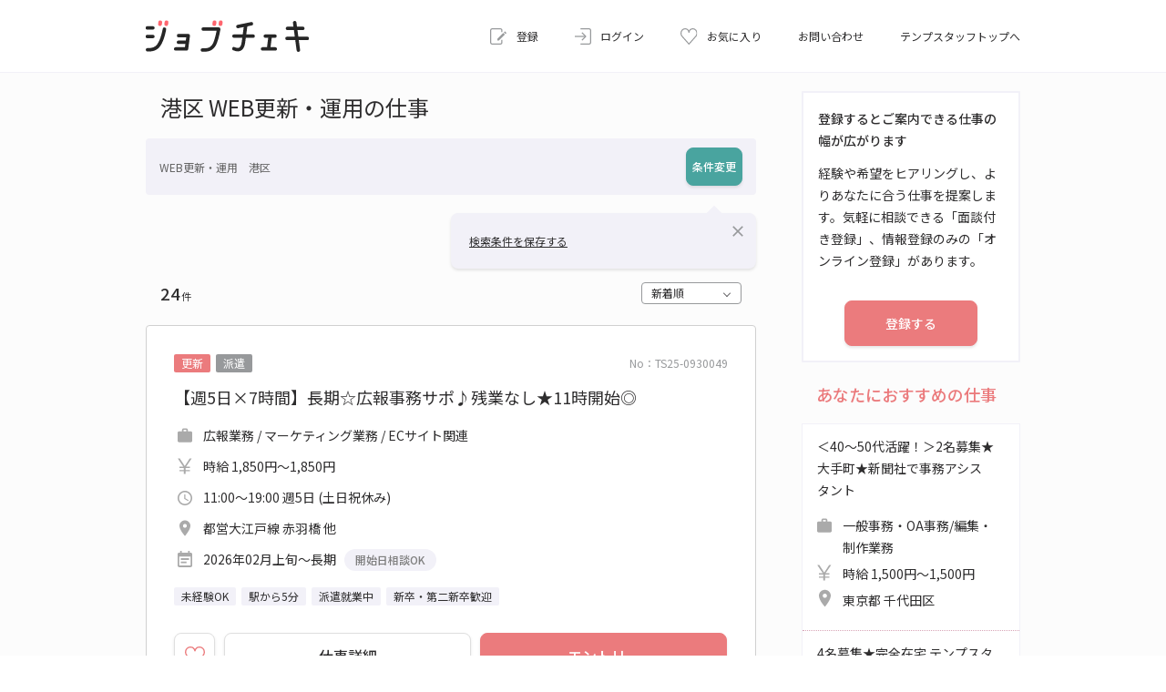

--- FILE ---
content_type: text/html;charset=UTF-8
request_url: https://www.tempstaff.co.jp/jbch/jobList/c13103/sc-0112
body_size: 15800
content:
<!doctype html>
<html lang="ja">
<head>
<meta charset="UTF-8">


<!-- Google Tag Manager script設置タグ-->
<script>(function(w,d,s,l,i){w[l]=w[l]||[];w[l].push({'gtm.start':
new Date().getTime(),event:'gtm.js'});var f=d.getElementsByTagName(s)[0],
j=d.createElement(s),dl=l!='dataLayer'?'&l='+l:'';j.async=true;j.src=
'//www.googletagmanager.com/gtm.js?id='+i+dl;f.parentNode.insertBefore(j,f);
})(window,document,'script','dataLayer','GTM-MPRJPQ');</script>
<!-- End Google Tag Manager script設置タグ-->
    

        <script src="//assets.adobedtm.com/12e6e9867fc0/39c985a90078/launch-0af47de0ead4.min.js" async="true"></script>
    


<title>港区 WEB更新・運用の仕事｜派遣の求人検索 ジョブチェキ</title>
<meta name="description" content="港区 WEB更新・運用の仕事です。テンプスタッフの求人検索 ジョブチェキでは、希望の条件に合った仕事を検索できます。5分で簡単に登録希望の仕事にエントリーできます。">
<meta http-equiv="Cache-Control" content="no-store">
<meta http-equiv="X-UA-Compatible" content="IE=edge">
<meta name="viewport" content="width=device-width, initial-scale=1.0, user-scalable=no">
<meta name="format-detection" content="telephone=no,address=no,email=no">
<link rel="preconnect" href="https://fonts.googleapis.com">
<link rel="preconnect" href="https://fonts.gstatic.com" crossorigin>
<link href="https://fonts.googleapis.com/css2?family=Noto+Sans+JP:wght@300;400;500;700&display=swap&subset=japanese"
    rel="stylesheet">
<link href="https://fonts.googleapis.com/icon?family=Material+Icons" rel="stylesheet">
<link href="/jbch/css/reset-97f42897c28b0f6c4367eddc7eb9609d.css" rel="stylesheet" type="text/css">
<link href="/jbch/assets/css/slick-theme-956d9e87732d28a0de9d824bb48639b1.css" rel="stylesheet"
    type="text/css">
<link href="/jbch/assets/css/slick-f38b2db10e01b1572732a3191d538707.css" rel="stylesheet" type="text/css">
<link href="/jbch/css/common-094dc21cbfaaef7675e7da00518c99bf.css" rel="stylesheet" type="text/css">
<link href="/jbch/css/commonPc-093705fe6912edf2b867ad014c752e7d.css" rel="stylesheet" type="text/css"
    class="css_pc">
<link href="/jbch/css/print-02abc0af99d8ffb64848c66cd564d84f.css" rel="stylesheet" type="text/css" media="print">
<link href="/jbch/assets/css/jquery-ui-d876a41f21b7eb0f6ae26ec3808305ab.css" rel="stylesheet"
    type="text/css">
<link rel="icon" href="/jbch/img/jbchfc_48_48-d3ceebcfc5f5324e8c380bda2c95e144.ico" type="image/vnd.microsoft.icon">
<link rel="apple-touch-icon" href="/jbch/img/jbchfc_180_180-3c0e928bd80ddf224d3a731ca59e879c.png">
<link rel="icon" href="/jbch/img/jbchfc_192_192-a25645aac7e509d986fa0778ca1242b9.png" type="image/png">

    <link href="/jbch/css/job/jobListStyle-e55c56ea930895dc974a5380cef0cb9c.css" rel="stylesheet" type="text/css">
    <link href="/jbch/css/job/jobListStylePc-9f432f0811424a84d3dc60ddd949b2a5.css" rel="stylesheet" type="text/css" class="css_pc">





    <link href="/jbch/css/job/jobListStyle-e55c56ea930895dc974a5380cef0cb9c.css" rel="stylesheet" type="text/css">
    <link href="/jbch/css/job/jobListStylePc-9f432f0811424a84d3dc60ddd949b2a5.css" rel="stylesheet" type="text/css" class="css_pc">

<link rel="canonical" href="/jbch/jobList/c13103/sc-0112"/>
<!-- Google Ad Manager script設置タグ-->







<!-- Google Tag Manager、Adobe script設置タグ-->
<script>
  var JobSearchData = new Array;
  JobSearchData['JobTypeM'] = '0112';
  JobSearchData['WorkLocation2'] = '13103';

</script>
<!-- Google Tag Manager、Adobe script設置タグ-->
</head>
<body style="display: none;">
    
<!-- Google Tag Manager noscript設置タグ-->
<noscript><iframe src="//www.googletagmanager.com/ns.html?id=GTM-MPRJPQ"
height="0" width="0" style="display:none;visibility:hidden"></iframe></noscript>
<!-- End Google Tag Manager noscript設置タグ-->
    
    

    
        <header>
            <div class="header_inner">
                <a class="header_logo" href="/jbch/top">
                    <img src="/jbch/img/logo-27287e3c6c22de8a84d44e59a501aabb.svg" alt="ジョブチェキ">
                </a>
                <div class="header_link">
                    
                    <a href="/jbch/yoyaku" class="header_registration" target="_blank">
                        <img src="/jbch/img/header_registration-494b94059d8363267291373595458bdb.svg" alt="登録">
                        <span class="header_text">登録</span>
                    
                    </a>
                    <a id="loginUrl" href="https://www.tempstaff.co.jp/stmy/login?FROM_DISP_INFO=001&amp;jcmy=GN01&amp;ua=https%3A%2F%2Fwww.tempstaff.co.jp%2Fjbch%2FjobList%2Fc13103%2Fsc-0112" class="header_login" target="_blank"><img src="/jbch/img/header_login-0ef5511c1b6bef4cfb16b793427e0a98.svg" alt="ログイン"><span class="header_text">ログイン</span></a>
                    

                     <a  class="header_favorite" href="/jbch/bookmark">
                         <span id="iconBadge" class="icon_badge">
                             <img src="/jbch/img/header_favorite-9b2943ea60e2d7dc4710786d8d849232.svg" alt="お気に入り">
                             <span id="badgeCount"></span>
                         </span>
                         <span class="header_text">お気に入り</span>
                     </a>
                    <div class="header_menu">
                        <span class="header_menu-icon"><span class="header_menu-icon_sub"></span></span><span class="header_text">メニュー</span>
                    </div>
                    <a href="https://www.tempstaff.co.jp/info/index.html" class="header_text only_pc" target="_blank">お問い合わせ</a>
                    <a href="https://www.tempstaff.co.jp/" target="_blank" class="header_text only_pc">テンプスタッフトップへ</a>
                </div>
            </div>
            
        <div class="side_menu-block">
            <div class="side_menu">
                <ul>
                    <li><a href="/jbch/joken">よく使う検索条件</a></li>
                    <li><a href="/jbch/detailSearch">詳細検索</a></li>
                    <li><a href="https://www.tempstaff.co.jp/stmy/job/status" target="_blank">エントリー状況確認</a></li>
                    <li><a href="https://www.tempstaff.co.jp/stmy/personal" target="_blank">登録情報の変更・追加</a></li>
                    <li><a href="/jbch/flow">仕事開始までの流れ</a></li>
                    <li><a href="/jbch/newOsiraseMailJoken">新着仕事メール</a></li>
                    <li><a href="/jbch/about">ジョブチェキとは</a></li>
                    <li><a href="https://www.tempstaff.co.jp/faq/jbch/index.html" target="_blank">よくある質問</a></li>
                    <li><a href="https://www.tempstaff.co.jp/info/index.html" target="_blank">お問い合わせ</a></li>
                </ul>
                <div class="side_menu-tel">
                    <p>電話での登録予約・お問い合わせ</p>
                    <a href="tel:0120106102">0120-106-102</a>
                </div>
                
                <a href="https://www.tempstaff.co.jp/" target="_blank">
                    <img src="/jbch/img/logo_temp-c6011c9d8aa58c9075afa0c1ffb719e2.svg" alt="テンプスタッフ" class="side_menu-logo">
                </a>
            </div>
            <div class="side_menu-mask"></div>
        </div>
    
        </header>
    
    

    <main>
        <form method="post">
            <div class="main_inner">

                <!-- メインカラム -->
                <div class="main_contents">
                    <h1 class="h1_black"
                        data-title="港区 WEB更新・運用の仕事" data-suffix="ページ目">港区 WEB更新・運用の仕事 </h1>
                    <div class="search_conditions-block">
                        <p>WEB更新・運用　港区</p>
                        <a href="/jbch/detailSearch?srpm=SK02&amp;z=bddb69a2-c1d6-4ee4-b562-b5fa7dda10f0"
                            class="btn_green01">条件変更</a>
                    </div>

                    <div id="clone_addCondition" class="balloon_comment opened">
                        <a href="#!" id="saveCondition" class="link_text">検索条件を保存する</a>
                        <span class="material-icons-outlined material-icons">close</span>
                    </div>
                    <div id="clone_addConditionErrorMessage" class="balloon_comment">
                        保存可能な件数の上限に達しています。<br> よく使う検索条件のページで保存済みの検索条件を減らした後、もう一度保存ボタンを押してください。<br>
                        （保存可能な件数は10件、ログイン済みの場合は20件です）<br>
                        <a href="#!" class="link_text anchor_link" data-link_url="/jbch/joken">よく使う検索条件</a>
                        <span class="material-icons-outlined material-icons">close</span>
                    </div>
                    <div id="clone_addConditionSuccessMessage" class="balloon_comment">
                        検索条件を保存しました。<br>
                        <a href="#!" class="link_text anchor_link" data-link_url="/jbch/joken">よく使う検索条件</a>
                        <span class="material-icons-outlined material-icons">close</span>
                    </div>

                    <div class="job_list-top">
                        <p class="total_number">
                            <span>24</span>件
                        </p>
                        
                            <select id="sort" class="custom-select sources"
                                placeholder="新着順">
                                <option value="001">新着順</option>
                                <option value="002">給与順</option>
                                <option value="003">開始日順</option>
                            </select>
                        
                    </div>

                    <div id="job_list_1">
                        <ul id="jobList" class="job_list">
                            
      
        <li class="jobInfo" data-url="https://www.tempstaff.co.jp/jbch/job/tokyo/13103/sd-51/TS250930049/" data-jobno="TS25-0930049" id="TS25-0930049">
            <p class="job_number">No：TS25-0930049</p>
            <ul class="icon_list fs_small">
                <li class="icon_pink">更新</li>
                <li class="icon_gray">派遣</li>
                
                
            </ul>
            
            
            
            <p class="company_name">
                
                
                
            </p>
            
            
               <a href="https://www.tempstaff.co.jp/jbch/job/tokyo/13103/sd-51/TS250930049/">
                   <h2 class="h2_black detail js_modal-trigger" data-targetModal="modal_job_detail">【週5日×7時間】長期☆広報事務サポ♪残業なし★11時開始◎</h2>
               </a>
            
            
            
            <ul class="job_information-list">
                <li class="job_information-occupation">広報業務 / マーケティング業務 / ECサイト関連</li>
                <li class="job_information-salary">
                    <span>時給 1,850円～1,850円</span>
                    
                </li>
                <li class="job_information-time">11:00～19:00 週5日 (土日祝休み)</li>
                <li class="job_information-place">
                    <span class="route_name">都営大江戸線 赤羽橋 他</span>
                </li>
                <li class="job_information-period">
                    <span>2026年02月上旬～長期</span>
                    <span class="icon_period_negotiable">開始日相談OK</span>
                </li>
            </ul>
            <ul class="icon_list fs_small icon_purple">
                <li>未経験OK</li>
                <li>駅から5分</li>
                <li>派遣就業中</li>
                <li>新卒・第二新卒歓迎</li>
            </ul>

            

            <div class="job_btn-block">
                <div class="balloon_comment">
                    保存可能な件数の上限に達しています。<br>お気に入りのページで保存済みのお気に入りを減らした後、もう一度お気に入りボタンを押してください。<br>（保存可能な件数は20件です）<br>
                    <a href="/jbch/bookmark" class="link_text">お気に入り</a><span
                        class="material-icons-outlined material-icons">close</span>
                </div>
                
                    <button type="button" class="favorite_btn btn_white01 "
                        data-bookmark="false"></button>
                
                 

                    <a href="https://www.tempstaff.co.jp/jbch/job/tokyo/13103/sd-51/TS250930049/" class="btn_white01 detail js_modal-trigger" data-targetModal="modal_job_detail">仕事詳細</a>

                
                    <a class="btn_pink01 entry" data-entryKbn="001">エントリー</a>
                    
                    
                    
                
            </div>
        </li>
        
        
            <!-- レコメンド差し込み用ブロック -->
            <div class="recommend_area_block_element_main"></div>
        
        
        
            
            
            
            
            
        
      
        <li class="jobInfo" data-url="https://www.tempstaff.co.jp/jbch/job/tokyo/13103/sd-51/TS250921155/" data-jobno="TS25-0921155" id="TS25-0921155">
            <p class="job_number">No：TS25-0921155</p>
            <ul class="icon_list fs_small">
                <li class="icon_pink">更新</li>
                <li class="icon_gray">派遣</li>
                
                
            </ul>
            
            
            
            <p class="company_name">
                
                
                
            </p>
            
            
               <a href="https://www.tempstaff.co.jp/jbch/job/tokyo/13103/sd-51/TS250921155/">
                   <h2 class="h2_black detail js_modal-trigger" data-targetModal="modal_job_detail">【週4日×7時間】あんしん長期◆広報事務サポ☆彡残業なし♪</h2>
               </a>
            
            
            
            <ul class="job_information-list">
                <li class="job_information-occupation">広報業務 / マーケティング業務 / ECサイト関連</li>
                <li class="job_information-salary">
                    <span>時給 1,850円～1,850円</span>
                    
                </li>
                <li class="job_information-time">11:00～19:00 週4日 (土日祝休み)</li>
                <li class="job_information-place">
                    <span class="route_name">都営大江戸線 赤羽橋 他</span>
                </li>
                <li class="job_information-period">
                    <span>2026年02月上旬～長期</span>
                    <span class="icon_period_negotiable">開始日相談OK</span>
                </li>
            </ul>
            <ul class="icon_list fs_small icon_purple">
                <li>未経験OK</li>
                <li>駅から5分</li>
                <li>派遣就業中</li>
                <li>新卒・第二新卒歓迎</li>
            </ul>

            

            <div class="job_btn-block">
                <div class="balloon_comment">
                    保存可能な件数の上限に達しています。<br>お気に入りのページで保存済みのお気に入りを減らした後、もう一度お気に入りボタンを押してください。<br>（保存可能な件数は20件です）<br>
                    <a href="/jbch/bookmark" class="link_text">お気に入り</a><span
                        class="material-icons-outlined material-icons">close</span>
                </div>
                
                    <button type="button" class="favorite_btn btn_white01 "
                        data-bookmark="false"></button>
                
                 

                    <a href="https://www.tempstaff.co.jp/jbch/job/tokyo/13103/sd-51/TS250921155/" class="btn_white01 detail js_modal-trigger" data-targetModal="modal_job_detail">仕事詳細</a>

                
                    <a class="btn_pink01 entry" data-entryKbn="001">エントリー</a>
                    
                    
                    
                
            </div>
        </li>
        
        
        
        
            
            
            
            
            
        
      
        <li class="jobInfo" data-url="https://www.tempstaff.co.jp/jbch/job/tokyo/13103/sd-51/TS260070640/" data-jobno="TS26-0070640" id="TS26-0070640">
            <p class="job_number">No：TS26-0070640</p>
            <ul class="icon_list fs_small">
                <li class="icon_pink">NEW</li>
                <li class="icon_gray">派遣</li>
                
                
            </ul>
            
            
            
            <p class="company_name">
                
                
                
            </p>
            
            
               <a href="https://www.tempstaff.co.jp/jbch/job/tokyo/13103/sd-51/TS260070640/">
                   <h2 class="h2_black detail js_modal-trigger" data-targetModal="modal_job_detail">【広報・PR★事務サポ】ブランクある方も歓迎♪勤務日数選べる！</h2>
               </a>
            
            
            
            <ul class="job_information-list">
                <li class="job_information-occupation">広報業務 / マーケティング業務 / ECサイト関連</li>
                <li class="job_information-salary">
                    <span>時給 1,850円～1,850円</span>
                    
                </li>
                <li class="job_information-time">11:00～19:00 週5日 (土日祝休み)</li>
                <li class="job_information-place">
                    <span class="route_name">都営大江戸線 赤羽橋 他</span>
                </li>
                <li class="job_information-period">
                    <span>2026年03月上旬～長期</span>
                    <span class="icon_period_negotiable">開始日相談OK</span>
                </li>
            </ul>
            <ul class="icon_list fs_small icon_purple">
                <li>未経験OK</li>
                <li>駅から5分</li>
                <li>派遣就業中</li>
            </ul>

            

            <div class="job_btn-block">
                <div class="balloon_comment">
                    保存可能な件数の上限に達しています。<br>お気に入りのページで保存済みのお気に入りを減らした後、もう一度お気に入りボタンを押してください。<br>（保存可能な件数は20件です）<br>
                    <a href="/jbch/bookmark" class="link_text">お気に入り</a><span
                        class="material-icons-outlined material-icons">close</span>
                </div>
                
                    <button type="button" class="favorite_btn btn_white01 "
                        data-bookmark="false"></button>
                
                 

                    <a href="https://www.tempstaff.co.jp/jbch/job/tokyo/13103/sd-51/TS260070640/" class="btn_white01 detail js_modal-trigger" data-targetModal="modal_job_detail">仕事詳細</a>

                
                    <a class="btn_pink01 entry" data-entryKbn="001">エントリー</a>
                    
                    
                    
                
            </div>
        </li>
        
        
        
        
            
            
            
            
            
        
      
        <li class="jobInfo" data-url="https://www.tempstaff.co.jp/jbch/job/tokyo/13103/sd-51/TS260070435/" data-jobno="TS26-0070435" id="TS26-0070435">
            <p class="job_number">No：TS26-0070435</p>
            <ul class="icon_list fs_small">
                <li class="icon_pink">NEW</li>
                <li class="icon_gray">派遣</li>
                
                
            </ul>
            <div class="job_img-block">
                
                
                    
                    <a href="https://www.tempstaff.co.jp/jbch/job/tokyo/13103/sd-51/TS260070435/">
                        <picture>
                            <source type="image/webp"
                                 class="detail js_modal-trigger" data-targetModal="modal_job_detail" srcset="/jbch/common/webapi/jobImage?id=D_osigoto_kihon.office_pict1&amp;jobno=TS26-0070435&amp;ext=webp">
                               <img src="/jbch/common/webapi/jobImage?id=D_osigoto_kihon.office_pict1&amp;jobno=TS26-0070435"
                                    alt="就業先イメージ" class="detail js_modal-trigger" data-targetModal="modal_job_detail">
                        </picture>
                    </a>
                    
                    
                
                
                
            </div>
            
            
            <p class="company_name">
                株式会社ＢＡＮＤＡＩ　ＳＰＩＲＩＴＳ
                
                
            </p>
            
            
               <a href="https://www.tempstaff.co.jp/jbch/job/tokyo/13103/sd-51/TS260070435/">
                   <h2 class="h2_black detail js_modal-trigger" data-targetModal="modal_job_detail">＼人気キャラがたくさん♪／グッズ部門×事務サポート【9:30～】</h2>
               </a>
            
            
            
            <ul class="job_information-list">
                <li class="job_information-occupation">営業事務（受発注以外） / ECサイト関連 / 一般事務・OA事務</li>
                <li class="job_information-salary">
                    <span>時給 1,700円～1,700円</span>
                    
                        <br><span>月収例 255,000円+残業代</span>
                    
                </li>
                <li class="job_information-time">9:30～18:00 週5日 (土日祝休み)</li>
                <li class="job_information-place">
                    <span class="route_name">ＪＲ山手線 田町(東京都) 他</span>
                </li>
                <li class="job_information-period">
                    <span>2026年03月上旬～長期</span>
                    <span class="icon_period_negotiable">開始日相談OK</span>
                </li>
            </ul>
            <ul class="icon_list fs_small icon_purple">
                <li>大手・有名</li>
                <li>駅から5分</li>
                <li>カジュアルOK</li>
                <li>社食あり</li>
                <li>休憩室あり</li>
                <li>髪・ネイル自由</li>
            </ul>

            

            <div class="job_btn-block">
                <div class="balloon_comment">
                    保存可能な件数の上限に達しています。<br>お気に入りのページで保存済みのお気に入りを減らした後、もう一度お気に入りボタンを押してください。<br>（保存可能な件数は20件です）<br>
                    <a href="/jbch/bookmark" class="link_text">お気に入り</a><span
                        class="material-icons-outlined material-icons">close</span>
                </div>
                
                    <button type="button" class="favorite_btn btn_white01 "
                        data-bookmark="false"></button>
                
                 

                    <a href="https://www.tempstaff.co.jp/jbch/job/tokyo/13103/sd-51/TS260070435/" class="btn_white01 detail js_modal-trigger" data-targetModal="modal_job_detail">仕事詳細</a>

                
                    <a class="btn_pink01 entry" data-entryKbn="001">エントリー</a>
                    
                    
                    
                
            </div>
        </li>
        
        
        
        
            
                <!-- Google Ad Manager script設置タグ-->
                
            
            
            
            
            
        
      
        <li class="jobInfo" data-url="https://www.tempstaff.co.jp/jbch/job/tokyo/13103/sd-51/TS260055941/" data-jobno="TS26-0055941" id="TS26-0055941">
            <p class="job_number">No：TS26-0055941</p>
            <ul class="icon_list fs_small">
                
                <li class="icon_gray">紹介予定派遣</li>
                
                    <li class="icon_green">一部在宅</li>
                
                
            </ul>
            
            
            
            <p class="company_name">
                
                
                
            </p>
            
            
               <a href="https://www.tempstaff.co.jp/jbch/job/tokyo/13103/sd-51/TS260055941/">
                   <h2 class="h2_black detail js_modal-trigger" data-targetModal="modal_job_detail">【賞与4ヶ月】週2在宅◆住宅手当♪事務・EC運営★残業すくなめ☆</h2>
               </a>
            
            
            
            <ul class="job_information-list">
                <li class="job_information-occupation">一般事務・OA事務 / ECサイト関連 / 営業事務（受発注以外）</li>
                <li class="job_information-salary">
                    <span>時給 1,800円～1,800円</span>
                    
                </li>
                <li class="job_information-time">9:00～17:40 週5日 (土日祝休み)</li>
                <li class="job_information-place">
                    <span class="route_name">ＪＲ山手線 新橋 他</span>
                </li>
                <li class="job_information-period">
                    <span>2026年03月上旬～長期</span>
                    <span class="icon_period_negotiable">開始日相談OK</span>
                </li>
            </ul>
            <ul class="icon_list fs_small icon_purple">
                <li>未経験OK</li>
                <li>大手・有名</li>
                <li>休憩室あり</li>
                <li>駅直結</li>
            </ul>

            

            <div class="job_btn-block">
                <div class="balloon_comment">
                    保存可能な件数の上限に達しています。<br>お気に入りのページで保存済みのお気に入りを減らした後、もう一度お気に入りボタンを押してください。<br>（保存可能な件数は20件です）<br>
                    <a href="/jbch/bookmark" class="link_text">お気に入り</a><span
                        class="material-icons-outlined material-icons">close</span>
                </div>
                
                    <button type="button" class="favorite_btn btn_white01 "
                        data-bookmark="false"></button>
                
                 

                    <a href="https://www.tempstaff.co.jp/jbch/job/tokyo/13103/sd-51/TS260055941/" class="btn_white01 detail js_modal-trigger" data-targetModal="modal_job_detail">仕事詳細</a>

                
                    <a class="btn_pink01 entry" data-entryKbn="001">エントリー</a>
                    
                    
                    
                
            </div>
        </li>
        
        
        
        
            
            
            
            
            
        
      
        <li class="jobInfo" data-url="https://www.tempstaff.co.jp/jbch/job/tokyo/13103/sd-51/TS260056016/" data-jobno="TS26-0056016" id="TS26-0056016">
            <p class="job_number">No：TS26-0056016</p>
            <ul class="icon_list fs_small">
                
                <li class="icon_gray">派遣</li>
                
                
            </ul>
            
            
            
            <p class="company_name">
                
                
                
            </p>
            
            
               <a href="https://www.tempstaff.co.jp/jbch/job/tokyo/13103/sd-51/TS260056016/">
                   <h2 class="h2_black detail js_modal-trigger" data-targetModal="modal_job_detail">&lt;3月★外資アパレル&gt;業界経験歓迎♪EC・ストアサポートのお仕事</h2>
               </a>
            
            
            
            <ul class="job_information-list">
                <li class="job_information-occupation">ECサイト関連 / 一般事務・OA事務</li>
                <li class="job_information-salary">
                    <span>時給 1,800円～1,800円</span>
                    
                </li>
                <li class="job_information-time">9:30～17:30 週5日 (土日祝休み)</li>
                <li class="job_information-place">
                    <span class="route_name">東京メトロ半蔵門線 表参道 他</span>
                </li>
                <li class="job_information-period">
                    <span>2026年03月上旬～長期</span>
                    
                </li>
            </ul>
            <ul class="icon_list fs_small icon_purple">
                <li>未経験OK</li>
                <li>大手・有名</li>
                <li>英語使用</li>
                <li>駅から5分</li>
                <li>カジュアルOK</li>
                <li>髪・ネイル自由</li>
            </ul>

            

            <div class="job_btn-block">
                <div class="balloon_comment">
                    保存可能な件数の上限に達しています。<br>お気に入りのページで保存済みのお気に入りを減らした後、もう一度お気に入りボタンを押してください。<br>（保存可能な件数は20件です）<br>
                    <a href="/jbch/bookmark" class="link_text">お気に入り</a><span
                        class="material-icons-outlined material-icons">close</span>
                </div>
                
                    <button type="button" class="favorite_btn btn_white01 "
                        data-bookmark="false"></button>
                
                 

                    <a href="https://www.tempstaff.co.jp/jbch/job/tokyo/13103/sd-51/TS260056016/" class="btn_white01 detail js_modal-trigger" data-targetModal="modal_job_detail">仕事詳細</a>

                
                    <a class="btn_pink01 entry" data-entryKbn="001">エントリー</a>
                    
                    
                    
                
            </div>
        </li>
        
        
        
        
            
            
            
            
            
        
      
        <li class="jobInfo" data-url="https://www.tempstaff.co.jp/jbch/job/tokyo/13103/sd-51/TS260051568/" data-jobno="TS26-0051568" id="TS26-0051568">
            <p class="job_number">No：TS26-0051568</p>
            <ul class="icon_list fs_small">
                
                <li class="icon_gray">派遣</li>
                
                
            </ul>
            
            
            
            <p class="company_name">
                
                
                
            </p>
            
            
               <a href="https://www.tempstaff.co.jp/jbch/job/tokyo/13103/sd-51/TS260051568/">
                   <h2 class="h2_black detail js_modal-trigger" data-targetModal="modal_job_detail">＜外資アパレルブランド＞EC運営＆ストアサポート♪髪色自由★</h2>
               </a>
            
            
            
            <ul class="job_information-list">
                <li class="job_information-occupation">一般事務・OA事務 / ECサイト関連</li>
                <li class="job_information-salary">
                    <span>時給 1,800円～1,800円</span>
                    
                </li>
                <li class="job_information-time">9:30～17:30 週5日 (土日祝休み)</li>
                <li class="job_information-place">
                    <span class="route_name">東京メトロ半蔵門線 表参道 他</span>
                </li>
                <li class="job_information-period">
                    <span>2026年02月上旬～長期</span>
                    
                </li>
            </ul>
            <ul class="icon_list fs_small icon_purple">
                <li>未経験OK</li>
                <li>大手・有名</li>
                <li>英語使用</li>
                <li>駅から5分</li>
                <li>カジュアルOK</li>
                <li>髪・ネイル自由</li>
            </ul>

            

            <div class="job_btn-block">
                <div class="balloon_comment">
                    保存可能な件数の上限に達しています。<br>お気に入りのページで保存済みのお気に入りを減らした後、もう一度お気に入りボタンを押してください。<br>（保存可能な件数は20件です）<br>
                    <a href="/jbch/bookmark" class="link_text">お気に入り</a><span
                        class="material-icons-outlined material-icons">close</span>
                </div>
                
                    <button type="button" class="favorite_btn btn_white01 "
                        data-bookmark="false"></button>
                
                 

                    <a href="https://www.tempstaff.co.jp/jbch/job/tokyo/13103/sd-51/TS260051568/" class="btn_white01 detail js_modal-trigger" data-targetModal="modal_job_detail">仕事詳細</a>

                
                    <a class="btn_pink01 entry" data-entryKbn="001">エントリー</a>
                    
                    
                    
                
            </div>
        </li>
        
        
        
        
            
            
            
            
            
        
      
        <li class="jobInfo" data-url="https://www.tempstaff.co.jp/jbch/job/tokyo/13103/sd-51/TS260050725/" data-jobno="TS26-0050725" id="TS26-0050725">
            <p class="job_number">No：TS26-0050725</p>
            <ul class="icon_list fs_small">
                
                <li class="icon_gray">紹介予定派遣</li>
                
                    <li class="icon_green">一部在宅</li>
                
                
            </ul>
            
            
            
            <p class="company_name">
                
                
                
            </p>
            
            
               <a href="https://www.tempstaff.co.jp/jbch/job/tokyo/13103/sd-51/TS260050725/">
                   <h2 class="h2_black detail js_modal-trigger" data-targetModal="modal_job_detail">【紹介予定派遣】食品メーカー☆事務☆週2在宅☆穏やか環境☆</h2>
               </a>
            
            
            
            <ul class="job_information-list">
                <li class="job_information-occupation">一般事務・OA事務 / ECサイト関連 / 営業事務（受発注以外）</li>
                <li class="job_information-salary">
                    <span>時給 1,800円～1,800円</span>
                    
                </li>
                <li class="job_information-time">9:00～17:40 週5日 (土日祝休み)</li>
                <li class="job_information-place">
                    <span class="route_name">ＪＲ山手線 新橋 他</span>
                </li>
                <li class="job_information-period">
                    <span>2026年02月下旬～長期</span>
                    <span class="icon_period_negotiable">開始日相談OK</span>
                </li>
            </ul>
            <ul class="icon_list fs_small icon_purple">
                <li>未経験OK</li>
                <li>大手・有名</li>
                <li>休憩室あり</li>
                <li>駅直結</li>
            </ul>

            

            <div class="job_btn-block">
                <div class="balloon_comment">
                    保存可能な件数の上限に達しています。<br>お気に入りのページで保存済みのお気に入りを減らした後、もう一度お気に入りボタンを押してください。<br>（保存可能な件数は20件です）<br>
                    <a href="/jbch/bookmark" class="link_text">お気に入り</a><span
                        class="material-icons-outlined material-icons">close</span>
                </div>
                
                    <button type="button" class="favorite_btn btn_white01 "
                        data-bookmark="false"></button>
                
                 

                    <a href="https://www.tempstaff.co.jp/jbch/job/tokyo/13103/sd-51/TS260050725/" class="btn_white01 detail js_modal-trigger" data-targetModal="modal_job_detail">仕事詳細</a>

                
                    <a class="btn_pink01 entry" data-entryKbn="001">エントリー</a>
                    
                    
                    
                
            </div>
        </li>
        
        
        
        
            
            
                <!-- Google Ad Manager script設置タグ-->
                
            
            
            
            
        
      
        <li class="jobInfo" data-url="https://www.tempstaff.co.jp/jbch/job/tokyo/13103/sd-51/TS260049519/" data-jobno="TS26-0049519" id="TS26-0049519">
            <p class="job_number">No：TS26-0049519</p>
            <ul class="icon_list fs_small">
                
                <li class="icon_gray">派遣</li>
                
                
            </ul>
            
            
            
            <p class="company_name">
                
                
                
            </p>
            
            
               <a href="https://www.tempstaff.co.jp/jbch/job/tokyo/13103/sd-51/TS260049519/">
                   <h2 class="h2_black detail js_modal-trigger" data-targetModal="modal_job_detail">【2月開始】派遣スタッフ活躍中○服装はじゆう◆あんしん長期♪</h2>
               </a>
            
            
            
            <ul class="job_information-list">
                <li class="job_information-occupation">DTPデザイン業務 / 広告デザイン業務 / ECサイト関連</li>
                <li class="job_information-salary">
                    <span>時給 1,850円～1,850円</span>
                    
                </li>
                <li class="job_information-time">10:00～19:00 週5日 (土日祝休み)</li>
                <li class="job_information-place">
                    <span class="route_name">ＪＲ山手線 田町(東京都) 他</span>
                </li>
                <li class="job_information-period">
                    <span>2026年02月上旬～長期</span>
                    <span class="icon_period_negotiable">開始日相談OK</span>
                </li>
            </ul>
            <ul class="icon_list fs_small icon_purple">
                <li>駅から5分</li>
                <li>カジュアルOK</li>
                <li>新卒・第二新卒歓迎</li>
            </ul>

            

            <div class="job_btn-block">
                <div class="balloon_comment">
                    保存可能な件数の上限に達しています。<br>お気に入りのページで保存済みのお気に入りを減らした後、もう一度お気に入りボタンを押してください。<br>（保存可能な件数は20件です）<br>
                    <a href="/jbch/bookmark" class="link_text">お気に入り</a><span
                        class="material-icons-outlined material-icons">close</span>
                </div>
                
                    <button type="button" class="favorite_btn btn_white01 "
                        data-bookmark="false"></button>
                
                 

                    <a href="https://www.tempstaff.co.jp/jbch/job/tokyo/13103/sd-51/TS260049519/" class="btn_white01 detail js_modal-trigger" data-targetModal="modal_job_detail">仕事詳細</a>

                
                    <a class="btn_pink01 entry" data-entryKbn="001">エントリー</a>
                    
                    
                    
                
            </div>
        </li>
        
        
        
        
            
            
            
            
            
        
      
        <li class="jobInfo" data-url="https://www.tempstaff.co.jp/jbch/job/tokyo/13103/sd-51/TS260049484/" data-jobno="TS26-0049484" id="TS26-0049484">
            <p class="job_number">No：TS26-0049484</p>
            <ul class="icon_list fs_small">
                
                <li class="icon_gray">派遣</li>
                
                
            </ul>
            
            
            
            <p class="company_name">
                
                
                
            </p>
            
            
               <a href="https://www.tempstaff.co.jp/jbch/job/tokyo/13103/sd-51/TS260049484/">
                   <h2 class="h2_black detail js_modal-trigger" data-targetModal="modal_job_detail">【2月開始】未経験カンゲイ☆長期★WEB・CM撮影サポート♪朝遅め</h2>
               </a>
            
            
            
            <ul class="job_information-list">
                <li class="job_information-occupation">DTPデザイン業務 / 広告デザイン業務 / ECサイト関連</li>
                <li class="job_information-salary">
                    <span>時給 1,800円～1,800円</span>
                    
                        <br><span>月収例 288,000円</span>
                    
                </li>
                <li class="job_information-time">10:00～19:00 週5日 (土日祝休み)</li>
                <li class="job_information-place">
                    <span class="route_name">ゆりかもめ 芝浦ふ頭 他</span>
                </li>
                <li class="job_information-period">
                    <span>2026年02月上旬～長期</span>
                    <span class="icon_period_negotiable">開始日相談OK</span>
                </li>
            </ul>
            <ul class="icon_list fs_small icon_purple">
                <li>カジュアルOK</li>
                <li>新卒・第二新卒歓迎</li>
            </ul>

            

            <div class="job_btn-block">
                <div class="balloon_comment">
                    保存可能な件数の上限に達しています。<br>お気に入りのページで保存済みのお気に入りを減らした後、もう一度お気に入りボタンを押してください。<br>（保存可能な件数は20件です）<br>
                    <a href="/jbch/bookmark" class="link_text">お気に入り</a><span
                        class="material-icons-outlined material-icons">close</span>
                </div>
                
                    <button type="button" class="favorite_btn btn_white01 "
                        data-bookmark="false"></button>
                
                 

                    <a href="https://www.tempstaff.co.jp/jbch/job/tokyo/13103/sd-51/TS260049484/" class="btn_white01 detail js_modal-trigger" data-targetModal="modal_job_detail">仕事詳細</a>

                
                    <a class="btn_pink01 entry" data-entryKbn="001">エントリー</a>
                    
                    
                    
                
            </div>
        </li>
        
        
        
        
            
            
            
            
            
        
      
        <li class="jobInfo" data-url="https://www.tempstaff.co.jp/jbch/job/tokyo/13103/sd-51/TS260046843/" data-jobno="TS26-0046843" id="TS26-0046843">
            <p class="job_number">No：TS26-0046843</p>
            <ul class="icon_list fs_small">
                
                <li class="icon_gray">派遣</li>
                
                
            </ul>
            
            
            
            <p class="company_name">
                
                
                
            </p>
            
            
               <a href="https://www.tempstaff.co.jp/jbch/job/tokyo/13103/sd-51/TS260046843/">
                   <h2 class="h2_black detail js_modal-trigger" data-targetModal="modal_job_detail">【韓国の大手企業☆】化粧品などの受発注◎EC運営の事務サポ♪</h2>
               </a>
            
            
            
            <ul class="job_information-list">
                <li class="job_information-occupation">営業事務（受発注） / ECサイト関連</li>
                <li class="job_information-salary">
                    <span>時給 1,800円～1,800円</span>
                    
                </li>
                <li class="job_information-time">9:00～17:30 週5日 (土日祝休み)</li>
                <li class="job_information-place">
                    <span class="route_name">ＪＲ山手線 田町(東京都) 他</span>
                </li>
                <li class="job_information-period">
                    <span>2026年03月上旬～長期</span>
                    <span class="icon_period_negotiable">開始日相談OK</span>
                </li>
            </ul>
            <ul class="icon_list fs_small icon_purple">
                <li>未経験OK</li>
                <li>大手・有名</li>
                <li>外資系</li>
                <li>駅から5分</li>
                <li>休憩室あり</li>
            </ul>

            

            <div class="job_btn-block">
                <div class="balloon_comment">
                    保存可能な件数の上限に達しています。<br>お気に入りのページで保存済みのお気に入りを減らした後、もう一度お気に入りボタンを押してください。<br>（保存可能な件数は20件です）<br>
                    <a href="/jbch/bookmark" class="link_text">お気に入り</a><span
                        class="material-icons-outlined material-icons">close</span>
                </div>
                
                    <button type="button" class="favorite_btn btn_white01 "
                        data-bookmark="false"></button>
                
                 

                    <a href="https://www.tempstaff.co.jp/jbch/job/tokyo/13103/sd-51/TS260046843/" class="btn_white01 detail js_modal-trigger" data-targetModal="modal_job_detail">仕事詳細</a>

                
                    <a class="btn_pink01 entry" data-entryKbn="001">エントリー</a>
                    
                    
                    
                
            </div>
        </li>
        
        
        
        
            
            
            
            
            
        
      
        <li class="jobInfo" data-url="https://www.tempstaff.co.jp/jbch/job/tokyo/13103/sd-51/TS260046721/" data-jobno="TS26-0046721" id="TS26-0046721">
            <p class="job_number">No：TS26-0046721</p>
            <ul class="icon_list fs_small">
                
                <li class="icon_gray">派遣</li>
                
                
            </ul>
            
            
            
            <p class="company_name">
                
                
                
            </p>
            
            
               <a href="https://www.tempstaff.co.jp/jbch/job/tokyo/13103/sd-51/TS260046721/">
                   <h2 class="h2_black detail js_modal-trigger" data-targetModal="modal_job_detail">【2月開始】環境GOOD！あんしん長期◎サポート事務♪17時台定時</h2>
               </a>
            
            
            
            <ul class="job_information-list">
                <li class="job_information-occupation">営業事務（受発注） / ECサイト関連</li>
                <li class="job_information-salary">
                    <span>時給 1,800円～1,800円</span>
                    
                </li>
                <li class="job_information-time">9:00～17:30 週5日 (土日祝休み)</li>
                <li class="job_information-place">
                    <span class="route_name">ＪＲ山手線 田町(東京都) 他</span>
                </li>
                <li class="job_information-period">
                    <span>2026年02月上旬～長期</span>
                    <span class="icon_period_negotiable">開始日相談OK</span>
                </li>
            </ul>
            <ul class="icon_list fs_small icon_purple">
                <li>未経験OK</li>
                <li>大手・有名</li>
                <li>外資系</li>
                <li>駅から5分</li>
                <li>休憩室あり</li>
            </ul>

            

            <div class="job_btn-block">
                <div class="balloon_comment">
                    保存可能な件数の上限に達しています。<br>お気に入りのページで保存済みのお気に入りを減らした後、もう一度お気に入りボタンを押してください。<br>（保存可能な件数は20件です）<br>
                    <a href="/jbch/bookmark" class="link_text">お気に入り</a><span
                        class="material-icons-outlined material-icons">close</span>
                </div>
                
                    <button type="button" class="favorite_btn btn_white01 "
                        data-bookmark="false"></button>
                
                 

                    <a href="https://www.tempstaff.co.jp/jbch/job/tokyo/13103/sd-51/TS260046721/" class="btn_white01 detail js_modal-trigger" data-targetModal="modal_job_detail">仕事詳細</a>

                
                    <a class="btn_pink01 entry" data-entryKbn="001">エントリー</a>
                    
                    
                    
                
            </div>
        </li>
        
        
        
        
            
            
            
                <!-- Google Ad Manager script設置タグ-->
                
            
            
            
        
      
        <li class="jobInfo" data-url="https://www.tempstaff.co.jp/jbch/job/tokyo/13103/sd-59/TS260045313/" data-jobno="TS26-0045313" id="TS26-0045313">
            <p class="job_number">No：TS26-0045313</p>
            <ul class="icon_list fs_small">
                
                <li class="icon_gray">派遣</li>
                
                    <li class="icon_green">一部在宅</li>
                
                
            </ul>
            
            
            
            <p class="company_name">
                
                
                
            </p>
            
            
               <a href="https://www.tempstaff.co.jp/jbch/job/tokyo/13103/sd-59/TS260045313/">
                   <h2 class="h2_black detail js_modal-trigger" data-targetModal="modal_job_detail">【週2在宅】六本木駅から直結♪長期○サイトのコーディング◎</h2>
               </a>
            
            
            
            <ul class="job_information-list">
                <li class="job_information-occupation">Web制作業務 / 広告デザイン業務 / ECサイト関連</li>
                <li class="job_information-salary">
                    <span>時給 2,100円～2,100円</span>
                    
                </li>
                <li class="job_information-time">9:45～18:45 週5日 (土日祝休み)</li>
                <li class="job_information-place">
                    <span class="route_name">都営大江戸線 六本木</span>
                </li>
                <li class="job_information-period">
                    <span>2026年03月上旬～長期</span>
                    
                </li>
            </ul>
            <ul class="icon_list fs_small icon_purple">
                <li>未経験OK</li>
                <li>駅直結</li>
            </ul>

            

            <div class="job_btn-block">
                <div class="balloon_comment">
                    保存可能な件数の上限に達しています。<br>お気に入りのページで保存済みのお気に入りを減らした後、もう一度お気に入りボタンを押してください。<br>（保存可能な件数は20件です）<br>
                    <a href="/jbch/bookmark" class="link_text">お気に入り</a><span
                        class="material-icons-outlined material-icons">close</span>
                </div>
                
                    <button type="button" class="favorite_btn btn_white01 "
                        data-bookmark="false"></button>
                
                 

                    <a href="https://www.tempstaff.co.jp/jbch/job/tokyo/13103/sd-59/TS260045313/" class="btn_white01 detail js_modal-trigger" data-targetModal="modal_job_detail">仕事詳細</a>

                
                    <a class="btn_pink01 entry" data-entryKbn="001">エントリー</a>
                    
                    
                    
                
            </div>
        </li>
        
        
        
        
            
            
            
            
            
        
      
        <li class="jobInfo" data-url="https://www.tempstaff.co.jp/jbch/job/tokyo/13103/sd-51/TS260045016/" data-jobno="TS26-0045016" id="TS26-0045016">
            <p class="job_number">No：TS26-0045016</p>
            <ul class="icon_list fs_small">
                
                <li class="icon_gray">派遣</li>
                
                    <li class="icon_green">完全在宅</li>
                
                
            </ul>
            
            
            
            <p class="company_name">
                
                
                
            </p>
            
            
               <a href="https://www.tempstaff.co.jp/jbch/job/tokyo/13103/sd-51/TS260045016/">
                   <h2 class="h2_black detail js_modal-trigger" data-targetModal="modal_job_detail">【繁体字ｘフル在宅】◇ECサイト◆海外越境ビジネス◇1900円☆</h2>
               </a>
            
            
            
            <ul class="job_information-list">
                <li class="job_information-occupation">一般事務・OA事務 / ECサイト関連</li>
                <li class="job_information-salary">
                    <span>時給 1,900円～1,900円</span>
                    
                        <br><span>月収例 304,000円+残業代</span>
                    
                </li>
                <li class="job_information-time">10:00～19:00 週5日 (シフト)</li>
                <li class="job_information-place">
                    <span class="route_name">東京メトロ日比谷線 六本木 他</span>
                </li>
                <li class="job_information-period">
                    <span>2026年02月上旬～長期</span>
                    
                </li>
            </ul>
            <ul class="icon_list fs_small icon_purple">
                <li>未経験OK</li>
                <li>大手・有名</li>
                <li>英語使用</li>
                <li>駅から5分</li>
                <li>カジュアルOK</li>
                <li>複数名募集</li>
            </ul>

            

            <div class="job_btn-block">
                <div class="balloon_comment">
                    保存可能な件数の上限に達しています。<br>お気に入りのページで保存済みのお気に入りを減らした後、もう一度お気に入りボタンを押してください。<br>（保存可能な件数は20件です）<br>
                    <a href="/jbch/bookmark" class="link_text">お気に入り</a><span
                        class="material-icons-outlined material-icons">close</span>
                </div>
                
                    <button type="button" class="favorite_btn btn_white01 "
                        data-bookmark="false"></button>
                
                 

                    <a href="https://www.tempstaff.co.jp/jbch/job/tokyo/13103/sd-51/TS260045016/" class="btn_white01 detail js_modal-trigger" data-targetModal="modal_job_detail">仕事詳細</a>

                
                    <a class="btn_pink01 entry" data-entryKbn="001">エントリー</a>
                    
                    
                    
                
            </div>
        </li>
        
        
        
        
            
            
            
            
            
        
      
        <li class="jobInfo" data-url="https://www.tempstaff.co.jp/jbch/job/tokyo/13103/sd-51/TS260044154/" data-jobno="TS26-0044154" id="TS26-0044154">
            <p class="job_number">No：TS26-0044154</p>
            <ul class="icon_list fs_small">
                
                <li class="icon_gray">派遣</li>
                
                    <li class="icon_green">一部在宅</li>
                
                
            </ul>
            
            
            
            <p class="company_name">
                
                
                
            </p>
            
            
               <a href="https://www.tempstaff.co.jp/jbch/job/tokyo/13103/sd-51/TS260044154/">
                   <h2 class="h2_black detail js_modal-trigger" data-targetModal="modal_job_detail">《時間相談OK♪》週2在宅◆六本木駅から直結！長期★朝ゆっくり</h2>
               </a>
            
            
            
            <ul class="job_information-list">
                <li class="job_information-occupation">Web制作業務 / 広告デザイン業務 / ECサイト関連</li>
                <li class="job_information-salary">
                    <span>時給 2,100円～2,100円</span>
                    
                </li>
                <li class="job_information-time">9:45～17:45 週5日 (土日祝休み)</li>
                <li class="job_information-place">
                    <span class="route_name">都営大江戸線 六本木</span>
                </li>
                <li class="job_information-period">
                    <span>2026年02月中旬～長期</span>
                    
                </li>
            </ul>
            <ul class="icon_list fs_small icon_purple">
                <li>未経験OK</li>
                <li>駅直結</li>
            </ul>

            

            <div class="job_btn-block">
                <div class="balloon_comment">
                    保存可能な件数の上限に達しています。<br>お気に入りのページで保存済みのお気に入りを減らした後、もう一度お気に入りボタンを押してください。<br>（保存可能な件数は20件です）<br>
                    <a href="/jbch/bookmark" class="link_text">お気に入り</a><span
                        class="material-icons-outlined material-icons">close</span>
                </div>
                
                    <button type="button" class="favorite_btn btn_white01 "
                        data-bookmark="false"></button>
                
                 

                    <a href="https://www.tempstaff.co.jp/jbch/job/tokyo/13103/sd-51/TS260044154/" class="btn_white01 detail js_modal-trigger" data-targetModal="modal_job_detail">仕事詳細</a>

                
                    <a class="btn_pink01 entry" data-entryKbn="001">エントリー</a>
                    
                    
                    
                
            </div>
        </li>
        
        
        
        
            
            
            
            
            
        
      
        <li class="jobInfo" data-url="https://www.tempstaff.co.jp/jbch/job/tokyo/13103/sd-59/TS260041453/" data-jobno="TS26-0041453" id="TS26-0041453">
            <p class="job_number">No：TS26-0041453</p>
            <ul class="icon_list fs_small">
                
                <li class="icon_gray">派遣</li>
                
                    <li class="icon_green">一部在宅</li>
                
                
            </ul>
            
            
            
            <p class="company_name">
                
                
                
            </p>
            
            
               <a href="https://www.tempstaff.co.jp/jbch/job/tokyo/13103/sd-59/TS260041453/">
                   <h2 class="h2_black detail js_modal-trigger" data-targetModal="modal_job_detail">&lt;週2在宅★WEB&gt;美容クリニックサイトのコーディング♪</h2>
               </a>
            
            
            
            <ul class="job_information-list">
                <li class="job_information-occupation">Web制作業務 / 広告デザイン業務 / ECサイト関連</li>
                <li class="job_information-salary">
                    <span>時給 2,100円～2,100円</span>
                    
                </li>
                <li class="job_information-time">9:45～18:45 週5日 (土日祝休み)</li>
                <li class="job_information-place">
                    <span class="route_name">都営大江戸線 六本木</span>
                </li>
                <li class="job_information-period">
                    <span>2026年02月中旬～長期</span>
                    
                </li>
            </ul>
            <ul class="icon_list fs_small icon_purple">
                <li>未経験OK</li>
                <li>駅直結</li>
            </ul>

            

            <div class="job_btn-block">
                <div class="balloon_comment">
                    保存可能な件数の上限に達しています。<br>お気に入りのページで保存済みのお気に入りを減らした後、もう一度お気に入りボタンを押してください。<br>（保存可能な件数は20件です）<br>
                    <a href="/jbch/bookmark" class="link_text">お気に入り</a><span
                        class="material-icons-outlined material-icons">close</span>
                </div>
                
                    <button type="button" class="favorite_btn btn_white01 "
                        data-bookmark="false"></button>
                
                 

                    <a href="https://www.tempstaff.co.jp/jbch/job/tokyo/13103/sd-59/TS260041453/" class="btn_white01 detail js_modal-trigger" data-targetModal="modal_job_detail">仕事詳細</a>

                
                    <a class="btn_pink01 entry" data-entryKbn="001">エントリー</a>
                    
                    
                    
                
            </div>
        </li>
        
        
        
        
            
            
            
            
                <!-- Google Ad Manager script設置タグ-->
                
            
            
        
      
        <li class="jobInfo" data-url="https://www.tempstaff.co.jp/jbch/job/tokyo/13103/sd-51/TS251018847/" data-jobno="TS25-1018847" id="TS25-1018847">
            <p class="job_number">No：TS25-1018847</p>
            <ul class="icon_list fs_small">
                
                <li class="icon_gray">派遣</li>
                
                
            </ul>
            
            
            
            <p class="company_name">
                
                
                
            </p>
            
            
               <a href="https://www.tempstaff.co.jp/jbch/job/tokyo/13103/sd-51/TS251018847/">
                   <h2 class="h2_black detail js_modal-trigger" data-targetModal="modal_job_detail">＼撮影経験者「大募集」／アパレルブランドの撮影アシスタント☆</h2>
               </a>
            
            
            
            <ul class="job_information-list">
                <li class="job_information-occupation">DTPデザイン業務 / 広告デザイン業務 / ECサイト関連</li>
                <li class="job_information-salary">
                    <span>時給 1,800円～1,800円</span>
                    
                        <br><span>月収例 288,000円</span>
                    
                </li>
                <li class="job_information-time">10:00～19:00 週5日 (土日祝休み)</li>
                <li class="job_information-place">
                    <span class="route_name">ゆりかもめ 芝浦ふ頭 他</span>
                </li>
                <li class="job_information-period">
                    <span>2026年02月上旬～長期</span>
                    <span class="icon_period_negotiable">開始日相談OK</span>
                </li>
            </ul>
            <ul class="icon_list fs_small icon_purple">
                <li>カジュアルOK</li>
                <li>新卒・第二新卒歓迎</li>
            </ul>

            

            <div class="job_btn-block">
                <div class="balloon_comment">
                    保存可能な件数の上限に達しています。<br>お気に入りのページで保存済みのお気に入りを減らした後、もう一度お気に入りボタンを押してください。<br>（保存可能な件数は20件です）<br>
                    <a href="/jbch/bookmark" class="link_text">お気に入り</a><span
                        class="material-icons-outlined material-icons">close</span>
                </div>
                
                    <button type="button" class="favorite_btn btn_white01 "
                        data-bookmark="false"></button>
                
                 

                    <a href="https://www.tempstaff.co.jp/jbch/job/tokyo/13103/sd-51/TS251018847/" class="btn_white01 detail js_modal-trigger" data-targetModal="modal_job_detail">仕事詳細</a>

                
                    <a class="btn_pink01 entry" data-entryKbn="001">エントリー</a>
                    
                    
                    
                
            </div>
        </li>
        
        
        
        
            
            
            
            
            
        
      
        <li class="jobInfo" data-url="https://www.tempstaff.co.jp/jbch/job/tokyo/13103/sd-59/TS251018787/" data-jobno="TS25-1018787" id="TS25-1018787">
            <p class="job_number">No：TS25-1018787</p>
            <ul class="icon_list fs_small">
                
                <li class="icon_gray">派遣</li>
                
                
            </ul>
            
            
            
            <p class="company_name">
                
                
                
            </p>
            
            
               <a href="https://www.tempstaff.co.jp/jbch/job/tokyo/13103/sd-59/TS251018787/">
                   <h2 class="h2_black detail js_modal-trigger" data-targetModal="modal_job_detail">＼レタッチ経験者「募集中」／月収31万！派遣スタッフ活躍中☆彡</h2>
               </a>
            
            
            
            <ul class="job_information-list">
                <li class="job_information-occupation">DTPデザイン業務 / 広告デザイン業務 / ECサイト関連</li>
                <li class="job_information-salary">
                    <span>時給 1,850円～1,850円</span>
                    
                </li>
                <li class="job_information-time">10:00～19:00 週5日 (土日祝休み)</li>
                <li class="job_information-place">
                    <span class="route_name">ＪＲ山手線 田町(東京都) 他</span>
                </li>
                <li class="job_information-period">
                    <span>2026年02月上旬～長期</span>
                    <span class="icon_period_negotiable">開始日相談OK</span>
                </li>
            </ul>
            <ul class="icon_list fs_small icon_purple">
                <li>駅から5分</li>
                <li>カジュアルOK</li>
                <li>新卒・第二新卒歓迎</li>
            </ul>

            

            <div class="job_btn-block">
                <div class="balloon_comment">
                    保存可能な件数の上限に達しています。<br>お気に入りのページで保存済みのお気に入りを減らした後、もう一度お気に入りボタンを押してください。<br>（保存可能な件数は20件です）<br>
                    <a href="/jbch/bookmark" class="link_text">お気に入り</a><span
                        class="material-icons-outlined material-icons">close</span>
                </div>
                
                    <button type="button" class="favorite_btn btn_white01 "
                        data-bookmark="false"></button>
                
                 

                    <a href="https://www.tempstaff.co.jp/jbch/job/tokyo/13103/sd-59/TS251018787/" class="btn_white01 detail js_modal-trigger" data-targetModal="modal_job_detail">仕事詳細</a>

                
                    <a class="btn_pink01 entry" data-entryKbn="001">エントリー</a>
                    
                    
                    
                
            </div>
        </li>
        
        
        
        
            
            
            
            
            
        
      
        <li class="jobInfo" data-url="https://www.tempstaff.co.jp/jbch/job/tokyo/13103/sd-51/TS260017090/" data-jobno="TS26-0017090" id="TS26-0017090">
            <p class="job_number">No：TS26-0017090</p>
            <ul class="icon_list fs_small">
                
                <li class="icon_gray">派遣</li>
                
                    <li class="icon_green">一部在宅</li>
                
                
            </ul>
            
            
            
            <p class="company_name">
                
                
                
            </p>
            
            
               <a href="https://www.tempstaff.co.jp/jbch/job/tokyo/13103/sd-51/TS260017090/">
                   <h2 class="h2_black detail js_modal-trigger" data-targetModal="modal_job_detail">在宅あり【1月OK★大手コンビニG】直接雇用実績あり↑田町駅直結</h2>
               </a>
            
            
            
            <ul class="job_information-list">
                <li class="job_information-occupation">一般事務・OA事務 / ECサイト関連 / データエントリー業務</li>
                <li class="job_information-salary">
                    <span>時給 1,800円～1,800円</span>
                    
                        <br><span>月収例 279,000円+残業代</span>
                    
                </li>
                <li class="job_information-time">9:00～17:45 週5日 (土日祝休み)</li>
                <li class="job_information-place">
                    <span class="route_name">ＪＲ山手線 田町(東京都) 他</span>
                </li>
                <li class="job_information-period">
                    <span>2026年02月上旬～長期</span>
                    
                </li>
            </ul>
            <ul class="icon_list fs_small icon_purple">
                <li>未経験OK</li>
                <li>カジュアルOK</li>
                <li>派遣就業中</li>
                <li>休憩室あり</li>
                <li>駅直結</li>
                <li>髪・ネイル自由</li>
                <li>事務はじめてOK</li>
            </ul>

            

            <div class="job_btn-block">
                <div class="balloon_comment">
                    保存可能な件数の上限に達しています。<br>お気に入りのページで保存済みのお気に入りを減らした後、もう一度お気に入りボタンを押してください。<br>（保存可能な件数は20件です）<br>
                    <a href="/jbch/bookmark" class="link_text">お気に入り</a><span
                        class="material-icons-outlined material-icons">close</span>
                </div>
                
                    <button type="button" class="favorite_btn btn_white01 "
                        data-bookmark="false"></button>
                
                 

                    <a href="https://www.tempstaff.co.jp/jbch/job/tokyo/13103/sd-51/TS260017090/" class="btn_white01 detail js_modal-trigger" data-targetModal="modal_job_detail">仕事詳細</a>

                
                    <a class="btn_pink01 entry" data-entryKbn="001">エントリー</a>
                    
                    
                    
                
            </div>
        </li>
        
        
        
        
            
            
            
            
            
        
      
        <li class="jobInfo" data-url="https://www.tempstaff.co.jp/jbch/job/tokyo/13103/sd-51/TS251000545/" data-jobno="TS25-1000545" id="TS25-1000545">
            <p class="job_number">No：TS25-1000545</p>
            <ul class="icon_list fs_small">
                
                <li class="icon_gray">派遣</li>
                
                
            </ul>
            
            
            
            <p class="company_name">
                
                
                
            </p>
            
            
               <a href="https://www.tempstaff.co.jp/jbch/job/tokyo/13103/sd-51/TS251000545/">
                   <h2 class="h2_black detail js_modal-trigger" data-targetModal="modal_job_detail">【週4日×7時間】あんしん長期◆広報事務サポ☆彡残業なし♪</h2>
               </a>
            
            
            
            <ul class="job_information-list">
                <li class="job_information-occupation">広報業務 / マーケティング業務 / ECサイト関連</li>
                <li class="job_information-salary">
                    <span>時給 1,850円～1,850円</span>
                    
                </li>
                <li class="job_information-time">11:00～19:00 週4日 (土日祝休み)</li>
                <li class="job_information-place">
                    <span class="route_name">都営大江戸線 赤羽橋 他</span>
                </li>
                <li class="job_information-period">
                    <span>2026年02月上旬～長期</span>
                    <span class="icon_period_negotiable">開始日相談OK</span>
                </li>
            </ul>
            <ul class="icon_list fs_small icon_purple">
                <li>未経験OK</li>
                <li>駅から5分</li>
                <li>派遣就業中</li>
            </ul>

            

            <div class="job_btn-block">
                <div class="balloon_comment">
                    保存可能な件数の上限に達しています。<br>お気に入りのページで保存済みのお気に入りを減らした後、もう一度お気に入りボタンを押してください。<br>（保存可能な件数は20件です）<br>
                    <a href="/jbch/bookmark" class="link_text">お気に入り</a><span
                        class="material-icons-outlined material-icons">close</span>
                </div>
                
                    <button type="button" class="favorite_btn btn_white01 "
                        data-bookmark="false"></button>
                
                 

                    <a href="https://www.tempstaff.co.jp/jbch/job/tokyo/13103/sd-51/TS251000545/" class="btn_white01 detail js_modal-trigger" data-targetModal="modal_job_detail">仕事詳細</a>

                
                    <a class="btn_pink01 entry" data-entryKbn="001">エントリー</a>
                    
                    
                    
                
            </div>
        </li>
        
        
        
        
            
            
            
            
            
                <!-- Google Ad Manager script設置タグ-->
                
            
        
      
        
            <input type="hidden" id="showMore" value="">
            <input type="hidden" name="currentJobCountTemp" value="20">
            <input type="hidden" name="totalJobCountTemp" value="24">
        
    
                        </ul>
                    </div>

                    <div id="totalJobCount" class="job_list_count">
                        <span>1～</span>
                        <span id="currentJobCountDisplay"></span>件
                        <span>/</span>
                        <span id="totalJobCountDisplay"></span>件
                    </div>
                    
                        <a id="readMore" class="readmore_btn">もっと見る</a>
                        <div id="loader" class="loader">Loading...</div>
                        <input id="readMoreUrlTemp" type="hidden" value="/jbch/jobList/c13103/sc-0112/">
                    

                    <div class="job_list-btnarea">
                        <div id="addConditionErrorMessage" class="balloon_comment">
                            保存可能な件数の上限に達しています。<br> よく使う検索条件のページで保存済みの検索条件を減らした後、もう一度保存ボタンを押してください。<br>
                            （保存可能な件数は10件、ログイン済みの場合は20件です）<br> <a href="#!" class="link_text anchor_link"
                                data-link_url="/jbch/joken">よく使う検索条件</a> <span
                                class="material-icons-outlined material-icons">close</span>
                        </div>
                        <div id="addConditionSuccessMessage" class="balloon_comment">
                            よく使う検索条件に保存しました。<br> <a href="#!" class="link_text anchor_link"
                                data-link_url="/jbch/joken">よく使う検索条件</a> <span
                                class="material-icons-outlined material-icons">close</span>
                        </div>

                        <ul class="btn_list job_list-btn">
                            <li>
                                <button type="button" id="addCondition" class="btn_white01 btn_white01">よく使う検索条件に追加</button>
                            </li>
                            <li><a
                                href="/jbch/newOsiraseMailJokenConfirm?z=bddb69a2-c1d6-4ee4-b562-b5fa7dda10f0"
                                class="btn_white01">この条件の新着仕事メールを受け取る</a></li>
                        </ul>
                    </div>
                </div>
                <!-- /メインカラム -->

                <!-- 右カラム -->
                <div class="side_contents">
                    
                    
                        <div class="box_block registration_block">
                            <p class="registration_block-title">登録するとご案内できる仕事の幅が広がります</p>
                            <p class="registration_block-text">経験や希望をヒアリングし、よりあなたに合う仕事を提案します。気軽に相談できる「面談付き登録」、情報登録のみの「オンライン登録」があります。</p>
                            <a href="/jbch/yoyaku" class="btn_pink01" target="${#jc.isTempApli() ? '_self' : '_blank'}">登録する</a>
                        </div>
                    
                    <!-- レコメンド差し込み用ブロック -->
                    <div class="recommend_area_block_element_side"></div>
                    <!-- Google Ad Manager script設置タグ-->
                    
                </div>
                <!-- /右カラム -->
            </div>

            <!-- モーダル -->
            <!--  仕事詳細モーダル-->
            <div id="modal_job_detail" class="modal">
                <div class="modal_inner">
                    
                        <a href="" id="jobDetailOpenLink" target="_blank" class="modal_newtab">新しいタブで開く</a>
                    
                    <div id="job_detail_conteiner" class="scroll_jobdetail"></div>
                </div>
            </div>
            <!--  /仕事詳細モーダル-->

            <!-- モーダル背景 -->
            <div class="modal_bg"></div>
            <!-- モーダル背景 -->
            <!-- モーダル -->

            <!-- 求人情報 アコーディオンブロック -->
            
        
        <div class="job-information_acc-block">
            <ul class="acc_list job_information_related_conditions">
                <li>
                    <p class="acc_title">関連する条件から探す</p>
                    <div class="acc_detail">
                        
                        <p>職種</p>
                        <ul class="job-information_list list_full link_text">
                            <li><a
                                href="/jbch/jobList/sc-0101" target="_self">一般事務</a></li>
                            <li><a
                                href="/jbch/jobList/sc-0103" target="_self">営業事務</a></li>
                            <li><a
                                href="/jbch/jobList/sc-0102" target="_self">データ入力</a></li>
                            <li><a
                                href="/jbch/jobList/sc-0110" target="_self">学校事務</a></li>
                            <li><a
                                href="/jbch/jobList/sc-0202" target="_self">人事・総務</a></li>
                            <li><a
                                href="/jbch/jobList/sc-0111" target="_self">その他事務</a></li>
                            <li><a
                                href="/jbch/jobList/sc-0201" target="_self">経理・財務</a></li>
                            <li><a
                                href="/jbch/jobList/sc-0302" target="_self">英文経理</a></li>
                            <li><a
                                href="/jbch/jobList/sc-0304" target="_self">貿易・海外営業事務</a></li>
                            <li><a
                                href="/jbch/jobList/sc-0301" target="_self">英文事務</a></li>
                            <li><a
                                href="/jbch/jobList/sc-0107" target="_self">マーケティング・広報</a></li>
                            <li><a
                                href="/jbch/jobList/sc-0104" target="_self">秘書</a></li>
                            <li><a
                                href="/jbch/jobList/sc-0303" target="_self">セクレタリー</a></li>
                            <li><a
                                href="/jbch/jobList/sc-0108" target="_self">受付</a></li>
                            <li><a
                                href="/jbch/jobList/sc-0109" target="_self">教師・講師・カウンセラー</a></li>
                            <li><a
                                href="/jbch/jobList/sc-0105" target="_self">リース・購買</a></li>
                            <li><a
                                href="/jbch/jobList/sc-0106" target="_self">旅行事務</a></li>
                        </ul>

                        
                        <p>勤務地・駅</p>
                        <ul class="job-information_list list_full link_text">
                            <li><a
                                href="/jbch/jobList/tokyo/c13101" target="_self">千代田区</a></li>
                            <li><a
                                href="/jbch/jobList/tokyo/c13102" target="_self">中央区</a></li>
                            <li><a
                                href="/jbch/jobList/tokyo/c13104" target="_self">新宿区</a></li>
                            <li><a
                                href="/jbch/jobList/tokyo/c13105" target="_self">文京区</a></li>
                            <li><a
                                href="/jbch/jobList/tokyo/c13106" target="_self">台東区</a></li>
                            <li><a
                                href="/jbch/jobList/tokyo/c13107" target="_self">墨田区</a></li>
                            <li><a
                                href="/jbch/jobList/tokyo/c13108" target="_self">江東区</a></li>
                            <li><a
                                href="/jbch/jobList/tokyo/c13109" target="_self">品川区</a></li>
                            <li><a
                                href="/jbch/jobList/tokyo/c13110" target="_self">目黒区</a></li>
                            <li><a
                                href="/jbch/jobList/tokyo/c13111" target="_self">大田区</a></li>
                            <li><a
                                href="/jbch/jobList/tokyo/c13112" target="_self">世田谷区</a></li>
                            <li><a
                                href="/jbch/jobList/tokyo/c13113" target="_self">渋谷区</a></li>
                            <li><a
                                href="/jbch/jobList/tokyo/c13114" target="_self">中野区</a></li>
                            <li><a
                                href="/jbch/jobList/tokyo/c13115" target="_self">杉並区</a></li>
                            <li><a
                                href="/jbch/jobList/tokyo/c13116" target="_self">豊島区</a></li>
                            <li><a
                                href="/jbch/jobList/tokyo/c13117" target="_self">北区</a></li>
                            <li><a
                                href="/jbch/jobList/tokyo/c13118" target="_self">荒川区</a></li>
                            <li><a
                                href="/jbch/jobList/tokyo/c13119" target="_self">板橋区</a></li>
                            <li><a
                                href="/jbch/jobList/tokyo/c13120" target="_self">練馬区</a></li>
                            <li><a
                                href="/jbch/jobList/tokyo/c13121" target="_self">足立区</a></li>
                        </ul>

                        
                        
                        

                        
                        <p>職種×勤務地・駅</p>
                        <ul class="job-information_list list_full link_text">
                            <li><a
                                href="/jbch/jobList/c13101/sc-0101" target="_self">一般事務×千代田区</a></li>
                            <li><a
                                href="/jbch/jobList/c13102/sc-0101" target="_self">一般事務×中央区</a></li>
                            <li><a
                                href="/jbch/jobList/c13104/sc-0101" target="_self">一般事務×新宿区</a></li>
                            <li><a
                                href="/jbch/jobList/c13105/sc-0101" target="_self">一般事務×文京区</a></li>
                            <li><a
                                href="/jbch/jobList/c13106/sc-0101" target="_self">一般事務×台東区</a></li>
                            <li><a
                                href="/jbch/jobList/c13107/sc-0101" target="_self">一般事務×墨田区</a></li>
                            <li><a
                                href="/jbch/jobList/c13108/sc-0101" target="_self">一般事務×江東区</a></li>
                            <li><a
                                href="/jbch/jobList/c13109/sc-0101" target="_self">一般事務×品川区</a></li>
                            <li><a
                                href="/jbch/jobList/c13110/sc-0101" target="_self">一般事務×目黒区</a></li>
                            <li><a
                                href="/jbch/jobList/c13111/sc-0101" target="_self">一般事務×大田区</a></li>
                            <li><a
                                href="/jbch/jobList/c13112/sc-0101" target="_self">一般事務×世田谷区</a></li>
                            <li><a
                                href="/jbch/jobList/c13113/sc-0101" target="_self">一般事務×渋谷区</a></li>
                            <li><a
                                href="/jbch/jobList/c13114/sc-0101" target="_self">一般事務×中野区</a></li>
                            <li><a
                                href="/jbch/jobList/c13115/sc-0101" target="_self">一般事務×杉並区</a></li>
                            <li><a
                                href="/jbch/jobList/c13116/sc-0101" target="_self">一般事務×豊島区</a></li>
                            <li><a
                                href="/jbch/jobList/c13117/sc-0101" target="_self">一般事務×北区</a></li>
                            <li><a
                                href="/jbch/jobList/c13118/sc-0101" target="_self">一般事務×荒川区</a></li>
                            <li><a
                                href="/jbch/jobList/c13119/sc-0101" target="_self">一般事務×板橋区</a></li>
                            <li><a
                                href="/jbch/jobList/c13120/sc-0101" target="_self">一般事務×練馬区</a></li>
                            <li><a
                                href="/jbch/jobList/c13121/sc-0101" target="_self">一般事務×足立区</a></li>
                            <li><a
                                href="/jbch/jobList/c13101/sc-0103" target="_self">営業事務×千代田区</a></li>
                            <li><a
                                href="/jbch/jobList/c13102/sc-0103" target="_self">営業事務×中央区</a></li>
                            <li><a
                                href="/jbch/jobList/c13104/sc-0103" target="_self">営業事務×新宿区</a></li>
                            <li><a
                                href="/jbch/jobList/c13105/sc-0103" target="_self">営業事務×文京区</a></li>
                            <li><a
                                href="/jbch/jobList/c13106/sc-0103" target="_self">営業事務×台東区</a></li>
                            <li><a
                                href="/jbch/jobList/c13107/sc-0103" target="_self">営業事務×墨田区</a></li>
                            <li><a
                                href="/jbch/jobList/c13108/sc-0103" target="_self">営業事務×江東区</a></li>
                            <li><a
                                href="/jbch/jobList/c13109/sc-0103" target="_self">営業事務×品川区</a></li>
                            <li><a
                                href="/jbch/jobList/c13110/sc-0103" target="_self">営業事務×目黒区</a></li>
                            <li><a
                                href="/jbch/jobList/c13111/sc-0103" target="_self">営業事務×大田区</a></li>
                            <li><a
                                href="/jbch/jobList/c13112/sc-0103" target="_self">営業事務×世田谷区</a></li>
                            <li><a
                                href="/jbch/jobList/c13113/sc-0103" target="_self">営業事務×渋谷区</a></li>
                            <li><a
                                href="/jbch/jobList/c13114/sc-0103" target="_self">営業事務×中野区</a></li>
                            <li><a
                                href="/jbch/jobList/c13115/sc-0103" target="_self">営業事務×杉並区</a></li>
                            <li><a
                                href="/jbch/jobList/c13116/sc-0103" target="_self">営業事務×豊島区</a></li>
                            <li><a
                                href="/jbch/jobList/c13117/sc-0103" target="_self">営業事務×北区</a></li>
                            <li><a
                                href="/jbch/jobList/c13118/sc-0103" target="_self">営業事務×荒川区</a></li>
                            <li><a
                                href="/jbch/jobList/c13119/sc-0103" target="_self">営業事務×板橋区</a></li>
                            <li><a
                                href="/jbch/jobList/c13120/sc-0103" target="_self">営業事務×練馬区</a></li>
                            <li><a
                                href="/jbch/jobList/c13121/sc-0103" target="_self">営業事務×足立区</a></li>
                            <li><a
                                href="/jbch/jobList/c13101/sc-0102" target="_self">データ入力×千代田区</a></li>
                            <li><a
                                href="/jbch/jobList/c13102/sc-0102" target="_self">データ入力×中央区</a></li>
                            <li><a
                                href="/jbch/jobList/c13104/sc-0102" target="_self">データ入力×新宿区</a></li>
                            <li><a
                                href="/jbch/jobList/c13105/sc-0102" target="_self">データ入力×文京区</a></li>
                            <li><a
                                href="/jbch/jobList/c13106/sc-0102" target="_self">データ入力×台東区</a></li>
                            <li><a
                                href="/jbch/jobList/c13107/sc-0102" target="_self">データ入力×墨田区</a></li>
                            <li><a
                                href="/jbch/jobList/c13108/sc-0102" target="_self">データ入力×江東区</a></li>
                            <li><a
                                href="/jbch/jobList/c13109/sc-0102" target="_self">データ入力×品川区</a></li>
                            <li><a
                                href="/jbch/jobList/c13110/sc-0102" target="_self">データ入力×目黒区</a></li>
                            <li><a
                                href="/jbch/jobList/c13111/sc-0102" target="_self">データ入力×大田区</a></li>
                            <li><a
                                href="/jbch/jobList/c13112/sc-0102" target="_self">データ入力×世田谷区</a></li>
                            <li><a
                                href="/jbch/jobList/c13113/sc-0102" target="_self">データ入力×渋谷区</a></li>
                            <li><a
                                href="/jbch/jobList/c13114/sc-0102" target="_self">データ入力×中野区</a></li>
                            <li><a
                                href="/jbch/jobList/c13115/sc-0102" target="_self">データ入力×杉並区</a></li>
                            <li><a
                                href="/jbch/jobList/c13116/sc-0102" target="_self">データ入力×豊島区</a></li>
                            <li><a
                                href="/jbch/jobList/c13117/sc-0102" target="_self">データ入力×北区</a></li>
                            <li><a
                                href="/jbch/jobList/c13118/sc-0102" target="_self">データ入力×荒川区</a></li>
                            <li><a
                                href="/jbch/jobList/c13119/sc-0102" target="_self">データ入力×板橋区</a></li>
                            <li><a
                                href="/jbch/jobList/c13120/sc-0102" target="_self">データ入力×練馬区</a></li>
                            <li><a
                                href="/jbch/jobList/c13121/sc-0102" target="_self">データ入力×足立区</a></li>
                            <li><a
                                href="/jbch/jobList/c13101/sc-0110" target="_self">学校事務×千代田区</a></li>
                            <li><a
                                href="/jbch/jobList/c13102/sc-0110" target="_self">学校事務×中央区</a></li>
                            <li><a
                                href="/jbch/jobList/c13104/sc-0110" target="_self">学校事務×新宿区</a></li>
                            <li><a
                                href="/jbch/jobList/c13105/sc-0110" target="_self">学校事務×文京区</a></li>
                            <li><a
                                href="/jbch/jobList/c13106/sc-0110" target="_self">学校事務×台東区</a></li>
                            <li><a
                                href="/jbch/jobList/c13107/sc-0110" target="_self">学校事務×墨田区</a></li>
                            <li><a
                                href="/jbch/jobList/c13108/sc-0110" target="_self">学校事務×江東区</a></li>
                            <li><a
                                href="/jbch/jobList/c13109/sc-0110" target="_self">学校事務×品川区</a></li>
                            <li><a
                                href="/jbch/jobList/c13110/sc-0110" target="_self">学校事務×目黒区</a></li>
                            <li><a
                                href="/jbch/jobList/c13111/sc-0110" target="_self">学校事務×大田区</a></li>
                            <li><a
                                href="/jbch/jobList/c13112/sc-0110" target="_self">学校事務×世田谷区</a></li>
                            <li><a
                                href="/jbch/jobList/c13113/sc-0110" target="_self">学校事務×渋谷区</a></li>
                            <li><a
                                href="/jbch/jobList/c13114/sc-0110" target="_self">学校事務×中野区</a></li>
                            <li><a
                                href="/jbch/jobList/c13115/sc-0110" target="_self">学校事務×杉並区</a></li>
                            <li><a
                                href="/jbch/jobList/c13116/sc-0110" target="_self">学校事務×豊島区</a></li>
                            <li><a
                                href="/jbch/jobList/c13117/sc-0110" target="_self">学校事務×北区</a></li>
                            <li><a
                                href="/jbch/jobList/c13118/sc-0110" target="_self">学校事務×荒川区</a></li>
                            <li><a
                                href="/jbch/jobList/c13119/sc-0110" target="_self">学校事務×板橋区</a></li>
                            <li><a
                                href="/jbch/jobList/c13120/sc-0110" target="_self">学校事務×練馬区</a></li>
                            <li><a
                                href="/jbch/jobList/c13121/sc-0110" target="_self">学校事務×足立区</a></li>
                            <li><a
                                href="/jbch/jobList/c13101/sc-0202" target="_self">人事・総務×千代田区</a></li>
                            <li><a
                                href="/jbch/jobList/c13102/sc-0202" target="_self">人事・総務×中央区</a></li>
                            <li><a
                                href="/jbch/jobList/c13104/sc-0202" target="_self">人事・総務×新宿区</a></li>
                            <li><a
                                href="/jbch/jobList/c13105/sc-0202" target="_self">人事・総務×文京区</a></li>
                            <li><a
                                href="/jbch/jobList/c13106/sc-0202" target="_self">人事・総務×台東区</a></li>
                            <li><a
                                href="/jbch/jobList/c13107/sc-0202" target="_self">人事・総務×墨田区</a></li>
                            <li><a
                                href="/jbch/jobList/c13108/sc-0202" target="_self">人事・総務×江東区</a></li>
                            <li><a
                                href="/jbch/jobList/c13109/sc-0202" target="_self">人事・総務×品川区</a></li>
                            <li><a
                                href="/jbch/jobList/c13110/sc-0202" target="_self">人事・総務×目黒区</a></li>
                            <li><a
                                href="/jbch/jobList/c13111/sc-0202" target="_self">人事・総務×大田区</a></li>
                            <li><a
                                href="/jbch/jobList/c13112/sc-0202" target="_self">人事・総務×世田谷区</a></li>
                            <li><a
                                href="/jbch/jobList/c13113/sc-0202" target="_self">人事・総務×渋谷区</a></li>
                            <li><a
                                href="/jbch/jobList/c13114/sc-0202" target="_self">人事・総務×中野区</a></li>
                            <li><a
                                href="/jbch/jobList/c13115/sc-0202" target="_self">人事・総務×杉並区</a></li>
                            <li><a
                                href="/jbch/jobList/c13116/sc-0202" target="_self">人事・総務×豊島区</a></li>
                            <li><a
                                href="/jbch/jobList/c13117/sc-0202" target="_self">人事・総務×北区</a></li>
                            <li><a
                                href="/jbch/jobList/c13118/sc-0202" target="_self">人事・総務×荒川区</a></li>
                            <li><a
                                href="/jbch/jobList/c13119/sc-0202" target="_self">人事・総務×板橋区</a></li>
                            <li><a
                                href="/jbch/jobList/c13120/sc-0202" target="_self">人事・総務×練馬区</a></li>
                            <li><a
                                href="/jbch/jobList/c13121/sc-0202" target="_self">人事・総務×足立区</a></li>
                            <li><a
                                href="/jbch/jobList/c13101/sc-0111" target="_self">その他事務×千代田区</a></li>
                            <li><a
                                href="/jbch/jobList/c13102/sc-0111" target="_self">その他事務×中央区</a></li>
                            <li><a
                                href="/jbch/jobList/c13104/sc-0111" target="_self">その他事務×新宿区</a></li>
                            <li><a
                                href="/jbch/jobList/c13105/sc-0111" target="_self">その他事務×文京区</a></li>
                            <li><a
                                href="/jbch/jobList/c13106/sc-0111" target="_self">その他事務×台東区</a></li>
                            <li><a
                                href="/jbch/jobList/c13107/sc-0111" target="_self">その他事務×墨田区</a></li>
                            <li><a
                                href="/jbch/jobList/c13108/sc-0111" target="_self">その他事務×江東区</a></li>
                            <li><a
                                href="/jbch/jobList/c13109/sc-0111" target="_self">その他事務×品川区</a></li>
                            <li><a
                                href="/jbch/jobList/c13110/sc-0111" target="_self">その他事務×目黒区</a></li>
                            <li><a
                                href="/jbch/jobList/c13111/sc-0111" target="_self">その他事務×大田区</a></li>
                            <li><a
                                href="/jbch/jobList/c13112/sc-0111" target="_self">その他事務×世田谷区</a></li>
                            <li><a
                                href="/jbch/jobList/c13113/sc-0111" target="_self">その他事務×渋谷区</a></li>
                            <li><a
                                href="/jbch/jobList/c13114/sc-0111" target="_self">その他事務×中野区</a></li>
                            <li><a
                                href="/jbch/jobList/c13115/sc-0111" target="_self">その他事務×杉並区</a></li>
                            <li><a
                                href="/jbch/jobList/c13116/sc-0111" target="_self">その他事務×豊島区</a></li>
                            <li><a
                                href="/jbch/jobList/c13117/sc-0111" target="_self">その他事務×北区</a></li>
                            <li><a
                                href="/jbch/jobList/c13118/sc-0111" target="_self">その他事務×荒川区</a></li>
                            <li><a
                                href="/jbch/jobList/c13119/sc-0111" target="_self">その他事務×板橋区</a></li>
                            <li><a
                                href="/jbch/jobList/c13120/sc-0111" target="_self">その他事務×練馬区</a></li>
                            <li><a
                                href="/jbch/jobList/c13121/sc-0111" target="_self">その他事務×足立区</a></li>
                            <li><a
                                href="/jbch/jobList/c13101/sc-0201" target="_self">経理・財務×千代田区</a></li>
                            <li><a
                                href="/jbch/jobList/c13102/sc-0201" target="_self">経理・財務×中央区</a></li>
                            <li><a
                                href="/jbch/jobList/c13104/sc-0201" target="_self">経理・財務×新宿区</a></li>
                            <li><a
                                href="/jbch/jobList/c13105/sc-0201" target="_self">経理・財務×文京区</a></li>
                            <li><a
                                href="/jbch/jobList/c13106/sc-0201" target="_self">経理・財務×台東区</a></li>
                            <li><a
                                href="/jbch/jobList/c13107/sc-0201" target="_self">経理・財務×墨田区</a></li>
                            <li><a
                                href="/jbch/jobList/c13108/sc-0201" target="_self">経理・財務×江東区</a></li>
                            <li><a
                                href="/jbch/jobList/c13109/sc-0201" target="_self">経理・財務×品川区</a></li>
                            <li><a
                                href="/jbch/jobList/c13110/sc-0201" target="_self">経理・財務×目黒区</a></li>
                            <li><a
                                href="/jbch/jobList/c13111/sc-0201" target="_self">経理・財務×大田区</a></li>
                            <li><a
                                href="/jbch/jobList/c13112/sc-0201" target="_self">経理・財務×世田谷区</a></li>
                            <li><a
                                href="/jbch/jobList/c13113/sc-0201" target="_self">経理・財務×渋谷区</a></li>
                            <li><a
                                href="/jbch/jobList/c13114/sc-0201" target="_self">経理・財務×中野区</a></li>
                            <li><a
                                href="/jbch/jobList/c13115/sc-0201" target="_self">経理・財務×杉並区</a></li>
                            <li><a
                                href="/jbch/jobList/c13116/sc-0201" target="_self">経理・財務×豊島区</a></li>
                            <li><a
                                href="/jbch/jobList/c13117/sc-0201" target="_self">経理・財務×北区</a></li>
                            <li><a
                                href="/jbch/jobList/c13118/sc-0201" target="_self">経理・財務×荒川区</a></li>
                            <li><a
                                href="/jbch/jobList/c13119/sc-0201" target="_self">経理・財務×板橋区</a></li>
                            <li><a
                                href="/jbch/jobList/c13120/sc-0201" target="_self">経理・財務×練馬区</a></li>
                            <li><a
                                href="/jbch/jobList/c13121/sc-0201" target="_self">経理・財務×足立区</a></li>
                            <li><a
                                href="/jbch/jobList/c13101/sc-0302" target="_self">英文経理×千代田区</a></li>
                            <li><a
                                href="/jbch/jobList/c13102/sc-0302" target="_self">英文経理×中央区</a></li>
                            <li><a
                                href="/jbch/jobList/c13104/sc-0302" target="_self">英文経理×新宿区</a></li>
                            <li><a
                                href="/jbch/jobList/c13105/sc-0302" target="_self">英文経理×文京区</a></li>
                            <li><a
                                href="/jbch/jobList/c13106/sc-0302" target="_self">英文経理×台東区</a></li>
                            <li><a
                                href="/jbch/jobList/c13107/sc-0302" target="_self">英文経理×墨田区</a></li>
                            <li><a
                                href="/jbch/jobList/c13108/sc-0302" target="_self">英文経理×江東区</a></li>
                            <li><a
                                href="/jbch/jobList/c13109/sc-0302" target="_self">英文経理×品川区</a></li>
                            <li><a
                                href="/jbch/jobList/c13110/sc-0302" target="_self">英文経理×目黒区</a></li>
                            <li><a
                                href="/jbch/jobList/c13111/sc-0302" target="_self">英文経理×大田区</a></li>
                            <li><a
                                href="/jbch/jobList/c13112/sc-0302" target="_self">英文経理×世田谷区</a></li>
                            <li><a
                                href="/jbch/jobList/c13113/sc-0302" target="_self">英文経理×渋谷区</a></li>
                            <li><a
                                href="/jbch/jobList/c13114/sc-0302" target="_self">英文経理×中野区</a></li>
                            <li><a
                                href="/jbch/jobList/c13115/sc-0302" target="_self">英文経理×杉並区</a></li>
                            <li><a
                                href="/jbch/jobList/c13116/sc-0302" target="_self">英文経理×豊島区</a></li>
                            <li><a
                                href="/jbch/jobList/c13117/sc-0302" target="_self">英文経理×北区</a></li>
                            <li><a
                                href="/jbch/jobList/c13118/sc-0302" target="_self">英文経理×荒川区</a></li>
                            <li><a
                                href="/jbch/jobList/c13119/sc-0302" target="_self">英文経理×板橋区</a></li>
                            <li><a
                                href="/jbch/jobList/c13120/sc-0302" target="_self">英文経理×練馬区</a></li>
                            <li><a
                                href="/jbch/jobList/c13121/sc-0302" target="_self">英文経理×足立区</a></li>
                            <li><a
                                href="/jbch/jobList/c13101/sc-0304" target="_self">貿易・海外営業事務×千代田区</a></li>
                            <li><a
                                href="/jbch/jobList/c13102/sc-0304" target="_self">貿易・海外営業事務×中央区</a></li>
                            <li><a
                                href="/jbch/jobList/c13104/sc-0304" target="_self">貿易・海外営業事務×新宿区</a></li>
                            <li><a
                                href="/jbch/jobList/c13105/sc-0304" target="_self">貿易・海外営業事務×文京区</a></li>
                            <li><a
                                href="/jbch/jobList/c13106/sc-0304" target="_self">貿易・海外営業事務×台東区</a></li>
                            <li><a
                                href="/jbch/jobList/c13107/sc-0304" target="_self">貿易・海外営業事務×墨田区</a></li>
                            <li><a
                                href="/jbch/jobList/c13108/sc-0304" target="_self">貿易・海外営業事務×江東区</a></li>
                            <li><a
                                href="/jbch/jobList/c13109/sc-0304" target="_self">貿易・海外営業事務×品川区</a></li>
                            <li><a
                                href="/jbch/jobList/c13110/sc-0304" target="_self">貿易・海外営業事務×目黒区</a></li>
                            <li><a
                                href="/jbch/jobList/c13111/sc-0304" target="_self">貿易・海外営業事務×大田区</a></li>
                            <li><a
                                href="/jbch/jobList/c13112/sc-0304" target="_self">貿易・海外営業事務×世田谷区</a></li>
                            <li><a
                                href="/jbch/jobList/c13113/sc-0304" target="_self">貿易・海外営業事務×渋谷区</a></li>
                            <li><a
                                href="/jbch/jobList/c13114/sc-0304" target="_self">貿易・海外営業事務×中野区</a></li>
                            <li><a
                                href="/jbch/jobList/c13115/sc-0304" target="_self">貿易・海外営業事務×杉並区</a></li>
                            <li><a
                                href="/jbch/jobList/c13116/sc-0304" target="_self">貿易・海外営業事務×豊島区</a></li>
                            <li><a
                                href="/jbch/jobList/c13117/sc-0304" target="_self">貿易・海外営業事務×北区</a></li>
                            <li><a
                                href="/jbch/jobList/c13118/sc-0304" target="_self">貿易・海外営業事務×荒川区</a></li>
                            <li><a
                                href="/jbch/jobList/c13119/sc-0304" target="_self">貿易・海外営業事務×板橋区</a></li>
                            <li><a
                                href="/jbch/jobList/c13120/sc-0304" target="_self">貿易・海外営業事務×練馬区</a></li>
                            <li><a
                                href="/jbch/jobList/c13121/sc-0304" target="_self">貿易・海外営業事務×足立区</a></li>
                            <li><a
                                href="/jbch/jobList/c13101/sc-0301" target="_self">英文事務×千代田区</a></li>
                            <li><a
                                href="/jbch/jobList/c13102/sc-0301" target="_self">英文事務×中央区</a></li>
                            <li><a
                                href="/jbch/jobList/c13104/sc-0301" target="_self">英文事務×新宿区</a></li>
                            <li><a
                                href="/jbch/jobList/c13105/sc-0301" target="_self">英文事務×文京区</a></li>
                            <li><a
                                href="/jbch/jobList/c13106/sc-0301" target="_self">英文事務×台東区</a></li>
                            <li><a
                                href="/jbch/jobList/c13107/sc-0301" target="_self">英文事務×墨田区</a></li>
                            <li><a
                                href="/jbch/jobList/c13108/sc-0301" target="_self">英文事務×江東区</a></li>
                            <li><a
                                href="/jbch/jobList/c13109/sc-0301" target="_self">英文事務×品川区</a></li>
                            <li><a
                                href="/jbch/jobList/c13110/sc-0301" target="_self">英文事務×目黒区</a></li>
                            <li><a
                                href="/jbch/jobList/c13111/sc-0301" target="_self">英文事務×大田区</a></li>
                            <li><a
                                href="/jbch/jobList/c13112/sc-0301" target="_self">英文事務×世田谷区</a></li>
                            <li><a
                                href="/jbch/jobList/c13113/sc-0301" target="_self">英文事務×渋谷区</a></li>
                            <li><a
                                href="/jbch/jobList/c13114/sc-0301" target="_self">英文事務×中野区</a></li>
                            <li><a
                                href="/jbch/jobList/c13115/sc-0301" target="_self">英文事務×杉並区</a></li>
                            <li><a
                                href="/jbch/jobList/c13116/sc-0301" target="_self">英文事務×豊島区</a></li>
                            <li><a
                                href="/jbch/jobList/c13117/sc-0301" target="_self">英文事務×北区</a></li>
                            <li><a
                                href="/jbch/jobList/c13118/sc-0301" target="_self">英文事務×荒川区</a></li>
                            <li><a
                                href="/jbch/jobList/c13119/sc-0301" target="_self">英文事務×板橋区</a></li>
                            <li><a
                                href="/jbch/jobList/c13120/sc-0301" target="_self">英文事務×練馬区</a></li>
                            <li><a
                                href="/jbch/jobList/c13121/sc-0301" target="_self">英文事務×足立区</a></li>
                            <li><a
                                href="/jbch/jobList/c13101/sc-0107" target="_self">マーケティング・広報×千代田区</a></li>
                            <li><a
                                href="/jbch/jobList/c13102/sc-0107" target="_self">マーケティング・広報×中央区</a></li>
                            <li><a
                                href="/jbch/jobList/c13104/sc-0107" target="_self">マーケティング・広報×新宿区</a></li>
                            <li><a
                                href="/jbch/jobList/c13105/sc-0107" target="_self">マーケティング・広報×文京区</a></li>
                            <li><a
                                href="/jbch/jobList/c13106/sc-0107" target="_self">マーケティング・広報×台東区</a></li>
                            <li><a
                                href="/jbch/jobList/c13107/sc-0107" target="_self">マーケティング・広報×墨田区</a></li>
                            <li><a
                                href="/jbch/jobList/c13108/sc-0107" target="_self">マーケティング・広報×江東区</a></li>
                            <li><a
                                href="/jbch/jobList/c13109/sc-0107" target="_self">マーケティング・広報×品川区</a></li>
                            <li><a
                                href="/jbch/jobList/c13110/sc-0107" target="_self">マーケティング・広報×目黒区</a></li>
                            <li><a
                                href="/jbch/jobList/c13111/sc-0107" target="_self">マーケティング・広報×大田区</a></li>
                            <li><a
                                href="/jbch/jobList/c13112/sc-0107" target="_self">マーケティング・広報×世田谷区</a></li>
                            <li><a
                                href="/jbch/jobList/c13113/sc-0107" target="_self">マーケティング・広報×渋谷区</a></li>
                            <li><a
                                href="/jbch/jobList/c13114/sc-0107" target="_self">マーケティング・広報×中野区</a></li>
                            <li><a
                                href="/jbch/jobList/c13115/sc-0107" target="_self">マーケティング・広報×杉並区</a></li>
                            <li><a
                                href="/jbch/jobList/c13116/sc-0107" target="_self">マーケティング・広報×豊島区</a></li>
                            <li><a
                                href="/jbch/jobList/c13117/sc-0107" target="_self">マーケティング・広報×北区</a></li>
                            <li><a
                                href="/jbch/jobList/c13118/sc-0107" target="_self">マーケティング・広報×荒川区</a></li>
                            <li><a
                                href="/jbch/jobList/c13119/sc-0107" target="_self">マーケティング・広報×板橋区</a></li>
                            <li><a
                                href="/jbch/jobList/c13120/sc-0107" target="_self">マーケティング・広報×練馬区</a></li>
                            <li><a
                                href="/jbch/jobList/c13121/sc-0107" target="_self">マーケティング・広報×足立区</a></li>
                            <li><a
                                href="/jbch/jobList/c13101/sc-0104" target="_self">秘書×千代田区</a></li>
                            <li><a
                                href="/jbch/jobList/c13102/sc-0104" target="_self">秘書×中央区</a></li>
                            <li><a
                                href="/jbch/jobList/c13104/sc-0104" target="_self">秘書×新宿区</a></li>
                            <li><a
                                href="/jbch/jobList/c13105/sc-0104" target="_self">秘書×文京区</a></li>
                            <li><a
                                href="/jbch/jobList/c13106/sc-0104" target="_self">秘書×台東区</a></li>
                            <li><a
                                href="/jbch/jobList/c13107/sc-0104" target="_self">秘書×墨田区</a></li>
                            <li><a
                                href="/jbch/jobList/c13108/sc-0104" target="_self">秘書×江東区</a></li>
                            <li><a
                                href="/jbch/jobList/c13109/sc-0104" target="_self">秘書×品川区</a></li>
                            <li><a
                                href="/jbch/jobList/c13110/sc-0104" target="_self">秘書×目黒区</a></li>
                            <li><a
                                href="/jbch/jobList/c13111/sc-0104" target="_self">秘書×大田区</a></li>
                            <li><a
                                href="/jbch/jobList/c13112/sc-0104" target="_self">秘書×世田谷区</a></li>
                            <li><a
                                href="/jbch/jobList/c13113/sc-0104" target="_self">秘書×渋谷区</a></li>
                            <li><a
                                href="/jbch/jobList/c13114/sc-0104" target="_self">秘書×中野区</a></li>
                            <li><a
                                href="/jbch/jobList/c13115/sc-0104" target="_self">秘書×杉並区</a></li>
                            <li><a
                                href="/jbch/jobList/c13116/sc-0104" target="_self">秘書×豊島区</a></li>
                            <li><a
                                href="/jbch/jobList/c13117/sc-0104" target="_self">秘書×北区</a></li>
                            <li><a
                                href="/jbch/jobList/c13118/sc-0104" target="_self">秘書×荒川区</a></li>
                            <li><a
                                href="/jbch/jobList/c13119/sc-0104" target="_self">秘書×板橋区</a></li>
                            <li><a
                                href="/jbch/jobList/c13120/sc-0104" target="_self">秘書×練馬区</a></li>
                            <li><a
                                href="/jbch/jobList/c13121/sc-0104" target="_self">秘書×足立区</a></li>
                            <li><a
                                href="/jbch/jobList/c13101/sc-0303" target="_self">セクレタリー×千代田区</a></li>
                            <li><a
                                href="/jbch/jobList/c13102/sc-0303" target="_self">セクレタリー×中央区</a></li>
                            <li><a
                                href="/jbch/jobList/c13104/sc-0303" target="_self">セクレタリー×新宿区</a></li>
                            <li><a
                                href="/jbch/jobList/c13105/sc-0303" target="_self">セクレタリー×文京区</a></li>
                            <li><a
                                href="/jbch/jobList/c13106/sc-0303" target="_self">セクレタリー×台東区</a></li>
                            <li><a
                                href="/jbch/jobList/c13107/sc-0303" target="_self">セクレタリー×墨田区</a></li>
                            <li><a
                                href="/jbch/jobList/c13108/sc-0303" target="_self">セクレタリー×江東区</a></li>
                            <li><a
                                href="/jbch/jobList/c13109/sc-0303" target="_self">セクレタリー×品川区</a></li>
                            <li><a
                                href="/jbch/jobList/c13110/sc-0303" target="_self">セクレタリー×目黒区</a></li>
                            <li><a
                                href="/jbch/jobList/c13111/sc-0303" target="_self">セクレタリー×大田区</a></li>
                            <li><a
                                href="/jbch/jobList/c13112/sc-0303" target="_self">セクレタリー×世田谷区</a></li>
                            <li><a
                                href="/jbch/jobList/c13113/sc-0303" target="_self">セクレタリー×渋谷区</a></li>
                            <li><a
                                href="/jbch/jobList/c13114/sc-0303" target="_self">セクレタリー×中野区</a></li>
                            <li><a
                                href="/jbch/jobList/c13115/sc-0303" target="_self">セクレタリー×杉並区</a></li>
                            <li><a
                                href="/jbch/jobList/c13116/sc-0303" target="_self">セクレタリー×豊島区</a></li>
                            <li><a
                                href="/jbch/jobList/c13117/sc-0303" target="_self">セクレタリー×北区</a></li>
                            <li><a
                                href="/jbch/jobList/c13118/sc-0303" target="_self">セクレタリー×荒川区</a></li>
                            <li><a
                                href="/jbch/jobList/c13119/sc-0303" target="_self">セクレタリー×板橋区</a></li>
                            <li><a
                                href="/jbch/jobList/c13120/sc-0303" target="_self">セクレタリー×練馬区</a></li>
                            <li><a
                                href="/jbch/jobList/c13121/sc-0303" target="_self">セクレタリー×足立区</a></li>
                            <li><a
                                href="/jbch/jobList/c13101/sc-0108" target="_self">受付×千代田区</a></li>
                            <li><a
                                href="/jbch/jobList/c13102/sc-0108" target="_self">受付×中央区</a></li>
                            <li><a
                                href="/jbch/jobList/c13104/sc-0108" target="_self">受付×新宿区</a></li>
                            <li><a
                                href="/jbch/jobList/c13105/sc-0108" target="_self">受付×文京区</a></li>
                            <li><a
                                href="/jbch/jobList/c13106/sc-0108" target="_self">受付×台東区</a></li>
                            <li><a
                                href="/jbch/jobList/c13107/sc-0108" target="_self">受付×墨田区</a></li>
                            <li><a
                                href="/jbch/jobList/c13108/sc-0108" target="_self">受付×江東区</a></li>
                            <li><a
                                href="/jbch/jobList/c13109/sc-0108" target="_self">受付×品川区</a></li>
                            <li><a
                                href="/jbch/jobList/c13110/sc-0108" target="_self">受付×目黒区</a></li>
                            <li><a
                                href="/jbch/jobList/c13111/sc-0108" target="_self">受付×大田区</a></li>
                            <li><a
                                href="/jbch/jobList/c13112/sc-0108" target="_self">受付×世田谷区</a></li>
                            <li><a
                                href="/jbch/jobList/c13113/sc-0108" target="_self">受付×渋谷区</a></li>
                            <li><a
                                href="/jbch/jobList/c13114/sc-0108" target="_self">受付×中野区</a></li>
                            <li><a
                                href="/jbch/jobList/c13115/sc-0108" target="_self">受付×杉並区</a></li>
                            <li><a
                                href="/jbch/jobList/c13116/sc-0108" target="_self">受付×豊島区</a></li>
                            <li><a
                                href="/jbch/jobList/c13117/sc-0108" target="_self">受付×北区</a></li>
                            <li><a
                                href="/jbch/jobList/c13118/sc-0108" target="_self">受付×荒川区</a></li>
                            <li><a
                                href="/jbch/jobList/c13119/sc-0108" target="_self">受付×板橋区</a></li>
                            <li><a
                                href="/jbch/jobList/c13120/sc-0108" target="_self">受付×練馬区</a></li>
                            <li><a
                                href="/jbch/jobList/c13121/sc-0108" target="_self">受付×足立区</a></li>
                            <li><a
                                href="/jbch/jobList/c13101/sc-0109" target="_self">教師・講師・カウンセラー×千代田区</a></li>
                            <li><a
                                href="/jbch/jobList/c13102/sc-0109" target="_self">教師・講師・カウンセラー×中央区</a></li>
                            <li><a
                                href="/jbch/jobList/c13104/sc-0109" target="_self">教師・講師・カウンセラー×新宿区</a></li>
                            <li><a
                                href="/jbch/jobList/c13105/sc-0109" target="_self">教師・講師・カウンセラー×文京区</a></li>
                            <li><a
                                href="/jbch/jobList/c13106/sc-0109" target="_self">教師・講師・カウンセラー×台東区</a></li>
                            <li><a
                                href="/jbch/jobList/c13107/sc-0109" target="_self">教師・講師・カウンセラー×墨田区</a></li>
                            <li><a
                                href="/jbch/jobList/c13108/sc-0109" target="_self">教師・講師・カウンセラー×江東区</a></li>
                            <li><a
                                href="/jbch/jobList/c13109/sc-0109" target="_self">教師・講師・カウンセラー×品川区</a></li>
                            <li><a
                                href="/jbch/jobList/c13110/sc-0109" target="_self">教師・講師・カウンセラー×目黒区</a></li>
                            <li><a
                                href="/jbch/jobList/c13111/sc-0109" target="_self">教師・講師・カウンセラー×大田区</a></li>
                            <li><a
                                href="/jbch/jobList/c13112/sc-0109" target="_self">教師・講師・カウンセラー×世田谷区</a></li>
                            <li><a
                                href="/jbch/jobList/c13113/sc-0109" target="_self">教師・講師・カウンセラー×渋谷区</a></li>
                            <li><a
                                href="/jbch/jobList/c13114/sc-0109" target="_self">教師・講師・カウンセラー×中野区</a></li>
                            <li><a
                                href="/jbch/jobList/c13115/sc-0109" target="_self">教師・講師・カウンセラー×杉並区</a></li>
                            <li><a
                                href="/jbch/jobList/c13116/sc-0109" target="_self">教師・講師・カウンセラー×豊島区</a></li>
                            <li><a
                                href="/jbch/jobList/c13117/sc-0109" target="_self">教師・講師・カウンセラー×北区</a></li>
                            <li><a
                                href="/jbch/jobList/c13118/sc-0109" target="_self">教師・講師・カウンセラー×荒川区</a></li>
                            <li><a
                                href="/jbch/jobList/c13119/sc-0109" target="_self">教師・講師・カウンセラー×板橋区</a></li>
                            <li><a
                                href="/jbch/jobList/c13120/sc-0109" target="_self">教師・講師・カウンセラー×練馬区</a></li>
                            <li><a
                                href="/jbch/jobList/c13121/sc-0109" target="_self">教師・講師・カウンセラー×足立区</a></li>
                            <li><a
                                href="/jbch/jobList/c13101/sc-0105" target="_self">リース・購買×千代田区</a></li>
                            <li><a
                                href="/jbch/jobList/c13102/sc-0105" target="_self">リース・購買×中央区</a></li>
                            <li><a
                                href="/jbch/jobList/c13104/sc-0105" target="_self">リース・購買×新宿区</a></li>
                            <li><a
                                href="/jbch/jobList/c13105/sc-0105" target="_self">リース・購買×文京区</a></li>
                            <li><a
                                href="/jbch/jobList/c13106/sc-0105" target="_self">リース・購買×台東区</a></li>
                            <li><a
                                href="/jbch/jobList/c13107/sc-0105" target="_self">リース・購買×墨田区</a></li>
                            <li><a
                                href="/jbch/jobList/c13108/sc-0105" target="_self">リース・購買×江東区</a></li>
                            <li><a
                                href="/jbch/jobList/c13109/sc-0105" target="_self">リース・購買×品川区</a></li>
                            <li><a
                                href="/jbch/jobList/c13110/sc-0105" target="_self">リース・購買×目黒区</a></li>
                            <li><a
                                href="/jbch/jobList/c13111/sc-0105" target="_self">リース・購買×大田区</a></li>
                            <li><a
                                href="/jbch/jobList/c13112/sc-0105" target="_self">リース・購買×世田谷区</a></li>
                            <li><a
                                href="/jbch/jobList/c13113/sc-0105" target="_self">リース・購買×渋谷区</a></li>
                            <li><a
                                href="/jbch/jobList/c13114/sc-0105" target="_self">リース・購買×中野区</a></li>
                            <li><a
                                href="/jbch/jobList/c13115/sc-0105" target="_self">リース・購買×杉並区</a></li>
                            <li><a
                                href="/jbch/jobList/c13116/sc-0105" target="_self">リース・購買×豊島区</a></li>
                            <li><a
                                href="/jbch/jobList/c13117/sc-0105" target="_self">リース・購買×北区</a></li>
                            <li><a
                                href="/jbch/jobList/c13118/sc-0105" target="_self">リース・購買×荒川区</a></li>
                            <li><a
                                href="/jbch/jobList/c13119/sc-0105" target="_self">リース・購買×板橋区</a></li>
                            <li><a
                                href="/jbch/jobList/c13120/sc-0105" target="_self">リース・購買×練馬区</a></li>
                            <li><a
                                href="/jbch/jobList/c13121/sc-0105" target="_self">リース・購買×足立区</a></li>
                            <li><a
                                href="/jbch/jobList/c13101/sc-0106" target="_self">旅行事務×千代田区</a></li>
                            <li><a
                                href="/jbch/jobList/c13102/sc-0106" target="_self">旅行事務×中央区</a></li>
                            <li><a
                                href="/jbch/jobList/c13104/sc-0106" target="_self">旅行事務×新宿区</a></li>
                            <li><a
                                href="/jbch/jobList/c13105/sc-0106" target="_self">旅行事務×文京区</a></li>
                            <li><a
                                href="/jbch/jobList/c13106/sc-0106" target="_self">旅行事務×台東区</a></li>
                            <li><a
                                href="/jbch/jobList/c13107/sc-0106" target="_self">旅行事務×墨田区</a></li>
                            <li><a
                                href="/jbch/jobList/c13108/sc-0106" target="_self">旅行事務×江東区</a></li>
                            <li><a
                                href="/jbch/jobList/c13109/sc-0106" target="_self">旅行事務×品川区</a></li>
                            <li><a
                                href="/jbch/jobList/c13110/sc-0106" target="_self">旅行事務×目黒区</a></li>
                            <li><a
                                href="/jbch/jobList/c13111/sc-0106" target="_self">旅行事務×大田区</a></li>
                            <li><a
                                href="/jbch/jobList/c13112/sc-0106" target="_self">旅行事務×世田谷区</a></li>
                            <li><a
                                href="/jbch/jobList/c13113/sc-0106" target="_self">旅行事務×渋谷区</a></li>
                            <li><a
                                href="/jbch/jobList/c13114/sc-0106" target="_self">旅行事務×中野区</a></li>
                            <li><a
                                href="/jbch/jobList/c13115/sc-0106" target="_self">旅行事務×杉並区</a></li>
                            <li><a
                                href="/jbch/jobList/c13116/sc-0106" target="_self">旅行事務×豊島区</a></li>
                            <li><a
                                href="/jbch/jobList/c13117/sc-0106" target="_self">旅行事務×北区</a></li>
                            <li><a
                                href="/jbch/jobList/c13118/sc-0106" target="_self">旅行事務×荒川区</a></li>
                            <li><a
                                href="/jbch/jobList/c13119/sc-0106" target="_self">旅行事務×板橋区</a></li>
                            <li><a
                                href="/jbch/jobList/c13120/sc-0106" target="_self">旅行事務×練馬区</a></li>
                            <li><a
                                href="/jbch/jobList/c13121/sc-0106" target="_self">旅行事務×足立区</a></li>
                        </ul>
                    </div>
                </li>
            </ul>
            
            
        
        <ul class="acc_list">
            <li>
                <p class="acc_title">都道府県、主要都市から派遣求人情報を探す</p>
                <div class="acc_detail">
                    <ul class="job-information_list job-information_list-place link_text">
                        <li><a
                            href="/jbch/jobList/hokkaido/sk-01" target="_self">北海道</a>
                        </li>
                        <li><a
                            href="/jbch/jobList/aomori/sk-01" target="_self">青森県</a>
                        </li>
                        <li><a
                            href="/jbch/jobList/iwate/sk-01" target="_self">岩手県</a>
                        </li>
                        <li><a
                            href="/jbch/jobList/akita/sk-01" target="_self">秋田県</a>
                        </li>
                        <li><a
                            href="/jbch/jobList/miyagi/sk-01" target="_self">宮城県</a>
                        </li>
                        <li><a
                            href="/jbch/jobList/yamagata/sk-01" target="_self">山形県</a>
                        </li>
                        <li><a
                            href="/jbch/jobList/fukushima/sk-01" target="_self">福島県</a>
                        </li>
                        <li><a
                            href="/jbch/jobList/tokyo/sk-01" target="_self">東京都</a>
                        </li>
                        <li><a
                            href="/jbch/jobList/kanagawa/sk-01" target="_self">神奈川県</a>
                        </li>
                        <li><a
                            href="/jbch/jobList/chiba/sk-01" target="_self">千葉県</a>
                        </li>
                        <li><a
                            href="/jbch/jobList/saitama/sk-01" target="_self">埼玉県</a>
                        </li>
                        <li><a
                            href="/jbch/jobList/ibaraki/sk-01" target="_self">茨城県</a>
                        </li>
                        <li><a
                            href="/jbch/jobList/tochigi/sk-01" target="_self">栃木県</a>
                        </li>
                        <li><a
                            href="/jbch/jobList/gunma/sk-01" target="_self">群馬県</a>
                        </li>
                        <li><a
                            href="/jbch/jobList/yamanashi/sk-01" target="_self">山梨県</a>
                        </li>
                        <li><a
                            href="/jbch/jobList/nagano/sk-01" target="_self">長野県</a>
                        </li>
                        <li><a
                            href="/jbch/jobList/ishikawa/sk-01" target="_self">石川県</a>
                        </li>
                        <li><a
                            href="/jbch/jobList/niigata/sk-01" target="_self">新潟県</a>
                        </li>
                        <li><a
                            href="/jbch/jobList/toyama/sk-01" target="_self">富山県</a>
                        </li>
                        <li><a
                            href="/jbch/jobList/fukui/sk-01" target="_self">福井県</a>
                        </li>
                        <li><a
                            href="/jbch/jobList/aichi/sk-01" target="_self">愛知県</a>
                        </li>
                        <li><a
                            href="/jbch/jobList/shizuoka/sk-01" target="_self">静岡県</a>
                        </li>
                        <li><a
                            href="/jbch/jobList/gifu/sk-01" target="_self">岐阜県</a>
                        </li>
                        <li><a
                            href="/jbch/jobList/mie/sk-01" target="_self">三重県</a>
                        </li>
                        <li><a
                            href="/jbch/jobList/osaka/sk-01" target="_self">大阪府</a>
                        </li>
                        <li><a
                            href="/jbch/jobList/hyogo/sk-01" target="_self">兵庫県</a>
                        </li>
                        <li><a
                            href="/jbch/jobList/kyoto/sk-01" target="_self">京都府</a>
                        </li>
                        <li><a
                            href="/jbch/jobList/shiga/sk-01" target="_self">滋賀県</a>
                        </li>
                        <li><a
                            href="/jbch/jobList/nara/sk-01" target="_self">奈良県</a>
                        </li>
                        <li><a
                            href="/jbch/jobList/wakayama/sk-01" target="_self">和歌山県</a>
                        </li>
                        <li><a
                            href="/jbch/jobList/ehime/sk-01" target="_self">愛媛県</a>
                        </li>
                        <li><a
                            href="/jbch/jobList/kagawa/sk-01" target="_self">香川県</a>
                        </li>
                        <li><a
                            href="/jbch/jobList/kochi/sk-01" target="_self">高知県</a>
                        </li>
                        <li><a
                            href="/jbch/jobList/tokushima/sk-01" target="_self">徳島県</a>
                        </li>
                        <li><a
                            href="/jbch/jobList/okayama/sk-01" target="_self">岡山県</a>
                        </li>
                        <li><a
                            href="/jbch/jobList/hiroshima/sk-01" target="_self">広島県</a>
                        </li>
                        <li><a
                            href="/jbch/jobList/shimane/sk-01" target="_self">島根県</a>
                        </li>
                        <li><a
                            href="/jbch/jobList/tottori/sk-01" target="_self">鳥取県</a>
                        </li>
                        <li><a
                            href="/jbch/jobList/yamaguchi/sk-01" target="_self">山口県</a>
                        </li>
                        <li><a
                            href="/jbch/jobList/fukuoka/sk-01" target="_self">福岡県</a>
                        </li>
                        <li><a
                            href="/jbch/jobList/saga/sk-01" target="_self">佐賀県</a>
                        </li>
                        <li><a
                            href="/jbch/jobList/nagasaki/sk-01" target="_self">長崎県</a>
                        </li>
                        <li><a
                            href="/jbch/jobList/kumamoto/sk-01" target="_self">熊本県</a>
                        </li>
                        <li><a
                            href="/jbch/jobList/oita/sk-01" target="_self">大分県</a>
                        </li>
                        <li><a
                            href="/jbch/jobList/miyazaki/sk-01" target="_self">宮崎県</a>
                        </li>
                        <li><a
                            href="/jbch/jobList/kagoshima/sk-01" target="_self">鹿児島県</a>
                        </li>
                        <li><a
                            href="/jbch/jobList/okinawa/sk-01" target="_self">沖縄県</a>
                        </li>
                        <li><a
                            href="/jbch/jobList/hokkaido/cc-00002/sk-01" target="_self">札幌市</a>
                        </li>
                        <li><a
                            href="/jbch/jobList/kanagawa/cc-00006/sk-01" target="_self">川崎市</a>
                        </li>
                        <li><a
                            href="/jbch/jobList/kanagawa/cc-00007/sk-01" target="_self">横浜市</a>
                        </li>
                        <li><a
                            href="/jbch/jobList/kanagawa/cc-00008/sk-01" target="_self">相模原市</a>
                        </li>
                        <li><a
                            href="/jbch/jobList/chiba/cc-00005/sk-01" target="_self">千葉市</a>
                        </li>
                        <li><a
                            href="/jbch/jobList/saitama/cc-00004/sk-01" target="_self">さいたま市</a>
                        </li>
                        <li><a
                            href="/jbch/jobList/niigata/cc-00009/sk-01" target="_self">新潟市</a>
                        </li>
                        <li><a
                            href="/jbch/jobList/aichi/cc-00012/sk-01" target="_self">名古屋市</a>
                        </li>
                        <li><a
                            href="/jbch/jobList/shizuoka/cc-00010/sk-01" target="_self">静岡市</a>
                        </li>
                        <li><a
                            href="/jbch/jobList/shizuoka/cc-00011/sk-01" target="_self">浜松市</a>
                        </li>
                        <li><a
                            href="/jbch/jobList/osaka/cc-00014/sk-01" target="_self">大阪市</a>
                        </li>
                        <li><a
                            href="/jbch/jobList/hyogo/cc-00016/sk-01" target="_self">神戸市</a>
                        </li>
                        <li><a
                            href="/jbch/jobList/fukuoka/cc-00020/sk-01" target="_self">福岡市</a>
                        </li>
                        <li><a
                            href="/jbch/jobList/fukuoka/cc-00019/sk-01" target="_self">北九州市</a>
                        </li>
                    </ul>
                </div>
            </li>
            <li>
                <p class="acc_title">東京都23区から派遣求人情報を探す</p>
                <div class="acc_detail">
                    <ul class="job-information_list job-information_list-place link_text">
                        <li><a
                            href="/jbch/jobList/tokyo/c13102/sk-01" target="_self">中央区</a>
                        </li>
                        <li><a
                            href="/jbch/jobList/tokyo/c13103/sk-01" target="_self">港区</a>
                        </li>
                        <li><a
                            href="/jbch/jobList/tokyo/c13110/sk-01" target="_self">目黒区</a>
                        </li>
                        <li><a
                            href="/jbch/jobList/tokyo/c13105/sk-01" target="_self">文京区</a>
                        </li>
                        <li><a
                            href="/jbch/jobList/tokyo/c13109/sk-01" target="_self">品川区</a>
                        </li>
                        <li><a
                            href="/jbch/jobList/tokyo/c13101/sk-01" target="_self">千代田区</a>
                        </li>
                        <li><a
                            href="/jbch/jobList/tokyo/c13123/sk-01" target="_self">江戸川区</a>
                        </li>
                        <li><a
                            href="/jbch/jobList/tokyo/c13111/sk-01" target="_self">大田区</a>
                        </li>
                        <li><a
                            href="/jbch/jobList/tokyo/c13107/sk-01" target="_self">墨田区</a>
                        </li>
                        <li><a
                            href="/jbch/jobList/tokyo/c13113/sk-01" target="_self">渋谷区</a>
                        </li>
                        <li><a
                            href="/jbch/jobList/tokyo/c13121/sk-01" target="_self">足立区</a>
                        </li>
                        <li><a
                            href="/jbch/jobList/tokyo/c13114/sk-01" target="_self">中野区</a>
                        </li>
                        <li><a
                            href="/jbch/jobList/tokyo/c13115/sk-01" target="_self">杉並区</a>
                        </li>
                        <li><a
                            href="/jbch/jobList/tokyo/c13106/sk-01" target="_self">台東区</a>
                        </li>
                        <li><a
                            href="/jbch/jobList/tokyo/c13120/sk-01" target="_self">練馬区</a>
                        </li>
                        <li><a
                            href="/jbch/jobList/tokyo/c13116/sk-01" target="_self">豊島区</a>
                        </li>
                        <li><a
                            href="/jbch/jobList/tokyo/c13112/sk-01" target="_self">世田谷区</a>
                        </li>
                        <li><a
                            href="/jbch/jobList/tokyo/c13104/sk-01" target="_self">新宿区</a>
                        </li>
                        <li><a
                            href="/jbch/jobList/tokyo/c13108/sk-01" target="_self">江東区</a>
                        </li>
                        <li><a
                            href="/jbch/jobList/tokyo/c13117/sk-01" target="_self">北区</a>
                        </li>
                        <li><a
                            href="/jbch/jobList/tokyo/c13118/sk-01" target="_self">荒川区</a>
                        </li>
                        <li><a
                            href="/jbch/jobList/tokyo/c13119/sk-01" target="_self">板橋区</a>
                        </li>
                        <li><a
                            href="/jbch/jobList/tokyo/c13122/sk-01" target="_self">葛飾区</a>
                        </li>
                    </ul>
                </div>
            </li>
            <li>
                <p class="acc_title">こだわりの条件から派遣求人情報を探す</p>
                <div class="acc_detail">
                    <ul class="job-information_list list_full link_text">
                        <li><a
                            href="/jbch/jobList/sk-01/kw-003" target="_self">フルタイム以外(7時間未満)</a>
                        </li>
                        <li><a
                            href="/jbch/jobList/sk-01/kw-001" target="_self">10日以内(単発)</a>
                        </li>
                        <li><a
                            href="/jbch/jobList/sk-01/kw-002" target="_self">残業なし</a>
                        </li>
                        <li><a
                            href="/jbch/jobList/sk-01/kw-006" target="_self">大手・有名企業</a>
                        </li>
                        <li><a
                            href="/jbch/jobList/sk-01/car-1" target="_self">車通勤可</a>
                        </li>
                        <li><a
                            href="https://www.tempstaff.co.jp/jbch/keyword/" target="_self">検索インデックス</a>
                        </li>
                    </ul>
                </div>
            </li>
            <li>
                <p class="acc_title">職種・業種から派遣求人情報を探す</p>
                <div class="acc_detail">
                    <ul class="job-information_list list_full link_text">
                        <li><a
                            href="/jbch/jobList/sc-1801/sk-01" target="_self">介護</a>
                        </li>
                        <li><a
                            href="/jbch/jobList/gs-12/sk-01" target="_self">アパレル</a>
                        </li>
                        <li><a
                            href="/jbch/jobList/sd-59/sk-01" target="_self">IT</a>
                        </li>
                        <li><a
                            href="/jbch/jobList/sc-1503/sk-01" target="_self">医療事務</a>
                        </li>
                        <li><a
                            href="/jbch/jobList/sc-0102/sk-01" target="_self">データ入力</a>
                        </li>
                        <li><a
                            href="/jbch/jobList/sc-0109/sk-01" target="_self">教師・講師・カウンセラー</a>
                        </li>
                        <li><a
                            href="/jbch/jobList/sd-51/sk-01" target="_self">事務</a>
                        </li>
                        <li><a
                            href="/jbch/jobList/sc-0401/sk-01" target="_self">翻訳・通訳</a>
                        </li>
                        <li><a
                            href="/jbch/jobList/sd-58/sk-01" target="_self">販売・接客</a>
                        </li>
                        <li><a
                            href="/jbch/jobList/sc-1001/sc-1002/sk-01" target="_self">CAD</a>
                        </li>
                        <li><a
                            href="/jbch/jobList/sc-0901/sk-01" target="_self">SE・プログラマー</a>
                        </li>
                        <li><a
                            href="/jbch/jobList/gs-04/sk-01" target="_self">銀行・証券</a>
                        </li>
                        <li><a
                            href="/jbch/jobList/sd-57/sk-01" target="_self">営業</a>
                        </li>
                        <li><a
                            href="/jbch/jobList/sc-0104/sk-01" target="_self">秘書</a>
                        </li>
                        <li><a
                            href="/jbch/jobList/sc-0108/sk-01" target="_self">受付</a>
                        </li>
                        <li><a
                            href="/jbch/jobList/sc-1901/sk-01" target="_self">栄養士・調理師</a>
                        </li>
                        <li><a
                            href="/jbch/jobList/gs-04/gs-05/gs-06/sk-01" target="_self">金融</a>
                        </li>
                        <li><a
                            href="/jbch/jobList/sc-1701/sk-01" target="_self">保育</a>
                        </li>
                        <li><a
                            href="/jbch/jobList/sc-0304/sk-01" target="_self">貿易事務・海外営業事務</a>
                        </li>
                        <li><a
                            href="/jbch/jobList/gs-20/sk-01" target="_self">財団・特殊法人・官公庁</a>
                        </li>
                        <li><a
                            href="/jbch/jobList/sc-0902/sk-01" target="_self">サポート・ネットワークエンジニア</a>
                        </li>
                        <li><a
                            href="/jbch/jobList/gs-17/sk-01" target="_self">不動産・建設</a>
                        </li>
                        <li><a
                            href="/jbch/jobList/sd-64/sk-01" target="_self">音楽</a>
                        </li>
                        <li><a
                            href="/jbch/jobList/sc-1202/sc-1203/sc-1301/sk-01" target="_self">デザイン</a>
                        </li>
                        <li><a
                            href="/jbch/jobList/sc-0702/sk-01" target="_self">MR</a>
                        </li>
                        <li><a
                            href="/jbch/jobList/sc-1302/sk-01" target="_self">編集</a>
                        </li>
                        <li><a
                            href="/jbch/jobList/sc-1502/sk-01" target="_self">メディカル</a>
                        </li>
                        <li><a
                            href="/jbch/jobList/sc-1605/sk-01" target="_self">物流</a>
                        </li>
                        <li><a
                            href="/jbch/jobList/sc-0103/sk-01" target="_self">営業事務</a>
                        </li>
                        <li><a
                            href="/jbch/jobList/sc-0202/sk-01" target="_self">人事・総務</a>
                        </li>
                        <li><a
                            href="/jbch/jobList/sc-1402/sk-01" target="_self">ゲーム</a>
                        </li>
                        <li><a
                            href="/jbch/jobList/gs-07/sk-01" target="_self">商社</a>
                        </li>
                        <li><a
                            href="/jbch/jobList/gs-10/sk-01" target="_self">マスコミ</a>
                        </li>
                        <li><a
                            href="/jbch/jobList/gs-05/sk-01" target="_self">生保・損保 </a>
                        </li>
                    </ul>
                </div>
            </li>
        </ul>
    
        </div>
    

            <!-- 画面下部 フローティングボタン -->
            <div class="floating_area">
                <a href="#" class="page_top"></a>
            </div>

            <!-- Google Ad Manager script設置タグ-->
            

            
        <input type="hidden" id="previousPageId" name="previousPageId"
            value=""> <input type="hidden" id="currentPageId"
            name="currentPageId" value="jc020102"> <input type="hidden"
            id="consistentNo" name="consistentNo" value=""> <input
            type="hidden" id="z" name="z" value="bddb69a2-c1d6-4ee4-b562-b5fa7dda10f0"> <input
            type="hidden" id="searchCondition" name="searchCondition" value="{&quot;workLocationSearchCndDto&quot;:{&quot;otherPrefecturesList&quot;:[],&quot;municipalityList&quot;:[&quot;13103&quot;],&quot;otherMunicipalityList&quot;:[],&quot;splitAreaList&quot;:[],&quot;railwayLineList&quot;:[],&quot;stationList&quot;:[],&quot;requiredTime&quot;:null,&quot;nearestStationCd&quot;:null,&quot;nearestStationName&quot;:null,&quot;commuteSearchCndDtoList&quot;:[],&quot;railwayLineForMeta&quot;:[],&quot;ekiEnsenCheckedList&quot;:[]},&quot;jobtypeSearchCndDto&quot;:{&quot;jobtypeLList&quot;:[],&quot;jobtypeMList&quot;:[&quot;0112&quot;],&quot;jobtypeSList&quot;:[]},&quot;sortOrder&quot;:&quot;001&quot;,&quot;jcDispFlag&quot;:&quot;0&quot;,&quot;transitionPageIdStack&quot;:[&quot;jc020102&quot;]}">
    
            <input type="hidden" id="sortOrder" name="sortOrder" value="001"> <input type="hidden" id="pageNo" name="pageNo" value="1"> <input
                type="hidden" id="conditionSearchNo" name="conditionSearchNo" value="1084414543">
            <input type="hidden" id="jobTypeInfo" name="jobTypeInfo" value="WEB更新・運用">
            <input type="hidden" id="workLocationInfo" name="workLocationInfo" value="港区">
        </form>
        
    </main>

    
        <footer>
            <div class="breadcrumb">
                <ul>
                    <li><a href="https://www.tempstaff.co.jp/" class="footer_home" target="_blank"><img
                            src="/jbch/img/icon_home-7020553bb75358cc209eeeb6851d17d1.svg" alt="テンプスタッフトップ"></a></li>
                    <li>
                            <a href="/jbch/top" target="_self">ジョブチェキトップ</a>
                         </li>
                    <li>
                            <a href="/jbch/jobList/tokyo" target="_self">東京都</a>
                         </li>
                    <li>
                            <a href="/jbch/jobList/tokyo/c13103" target="_self">港区</a>
                         </li>
                    <li>
                            <a href="/jbch/jobList/tokyo/c13103/sd-51" target="_self">事務</a>
                         </li>
                    <li> 
                             WEB更新・運用の仕事一覧
                         </li>
                </ul>
            </div>

            <div class="l-footer_middle">
                <div class="l-footer_body">
                    <div class="l-footer_flex">
                        <h3 class="l-footer_heading">グループ会社</h3>
                        <div class="l-footer_wrapper">
                        <ul class="l-footer_list">
                            <li class="l-footer_item"><a href="https://www.persol-group.co.jp/" target="_blank" class="l-footer_link">パーソルホールディングス</a></li>
                            <li class="l-footer_item"><a href="https://www.tempstaff.co.jp/corporate/" target="_blank" class="l-footer_link">パーソルテンプスタッフ</a></li>
                            <li class="l-footer_item"><a href="https://www.persol-bd.co.jp/" target="_blank" class="l-footer_link">パーソルビジネスプロセスデザイン</a></li>
                            <li class="l-footer_item"><a href="https://persol-xtech.co.jp/" target="_blank" class="l-footer_link">パーソルクロステクノロジー</a></li>
                            <li class="l-footer_item"><a href="https://www.persol-career.co.jp/" target="_blank" class="l-footer_link">パーソルキャリア</a></li>
                            <li class="l-footer_item"><a href="https://persol-innovation.co.jp/" target="_blank" class="l-footer_link">パーソルイノベーション</a></li>
                            <li class="l-footer_item"><a href="https://rc.persol-group.co.jp/" target="_blank" class="l-footer_link">パーソル総合研究所</a></li>
                        </ul>
                        </div>

                        <div class="l-footer_button">
                            <a href="https://www.persol-group.co.jp/corporate/group/" target="_blank" class="l-footer_link l-footer_linkbutton">グループ会社一覧</a>
                        </div>
                    </div>

                    <div class="l-footer_flex">
                        <h3 class="l-footer_heading">個人向けサービス</h3>
                        <div class="l-footer_wrapper">
                            <h4 class="l-footer_title">人材派遣</h4>
                                <ul class="l-footer_list l-footer_list-float">
                                    <li class="l-footer_item"><a href="https://www.tempstaff.co.jp/" target="_blank" class="l-footer_link">テンプスタッフ</a></li>
                                    <li class="l-footer_item"><a href="https://www.tempstaff.co.jp/jbch/top" target="_blank" class="l-footer_link">ジョブチェキ</a></li>
                                    <li class="l-footer_item"><a href="https://www.tempstaff.co.jp/kmenu/s010/" target="_blank" class="l-footer_link">ファンタブル</a></li>
                                    <li class="l-footer_item"><a href="https://www.tempstaff.co.jp/kmenu/s047/" target="_blank" class="l-footer_link">フレキシブルキャリア</a></li>
                                    <li class="l-footer_item"><a href="http://www.tempstaff.co.jp/kmenu52/" target="_blank" class="l-footer_link">Chall-edge</a></li>
                                    <li class="l-footer_item"><a href="https://staff.persol-xtech.co.jp/" target="_blank" class="l-footer_link">パーソルクロステクノロジー</a></li>
                                </ul>

                            <h4 class="l-footer_title">転職・就職</h4>
                                <ul class="l-footer_list l-footer_list-float">
                                    <li class="l-footer_item"><a href="https://doda.jp/" target="_blank" class="l-footer_link">doda</a></li>
                                    <li class="l-footer_item"><a href="https://executive-agt.jp/" target="_blank" class="l-footer_link">エグゼクティブエージェント</a></li>
                                    <li class="l-footer_item"><a href="https://brs-p.jp/" target="_blank" class="l-footer_link">BRS</a></li>
                                    <li class="l-footer_item"><a href="https://miidas.jp/" target="_blank" class="l-footer_link">ミイダス</a></li>
                                    <li class="l-footer_item"><a href="https://staff.persol-xtech.co.jp/u_29/" target="_blank" class="l-footer_link">U_29</a></li>
                                    <li class="l-footer_item"><a href="https://doda.jp/challenge/" target="_blank" class="l-footer_link">dodaチャレンジ</a></li>
                                    <li class="l-footer_item"><a href="https://doda-x.jp/" target="_blank" class="l-footer_link">doda X</a></li>
                                </ul>

                            <h4 class="l-footer_title">その他</h4>
                                <ul class="l-footer_list l-footer_list-float-last">
                                    <li class="l-footer_item"><a href="https://lotsful.jp/" target="_blank" class="l-footer_link">lotsful</a></li>
                                    <li class="l-footer_item"><a href="https://sharefull.com/" target="_blank" class="l-footer_link">シェアフル</a></li>
                                    <li class="l-footer_item"><a href="https://mirai-training.jp/" target="_blank" class="l-footer_link">ミラトレ</a></li>
                                    <li class="l-footer_item"><a href="https://neuro-diversity.biz/" target="_blank" class="l-footer_link">Neuro Dive</a></li>
                                    <li class="l-footer_item"><a href="https://hipro-job.jp/" target="_blank" class="l-footer_link">HiPro</a></li>
                                </ul>
                        </div>

                        <div class="l-footer_button">
                            <a href="https://www.persol-group.co.jp/service/personal/" target="_blank" class="l-footer_link l-footer_linkbutton">サービス一覧</a>
                        </div>
                    </div>

                    <div class="l-footer_flex">
                    <h3 class="l-footer_heading">法人向けサービス</h3>

                        <div class="l-footer_wrapper">
                            <h4 class="l-footer_title">その他</h4>
                                <ul class="l-footer_list l-footer_list-float-last">
                                    <li class="l-footer_item"><a href="https://www.persol-wsc.co.jp/persolrpa/" target="_blank" class="l-footer_link">パーソルのRPA</a></li>
                                    <li class="l-footer_item"><a href="https://www.persol-wsc.co.jp/" target="_blank" class="l-footer_link">ワークスイッチコンサルティング</a></li>
                                    <li class="l-footer_item"><a href="https://hitomgr.jp/lp/" target="_blank" class="l-footer_link">HITO-Manager</a></li>
                                    <li class="l-footer_item"><a href="https://www.persol-bd.co.jp/service/product/s-miteras/" target="_blank" class="l-footer_link">MITERAS</a></li>
                                    <li class="l-footer_item"><a href="https://www.postas.co.jp/" target="_blank" class="l-footer_link">ポスタス</a></li>
                                    <li class="l-footer_item"><a href="https://www.reskillingcamp.jp/" target="_blank" class="l-footer_link">Reskilling Camp</a></li>
                                </ul>
                        </div>

                        <div class="l-footer_button">
                            <a href="https://www.persol-group.co.jp/service/business/" target="_blank" class="l-footer_link l-footer_linkbutton">サービス一覧</a>
                        </div>
                    </div>
                </div>
            </div>

            <div class="footer_link-area">
                <ul class="footer_link-list">
                    <li><a href="https://www.tempstaff.co.jp/policy/security/" target="_blank">サイトのご利用にあたって</a></li>
                    <li><a href="https://www.tempstaff.co.jp/policy/privacy/" target="_blank">プライバシーポリシー</a></li>
                    <li><a href="https://www.tempstaff.co.jp/policy/personaldata/" target="_blank">パーソナルデータ指針</a></li>
                </ul>
                <a href="https://www.tempstaff.co.jp/" target="_blank"> <img
                    src="/jbch/img/logo_temp-c6011c9d8aa58c9075afa0c1ffb719e2.svg" alt=""
                    class="footer_logo only_sp">
                </a> <a href="https://www.tempstaff.co.jp/" target="_blank" class="footer_logo only_pc">
                    <img src="/jbch/img/logo_temp-side-4ceb7866add248ad4cf58d24bf0f1cae.svg" alt="">
                </a>
            </div>
            <p class="footer_copyright">(c) PERSOL TEMPSTAFF CO., LTD. All rights reserved.</p>
        </footer>
    
    
    

    
        <script>
                  /*<![CDATA[*/
                  let serverProperty = {};
                  serverProperty.contextPath = "\/jbch";
                  serverProperty.errorPageUrl = "\/jbch\/error\/system";
                  serverProperty.htmlCharset = {"my":"Shift_JIS","qweb":"Shift_JIS"};
                  serverProperty.isValidUrl = "\/jbch\/isValid";
                  serverProperty.validationMessageUrl = "\/jbch\/validationMessage"
                  
                  serverProperty.userContext = {
                    deviceType : "PC",
                    authenticationStatus : "UNAUTHENTICATED",
                    cookieJokenSeq : "1605286161"
                  };
                  
                  serverProperty.jobListUrl = "\/jbch\/jobList";
                  serverProperty.jobCountUrl = "\/jbch\/detailSearch\/jobCount";
                  serverProperty.areaChangeUrl = "\/jbch\/common\/webapi\/areaChange";
                  serverProperty.isPc = true;
                  serverProperty.qwebEntryUrl = "https:\/\/www.tempstaff.co.jp\/stmy\/entry\/entry-redirect";
                  serverProperty.qwebEntryUrlSp = "https:\/\/www.tempstaff.co.jp\/stmy\/entry\/entry-redirect";
                  serverProperty.entryUrl = "\/jbch\/entry";
                  serverProperty.jobBookmarkBadge = "\/jbch\/jobBookmarkCount";
                  /*]]>*/
                </script>
    

    <script src="/jbch/assets/js/jquery-3.6.0.min-8fb8fee4fcc3cc86ff6c724154c49c42.js"
        type="text/javascript"></script>
    <script src="/jbch/assets/js/jquery-ui.min-b7adfdd7cb14068e7c6690e983578b2c.js" type="text/javascript"></script>
    <script src="/jbch/assets/js/slick.min-d5a61c749e44e47159af8a6579dda121.js" type="text/javascript"></script>
    <script src="/jbch/js/common-a9cbcef61b85ab55e328f0c8b70d4802.js" type="text/javascript"></script>
    <script src="/jbch/js/ds.base-6a07ff4801ad9d425440f3596e9863d7.js"></script>
    <script src="/jbch/js/ds.base.validator-3aab8371693d044fd57f5fe1c98a3fd7.js"></script>
    
        <script>
                  /*<![CDATA[*/
                    ds.globals.pagingUrl = "\/jbch\/jobList\/paging";
                    ds.globals.registerConditionUrl = "\/jbch\/job\/joken\/";
                    ds.globals.entryListUrl = "https:\/\/www.tempstaff.co.jp\/stmy\/job\/status";
                    ds.globals.bookmarkUrl = "\/jbch\/job\/bookmark\/";
                    ds.globals.sessionSubId = "jc02010220260127093515137";
                    ds.globals.readJobNoListDeleteUrl = "\/jbch\/common\/webapi\/readJobNoList\/delete";
                    ds.globals.readJobNoList = "";
                    /*]]>*/
                </script>
        <script src="/jbch/js/job/jobListCustom-ea85cfe175154e576fa464e6634555aa.js"></script>
    
</body>
</html>


--- FILE ---
content_type: text/css
request_url: https://www.tempstaff.co.jp/jbch/css/commonPc-093705fe6912edf2b867ad014c752e7d.css
body_size: 2058
content:
@media screen and (min-width: 768px) {
    .only_sp {
        display: none!important;
    }
    .only_pc {
        display: block!important;
        }
    .main_inner {
        width: 100%;
        max-width: 992px;
        margin: auto;
        padding: 20px 16px 60px;
        display: flex;
        flex-flow: wrap;
    }
    main {
        margin-top: 80px;
        min-height: calc(100vh - 239px);
    }
    .main_contents {
        max-width: 670px;
        width: calc(100% - (240px + 5%));
        margin-right: 5%;
    }
    .main_contents.column01 {
        max-width: 992px;
        margin-right: 0;
    }
    .main_contents.column01 {
        width: 100%;
    }
    .side_contents {
        width: 240px;
        margin-left: auto;
    }
    .side_contents>section {
        padding-top: 30px;
    }
    .side_contents>section:first-child {
        padding-top: 0;
    }
    /* -----------------------------------
    hover
    ----------------------------------- */
    a:hover,
    button:hover {
        opacity: 0.6;
    }
    .favorite_btn:hover {
        opacity: 1;
        transition: 0s;
    }
    .custom-options li:hover {
        opacity: 0.6;
    }
    .slick-prev:hover,
    .slick-next:hover{
        background-color: #fff;
    }
    .js_modal-trigger:hover {
        opacity: 0.6;
    }
    /* -----------------------------------
    hover(jQueryプラグイン)-jquery-ui.css
    ----------------------------------- */
    .ui-button:hover {
        text-decoration: none;
    }
    .ui-checkboxradio-radio-label.ui-checkboxradio-checked:hover .ui-icon {
        background-image: none;
        width: 8px;
        height: 8px;
        border-width: 4px;
        border-style: solid;
    }
    .ui-datepicker-rtl .ui-datepicker-prev:hover {
        right: 1px;
        left: auto;
    }
    .ui-datepicker-rtl .ui-datepicker-next:hover {
        left: 1px;
        right: auto;
    }
        html .ui-button.ui-state-disabled:hover {
        border: 1px solid #c5c5c5;
        background: #f6f6f6;
        font-weight: normal;
        color: #454545;
    }
    .ui-button:hover,
    .ui-button:focus {
        border: 1px solid #cccccc;
        background: #ededed;
        font-weight: normal;
        color: #2b2b2b;
    }
    .ui-state-hover a:hover,
    .ui-state-focus a:hover,
    a.ui-button:hover {
        color: #2b2b2b;
        text-decoration: none;
    }
    .ui-button.ui-state-active:hover {
        border: 1px solid #003eff;
        background: #007fff;
        font-weight: normal;
        color: #ffffff;
    }
    .ui-button:hover .ui-icon,
    .ui-button:focus .ui-icon {
        background-image: url("../job_carousel/images/ui-icons_555555_256x240.png");
    }
    /* -----------------------------------
    hover(jQueryプラグイン)-slick-theme.css
    ----------------------------------- */
    .slick-prev:hover,
    .slick-next:hover {
        color: transparent;
        outline: none;
        background: transparent;
    }
    .slick-prev:hover:before,
    .slick-next:hover:before {
        opacity: 1;
    }
    .slick-dots li button:hover {
        outline: none;
    }
    .slick-dots li button:hover:before {
        opacity: 1;
    }
    /* -----------------------------------
    header
    ----------------------------------- */
    header {
        height: 80px;
    }
    .header_inner {
        height: 100%;
        width: 100%;
        max-width: 992px;
        margin: auto;
        padding: 0 16px;
    }
    .header_link>*:not(:first-child),
    .header_link > .header_text {
        margin-left: 40px;
    }
    .header_link {
        display: flex;
        margin-left: 0;
        height: 100%;
        align-items: center;
        justify-content: flex-end;
    }
    .header_logo {
        left: 16px;
        transform: translateY(-50%);
        width: 18%;
    }
    .header_logo img {
        width: 100%;
    }
    .header_logined,
    .header_registration,
    .header_login,
    .header_favorite {
        display: flex;
        margin-top: 0;
    }
    .header_favorite {
        position: inherit;
        right: 0;
    }
    .header_text {
        display: inline-flex;
        font-size: 12px;
        align-items: center;
        margin-top: 0;
        margin-left: 10px;
        white-space: nowrap;
    }
    .header_menu {
        display: none;
    }


    /* -----------------------------------
    見出し
    ----------------------------------- */
    .h1_pink_line>span {
        margin: auto;
        display: block;
    }
    /* -----------------------------------
    chatbot_btn
    ----------------------------------- */
    .chatbot_btn {
        bottom: 130px;
        right: 40px;
    }
    .page_top {
        right: 40px;
    }

    /* -----------------------------------
    footer
    ----------------------------------- */
    .breadcrumb ul {
        width: 100%;
        max-width: 992px;
        margin: auto;
    }
    .breadcrumb li {
        font-size: 12px;
    }
    .footer_link-area {
        width: 100%;
        max-width: 992px;
        display: flex;
        margin: auto;
        flex-direction: row-reverse;
        align-items: center;
        padding: 40px 16px 4px;
    }
    .footer_link-list {
        margin: 0;
        padding: 0;
    }
    .footer_link-list li {
        font-size: 12px;
        transform: inherit;
        color: #4F4F4F;
        margin-right: 20px;
    }
    .footer_link-list li:last-child {
        margin-right: 0;
    }
    .footer_copyright {
        text-align: right;
        width: 100%;
        max-width: 992px;
        padding: 0 16px;
        margin: auto;
        transform-origin: right;
        transform: scale(1);
        font-size: 12px;
    }
    .footer_logo.only_pc {
        display: inline-flex;
        margin: 0;
        margin-right: auto;
        width: 34%
    }
    /* ここからJCグループ共通フッター用 */
    .l-footer_body {
        max-width: 1288px;
        margin: 0 auto;
        padding: 0 40px;
    }
    .l-footer_middle .l-footer_heading {
        display: flex;
        align-items: center;
        flex-basis: 110px;
        font-size: 12px;
    }
    .l-footer_middle .l-footer_wrapper {
        flex: 1;
        padding-left: 13px;
        box-shadow: inset 1px 0 0 0 #D9D9D6;
    }
    /* ここまでJCグループ共通フッター用 */
    /* -----------------------------------
    side_menu
    ----------------------------------- */

    .side_menu-block,
    .side_menu-mask{
        display: none;
    }



    /* -----------------------------------
    link
    ----------------------------------- */
    .link_panel {
        padding: 16px 24px 16px 16px;
        height: 225px;
        background-position: center bottom 16px;
    }



    /* -----------------------------------
    box
    ----------------------------------- */
    .box_block {
        padding: 16px;
    }



    /* -----------------------------------
    registration_block
    ----------------------------------- */
    .registration_block-title {
        text-align: left;
    }
    .registration_block-text {
        margin-bottom: 20px;
    }



    /* -----------------------------------
    accordion
    ----------------------------------- */
    .job-information_acc-block {
        padding: 0 0 50px;
    }
    .job-information_acc-block .acc_list {
        border: 0;
        border-top: 1px solid #F2F1F8;
        border-bottom: 1px solid #F2F1F8;
    }
    .job-information_acc-block .acc_title::before,
    .job-information_acc-block .acc_title::after {
        display: none;
    }
    .job-information_acc-block .acc_list>li {
        max-width: 992px;
        margin: auto;
        padding: 0 16px;
    }
    .job-information_acc-block .acc_list>li:not(:last-child) {
        border: 0;
    }
    .job-information_acc-block .acc_detail {
        display: block!important;
        padding: 0 8px 16px 16px;
    }
    .job-information_acc-block .acc_list li:last-child .acc_detail {
        padding: 0 8px 32px 16px;
    }
    .job-information_acc-block .acc_title {
        padding: 30px 0 16px;
        font-size: 14px;
        pointer-events: none;
    }
    .job-information_acc-block .list_full li {
        width: auto;
        margin-right: 42px;
    }



    /* -----------------------------------
     table
    ----------------------------------- */
    .table01 th {
        font-size: 14px;
        width: 220px;
    }
    .table01 td {
        width: calc(100% - 220px);
    }



    /* -----------------------------------
     modal
    ----------------------------------- */
    .modal {
        transition: all .8s;
    }
    .modal_inner {
        position: relative;
    }
    .modal_slide-box {
        width: 670px;
        height: calc(100vh - 200px);
    }
    #modal_work-location.is-show .modal_inner,
    #modal_job-type.is-show .modal_inner {
        width: 670px;
        height: calc(100vh - 200px);
        top: calc(50% + -45px);
        left: 50%;
        transform: translate(-50%,-50%);
    }
    .modal_floating_area,
    .slide_work-location,
    .slide_job-type {
        left: 0;
    }
    .slide_area {
        height: 100%;
    }
    .slide_area-inner {
        padding: 64px 16px 40px;
    }
    .slide_header {
        top: 0;
    }
    .modal_floating_area-inner {
        height: 90px;
        width: 800px;
        margin: auto;
    }
    .modal .page_top {
        bottom: 20px;
        right: 16px;
    }
    .modal_btn-area .btn_green01 {
        width: 200px;
    }
    .modal_floating_area.add_conditions .btn_pink01,
    .modal_btn-area .btn_pink01 {
        width: 240px;
        margin-left: 40px;
    }
    .slide_work-location01 .checkbox_list02 li:not(:first-child) {
        width: 33%;
        padding-left: 0;
        padding-right: 10px;
    }

    /* -----------------------------------
     error
    ----------------------------------- */
    .h1_pink_line + .error_text {
        max-width: 960px;
        margin: 20px auto 0;
    }

    /* -----------------------------------
     icon_badge
    ----------------------------------- */
    .icon_badge img {
        display: block;
    }
    .badge{
        top: -2px;
    }
}


--- FILE ---
content_type: text/css
request_url: https://www.tempstaff.co.jp/jbch/css/job/jobListStyle-e55c56ea930895dc974a5380cef0cb9c.css
body_size: 2588
content:
.main_contents {
    margin-bottom: 40px;
}
.search_conditions-block {
    display: flex;
    background-color: #F2F1F8;
    border-radius: 4px;
    padding: 10px 15px;
    margin-bottom: 20px;
    align-items: center;
}
.search_conditions-block p {
    width: 100%;
    font-size: 12px;
    line-height: 175%;
    color: #636363;
    display: -webkit-box;
    -webkit-box-orient: vertical;
    -webkit-line-clamp: 2;
    overflow: hidden;
}
.search_conditions-block .btn_green01 {
    padding: 8px 6px;
    margin-left: 10px;
    white-space: nowrap;
    width: 62px;
    font-size: 12px;
}
.job_list-top {
    display: flex;
    margin: 0 16px 20px;
}
.job_list-top .total_number {
    font-size: 11px;
}
.job_list-top .total_number span {
    font-weight: 500;
    font-size: 18px;
    padding-right: 2px;
    letter-spacing: 0.5px;
}
.job_list-top .custom-select-wrapper {
    margin-left: auto;
}
.job_list>li {
    border: 1px solid #D0D0D0;
    border-radius: 4px;
    padding: 8px 16px 20px 16px;
    position: relative;
    overflow: hidden;
    background-color: #fff;
}
.job_list>li:not(:last-child) {
    margin-bottom: 12px;
}
.job_list>li.readed::before {
content: "\65E2\8AAD";
color: #636363;
background-color: #DDDDDD;
transform: rotate(315deg);
position: absolute;
top: -10px;
left: -25px;
font-size: 12px;
text-align: center;
width: 70px;
font-weight: 600;
height: 40px;
display: inline-flex;
align-items: flex-end;
justify-content: center;
}
.job_img-block {
    width: 70%;
    margin: 10px auto 16px;
}
.company_name {
    color: #97999B;
    font-size: 12px;
    line-height: 175%;
    margin-bottom: 8px;
}
.job_number {
    font-size: 12px;
    line-height: 175%;
    color: #97999B;
    text-align: right;
    margin-bottom: 10px;
}
.job_list img {
    width: 100%;
}
.job_list .h2_black {
    font-weight: 400;
    padding-left: 0;
    line-height: 150%;
}
.job_information-list {
    margin-bottom: 18px;
}
.job_information-list li {
    padding-left: 32px;
    position: relative;
}
.job_information-list li:not(:last-child) {
    margin-bottom: 10px;
}
.job_information-list li::before {
    content: "";
    height: 18px;
    width: 16px;
    top: 3px;
    left: 4px;
    position: absolute;
    background-repeat: no-repeat;
    background-size: contain;
    background-position: bottom center;
}
.job_information-list .job_information-place {
    white-space: nowrap;
    display: inline-block;
}
.job_information-list .job_information-place .route_name {
    text-overflow: ellipsis;
    overflow: hidden;
    display: inline-block;
    vertical-align: bottom;
}
.job_information-list .job_information-occupation::before {
    background-image: url("/jbch/img/icon_bag-94995dfe1bbdbda2a209a7ff7e4f4f22.svg");
    background-position: center;
}
.job_information-list .job_information-salary::before {
    background-image: url("/jbch/img/icon_money-59626613a50e07dd67b44e0dd0e3bf0a.svg");
}
.job_information-list .job_information-time::before {
    background-image: url("/jbch/img/icon_time-5fc614c127e4541adb8e6d29ab6299a0.svg");
}
.job_information-list .job_information-place::before {
    background-image: url("/jbch/img/icon_place-0e262dc69ed7ca7f752428d5fe9226d3.svg");
}
.job_information-list .job_information-period::before {
    background-image: url("/jbch/img/icon_calendar-ac4eba2a683538b63a8f675f43e8e98d.svg");
}
.job_btn-block {
    display: flex;
    margin-top: 24px;
    position: relative;
}
.job_btn-block>*:not(:last-child) {
    margin-right: 10px;
}
.job_btn-block [class^="btn_"]:not(.favorite_btn) {
    width: calc(50% - 33px);
    padding: 12px 0;
}
.job_btn-block .balloon_comment {
    bottom: 100%;
    top: auto;
    max-width: 100%;
    transform: translateY(15px)
}
.job_btn-block .balloon_comment.opened {
    transform: translateY(0);
}
.job_btn-block .balloon_comment::before {
    top: auto;
    bottom: 2px;
    left: 14px;
}
[id^=job_list_] {
    margin-top: 12px;
}
.readmore_btn {
    position: relative;
    padding-bottom: 12px;
    justify-content: center;
    width: 100%;
    display: flex;
    text-align: center;
    margin: 30px auto 36px;
}
.readmore_btn::after {
    content: "";
    width: 6px;
    height: 6px;
    border-bottom: 1px solid #333;
    border-right: 1px solid #333;
    transform: rotate(45deg) translateX(-50%);
    position: absolute;
    left: 50%;
    bottom: 0;
    transition: 0.3s;
}
.job_list-btnarea {
    position: relative;
}
.job_list-btnarea .balloon_comment {
    bottom: 100%;
    top: auto;
    max-width: 100%;
    transform: translate(-50%,15px);
    width: calc(100% - 20px);
    left: 50%;
}
.job_list-btnarea .balloon_comment.opened {
    transform: translate(-50%,0);
}
.job_list-btnarea .balloon_comment::before {
    top: auto;
    bottom: 2px;
    left: 14px;
}
#modal_job_detail {
    height: 100%;
}
#modal_job_detail .modal_inner {
    top: 60px;
    height: 100%;
    width: 100vw;
}
#modal_job_detail iframe {
    width: 100vw;
    height: 100%;
}
#modal_job_detail .modal_newtab {
    position: absolute;
    top: -42px;
    left: 20px;
    color: #fff;
    font-size: 13px;
}
#modal_job_detail .modal_newtab::after {
    content: "";
    background-image: url("/jbch/img/icon_window_white-60487ab6c4bdde03510bedc6441256ca.svg");
    height: 12px;
    width: 12px;
    display: inline-block;
    margin-left: 5px;
}
#modal_job_detail .modal_inner::before {
    top: -51px;
    right: 10px;
    background-color: transparent;
}
.loader {
    margin: 60px auto;
    width: 10px;
    height: 10px;
    border-radius: 50%;
    position: relative;
    text-indent: -9999em;
    -webkit-animation: load 1.1s infinite ease;
    animation: load 1.1s infinite ease;
    -webkit-transform: translateZ(0);
    -ms-transform: translateZ(0);
    transform: translateZ(0);
    display: none;
}

.loader.is-show {
    display: block;
}
.job_list-btn {
    margin-top: 36px;
}
.job_list_count {
    text-align: right;
    margin-top: -10px;
}
@-webkit-keyframes load {
    0%,
    100% {
        box-shadow: 0 -21px 0 0 #aaaaaa, 15px -15px 0 0 rgba(170,170,170, 0.2), 21px 0 0 0 rgba(170,170,170, 0.2), 15px 15px 0 0 rgba(170,170,170, 0.2), 0 21px 0 0 rgba(170,170,170, 0.2), -15px 15px 0 0 rgba(170,170,170, 0.2), -21px 0 0 0 rgba(170,170,170, 0.5), -15px -15px 0 0 rgba(170,170,170, 0.7);
    }
    12.5% {
        box-shadow: 0 -21px 0 0 rgba(170,170,170, 0.7), 15px -15px 0 0 #aaaaaa, 21px 0 0 0 rgba(170,170,170, 0.2), 15px 15px 0 0 rgba(170,170,170, 0.2), 0 21px 0 0 rgba(170,170,170, 0.2), -15px 15px 0 0 rgba(170,170,170, 0.2), -21px 0 0 0 rgba(170,170,170, 0.2), -15px -15px 0 0 rgba(170,170,170, 0.5);
    }
    25% {
        box-shadow: 0 -21px 0 0 rgba(170,170,170, 0.5), 15px -15px 0 0 rgba(170,170,170, 0.7), 21px 0 0 0 #aaaaaa, 15px 15px 0 0 rgba(170,170,170, 0.2), 0 21px 0 0 rgba(170,170,170, 0.2), -15px 15px 0 0 rgba(170,170,170, 0.2), -21px 0 0 0 rgba(170,170,170, 0.2), -15px -15px 0 0 rgba(170,170,170, 0.2);
    }
    37.5% {
        box-shadow: 0 -21px 0 0 rgba(170,170,170, 0.2), 15px -15px 0 0 rgba(170,170,170, 0.5), 21px 0 0 0 rgba(170,170,170, 0.7), 15px 15px 0 0 #aaaaaa, 0 21px 0 0 rgba(170,170,170, 0.2), -15px 15px 0 0 rgba(170,170,170, 0.2), -21px 0 0 0 rgba(170,170,170, 0.2), -15px -15px 0 0 rgba(170,170,170, 0.2);
    }
    50% {
        box-shadow: 0 -21px 0 0 rgba(170,170,170, 0.2), 15px -15px 0 0 rgba(170,170,170, 0.2), 21px 0 0 0 rgba(170,170,170, 0.5), 15px 15px 0 0 rgba(170,170,170, 0.7), 0 21px 0 0 #aaaaaa, -15px 15px 0 0 rgba(170,170,170, 0.2), -21px 0 0 0 rgba(170,170,170, 0.2), -15px -15px 0 0 rgba(170,170,170, 0.2);
    }
    62.5% {
        box-shadow: 0 -21px 0 0 rgba(170,170,170, 0.2), 15px -15px 0 0 rgba(170,170,170, 0.2), 21px 0 0 0 rgba(170,170,170, 0.2), 15px 15px 0 0 rgba(170,170,170, 0.5), 0 21px 0 0 rgba(170,170,170, 0.7), -15px 15px 0 0 #aaaaaa, -21px 0 0 0 rgba(170,170,170, 0.2), -15px -15px 0 0 rgba(170,170,170, 0.2);
    }
    75% {
        box-shadow: 0 -21px 0 0 rgba(170,170,170, 0.2), 15px -15px 0 0 rgba(170,170,170, 0.2), 21px 0 0 0 rgba(170,170,170, 0.2), 15px 15px 0 0 rgba(170,170,170, 0.2), 0 21px 0 0 rgba(170,170,170, 0.5), -15px 15px 0 0 rgba(170,170,170, 0.7), -21px 0 0 0 #aaaaaa, -15px -15px 0 0 rgba(170,170,170, 0.2);
    }
    87.5% {
        box-shadow: 0 -21px 0 0 rgba(170,170,170, 0.2), 15px -15px 0 0 rgba(170,170,170, 0.2), 21px 0 0 0 rgba(170,170,170, 0.2), 15px 15px 0 0 rgba(170,170,170, 0.2), 0 1000px 0 0 rgba(170,170,170, 0.2), -15px 15px 0 0 rgba(170,170,170, 0.5), -21px 0 0 0 rgba(170,170,170, 0.7), -15px -15px 0 0 #aaaaaa;
    }
}
@keyframes load {
    0%,
    100% {
        box-shadow: 0 -21px 0 0 #aaaaaa, 15px -15px 0 0 rgba(170,170,170, 0.2), 21px 0 0 0 rgba(170,170,170, 0.2), 15px 15px 0 0 rgba(170,170,170, 0.2), 0 21px 0 0 rgba(170,170,170, 0.2), -15px 15px 0 0 rgba(170,170,170, 0.2), -21px 0 0 0 rgba(170,170,170, 0.5), -15px -15px 0 0 rgba(170,170,170, 0.7);
    }
    12.5% {
        box-shadow: 0 -21px 0 0 rgba(170,170,170, 0.7), 15px -15px 0 0 #aaaaaa, 21px 0 0 0 rgba(170,170,170, 0.2), 15px 15px 0 0 rgba(170,170,170, 0.2), 0 21px 0 0 rgba(170,170,170, 0.2), -15px 15px 0 0 rgba(170,170,170, 0.2), -21px 0 0 0 rgba(170,170,170, 0.2), -15px -15px 0 0 rgba(170,170,170, 0.5);
    }
    25% {
        box-shadow: 0 -21px 0 0 rgba(170,170,170, 0.5), 15px -15px 0 0 rgba(170,170,170, 0.7), 21px 0 0 0 #aaaaaa, 15px 15px 0 0 rgba(170,170,170, 0.2), 0 21px 0 0 rgba(170,170,170, 0.2), -15px 15px 0 0 rgba(170,170,170, 0.2), -21px 0 0 0 rgba(170,170,170, 0.2), -15px -15px 0 0 rgba(170,170,170, 0.2);
    }
    37.5% {
        box-shadow: 0 -21px 0 0 rgba(170,170,170, 0.2), 15px -15px 0 0 rgba(170,170,170, 0.5), 21px 0 0 0 rgba(170,170,170, 0.7), 15px 15px 0 0 #aaaaaa, 0 21px 0 0 rgba(170,170,170, 0.2), -15px 15px 0 0 rgba(170,170,170, 0.2), -21px 0 0 0 rgba(170,170,170, 0.2), -15px -15px 0 0 rgba(170,170,170, 0.2);
    }
    50% {
        box-shadow: 0 -21px 0 0 rgba(170,170,170, 0.2), 15px -15px 0 0 rgba(170,170,170, 0.2), 21px 0 0 0 rgba(170,170,170, 0.5), 15px 15px 0 0 rgba(170,170,170, 0.7), 0 21px 0 0 #aaaaaa, -15px 15px 0 0 rgba(170,170,170, 0.2), -21px 0 0 0 rgba(170,170,170, 0.2), -15px -15px 0 0 rgba(170,170,170, 0.2);
    }
    62.5% {
        box-shadow: 0 -21px 0 0 rgba(170,170,170, 0.2), 15px -15px 0 0 rgba(170,170,170, 0.2), 21px 0 0 0 rgba(170,170,170, 0.2), 15px 15px 0 0 rgba(170,170,170, 0.5), 0 21px 0 0 rgba(170,170,170, 0.7), -15px 15px 0 0 #aaaaaa, -21px 0 0 0 rgba(170,170,170, 0.2), -15px -15px 0 0 rgba(170,170,170, 0.2);
    }
    75% {
        box-shadow: 0 -21px 0 0 rgba(170,170,170, 0.2), 15px -15px 0 0 rgba(170,170,170, 0.2), 21px 0 0 0 rgba(170,170,170, 0.2), 15px 15px 0 0 rgba(170,170,170, 0.2), 0 21px 0 0 rgba(170,170,170, 0.5), -15px 15px 0 0 rgba(170,170,170, 0.7), -21px 0 0 0 #aaaaaa, -15px -15px 0 0 rgba(170,170,170, 0.2);
    }
    87.5% {
        box-shadow: 0 -21px 0 0 rgba(170,170,170, 0.2), 15px -15px 0 0 rgba(170,170,170, 0.2), 21px 0 0 0 rgba(170,170,170, 0.2), 15px 15px 0 0 rgba(170,170,170, 0.2), 0 21px 0 0 rgba(170,170,170, 0.2), -15px 15px 0 0 rgba(170,170,170, 0.5), -21px 0 0 0 rgba(170,170,170, 0.7), -15px -15px 0 0 #aaaaaa;
    }
}
/* アプリン用余白設定 */
.applin_blank {
    height: 91px;
}

/* 仕事詳細modalスクロール用 */
.scroll_jobdetail {
    position: fixed;
    overflow: auto;
    height: calc(100% - 60px);
    width: 100%;
    -webkit-overflow-scrolling: touch;
}

/* 結果がすぐ出るアイコン用 */
.icon_result_immediately {
    margin-top: -8px;
    margin-bottom: 18px;
}

/* 結果がすぐ出る吹き出し用 */
.at-floating-comment {
  position: relative;
  display: inline-block;
  padding: 2px 25px;
  font-size: 12px;
  font-weight:500;
  background-color: #FFFFFF;
  color:#7f7f7f;
  border: 1px solid #7f7f7f;
  border-radius: 15px;
  text-align: center;
  right: calc(-100% + 137px);
  transform: translateY(10px);
}

.at-floating-comment::before,
.at-floating-comment::after {
    position: absolute;
    top: 100%;
    left: 70px;
    content: "";
}

.at-floating-comment::before {
    margin-left: -10px;
    border-top: solid 0.8em #7f7f7f;
    border-right: 6px solid transparent;
    border-left: 6px solid transparent;
}

.at-floating-comment::after {
	margin-top: -1.25px;
    margin-left: -10px;
    border-top: solid 0.8em #ffffff;
    border-right: 6px solid transparent;
    border-left: 6px solid transparent;
}

.google_ad_rec{
    margin-bottom: 12px;
    width: 100%;
    text-align: center;
}

.page_top {
    top: -220px;
}

.applin .page_top{
    top: -50px;
}

#overlay_container{
    display: none;
    width: 100%;
    background: rgba(35,35,35,0.5);
    border-top: 1px solid #ddd;
    position: fixed;
    right: 0px;
    bottom: 0px;
    text-align: center;
    z-index: 20;
}

#overlay_container_close{
    display: flex;
    align-items: center;
    justify-content: center;
    background: #fff;
    border: solid 1px #A4A4A4;
    box-sizing: border-box;
    width: 20px;
    height: 20px;
    position: absolute;
    top: -20px;
    right: 0px;
}

.overlay_svg{
    vertical-align: middle;
}

footer{
    margin-bottom:180px;
}

#clone_addCondition, #clone_addConditionSuccessMessage,
    #clone_addConditionErrorMessage {
    position: static;
    max-width: 335px;
    margin-left: auto;
    font-size: 80%;
    width: 240px;
}

#clone_addCondition.balloon_comment::before,
    #clone_addConditionSuccessMessage.balloon_comment::before,
    #clone_addConditionErrorMessage.balloon_comment::before {
    right: 40px;
}

/* サイドメニューレクタングル広告中央表示 */
#div-gpt-ad-1735028792002-0{
    display: none;
}

.icon_period_negotiable {
    margin-left: 6px;
    display: inline-flex;
    background: #F2F1F8;
    border-radius: 20px;
    font-size: 12px;
    color: #7F7F7F;
    font-weight: 500;
    padding: 0 12px;
}


--- FILE ---
content_type: image/svg+xml
request_url: https://www.tempstaff.co.jp/jbch/img/icon_place-0e262dc69ed7ca7f752428d5fe9226d3.svg
body_size: 354
content:
<svg width="12" height="18" viewBox="0 0 12 18" fill="none" xmlns="http://www.w3.org/2000/svg">
<path d="M4.4698 8.0302C4.89933 8.43289 5.4094 8.63423 6 8.63423C6.5906 8.63423 7.08725 8.43289 7.48993 8.0302C7.91946 7.60067 8.13423 7.0906 8.13423 6.5C8.13423 5.9094 7.91946 5.41275 7.48993 5.01007C7.08725 4.58054 6.5906 4.36577 6 4.36577C5.4094 4.36577 4.89933 4.58054 4.4698 5.01007C4.06711 5.41275 3.86577 5.9094 3.86577 6.5C3.86577 7.0906 4.06711 7.60067 4.4698 8.0302ZM1.73154 2.27181C2.91275 1.0906 4.33557 0.5 6 0.5C7.66443 0.5 9.07383 1.0906 10.2282 2.27181C11.4094 3.42617 12 4.83557 12 6.5C12 7.33221 11.7852 8.28523 11.3557 9.35906C10.953 10.4329 10.4564 11.4396 9.86577 12.3792C9.27517 13.3188 8.68456 14.2047 8.09396 15.0369C7.5302 15.8423 7.04698 16.4866 6.6443 16.9698L6 17.6544C5.83893 17.4664 5.62416 17.2248 5.3557 16.9295C5.08725 16.6074 4.60403 15.9899 3.90604 15.0772C3.20805 14.1376 2.5906 13.2383 2.05369 12.3792C1.54362 11.4933 1.07383 10.5 0.644295 9.39933C0.214765 8.29866 0 7.33221 0 6.5C0 4.83557 0.577181 3.42617 1.73154 2.27181Z" fill="#AAAAAA"/>
</svg>


--- FILE ---
content_type: application/javascript; charset=utf-8
request_url: https://assets.sprocket.bz/js/a2be6bff0f5843a7ba5974372302dc5e/activities_custom_view_GH_PJT2020_321_pc_start/1747469829.js
body_size: 750
content:
(async()=>{try{var t={id:"activities.custom.view_GH_PJT2020_321_pc_start",condition:()=>{const r=SPSDK.$("body").text();var t=!["登録いただいたメールアドレスにエントリー完了のメールを送りました。","紹介に進む場合には、担当オフィスよりメールもしくは電話にてご連絡致します。","登録いただいたメールアドレスに、登録完了のメールを送りました。","メールが届いたことを必ず確認ください。","MY IDで、MYページへログインできます。"].some(t=>r.includes(t));return["^https://www\\.tempstaff\\.co\\.jp/qweb/qw010301\\.do(\\?.*)?(#.*)?$"].some(t=>new RegExp(t).test(location.href))&&t},retry:20,interval:500};const r=await import(SPSDK.config.custom.addonBaseUrl+"/feature-conditional-tracker-1.3.0.js");r.conditionalTracker(t)}catch(t){SPSDK.error(t)}})().catch(t=>{SPSDK.error(t)});

--- FILE ---
content_type: image/svg+xml
request_url: https://www.tempstaff.co.jp/jbch/img/header_registration-494b94059d8363267291373595458bdb.svg
body_size: 344
content:
<?xml version="1.0" encoding="utf-8"?>
<!-- Generator: Adobe Illustrator 24.3.0, SVG Export Plug-In . SVG Version: 6.00 Build 0)  -->
<svg version="1.1" id="レイヤー_1" xmlns="http://www.w3.org/2000/svg" xmlns:xlink="http://www.w3.org/1999/xlink" x="0px"
	 y="0px" viewBox="0 0 26 20" style="enable-background:new 0 0 26 20;" xml:space="preserve">
<style type="text/css">
	.st0{fill:#97999B;}
</style>
<path class="st0" d="M17.8,20H8.2c-1.5,0-2.7-1.2-2.7-2.7V2.7C5.5,1.2,6.7,0,8.2,0h9.6c1.5,0,2.7,1.2,2.7,2.7v2h-1.4v-2
	c0-0.7-0.6-1.3-1.3-1.3H8.2C7.5,1.4,6.9,2,6.9,2.7v14.6c0,0.7,0.6,1.3,1.3,1.3h9.6c0.7,0,1.3-0.6,1.3-1.3v-3h1.4v3
	C20.5,18.8,19.3,20,17.8,20z"/>
<path class="st0" d="M14.3,13l-0.1,2l2-0.1l7.3-7.3l-2-2L14.3,13z M25,6.2c0.3-0.3,0.3-0.7,0-0.9l-1.1-1.1c-0.3-0.3-0.7-0.3-0.9,0
	L22.1,5l2,2C24.1,7.1,25,6.2,25,6.2z"/>
</svg>


--- FILE ---
content_type: application/x-javascript
request_url: https://assets.adobedtm.com/12e6e9867fc0/39c985a90078/62f8940df9c1/RC915dfb25b3e04193b3e150958e9322bd-source.min.js
body_size: 180
content:
// For license information, see `https://assets.adobedtm.com/12e6e9867fc0/39c985a90078/62f8940df9c1/RC915dfb25b3e04193b3e150958e9322bd-source.js`.
_satellite.__registerScript('https://assets.adobedtm.com/12e6e9867fc0/39c985a90078/62f8940df9c1/RC915dfb25b3e04193b3e150958e9322bd-source.min.js', "$(\".Click-Traking-item\").click((function(){var e=$(this).data(\"atclickname\"),a=$(this).data(\"atjobid\");s.tl(this,\"o\",e,{linkTrackVars:\"channel,events,prop1,prop2,prop3,prop4,prop9,prop75,eVar1,eVar2,eVar3,eVar4,eVar9,eVar75\",linkTrackEvents:\"event8\",prop4:s.pageName,eVar4:s.pageName,prop9:a,eVar9:a,prop75:Reccomend_arr.ac,eVar75:Reccomend_arr.ac,events:\"event8\"})})),$(\".Click-Traking-item_under\").click((function(){var e=$(this).data(\"atclickname\"),a=$(this).data(\"atjobid\");s.tl(this,\"o\",e,{linkTrackVars:\"channel,events,prop1,prop2,prop3,prop4,prop9,prop75,eVar1,eVar2,eVar3,eVar4,eVar9,eVar75\",linkTrackEvents:\"event8\",prop4:s.pageName,eVar4:s.pageName,prop9:a,eVar9:a,prop75:Reccomend_arr_under.ac,eVar75:Reccomend_arr_under.ac,events:\"event8\"})}));");

--- FILE ---
content_type: image/svg+xml
request_url: https://www.tempstaff.co.jp/jbch/img/icon_time-5fc614c127e4541adb8e6d29ab6299a0.svg
body_size: 236
content:
<svg width="16" height="16" viewBox="0 0 16 16" fill="none" xmlns="http://www.w3.org/2000/svg">
<path d="M8.41315 3.98122V8.18779L12.0188 10.3286L11.4178 11.3427L7.21127 8.78873V3.98122H8.41315ZM3.4554 12.5446C4.73239 13.7966 6.24726 14.4225 8 14.4225C9.75274 14.4225 11.2551 13.7966 12.507 12.5446C13.784 11.2676 14.4225 9.75274 14.4225 8C14.4225 6.24726 13.784 4.74491 12.507 3.49296C11.2551 2.21596 9.75274 1.57746 8 1.57746C6.24726 1.57746 4.73239 2.21596 3.4554 3.49296C2.20344 4.74491 1.57746 6.24726 1.57746 8C1.57746 9.75274 2.20344 11.2676 3.4554 12.5446ZM2.32864 2.3662C3.9061 0.788732 5.79656 0 8 0C10.2034 0 12.0814 0.788732 13.6338 2.3662C15.2113 3.91862 16 5.79656 16 8C16 10.2034 15.2113 12.0939 13.6338 13.6714C12.0814 15.2238 10.2034 16 8 16C5.79656 16 3.9061 15.2238 2.32864 13.6714C0.776213 12.0939 0 10.2034 0 8C0 5.79656 0.776213 3.91862 2.32864 2.3662Z" fill="#AAAAAA"/>
</svg>


--- FILE ---
content_type: application/x-javascript;charset=utf-8
request_url: https://tempstaffstaffprod.112.2o7.net/b/ss/tempstaffstaffprod/10/JS-2.25.0-LEWM/s06392911220704?AQB=1&ndh=1&pf=1&callback=s_c_il[1].doPostbacks&et=1&t=27%2F0%2F2026%200%3A35%3A22%202%200&d.&nsid=0&jsonv=1&.d&sdid=1BEB9B58F48C7266-145D488BCD682033&mid=10083786967278922035124636317358985589&ce=UTF-8&pageName=%2Fjbch%2FjobList%2Fc13103%2Fsc-0112&g=https%3A%2F%2Fwww.tempstaff.co.jp%2Fjbch%2FjobList%2Fc13103%2Fsc-0112%23list&cc=JPY&ch=jbch&events=event7&c1=https%3A%2F%2Fwww.tempstaff.co.jp%2Fjbch%2FjobList%2Fc13103%2Fsc-0112%23list&v1=https%3A%2F%2Fwww.tempstaff.co.jp%2Fjbch%2FjobList%2Fc13103%2Fsc-0112%23list&c2=%2Fjbch%2FjobList%2Fc13103%2F&v2=%2Fjbch%2FjobList%2Fc13103%2F&c3=%E6%B8%AF%E5%8C%BA%20WEB%E6%9B%B4%E6%96%B0%E3%83%BB%E9%81%8B%E7%94%A8%E3%81%AE%E4%BB%95%E4%BA%8B%EF%BD%9C%E6%B4%BE%E9%81%A3%E3%81%AE%E6%B1%82%E4%BA%BA%E6%A4%9C%E7%B4%A2%20%E3%82%B8%E3%83%A7%E3%83%96%E3%83%81%E3%82%A7%E3%82%AD&v3=%E6%B8%AF%E5%8C%BA%20WEB%E6%9B%B4%E6%96%B0%E3%83%BB%E9%81%8B%E7%94%A8%E3%81%AE%E4%BB%95%E4%BA%8B%EF%BD%9C%E6%B4%BE%E9%81%A3%E3%81%AE%E6%B1%82%E4%BA%BA%E6%A4%9C%E7%B4%A2%20%E3%82%B8%E3%83%A7%E3%83%96%E3%83%81%E3%82%A7%E3%82%AD&c4=%2Fjbch%2FjobList%2Fc13103%2Fsc-0112&v4=%2Fjbch%2FjobList%2Fc13103%2Fsc-0112&c6=Mozilla%2F5.0%20%28Macintosh%3B%20Intel%20Mac%20OS%20X%2010_15_7%29%20AppleWebKit%2F537.36%20%28KHTML%2C%20like%20Gecko%29%20Chrome%2F131.0.0.0%20Safari%2F537.36%3B%20ClaudeBot%2F1.0%3B%20%2Bclaudebot%40anthropic.com%29&v6=Mozilla%2F5.0%20%28Macintosh%3B%20Intel%20Mac%20OS%20X%2010_15_7%29%20AppleWebKit%2F537.36%20%28KHTML%2C%20like%20Gecko%29%20Chrome%2F131.0.0.0%20Safari%2F537.36%3B%20ClaudeBot%2F1.0%3B%20%2Bclaudebot%40anthropic.com%29&c7=logout&v7=logout&c70=production%3A2026-01-19T09%3A32%3A02Z&c71=TS25-0922889%2CTS25-0933234%2CTS25-0955110&c72=%E4%B8%80%E8%88%AC%E4%BA%8B%E5%8B%99%E3%83%BBOA%E4%BA%8B%E5%8B%99%2F%E7%B7%A8%E9%9B%86%E3%83%BB%E5%88%B6%E4%BD%9C%E6%A5%AD%E5%8B%99%2C%E4%B8%80%E8%88%AC%E4%BA%8B%E5%8B%99%E3%83%BBOA%E4%BA%8B%E5%8B%99%2F%E5%96%B6%E6%A5%AD%E4%BA%8B%E5%8B%99%EF%BC%88%E5%8F%97%E7%99%BA%E6%B3%A8%E4%BB%A5%E5%A4%96%EF%BC%89%2C%E4%BA%BA%E4%BA%8B%EF%BC%88%E7%B5%A6%E4%B8%8E%E3%83%BB%E7%A4%BE%E4%BF%9D%EF%BC%89%2F%E4%B8%80%E8%88%AC%E4%BA%8B%E5%8B%99%E3%83%BBOA%E4%BA%8B%E5%8B%99&c73=%E6%9D%B1%E4%BA%AC%E9%83%BD%20%E5%8D%83%E4%BB%A3%E7%94%B0%E5%8C%BA%2C%E6%9D%B1%E4%BA%AC%E9%83%BD%20%E6%96%B0%E5%AE%BF%E5%8C%BA%2C%E6%9D%B1%E4%BA%AC%E9%83%BD%20%E6%B8%AF%E5%8C%BA&c74=%E6%9D%B1%E4%BA%AC%E9%83%BD&c75=%E3%80%90%E8%A1%A8%E7%A4%BA%E5%B4%A9%E3%82%8C%E5%AF%BE%E5%BF%9C%E3%80%91%E3%80%90DJ%E3%80%91D-%E2%91%A1_%E4%BB%95%E4%BA%8B%E4%B8%80%E8%A6%A7%E3%82%B5%E3%82%A4%E3%83%89%E5%B7%AE%E8%BE%BC%20_%E6%9C%AA%E3%83%AD%E3%82%B0%E3%82%A4%E3%83%B3%E7%94%A8%20%3E%203%20%2B%20%E3%80%90%E8%A1%A8%E7%A4%BA%E5%B4%A9%E3%82%8C%E5%AF%BE%E5%BF%9C%E3%80%91%E3%80%90A%E3%80%91%E5%9C%B0%E5%9F%9F%E5%88%A5%EF%BC%9A%E6%9C%AA%E3%83%AD%E3%82%B0%E3%82%A4%E3%83%B3%E7%94%A8_001-1629116254230%20%2B%20%E3%80%90%E8%A1%A8%E7%A4%BA%E5%B4%A9&pe=lnk_o&pev2=Recommend_Imp&s=1280x720&c=24&j=1.6&v=N&k=N&bw=1280&bh=720&mcorgid=12CC05C15F73044D0A495FF8%40AdobeOrg&AQE=1
body_size: -103
content:
if(s_c_il[1].doPostbacks)s_c_il[1].doPostbacks({"stuff":[],"uuid":"05298924359019575805600974756576511058","dcs_region":7,"tid":"50wGLA85SEE="});


--- FILE ---
content_type: application/x-javascript
request_url: https://assets.adobedtm.com/12e6e9867fc0/39c985a90078/launch-0af47de0ead4.min.js
body_size: 95670
content:
// For license information, see `https://assets.adobedtm.com/12e6e9867fc0/39c985a90078/launch-0af47de0ead4.js`.
window._satellite=window._satellite||{},window._satellite.container={buildInfo:{minified:!0,buildDate:"2026-01-19T09:32:02Z",turbineBuildDate:"2024-08-22T17:32:44Z",turbineVersion:"28.0.0"},environment:{id:"EN35c2257faf8e4e0f80a50aaccca0a526",stage:"production"},dataElements:{LOGIN_STATUS_COOKIE:{modulePath:"core/src/lib/dataElements/cookie.js",settings:{name:"LOGIN_STATUS"}},"[Google Data Layer] readcheck_disp":{modulePath:"adobegoogledatalayer/src/lib/dataElements/gtmDlPropertyKey.js",settings:{value:"readcheck_disp",isReturnOnlyEventProps:!1}},job_id:{defaultValue:"",storageDuration:"pageview",modulePath:"core/src/lib/dataElements/customCode.js",settings:{source:function(){if(null!=document.getElementById("jobno"))return document.getElementById("jobno").value;if(null!=window.dataLayer){let e="";for(let t=0;t<window.dataLayer.length;t++)if(window.dataLayer[t].event){if("jobcheckitentry_comp"==window.dataLayer[t].event){let t=3,n=document.querySelectorAll("img"),r=document.querySelectorAll("div.yet"),a=document.querySelector("a.btnPink div");for(let e=0;e<n.length;e++)"\u672a\u767b\u9332"==n[e].getAttribute("alt")&&(t+=4);for(let e=0;e<n.length;e++)"\u540c\u610f\u3057\u3066\u30a8\u30f3\u30c8\u30ea\u30fc\u3059\u308b"==n[e].getAttribute("alt")&&(t+=2);for(let e=0;e<r.length;e++)r[e]&&"\u672a\u767b\u9332"==r[e].textContent&&(t+=4);null!==a&&"\u540c\u610f\u3057\u3066\u30a8\u30f3\u30c8\u30ea\u30fc\u3059\u308b"==a.textContent&&(t+=1);let o=document.querySelectorAll("td");for(let n=t;n<o.length;n+=4){let t=o[n];(t.className.indexOf("mod-table-td")>-1||""==t.className)&&t.textContent&&(e=e+t.textContent.substr(0,12)+",")}return e=e.replace(/,$/,""),e}if("quickreg_jobcheckitentry_comp"==window.dataLayer[t].event){let t=document.querySelector(".mod-entrytable-p"),n=document.querySelector(".regDat"),r=document.querySelectorAll("td"),a="";if(t||n)for(let t=4;t<r.length;t+=4)a=r[t],(a.className.indexOf("mod-table-td")>-1||""==a.className)&&a.textContent&&(e=e+a.textContent.substr(0,12)+",");else for(let t=3;t<r.length;t+=4)a=r[t],(a.className.indexOf("mod-table-td")>-1||""==a.className)&&a.textContent&&(e=e+a.textContent.substr(0,12)+",");return e=e.replace(/,$/,""),e}{let t=document.querySelectorAll("input[name$='.jobno']"),n=Array.prototype.map.call(t,(function(e){return e.value}));if(""!=n)return e=n,e}}}}}},"[Google Data Layer] g_status05 value":{modulePath:"adobegoogledatalayer/src/lib/dataElements/gtmDlPropertyKey.js",settings:{value:"g_status05",isReturnOnlyEventProps:!1}},"Full location":{modulePath:"core/src/lib/dataElements/customCode.js",settings:{source:function(){if(null!=document.querySelectorAll('script[type="application/ld+json"]')[0]){var e=JSON.parse(document.querySelectorAll('script[type="application/ld+json"]')[0].innerText);return e.jobLocation.address.addressRegion+" "+e.jobLocation.address.addressLocality}}}},LOGIN_STATUS:{storageDuration:"pageview",modulePath:"core/src/lib/dataElements/cookie.js",settings:{name:"LOGIN_STATUS"}},"\u6848\u4ef6_\u52e4\u52d9\u5730\uff08\u90fd\u9053\u5e9c\u770c+\u5e02\uff09":{storageDuration:"pageview",modulePath:"core/src/lib/dataElements/customCode.js",settings:{source:function(){if(null!=window.location.pathname.match(/jbch\/sigoto\/|jbch\/sp\/sigoto\/|jbch\/jc020103|jbch\/sp\/jc020103/))return _satellite.getVar("\u6848\u4ef6_\u52e4\u52d9\u5730\uff08\u770c\uff09")+" "+_satellite.getVar("\u6848\u4ef6_\u52e4\u52d9\u5730\uff08\u5e02\uff09")}}},"Access Debug Data":{storageDuration:"pageview",modulePath:"core/src/lib/dataElements/customCode.js",settings:{source:function(){return _satellite.environment.stage+":"+_satellite.buildInfo.buildDate}}},"\u30a8\u30ea\u30a2L\u53d6\u5f97":{modulePath:"core/src/lib/dataElements/cookie.js",settings:{name:"COOKIE_AREA_SELECTED"}},MYID_SIKNO:{defaultValue:"",storageDuration:"pageview",modulePath:"core/src/lib/dataElements/cookie.js",settings:{name:"MYID_SIKNO"}},"[Google Data Layer] todo_complete":{modulePath:"adobegoogledatalayer/src/lib/dataElements/gtmDlPropertyKey.js",settings:{value:"todo_complete",isReturnOnlyEventProps:!1}},"[Google Data Layer] recommend_on_place":{modulePath:"adobegoogledatalayer/src/lib/dataElements/gtmDlPropertyKey.js",settings:{value:"recommend_on_place",isReturnOnlyEventProps:!1}},"[Google Data Layer] page_title value":{modulePath:"adobegoogledatalayer/src/lib/dataElements/gtmDlPropertyKey.js",settings:{value:"page_title",isReturnOnlyEventProps:!1}},COOKIE_AREA_SELECTED:{modulePath:"core/src/lib/dataElements/cookie.js",settings:{name:"COOKIE_AREA_SELECTED"}},"AT-JobSearchData_WorkLocation2":{defaultValue:"",modulePath:"core/src/lib/dataElements/customCode.js",settings:{source:function(){var e="WorkLocation2";if(void 0!==window.JobSearchData&&window.JobSearchData[e]){var t=window.JobSearchData[e].split(",");if(t.length>0)return'["'+t.join('","')+'"]'}}}},utm_campaign:{defaultValue:"",storageDuration:"pageview",modulePath:"core/src/lib/dataElements/queryStringParameter.js",settings:{name:"utm_campaign",caseInsensitive:!0}},"[Google Data Layer] event value":{modulePath:"adobegoogledatalayer/src/lib/dataElements/gtmDlPropertyKey.js",settings:{value:"event",isReturnOnlyEventProps:!0}},WEB_logiinCheck:{modulePath:"core/src/lib/dataElements/customCode.js",settings:{source:function(){if(null!=document.querySelector(".header_login"))var e="No Login";else null!=document.querySelector(".login")&&(e="Login");return e}}},"page title":{defaultValue:"",storageDuration:"pageview",modulePath:"core/src/lib/dataElements/javascriptVariable.js",settings:{path:"document.title"}},"[Google Data Layer] add_event_userfeedback":{modulePath:"adobegoogledatalayer/src/lib/dataElements/gtmDlPropertyKey.js",settings:{value:"add_event_userfeedback",isReturnOnlyEventProps:!1}},utm_medium:{defaultValue:"",storageDuration:"pageview",modulePath:"core/src/lib/dataElements/queryStringParameter.js",settings:{name:"utm_medium",caseInsensitive:!0}},"(adobe)MYID_cookie":{defaultValue:"",modulePath:"core/src/lib/dataElements/cookie.js",settings:{name:"MYID_SIKNO"}},"[Google Data Layer]e_my_percent_scrolled":{modulePath:"adobegoogledatalayer/src/lib/dataElements/gtmDlPropertyKey.js",settings:{value:"e_my_percent_scrolled",isReturnOnlyEventProps:!1}},"\u767b\u9332\u4e88\u7d04\u5b8c\u4e86ID":{defaultValue:"",storageDuration:"pageview",modulePath:"core/src/lib/dataElements/customCode.js",settings:{source:function(){if(null!=window.dataLayer)for(var e=0;e<window.dataLayer.length;e++)if(window.dataLayer[e].reg_id)return window.dataLayer[e].reg_id}}},"[Google Data Layer] statuscheck_none":{modulePath:"adobegoogledatalayer/src/lib/dataElements/gtmDlPropertyKey.js",settings:{value:"statuscheck_none",isReturnOnlyEventProps:!1}},utm_source:{defaultValue:"",storageDuration:"pageview",modulePath:"core/src/lib/dataElements/queryStringParameter.js",settings:{name:"utm_source",caseInsensitive:!0}},utm_id:{defaultValue:"",storageDuration:"pageview",modulePath:"core/src/lib/dataElements/queryStringParameter.js",settings:{name:"utm_id",caseInsensitive:!0}},"\u6848\u4ef6\u8a73\u7d30_\u52df\u96c6\u4e2d":{defaultValue:"",modulePath:"core/src/lib/dataElements/customCode.js",settings:{source:function(){return null!=document.querySelector(".keisai_end")?0:1}}},pageName:{defaultValue:"",storageDuration:"pageview",modulePath:"core/src/lib/dataElements/javascriptVariable.js",settings:{path:"window.location.pathname"}},UTM_tracking_code:{modulePath:"core/src/lib/dataElements/customCode.js",settings:{source:function(){var e,t=location.search.substring(1),n=_satellite.getVar("utm_campaign"),r=_satellite.getVar("utm_source"),a=_satellite.getVar("utm_medium"),o=_satellite.getVar("utm_id");if(t){var s=t.split("?");if(s)if(-1!==s[0].search(/utm_(campaign|source|medium)/)&&-1==s[0].search(/utm_id/))e=n+"|"+r+"|"+a;else if(-1!==s[0].search(/utm_id/))e=o;else for(i=0;i<s.length;i++)if(-1!==s[i].search(/utm_(campaign|source|medium)/)&&-1==s[i].search(/utm_id/)){for(t=s[i].split("&"),i=0;i<t.length;i++){var c=t[i].split("=");if(t[c[0]]=c[1],void 0===t.utm_campaign)var u="";else u=t.utm_campaign;if(void 0===t.utm_source)var l="";else l=t.utm_source;if(void 0===t.utm_medium)var d="";else d=t.utm_medium}e=u+"|"+l+"|"+d}else if(-1!==s[i].search(/utm_id/))for(t=s[i].split("&"),i=0;i<t.length;i++)c=t[i].split("="),t[c[0]]=c[1],void 0===t.utm_id||(e=t.utm_id)}return e}}},"\u6765\u793e\u4e88\u7d04\u5207\u308a\u5206\u3051":{defaultValue:"",storageDuration:"pageview",modulePath:"core/src/lib/dataElements/customCode.js",settings:{source:function(){return"\u6765\u793e\u4e88\u7d04\u4e00\u89a7\uff5c\u6765\u793e\u4e88\u7d04"==document.title?"\u65e5\u7a0b\u5909\u66f4":"\u62e0\u70b9\u9078\u629e\uff5c\u6765\u793e\u4e88\u7d04"==document.title?"\u65b0\u898f\u4e88\u7d04":void 0}}},"\u6848\u4ef6\u8a73\u7d30_\u30bf\u30a4\u30c8\u30eb":{defaultValue:"",storageDuration:"pageview",modulePath:"core/src/lib/dataElements/customCode.js",settings:{source:function(){var e="/jbch/job/";if(null!=window.location.pathname.match(e))var t=document.title.replace(/\uff5c\u6d3e\u9063.*/,"");return t}}},"\u6848\u4ef6\u8a73\u7d30_\u6c42\u4eba\u30bf\u30b0":{defaultValue:"",storageDuration:"pageview",modulePath:"core/src/lib/dataElements/customCode.js",settings:{source:function(){var e="/jbch/job/",t=".icon_list.fs_small.icon_purple",n=document.querySelectorAll(t);if(null!=n&null!=window.location.pathname.match(e))var r=n[0].innerText.replace(/\n/g,",");return r}}},"[Google Data Layer] g_status01 value":{modulePath:"adobegoogledatalayer/src/lib/dataElements/gtmDlPropertyKey.js",settings:{value:"g_status01",isReturnOnlyEventProps:!1}},"\u6848\u4ef6\u8a73\u7d30_\u30ab\u30c6\u30b4\u30ea":{defaultValue:"",storageDuration:"pageview",modulePath:"core/src/lib/dataElements/customCode.js",settings:{source:function(){var e="/jbch/job/",t="description";if(null!=document.querySelectorAll('script[type="application/ld+json"]')[0]&null!=window.location.pathname.match(e))var n=JSON.parse(document.querySelectorAll('script[type="application/ld+json"]')[0].innerText)[t].match(/\u7d39\u4ecb\u4e88\u5b9a\u6d3e\u9063|\u6d3e\u9063|\u6b63\u793e\u54e1|\u53d7\u8a17\u696d\u52d9\u30b9\u30bf\u30c3\u30d5|\u5951\u7d04\u793e\u54e1|\u30b9\u30ad\u30de\u30d0\u30a4\u30c8/)[0];return n}}},AreaCode:{modulePath:"core/src/lib/dataElements/customCode.js",settings:{source:function(){var e=_satellite.getVar("Region");switch(!0){case/\u5317\u6d77\u9053$/.test(e):return 21;case/\u9752\u68ee\u770c|\u5ca9\u624b\u770c|\u5bae\u57ce\u770c|\u79cb\u7530\u770c|\u5c71\u5f62\u770c|\u798f\u5cf6\u770c$/.test(e):return 22;case/\u6771\u4eac\u90fd|\u795e\u5948\u5ddd\u770c|\u5343\u8449\u770c|\u57fc\u7389\u770c|\u8328\u57ce\u770c|\u6803\u6728\u770c|\u7fa4\u99ac\u770c$/.test(e):return 23;case/\u9577\u91ce\u770c|\u5c71\u68a8\u770c$/.test(e):return 24;case/\u65b0\u6f5f\u770c|\u5bcc\u5c71\u770c|\u77f3\u5ddd\u770c|\u798f\u4e95\u770c$/.test(e):return 25;case/\u611b\u77e5\u770c|\u9759\u5ca1\u770c|\u4e09\u91cd\u770c|\u5c90\u961c\u770c$/.test(e):return 26;case/\u5927\u962a\u5e9c|\u5175\u5eab\u770c|\u4eac\u90fd\u5e9c|\u6ecb\u8cc0\u770c|\u5948\u826f\u770c|\u548c\u6b4c\u5c71\u770c$/.test(e):return 27;case/\u5e83\u5cf6\u770c|\u5ca1\u5c71\u770c|\u9ce5\u53d6\u770c|\u5c71\u53e3\u770c|\u611b\u5a9b\u770c|\u9999\u5ddd\u770c|\u5fb3\u5cf6\u770c|\u9ad8\u77e5\u770c$/.test(e):return 28;case/\u798f\u5ca1\u770c|\u4f50\u8cc0\u770c|\u9577\u5d0e\u770c|\u718a\u672c\u770c|\u5927\u5206\u770c|\u5bae\u5d0e\u770c|\u9e7f\u5150\u5cf6\u770c|\u6c96\u7e04\u770c$/.test(e):return 29}}}},"[Google Data Layer] g_status04 value":{modulePath:"adobegoogledatalayer/src/lib/dataElements/gtmDlPropertyKey.js",settings:{value:"g_status04",isReturnOnlyEventProps:!1}},"MY ID":{defaultValue:"",storageDuration:"pageview",modulePath:"core/src/lib/dataElements/customCode.js",settings:{source:function(){if(null!=window.dataLayer)for(var e=0;e<window.dataLayer.length;e++)if(window.dataLayer[e].myid)return window.dataLayer[e].myid}}},"\u6848\u4ef6\u8a73\u7d30_\u7d66\u4e0e\uff08\u6700\u5c0f\uff09":{defaultValue:"",storageDuration:"pageview",modulePath:"core/src/lib/dataElements/customCode.js",settings:{source:function(){var e="/jbch/job/",t="baseSalary",n="value",r="minValue";if(null!=document.querySelectorAll('script[type="application/ld+json"]')&null!=window.location.pathname.match(e))var a=JSON.parse(document.querySelectorAll('script[type="application/ld+json"]')[0].innerText)[t][n][r];return a}}},AppAccessCheck:{modulePath:"core/src/lib/dataElements/cookie.js",settings:{name:"PTS_USER_AGENT"}},Channel:{defaultValue:"",storageDuration:"pageview",modulePath:"core/src/lib/dataElements/customCode.js",settings:{source:function(){if("/"==window.location.pathname)var e="/";else for(var t=window.location.pathname.split("/"),n=0;n<t.length;n++)if(""!=t[n]){e=t[n];break}return e}}},"\u6848\u4ef6\u8a73\u7d30_\u8077\u7a2e":{defaultValue:"",modulePath:"core/src/lib/dataElements/customCode.js",settings:{source:function(){var e="/jbch/job/",t="title";if(null!=document.querySelectorAll('script[type="application/ld+json"]')&null!=window.location.pathname.match(e))var n=JSON.parse(document.querySelectorAll('script[type="application/ld+json"]')[0].innerText)[t];return n}}},"[Google Data Layer] g_code01 value":{modulePath:"adobegoogledatalayer/src/lib/dataElements/gtmDlPropertyKey.js",settings:{value:"g_code01",isReturnOnlyEventProps:!1}},"[Google Data Layer] page_path value":{modulePath:"adobegoogledatalayer/src/lib/dataElements/gtmDlPropertyKey.js",settings:{value:"page_path",isReturnOnlyEventProps:!1}},"\u6848\u4ef6\u8a73\u7d30_\u7d66\u4e0e\uff08\u5168\u4f53\uff09":{defaultValue:"",storageDuration:"pageview",modulePath:"core/src/lib/dataElements/customCode.js",settings:{source:function(){var e="/jbch/job/",t=".structured_data_salary",n=0,r=window.location.pathname.match(e);if(null!=$(t)&null!=r)var a=$(t)[0].innerText.split("\n")[n];return a}}},"[Google Data Layer] g_status02 value":{modulePath:"adobegoogledatalayer/src/lib/dataElements/gtmDlPropertyKey.js",settings:{value:"g_status02",isReturnOnlyEventProps:!1}},WEB_registrationCheck:{modulePath:"core/src/lib/dataElements/customCode.js",settings:{source:function(){var e="Not Exist",t=document.querySelector(".registration_block");return null==t?e="Not Exist":null!=t&&(e="Exist"),e}}},"\u6848\u4ef6\u8a73\u7d30_\u52e4\u52d9\u5730\uff08\u770c\uff09":{defaultValue:"",storageDuration:"pageview",modulePath:"core/src/lib/dataElements/customCode.js",settings:{source:function(){var e="/jbch/job/",t="jobLocation",n="address",r="addressRegion";if(null!=document.querySelectorAll('script[type="application/ld+json"]')&null!=window.location.pathname.match(e))var a=JSON.parse(document.querySelectorAll('script[type="application/ld+json"]')[0].innerText)[t][n][r];return a}}},"[Google Data Layer] kzDesignType value":{modulePath:"adobegoogledatalayer/src/lib/dataElements/gtmDlPropertyKey.js",settings:{value:"kzDesignType",isReturnOnlyEventProps:!1}},todo_restlistArray:{modulePath:"core/src/lib/dataElements/customCode.js",settings:{source:function(){}}},"User Agent":{defaultValue:"",storageDuration:"pageview",modulePath:"core/src/lib/dataElements/javascriptVariable.js",settings:{path:"navigator.userAgent"}},"[Google Data Layer] keywordcode":{modulePath:"adobegoogledatalayer/src/lib/dataElements/gtmDlPropertyKey.js",settings:{value:"keywordcode",isReturnOnlyEventProps:!1}},occupation:{modulePath:"core/src/lib/dataElements/customCode.js",settings:{source:function(){if(null!=document.querySelectorAll('script[type="application/ld+json"]')[0])return JSON.parse(document.querySelectorAll('script[type="application/ld+json"]')[0].innerText).title.split("/")[0].replace(" ","")}}},"login/logout\uff08Cookie for login determination\uff09":{storageDuration:"pageview",modulePath:"core/src/lib/dataElements/customCode.js",settings:{source:function(){var e=_satellite.getVar("MYID_SIKNO"),t=_satellite.getVar("LOGIN_STATUS");return""===t||null==t?""!==e&&null!=e?"login":"logout":"2"==t?"login_2step":"1"==t?"login_1step":"0"==t?"logout":void console.log("Invalid Cookie Value")}}},app_check:{modulePath:"core/src/lib/dataElements/customCode.js",settings:{source:function(){var e="Not Exist",t=document.querySelector(".header_menu-icon_sub");return null==t?e="app_check":null!=t&&(e="app_check_none"),e}}},"AT-JobSearchData_WorkingPeriod":{defaultValue:"",modulePath:"core/src/lib/dataElements/customCode.js",settings:{source:function(){var e="WorkingPeriod";if(void 0!==window.JobSearchData&&window.JobSearchData[e]){for(var t={"001":"6\u30f6\u6708\u4ee5\u4e0a\uff08\u9577\u671f\uff09","002":"3\uff5e6\u30f6\u6708\u672a\u6e80","003":"1\uff5e3\u30f6\u6708\u672a\u6e80","004":"11\uff5e30\u65e5","005":"10\u65e5\u4ee5\u5185\uff08\u5358\u767a\uff09"},n=[],r=window.JobSearchData[e].split(","),a=0;a<r.length;a++)r[a]in t&&n.push(t[r[a]]);if(n.length>0)return'["'+n.join('","')+'"]'}}}},"[Google Data Layer] add_event_userfeedbackevent":{modulePath:"adobegoogledatalayer/src/lib/dataElements/gtmDlPropertyKey.js",settings:{value:"add_event_userfeedbackevent",isReturnOnlyEventProps:!1}},"[Google Data Layer] job_id":{modulePath:"adobegoogledatalayer/src/lib/dataElements/gtmDlPropertyKey.js",settings:{value:"jobid",isReturnOnlyEventProps:!1}},"\u6848\u4ef6\u8a73\u7d30_\u7d66\u4e0e\uff08\u6700\u5927\uff09":{defaultValue:"",storageDuration:"pageview",modulePath:"core/src/lib/dataElements/customCode.js",settings:{source:function(){var e="/jbch/job/",t="baseSalary",n="value",r="maxValue";if(null!=document.querySelectorAll('script[type="application/ld+json"]')&null!=window.location.pathname.match(e))var a=JSON.parse(document.querySelectorAll('script[type="application/ld+json"]')[0].innerText)[t][n][r];return a}}},location:{modulePath:"core/src/lib/dataElements/customCode.js",settings:{source:function(){if(null!=document.querySelectorAll('script[type="application/ld+json"]')[0]){var e=JSON.parse(document.querySelectorAll('script[type="application/ld+json"]')[0].innerText),t=e.jobLocation.address.addressRegion,n=e.jobLocation.address.addressLocality;return"\u6771\u4eac\u90fd"!=t?n.length<=2?t+" "+n:t+" "+n.substr(0,3):t+" "+n}}}},"[Google Data Layer] statuscheck_disp":{modulePath:"adobegoogledatalayer/src/lib/dataElements/gtmDlPropertyKey.js",settings:{value:"statuscheck_disp",isReturnOnlyEventProps:!1}},"[Google Data Layer] article_id":{modulePath:"adobegoogledatalayer/src/lib/dataElements/gtmDlPropertyKey.js",settings:{value:"article_id",isReturnOnlyEventProps:!1}},"[Google Data Layer] add_event_todoDef":{modulePath:"adobegoogledatalayer/src/lib/dataElements/gtmDlPropertyKey.js",settings:{value:"add_event_todoDef",isReturnOnlyEventProps:!1}},"[Google Data Layer] todo_restlist":{modulePath:"adobegoogledatalayer/src/lib/dataElements/gtmDlPropertyKey.js",settings:{value:"todo_restlist",isReturnOnlyEventProps:!1}},URL:{defaultValue:"",storageDuration:"pageview",modulePath:"core/src/lib/dataElements/javascriptVariable.js",settings:{path:"document.URL"}},"AT-JobSearchData_EmploymentType":{defaultValue:"",modulePath:"core/src/lib/dataElements/customCode.js",settings:{source:function(){var e="EmploymentType";if(void 0!==window.JobSearchData&&window.JobSearchData[e]){for(var t={"01":"\u6d3e\u9063\u30fb\u53d7\u8a17\u696d\u52d9\u30b9\u30bf\u30c3\u30d5","02":"\u7d39\u4ecb\u4e88\u5b9a\u6d3e\u9063","03":"\u6b63\u793e\u54e1","04":"\u5951\u7d04\u793e\u54e1","05":"\u30b9\u30ad\u30de\u30d0\u30a4\u30c8"},n=[],r=window.JobSearchData[e].split(","),a=0;a<r.length;a++)"01"!==r[a]?r[a]in t&&n.push(t[r[a]]):(n.push("\u6d3e\u9063"),n.push("\u696d\u52d9\u30b9\u30bf\u30c3\u30d5"));if(n.length>0)return'["'+n.join('","')+'"]'}}}},"[Google Data Layer] keywordcode_single":{modulePath:"adobegoogledatalayer/src/lib/dataElements/gtmDlPropertyKey.js",settings:{value:"keywordcode_single",isReturnOnlyEventProps:!1}},"[Google Data Layer] keywordselect":{modulePath:"adobegoogledatalayer/src/lib/dataElements/gtmDlPropertyKey.js",settings:{value:"keywordselect",isReturnOnlyEventProps:!1}},"[Google Data Layer] article_id_single":{modulePath:"adobegoogledatalayer/src/lib/dataElements/gtmDlPropertyKey.js",settings:{value:"article_id_single",isReturnOnlyEventProps:!1}},Region:{modulePath:"core/src/lib/dataElements/customCode.js",settings:{source:function(){if(null!=document.querySelectorAll('script[type="application/ld+json"]')[0])return JSON.parse(document.querySelectorAll('script[type="application/ld+json"]')[0].innerText).jobLocation.address.addressRegion}}},"\u6848\u4ef6\u8a73\u7d30_\u7d66\u4e0e\uff08\u533a\u5206\uff09":{modulePath:"core/src/lib/dataElements/customCode.js",settings:{source:function(){var e="/jbch/job/",t=document.querySelectorAll('script[type="application/ld+json"]'),n="baseSalary",r="value",a="unitText",o=window.location.pathname.match(e);if(null!=t&&null!=o)switch(JSON.parse(document.querySelectorAll('script[type="application/ld+json"]')[0].innerText)[n][r][a]){case"YEAR":var i="\u5e74\u53ce";break;case"MONTH":i="\u6708\u53ce";break;case"HOUR":i="\u6642\u7d66"}return i}}},"site subsection":{defaultValue:"",storageDuration:"pageview",modulePath:"core/src/lib/dataElements/customCode.js",settings:{source:function(){if("/"==(e=window.location.pathname).slice(-1))var e=e.slice(0,-1);var t=e.split("/"),n="";for(i=1;i<t.length-1;i++)n+="/"+t[i];return n+"/"}}},"\u6848\u4ef6\u8a73\u7d30_\u52e4\u52d9\u5730\uff08\u5e02\uff09":{defaultValue:"",storageDuration:"pageview",modulePath:"core/src/lib/dataElements/customCode.js",settings:{source:function(){var e="/jbch/job/",t="jobLocation",n="address",r="addressLocality";if(null!=document.querySelectorAll('script[type="application/ld+json"]')[0]&null!=window.location.pathname.match(e))var a=JSON.parse(document.querySelectorAll('script[type="application/ld+json"]')[0].innerText)[t][n][r];return a}}},"[Google Data Layer] g_code02 value":{modulePath:"adobegoogledatalayer/src/lib/dataElements/gtmDlPropertyKey.js",settings:{value:"g_code02",isReturnOnlyEventProps:!1}},"[Google Data Layer] page_url value":{modulePath:"adobegoogledatalayer/src/lib/dataElements/gtmDlPropertyKey.js",settings:{value:"page_url",isReturnOnlyEventProps:!1}},"[Google Data Layer] g_status03 value":{modulePath:"adobegoogledatalayer/src/lib/dataElements/gtmDlPropertyKey.js",settings:{value:"g_status03",isReturnOnlyEventProps:!1}},"\u30ed\u30b0\u30a4\u30f3\u6709\u7121":{defaultValue:"",storageDuration:"pageview",modulePath:"core/src/lib/dataElements/customCode.js",settings:{source:function(){function e(){var e=new Array;if(""!=document.cookie)for(var t=document.cookie.split("; "),n=0;n<t.length;n++){var r=t[n].split("=");e[r[0]]=decodeURIComponent(r[1])}return e}var t=e().MYID_SIKNO;return null!=t&&'""'!=t?"login":"logout"}}},"\u6848\u4ef6\u8a73\u7d30_\u52e4\u52d9\u6642\u9593":{defaultValue:"",storageDuration:"pageview",modulePath:"core/src/lib/dataElements/customCode.js",settings:{source:function(){var e="/jbch/job/",t=".structured_data_work_time",n=0,r=window.location.pathname.match(e);if(null!=$(t)&null!=r)var a=$(t)[0].innerText.split("\n")[n];return a}}},"[Google Data Layer] todo_restlist_single":{modulePath:"adobegoogledatalayer/src/lib/dataElements/gtmDlPropertyKey.js",settings:{value:"todo_restlist_single",isReturnOnlyEventProps:!1}}},extensions:{"adobe-mcid":{displayName:"Experience Cloud ID Service",hostedLibFilesBaseUrl:"https://assets.adobedtm.com/extensions/EP6437fa78ab024946a211397689052381/",settings:{orgId:"12CC05C15F73044D0A495FF8@AdobeOrg",variables:[{name:"overwriteCrossDomainMCIDAndAID",value:"ture"}],preOptInApprovals:{aa:!0,aam:!0,ecid:!0,target:!0}},modules:{"adobe-mcid/src/lib/actions/setCustomerIds.js":{name:"set-customer-ids",displayName:"Set Customer IDs",script:function(e,t,n,r){"use strict";var a=n("../sharedModules/mcidInstance"),o=r.logger,i=function(e){return"string"==typeof e&&e.length>0},s=function(e){var t={},n=[];return e.forEach((function(e){var r=e.integrationCode,a=e.value;i(r)&&i(a)?(t[r]={id:a},e.hasOwnProperty("authState")&&(t[e.integrationCode].authState=e.authState),e.hasOwnProperty("hashType")&&(t[e.integrationCode].hashType=e.hashType)):n.push(e)})),n.length&&o.warn("Rejected these customer ids: "+JSON.stringify(n)),t};e.exports=function(e){if(a){var t=s(e.customerIds);a.setCustomerIDs(t),o.info("Set Customer IDs: "+JSON.stringify(t))}else o.warn("MCID instance cannot be found. Cannot set Customer IDs.")}}},"adobe-mcid/src/lib/sharedModules/mcidInstance.js":{script:function(e,t,n,r){"use strict";var a=n("@adobe/reactor-document"),o=n("../codeLibrary/VisitorAPI"),i=n("../../view/utils/timeUnits"),s=function(e){return e.reduce((function(e,t){var n=/^(true|false)$/i.test(t.value)?JSON.parse(t.value):t.value;return e[t.name]=n,e}),{})},c=function(e){var t=r.getExtensionSettings();if("string"!=typeof t.orgId)throw new TypeError("Org ID is not a string.");var n=s(t.variables||[]),a=t.doesOptInApply;a&&("boolean"==typeof a?n.doesOptInApply=a:t.optInCallback&&(n.doesOptInApply=t.optInCallback));var o=t.isOptInStorageEnabled;o&&(n.isOptInStorageEnabled=o);var c=t.optInCookieDomain;c&&(n.optInCookieDomain=c);var u=t.optInStorageExpiry;if(u){var l=t.timeUnit;if(l&&i[l]){var d=u*i[l];n.optInStorageExpiry=d}}else!0===o&&(n.optInStorageExpiry=33696e3);var f=t.previousPermissions;f&&(n.previousPermissions=f);var p=t.preOptInApprovals;if(p)n.preOptInApprovals=p;else{var m=t.preOptInApprovalInput;m&&(n.preOptInApprovals=m)}var g=t.isIabContext;g&&(n.isIabContext=g);var v=e.getInstance(t.orgId,n);return r.logger.info('Created instance using orgId: "'+t.orgId+'"'),r.logger.info("Set variables: "+JSON.stringify(n)),v.getMarketingCloudVisitorID((function(e){r.logger.info("Obtained Marketing Cloud Visitor Id: "+e)}),!0),v},u=function(e){return(r.getExtensionSettings().pathExclusions||[]).some((function(t){return t.valueIsRegex?new RegExp(t.value,"i").test(e):t.value===e}))},l=null;_satellite.getVisitorId=function(){return l},u(a.location.pathname)?r.logger.warn("MCID library not loaded. One of the path exclusions matches the current path."):l=c(o),e.exports=l},name:"mcid-instance",shared:!0},"adobe-mcid/src/lib/codeLibrary/VisitorAPI.js":{script:function(e){e.exports=(function(){"use strict";function e(t){return(e="function"==typeof Symbol&&"symbol"==typeof Symbol.iterator?function(e){return typeof e}:function(e){return e&&"function"==typeof Symbol&&e.constructor===Symbol&&e!==Symbol.prototype?"symbol":typeof e})(t)}function t(e,t,n){return t in e?Object.defineProperty(e,t,{value:n,enumerable:!0,configurable:!0,writable:!0}):e[t]=n,e}function n(){return{callbacks:{},add:function(e,t){this.callbacks[e]=this.callbacks[e]||[];var n=this.callbacks[e].push(t)-1,r=this;return function(){r.callbacks[e].splice(n,1)}},execute:function(e,t){if(this.callbacks[e]){t=(t=void 0===t?[]:t)instanceof Array?t:[t];try{for(;this.callbacks[e].length;){var n=this.callbacks[e].shift();"function"==typeof n?n.apply(null,t):n instanceof Array&&n[1].apply(n[0],t)}delete this.callbacks[e]}catch(e){}}},executeAll:function(e,t){(t||e&&!T.isObjectEmpty(e))&&Object.keys(this.callbacks).forEach((function(t){var n=void 0!==e[t]?e[t]:"";this.execute(t,n)}),this)},hasCallbacks:function(){return Boolean(Object.keys(this.callbacks).length)}}}function r(e,t,n){var r=null==e?void 0:e[t];return void 0===r?n:r}function a(e){for(var t=/^\d+$/,n=0,r=e.length;n<r;n++)if(!t.test(e[n]))return!1;return!0}function o(e,t){for(;e.length<t.length;)e.push("0");for(;t.length<e.length;)t.push("0")}function i(e,t){for(var n=0;n<e.length;n++){var r=parseInt(e[n],10),a=parseInt(t[n],10);if(r>a)return 1;if(a>r)return-1}return 0}function s(e,t){if(e===t)return 0;var n=e.toString().split("."),r=t.toString().split(".");return a(n.concat(r))?(o(n,r),i(n,r)):NaN}function c(e){return e===Object(e)&&0===Object.keys(e).length}function u(e){return"function"==typeof e||e instanceof Array&&e.length}function l(){var e=arguments.length>0&&void 0!==arguments[0]?arguments[0]:"",t=arguments.length>1&&void 0!==arguments[1]?arguments[1]:function(){return!0};this.log=le("log",e,t),this.warn=le("warn",e,t),this.error=le("error",e,t)}function d(){var e=(arguments.length>0&&void 0!==arguments[0]?arguments[0]:{}).cookieName,t=(arguments.length>1&&void 0!==arguments[1]?arguments[1]:{}).cookies;if(!e||!t)return{get:Ie,set:Ie,remove:Ie};var n={remove:function(){t.remove(e)},get:function(){var n=t.get(e),r={};try{r=JSON.parse(n)}catch(n){r={}}return r},set:function(r,a){a=a||{};var o=n.get(),i=Object.assign(o,r);t.set(e,JSON.stringify(i),{domain:a.optInCookieDomain||"",cookieLifetime:a.optInStorageExpiry||3419e4,expires:!0})}};return n}function f(e){this.name=this.constructor.name,this.message=e,"function"==typeof Error.captureStackTrace?Error.captureStackTrace(this,this.constructor):this.stack=new Error(e).stack}function p(){function e(e,t){var n=ge(e);return n.length?n.every((function(e){return!!t[e]})):ve(t)}function t(){E(C),I(te.COMPLETE),v(g.status,g.permissions),s&&m.set(g.permissions,{optInCookieDomain:c,optInStorageExpiry:u}),h.execute(Ae)}function n(e){return function(n,r){if(!he(n))throw new Error("[OptIn] Invalid category(-ies). Please use the `OptIn.Categories` enum.");return I(te.CHANGED),Object.assign(C,be(ge(n),e)),r||t(),g}}var r=arguments.length>0&&void 0!==arguments[0]?arguments[0]:{},a=r.doesOptInApply,o=r.previousPermissions,i=r.preOptInApprovals,s=r.isOptInStorageEnabled,c=r.optInCookieDomain,u=r.optInStorageExpiry,l=r.isIabContext,f=(arguments.length>1&&void 0!==arguments[1]?arguments[1]:{}).cookies,p=Ee(o);De(p,"Invalid `previousPermissions`!"),De(i,"Invalid `preOptInApprovals`!");var m=d({cookieName:"adobeujs-optin"},{cookies:f}),g=this,v=ee(g),h=se(),b=we(p),y=we(i),_=s?m.get():{},w={},S=function(e,t){return Se(e)||t&&Se(t)?te.COMPLETE:te.PENDING}(b,_),k=function(e,t,n){var r=be(ie,!a);return a?Object.assign({},r,e,t,n):r}(y,b,_),C=ye(k),I=function(e){return S=e},E=function(e){return k=e};g.deny=n(!1),g.approve=n(!0),g.denyAll=g.deny.bind(g,ie),g.approveAll=g.approve.bind(g,ie),g.isApproved=function(t){return e(t,g.permissions)},g.isPreApproved=function(t){return e(t,y)},g.fetchPermissions=function(e){var t=arguments.length>1&&void 0!==arguments[1]&&arguments[1],n=t?g.on(te.COMPLETE,e):Ie;return!a||a&&g.isComplete||i?e(g.permissions):t||h.add(Ae,(function(){return e(g.permissions)})),n},g.complete=function(){g.status===te.CHANGED&&t()},g.registerPlugin=function(e){if(!e||!e.name||"function"!=typeof e.onRegister)throw new Error(Oe);w[e.name]||(w[e.name]=e,e.onRegister.call(e,g))},g.execute=Te(w),g.memoizeContent=function(e){Ce(e)&&m.set(e,{optInCookieDomain:c,optInStorageExpiry:u})},g.getMemoizedContent=function(e){var t=m.get();if(t)return t[e]},Object.defineProperties(g,{permissions:{get:function(){return k}},status:{get:function(){return S}},Categories:{get:function(){return ne}},doesOptInApply:{get:function(){return!!a}},isPending:{get:function(){return g.status===te.PENDING}},isComplete:{get:function(){return g.status===te.COMPLETE}},__plugins:{get:function(){return Object.keys(w)}},isIabContext:{get:function(){return l}}})}function m(e,t){function n(){a=null,e.call(e,new f("The call took longer than you wanted!"))}function r(){a&&(clearTimeout(a),e.apply(e,arguments))}if(void 0===t)return e;var a=setTimeout(n,t);return r}function g(){if(window.__tcfapi)return window.__tcfapi;var e=window;if(e!==window.top){for(var t;!t;){e=e.parent;try{e.frames.__tcfapiLocator&&(t=e)}catch(e){}if(e===window.top)break}if(t){var n={};return window.__tcfapi=function(e,r,a,o){var i=Math.random()+"",s={__tcfapiCall:{command:e,parameter:o,version:r,callId:i}};n[i]=a,t.postMessage(s,"*")},window.addEventListener("message",(function(e){var t=e.data;if("string"==typeof t)try{t=JSON.parse(e.data)}catch(e){}if(t.__tcfapiReturn){var r=t.__tcfapiReturn;"function"==typeof n[r.callId]&&(n[r.callId](r.returnValue,r.success),delete n[r.callId])}}),!1),window.__tcfapi}pe.error("__tcfapi not found")}else pe.error("__tcfapi not found")}function v(e,t){var n=arguments.length>2&&void 0!==arguments[2]?arguments[2]:[],r=!0===e.vendor.consents[t],a=n.every((function(t){return!0===e.purpose.consents[t]}));return r&&a}function h(){var e=this;e.name="iabPlugin",e.version="0.0.2";var t,n=se(),r={transparencyAndConsentData:null},a=function(e){var t=arguments.length>1&&void 0!==arguments[1]?arguments[1]:{};return r[e]=t};e.fetchConsentData=function(e){var t=m(e.callback,e.timeout);o({callback:t})},e.isApproved=function(e){var t=e.callback,n=e.category,a=e.timeout;if(r.transparencyAndConsentData)return t(null,v(r.transparencyAndConsentData,re[n],ae[n]));var i=m((function(e,r){t(e,v(r,re[n],ae[n]))}),a);o({category:n,callback:i})},e.onRegister=function(n){t=n;var r=Object.keys(re),a=function(e,t){!e&&t&&(r.forEach((function(e){var r=v(t,re[e],ae[e]);n[r?"approve":"deny"](e,!0)})),n.complete())};e.fetchConsentData({
callback:a})};var o=function(e){var o=e.callback;if(r.transparencyAndConsentData)return o(null,r.transparencyAndConsentData);n.add("FETCH_CONSENT_DATA",o),i((function(e,o){if(o){var i=ye(e),s=t.getMemoizedContent("iabConsentHash"),c=fe(i.tcString).toString(32);i.consentString=e.tcString,i.hasConsentChangedSinceLastCmpPull=s!==c,a("transparencyAndConsentData",i),t.memoizeContent({iabConsentHash:c})}n.execute("FETCH_CONSENT_DATA",[null,r.transparencyAndConsentData])}))},i=function(e){var t=je(re),n=g();"function"==typeof n&&n("getTCData",2,e,t)}}var b="undefined"!=typeof globalThis?globalThis:"undefined"!=typeof window?window:"undefined"!=typeof global?global:"undefined"!=typeof self?self:{};Object.assign=Object.assign||function(e){for(var t,n,r=1;r<arguments.length;++r)for(t in n=arguments[r])Object.prototype.hasOwnProperty.call(n,t)&&(e[t]=n[t]);return e};var y,_,w={MESSAGES:{HANDSHAKE:"HANDSHAKE",GETSTATE:"GETSTATE",PARENTSTATE:"PARENTSTATE"},STATE_KEYS_MAP:{MCMID:"MCMID",MCAID:"MCAID",MCAAMB:"MCAAMB",MCAAMLH:"MCAAMLH",MCOPTOUT:"MCOPTOUT",CUSTOMERIDS:"CUSTOMERIDS"},ASYNC_API_MAP:{MCMID:"getMarketingCloudVisitorID",MCAID:"getAnalyticsVisitorID",MCAAMB:"getAudienceManagerBlob",MCAAMLH:"getAudienceManagerLocationHint",MCOPTOUT:"isOptedOut",ALLFIELDS:"getVisitorValues"},SYNC_API_MAP:{CUSTOMERIDS:"getCustomerIDs"},ALL_APIS:{MCMID:"getMarketingCloudVisitorID",MCAAMB:"getAudienceManagerBlob",MCAAMLH:"getAudienceManagerLocationHint",MCOPTOUT:"isOptedOut",MCAID:"getAnalyticsVisitorID",CUSTOMERIDS:"getCustomerIDs",ALLFIELDS:"getVisitorValues"},FIELDGROUP_TO_FIELD:{MC:"MCMID",A:"MCAID",AAM:"MCAAMB"},FIELDS:{MCMID:"MCMID",MCOPTOUT:"MCOPTOUT",MCAID:"MCAID",MCAAMLH:"MCAAMLH",MCAAMB:"MCAAMB"},AUTH_STATE:{UNKNOWN:0,AUTHENTICATED:1,LOGGED_OUT:2},OPT_OUT:{GLOBAL:"global"}},S=w.STATE_KEYS_MAP,k=function(e){function t(){}function n(t,n){var r=this;return function(){var a=e(0,t),o={};return o[t]=a,r.setStateAndPublish(o),n(a),a}}this.getMarketingCloudVisitorID=function(e){e=e||t;var r=this.findField(S.MCMID,e),a=n.call(this,S.MCMID,e);return void 0!==r?r:a()},this.getVisitorValues=function(e){this.getMarketingCloudVisitorID((function(t){e({MCMID:t})}))}},C=w.MESSAGES,I=w.ASYNC_API_MAP,E=w.SYNC_API_MAP,D=function(){function e(){}function t(e,t){var n=this;return function(){return n.callbackRegistry.add(e,t),n.messageParent(C.GETSTATE),""}}function n(n){this[I[n]]=function(r){r=r||e;var a=this.findField(n,r),o=t.call(this,n,r);return void 0!==a?a:o()}}function r(t){this[E[t]]=function(){return this.findField(t,e)||{}}}Object.keys(I).forEach(n,this),Object.keys(E).forEach(r,this)},P=w.ASYNC_API_MAP,j=function(){Object.keys(P).forEach((function(e){this[P[e]]=function(t){this.callbackRegistry.add(e,t)}}),this)},T=function(e,t){return e(t={exports:{}},t.exports),t.exports}((function(t,n){n.isObjectEmpty=function(e){return e===Object(e)&&0===Object.keys(e).length},n.isValueEmpty=function(e){return""===e||n.isObjectEmpty(e)};var r=function(){var e=navigator.appName,t=navigator.userAgent;return"Microsoft Internet Explorer"===e||t.indexOf("MSIE ")>=0||t.indexOf("Trident/")>=0&&t.indexOf("Windows NT 6")>=0};n.getIeVersion=function(){return document.documentMode?document.documentMode:r()?7:null},n.encodeAndBuildRequest=function(e,t){return e.map(encodeURIComponent).join(t)},n.isObject=function(t){return null!==t&&"object"===e(t)&&!1===Array.isArray(t)},n.defineGlobalNamespace=function(){return window.adobe=n.isObject(window.adobe)?window.adobe:{},window.adobe},n.pluck=function(e,t){return t.reduce((function(t,n){return e[n]&&(t[n]=e[n]),t}),Object.create(null))},n.parseOptOut=function(e,t,n){t||(t=n,e.d_optout&&e.d_optout instanceof Array&&(t=e.d_optout.join(",")));var r=parseInt(e.d_ottl,10);return isNaN(r)&&(r=7200),{optOut:t,d_ottl:r}},n.normalizeBoolean=function(e){var t=e;return"true"===e?t=!0:"false"===e&&(t=!1),t}})),A=(T.isObjectEmpty,T.isValueEmpty,T.getIeVersion,T.encodeAndBuildRequest,T.isObject,T.defineGlobalNamespace,T.pluck,T.parseOptOut,T.normalizeBoolean,n),O=w.MESSAGES,x={0:"prefix",1:"orgID",2:"state"},L=function(e,t){this.parse=function(e){try{var t={};return e.data.split("|").forEach((function(e,n){void 0!==e&&(t[x[n]]=2!==n?e:JSON.parse(e))})),t}catch(e){}},this.isInvalid=function(n){var r=this.parse(n);if(!r||Object.keys(r).length<2)return!0;var a=e!==r.orgID,o=!t||n.origin!==t,i=-1===Object.keys(O).indexOf(r.prefix);return a||o||i},this.send=function(n,r,a){var o=r+"|"+e;a&&a===Object(a)&&(o+="|"+JSON.stringify(a));try{n.postMessage(o,t)}catch(e){}}},V=w.MESSAGES,M=function(e,t,n,r){function a(e){Object.assign(p,e)}function o(e){Object.assign(p.state,e),Object.assign(p.state.ALLFIELDS,e),p.callbackRegistry.executeAll(p.state)}function i(e){if(!v.isInvalid(e)){g=!1;var t=v.parse(e);p.setStateAndPublish(t.state)}}function s(e){!g&&m&&(g=!0,v.send(r,e))}function c(){a(new k(n._generateID)),p.getMarketingCloudVisitorID(),p.callbackRegistry.executeAll(p.state,!0),b.removeEventListener("message",u)}function u(e){if(!v.isInvalid(e)){var t=v.parse(e);g=!1,b.clearTimeout(p._handshakeTimeout),b.removeEventListener("message",u),a(new D(p)),b.addEventListener("message",i),p.setStateAndPublish(t.state),p.callbackRegistry.hasCallbacks()&&s(V.GETSTATE)}}function l(){m&&postMessage?(b.addEventListener("message",u),s(V.HANDSHAKE),p._handshakeTimeout=setTimeout(c,250)):c()}function d(){b.s_c_in||(b.s_c_il=[],b.s_c_in=0),p._c="Visitor",p._il=b.s_c_il,p._in=b.s_c_in,p._il[p._in]=p,b.s_c_in++}function f(){function e(e){0!==e.indexOf("_")&&"function"==typeof n[e]&&(p[e]=function(){})}Object.keys(n).forEach(e),p.getSupplementalDataID=n.getSupplementalDataID,p.isAllowed=function(){return!0}}var p=this,m=t.whitelistParentDomain;p.state={ALLFIELDS:{}},p.version=n.version,p.marketingCloudOrgID=e,p.cookieDomain=n.cookieDomain||"",p._instanceType="child";var g=!1,v=new L(e,m);p.callbackRegistry=A(),p.init=function(){d(),f(),a(new j(p)),l()},p.findField=function(e,t){if(void 0!==p.state[e])return t(p.state[e]),p.state[e]},p.messageParent=s,p.setStateAndPublish=o},R=w.MESSAGES,N=w.ALL_APIS,F=w.ASYNC_API_MAP,U=w.FIELDGROUP_TO_FIELD,G=function(e,t){function n(){var t={};return Object.keys(N).forEach((function(n){var r=N[n],a=e[r]();T.isValueEmpty(a)||(t[n]=a)})),t}function r(){var t=[];return e._loading&&Object.keys(e._loading).forEach((function(n){if(e._loading[n]){var r=U[n];t.push(r)}})),t.length?t:null}function a(t){return function n(){var a=r();if(a){var o=F[a[0]];e[o](n,!0)}else t()}}function o(e,r){var a=n();t.send(e,r,a)}function i(e){c(e),o(e,R.HANDSHAKE)}function s(e){a((function(){o(e,R.PARENTSTATE)}))()}function c(n){function r(r){a.call(e,r),t.send(n,R.PARENTSTATE,{CUSTOMERIDS:e.getCustomerIDs()})}var a=e.setCustomerIDs;e.setCustomerIDs=r}return function(e){t.isInvalid(e)||(t.parse(e).prefix===R.HANDSHAKE?i:s)(e.source)}},H=function(e,t){function n(e){return function(n){r[e]=n,++a===o&&t(r)}}var r={},a=0,o=Object.keys(e).length;Object.keys(e).forEach((function(t){var r=e[t];if(r.fn){var a=r.args||[];a.unshift(n(t)),r.fn.apply(r.context||null,a)}}))},B={get:function(e){e=encodeURIComponent(e);var t=(";"+document.cookie).split(" ").join(";"),n=t.indexOf(";"+e+"="),r=n<0?n:t.indexOf(";",n+1);return n<0?"":decodeURIComponent(t.substring(n+2+e.length,r<0?t.length:r))},set:function(e,t,n){var a=r(n,"cookieLifetime"),o=r(n,"expires"),i=r(n,"domain"),s=r(n,"secure")?"Secure":"";if(o&&"SESSION"!==a&&"NONE"!==a){var c=""!==t?parseInt(a||0,10):-60;if(c)(o=new Date).setTime(o.getTime()+1e3*c);else if(1===o){var u=(o=new Date).getYear();o.setYear(u+2+(u<1900?1900:0))}}else o=0;return e&&"NONE"!==a?(document.cookie=encodeURIComponent(e)+"="+encodeURIComponent(t)+"; path=/;"+(o?" expires="+o.toGMTString()+";":"")+(i?" domain="+i+";":"")+s,this.get(e)===t):0},remove:function(e,t){var n=r(t,"domain");n=n?" domain="+n+";":"",document.cookie=encodeURIComponent(e)+"=; Path=/; Expires=Thu, 01 Jan 1970 00:00:01 GMT;"+n}},q=function(e){var t;!e&&b.location&&(e=b.location.hostname);var n,r=(t=e).split(".");for(n=r.length-2;n>=0;n--)if(t=r.slice(n).join("."),B.set("test","cookie",{domain:t}))return B.remove("test",{domain:t}),t;return""},K={compare:s,isLessThan:function(e,t){return s(e,t)<0},areVersionsDifferent:function(e,t){return 0!==s(e,t)},isGreaterThan:function(e,t){return s(e,t)>0},isEqual:function(e,t){return 0===s(e,t)}},Y=!!b.postMessage,J={postMessage:function(e,t,n){var r=1;t&&(Y?n.postMessage(e,t.replace(/([^:]+:\/\/[^\/]+).*/,"$1")):t&&(n.location=t.replace(/#.*$/,"")+"#"+ +new Date+r+++"&"+e))},receiveMessage:function(e,t){var n;try{Y&&(e&&(n=function(n){if("string"==typeof t&&n.origin!==t||"[object Function]"===Object.prototype.toString.call(t)&&!1===t(n.origin))return!1;e(n)}),b.addEventListener?b[e?"addEventListener":"removeEventListener"]("message",n):b[e?"attachEvent":"detachEvent"]("onmessage",n))}catch(e){}}},W=function(e){var t,n,r="0123456789",a="",o="",i=8,s=10,c=10;if(1==e){for(r+="ABCDEF",t=0;16>t;t++)n=Math.floor(Math.random()*i),a+=r.substring(n,n+1),n=Math.floor(Math.random()*i),o+=r.substring(n,n+1),i=16;return a+"-"+o}for(t=0;19>t;t++)n=Math.floor(Math.random()*s),a+=r.substring(n,n+1),0===t&&9==n?s=3:((1==t||2==t)&&10!=s&&2>n||2<t)&&(s=10),n=Math.floor(Math.random()*c),o+=r.substring(n,n+1),0===t&&9==n?c=3:((1==t||2==t)&&10!=c&&2>n||2<t)&&(c=10);return a+o},z=function(e){return{corsMetadata:function(){var e="none",t=!0;return"undefined"!=typeof XMLHttpRequest&&XMLHttpRequest===Object(XMLHttpRequest)&&("withCredentials"in new XMLHttpRequest?e="XMLHttpRequest":"undefined"!=typeof XDomainRequest&&XDomainRequest===Object(XDomainRequest)&&(t=!1),Object.prototype.toString.call(b.HTMLElement).indexOf("Constructor")>0&&(t=!1)),{corsType:e,corsCookiesEnabled:t}}(),getCORSInstance:function(){return"none"===this.corsMetadata.corsType?null:new b[this.corsMetadata.corsType]},fireCORS:function(t,n){function r(e){var n;try{if((n=JSON.parse(e))!==Object(n))return void a.handleCORSError(t,null,"Response is not JSON")}catch(e){return void a.handleCORSError(t,e,"Error parsing response as JSON")}try{for(var r=t.callback,o=b,i=0;i<r.length;i++)o=o[r[i]];o(n)}catch(e){a.handleCORSError(t,e,"Error forming callback function")}}var a=this;n&&(t.loadErrorHandler=n);try{var o=this.getCORSInstance();o.open("get",t.corsUrl+"&ts="+(new Date).getTime(),!0),"XMLHttpRequest"===this.corsMetadata.corsType&&(o.withCredentials=!0,o.timeout=e.loadTimeout,o.setRequestHeader("Content-Type","application/x-www-form-urlencoded"),o.onreadystatechange=function(){4===this.readyState&&200===this.status&&r(this.responseText)}),o.onerror=function(e){a.handleCORSError(t,e,"onerror")},o.ontimeout=function(e){a.handleCORSError(t,e,"ontimeout")},o.send(),e._log.requests.push(t.corsUrl)}catch(e){this.handleCORSError(t,e,"try-catch")}},handleCORSError:function(t,n,r){e.CORSErrors.push({corsData:t,error:n,description:r}),t.loadErrorHandler&&("ontimeout"===r?t.loadErrorHandler(!0):t.loadErrorHandler(!1))}}},$={POST_MESSAGE_ENABLED:!!b.postMessage,DAYS_BETWEEN_SYNC_ID_CALLS:1,MILLIS_PER_DAY:864e5,ADOBE_MC:"adobe_mc",ADOBE_MC_SDID:"adobe_mc_sdid",VALID_VISITOR_ID_REGEX:/^[0-9a-fA-F\-]+$/,ADOBE_MC_TTL_IN_MIN:5,VERSION_REGEX:/vVersion\|((\d+\.)?(\d+\.)?(\*|\d+))(?=$|\|)/,FIRST_PARTY_SERVER_COOKIE:"s_ecid"},Q=function(e,t){var n=b.document;return{THROTTLE_START:3e4,MAX_SYNCS_LENGTH:649,throttleTimerSet:!1,id:null,onPagePixels:[],iframeHost:null,getIframeHost:function(e){if("string"==typeof e){var t=e.split("/");return t[0]+"//"+t[2]}},subdomain:null,url:null,getUrl:function(){var t,r="http://fast.",a="?d_nsid="+e.idSyncContainerID+"#"+encodeURIComponent(n.location.origin);return this.subdomain||(this.subdomain="nosubdomainreturned"),e.loadSSL&&(r=e.idSyncSSLUseAkamai?"https://fast.":"https://"),t=r+this.subdomain+".demdex.net/dest5.html"+a,this.iframeHost=this.getIframeHost(t),this.id="destination_publishing_iframe_"+this.subdomain+"_"+e.idSyncContainerID,t},checkDPIframeSrc:function(){var t="?d_nsid="+e.idSyncContainerID+"#"+encodeURIComponent(n.location.href);"string"==typeof e.dpIframeSrc&&e.dpIframeSrc.length&&(this.id="destination_publishing_iframe_"+(e._subdomain||this.subdomain||(new Date).getTime())+"_"+e.idSyncContainerID,this.iframeHost=this.getIframeHost(e.dpIframeSrc),this.url=e.dpIframeSrc+t)},idCallNotProcesssed:null,doAttachIframe:!1,startedAttachingIframe:!1,iframeHasLoaded:null,iframeIdChanged:null,newIframeCreated:null,originalIframeHasLoadedAlready:null,iframeLoadedCallbacks:[],regionChanged:!1,timesRegionChanged:0,sendingMessages:!1,messages:[],messagesPosted:[],messagesReceived:[],messageSendingInterval:$.POST_MESSAGE_ENABLED?null:100,onPageDestinationsFired:[],jsonForComparison:[],jsonDuplicates:[],jsonWaiting:[],jsonProcessed:[],canSetThirdPartyCookies:!0,receivedThirdPartyCookiesNotification:!1,readyToAttachIframePreliminary:function(){return!(e.idSyncDisableSyncs||e.disableIdSyncs||e.idSyncDisable3rdPartySyncing||e.disableThirdPartyCookies||e.disableThirdPartyCalls)},readyToAttachIframe:function(){return this.readyToAttachIframePreliminary()&&(this.doAttachIframe||e._doAttachIframe)&&(this.subdomain&&"nosubdomainreturned"!==this.subdomain||e._subdomain)&&this.url&&!this.startedAttachingIframe},attachIframe:function(){function e(){(a=n.createElement("iframe")).sandbox="allow-scripts allow-same-origin",a.title="Adobe ID Syncing iFrame",a.id=r.id,a.name=r.id+"_name",a.style.cssText="display: none; width: 0; height: 0;",a.src=r.url,r.newIframeCreated=!0,t(),n.body.appendChild(a)}function t(e){a.addEventListener("load",(function(){a.className="aamIframeLoaded",r.iframeHasLoaded=!0,r.fireIframeLoadedCallbacks(e),r.requestToProcess()}))}this.startedAttachingIframe=!0;var r=this,a=n.getElementById(this.id);a?"IFRAME"!==a.nodeName?(this.id+="_2",this.iframeIdChanged=!0,e()):(this.newIframeCreated=!1,"aamIframeLoaded"!==a.className?(this.originalIframeHasLoadedAlready=!1,t("The destination publishing iframe already exists from a different library, but hadn't loaded yet.")):(this.originalIframeHasLoadedAlready=!0,this.iframeHasLoaded=!0,this.iframe=a,this.fireIframeLoadedCallbacks("The destination publishing iframe already exists from a different library, and had loaded alresady."),this.requestToProcess())):e(),this.iframe=a},fireIframeLoadedCallbacks:function(e){this.iframeLoadedCallbacks.forEach((function(t){"function"==typeof t&&t({message:e||"The destination publishing iframe was attached and loaded successfully."})})),this.iframeLoadedCallbacks=[]},requestToProcess:function(t){function n(){a.jsonForComparison.push(t),a.jsonWaiting.push(t),a.processSyncOnPage(t)}var r,a=this;if(t===Object(t)&&t.ibs)if(r=JSON.stringify(t.ibs||[]),this.jsonForComparison.length){var o,i,s,c=!1;for(o=0,i=this.jsonForComparison.length;o<i;o++)if(s=this.jsonForComparison[o],r===JSON.stringify(s.ibs||[])){c=!0;break}c?this.jsonDuplicates.push(t):n()}else n();if((this.receivedThirdPartyCookiesNotification||!$.POST_MESSAGE_ENABLED||this.iframeHasLoaded)&&this.jsonWaiting.length){var u=this.jsonWaiting.shift();this.process(u),this.requestToProcess()}e.idSyncDisableSyncs||e.disableIdSyncs||!this.iframeHasLoaded||!this.messages.length||this.sendingMessages||(this.throttleTimerSet||(this.throttleTimerSet=!0,setTimeout((function(){a.messageSendingInterval=$.POST_MESSAGE_ENABLED?null:150}),this.THROTTLE_START)),this.sendingMessages=!0,this.sendMessages())},getRegionAndCheckIfChanged:function(t,n){var r=e._getField("MCAAMLH"),a=t.d_region||t.dcs_region;return r?a&&(e._setFieldExpire("MCAAMLH",n),e._setField("MCAAMLH",a),parseInt(r,10)!==a&&(this.regionChanged=!0,this.timesRegionChanged++,e._setField("MCSYNCSOP",""),e._setField("MCSYNCS",""),r=a)):(r=a)&&(e._setFieldExpire("MCAAMLH",n),e._setField("MCAAMLH",r)),r||(r=""),r},processSyncOnPage:function(e){var t,n,r,a;if((t=e.ibs)&&t instanceof Array&&(n=t.length))for(r=0;r<n;r++)(a=t[r]).syncOnPage&&this.checkFirstPartyCookie(a,"","syncOnPage")},process:function(e){var t,n,r,a,o,i=encodeURIComponent,s=!1;if((t=e.ibs)&&t instanceof Array&&(n=t.length))for(s=!0,r=0;r<n;r++)a=t[r],o=[i("ibs"),i(a.id||""),i(a.tag||""),T.encodeAndBuildRequest(a.url||[],","),i(a.ttl||""),"","",a.fireURLSync?"true":"false"],a.syncOnPage||(this.canSetThirdPartyCookies?this.addMessage(o.join("|")):a.fireURLSync&&this.checkFirstPartyCookie(a,o.join("|")));s&&this.jsonProcessed.push(e)},checkFirstPartyCookie:function(t,n,r){var a="syncOnPage"===r,o=a?"MCSYNCSOP":"MCSYNCS";e._readVisitor();var i,s,c=e._getField(o),u=!1,l=!1,d=Math.ceil((new Date).getTime()/$.MILLIS_PER_DAY);c?(i=c.split("*"),u=(s=this.pruneSyncData(i,t.id,d)).dataPresent,l=s.dataValid,u&&l||this.fireSync(a,t,n,i,o,d)):(i=[],this.fireSync(a,t,n,i,o,d))},pruneSyncData:function(e,t,n){var r,a,o,i=!1,s=!1;for(a=0;a<e.length;a++)r=e[a],o=parseInt(r.split("-")[1],10),r.match("^"+t+"-")?(i=!0,n<o?s=!0:(e.splice(a,1),a--)):n>=o&&(e.splice(a,1),a--);return{dataPresent:i,dataValid:s}},manageSyncsSize:function(e){if(e.join("*").length>this.MAX_SYNCS_LENGTH)for(e.sort((function(e,t){return parseInt(e.split("-")[1],10)-parseInt(t.split("-")[1],10)}));e.join("*").length>this.MAX_SYNCS_LENGTH;)e.shift()},fireSync:function(t,n,r,a,o,i){var s=this;if(t){if("img"===n.tag){var c,u,l,d,f=n.url,p=e.loadSSL?"https:":"http:";for(c=0,u=f.length;c<u;c++){l=f[c],d=/^\/\//.test(l);var m=new Image;m.addEventListener("load",function(t,n,r,a){return function(){s.onPagePixels[t]=null,e._readVisitor();var i,c,u,l,d=e._getField(o),f=[];if(d)for(c=0,u=(i=d.split("*")).length;c<u;c++)(l=i[c]).match("^"+n.id+"-")||f.push(l);s.setSyncTrackingData(f,n,r,a)}}(this.onPagePixels.length,n,o,i)),m.src=(d?p:"")+l,this.onPagePixels.push(m)}}}else this.addMessage(r),this.setSyncTrackingData(a,n,o,i)},addMessage:function(t){var n=encodeURIComponent(e._enableErrorReporting?"---destpub-debug---":"---destpub---");this.messages.push(($.POST_MESSAGE_ENABLED?"":n)+t)},setSyncTrackingData:function(t,n,r,a){t.push(n.id+"-"+(a+Math.ceil(n.ttl/60/24))),this.manageSyncsSize(t),e._setField(r,t.join("*"))},sendMessages:function(){var e,t=this,n="",r=encodeURIComponent;this.regionChanged&&(n=r("---destpub-clear-dextp---"),this.regionChanged=!1),this.messages.length?$.POST_MESSAGE_ENABLED?(e=n+r("---destpub-combined---")+this.messages.join("%01"),this.postMessage(e),this.messages=[],this.sendingMessages=!1):(e=this.messages.shift(),this.postMessage(n+e),setTimeout((function(){t.sendMessages()}),this.messageSendingInterval)):this.sendingMessages=!1},postMessage:function(e){J.postMessage(e,this.url,this.iframe.contentWindow),this.messagesPosted.push(e)},receiveMessage:function(e){var t,n=/^---destpub-to-parent---/;"string"==typeof e&&n.test(e)&&("canSetThirdPartyCookies"===(t=e.replace(n,"").split("|"))[0]&&(this.canSetThirdPartyCookies="true"===t[1],this.receivedThirdPartyCookiesNotification=!0,this.requestToProcess()),this.messagesReceived.push(e))},processIDCallData:function(r){(null==this.url||r.subdomain&&"nosubdomainreturned"===this.subdomain)&&("string"==typeof e._subdomain&&e._subdomain.length?this.subdomain=e._subdomain:this.subdomain=r.subdomain||"",this.url=this.getUrl()),r.ibs instanceof Array&&r.ibs.length&&(this.doAttachIframe=!0),this.readyToAttachIframe()&&(e.idSyncAttachIframeOnWindowLoad?(t.windowLoaded||"complete"===n.readyState||"loaded"===n.readyState)&&this.attachIframe():this.attachIframeASAP()),"function"==typeof e.idSyncIDCallResult?e.idSyncIDCallResult(r):this.requestToProcess(r),"function"==typeof e.idSyncAfterIDCallResult&&e.idSyncAfterIDCallResult(r)},canMakeSyncIDCall:function(t,n){return e._forceSyncIDCall||!t||n-t>$.DAYS_BETWEEN_SYNC_ID_CALLS},attachIframeASAP:function(){function e(){t.startedAttachingIframe||(n.body?t.attachIframe():setTimeout(e,30))}var t=this;e()}}},X={audienceManagerServer:{},audienceManagerServerSecure:{},cookieDomain:{},cookieLifetime:{},cookieName:{},doesOptInApply:{},disableThirdPartyCalls:{},discardTrackingServerECID:{},idSyncAfterIDCallResult:{},idSyncAttachIframeOnWindowLoad:{},idSyncContainerID:{},idSyncDisable3rdPartySyncing:{},disableThirdPartyCookies:{},idSyncDisableSyncs:{},disableIdSyncs:{},idSyncIDCallResult:{},idSyncSSLUseAkamai:{},isCoopSafe:{},isIabContext:{},isOptInStorageEnabled:{},loadSSL:{},loadTimeout:{},marketingCloudServer:{},marketingCloudServerSecure:{},optInCookieDomain:{},optInStorageExpiry:{},overwriteCrossDomainMCIDAndAID:{},preOptInApprovals:{},previousPermissions:{},resetBeforeVersion:{},sdidParamExpiry:{},serverState:{},sessionCookieName:{},secureCookie:{},takeTimeoutMetrics:{},trackingServer:{},trackingServerSecure:{},whitelistIframeDomains:{},whitelistParentDomain:{}},Z={getConfigNames:function(){return Object.keys(X)},getConfigs:function(){return X},normalizeConfig:function(e){return"function"!=typeof e?e:e()}},ee=function(e){var t={};return e.on=function(e,n,r){if(!n||"function"!=typeof n)throw new Error("[ON] Callback should be a function.");t.hasOwnProperty(e)||(t[e]=[]);var a=t[e].push({callback:n,context:r})-1;return function(){t[e].splice(a,1),t[e].length||delete t[e]}},e.off=function(e,n){t.hasOwnProperty(e)&&(t[e]=t[e].filter((function(e){if(e.callback!==n)return e})))},e.publish=function(e){if(t.hasOwnProperty(e)){var n=[].slice.call(arguments,1);t[e].slice(0).forEach((function(e){e.callback.apply(e.context,n)}))}},e.publish},te={PENDING:"pending",CHANGED:"changed",COMPLETE:"complete"},ne={AAM:"aam",ADCLOUD:"adcloud",ANALYTICS:"aa",CAMPAIGN:"campaign",ECID:"ecid",LIVEFYRE:"livefyre",TARGET:"target",MEDIA_ANALYTICS:"mediaaa"},re=(t(y={},ne.AAM,565),t(y,ne.ECID,565),y),ae=(t(_={},ne.AAM,[1,10]),t(_,ne.ECID,[1,10]),_),oe=["videoaa","iabConsentHash"],ie=function(e){return Object.keys(e).map((function(t){return e[t]}))}(ne),se=function(){var e={};return e.callbacks=Object.create(null),e.add=function(t,n){if(!u(n))throw new Error("[callbackRegistryFactory] Make sure callback is a function or an array of functions.");e.callbacks[t]=e.callbacks[t]||[];var r=e.callbacks[t].push(n)-1;return function(){e.callbacks[t].splice(r,1)}},e.execute=function(t,n){if(e.callbacks[t]){n=(n=void 0===n?[]:n)instanceof Array?n:[n];try{for(;e.callbacks[t].length;){var r=e.callbacks[t].shift();"function"==typeof r?r.apply(null,n):r instanceof Array&&r[1].apply(r[0],n)}delete e.callbacks[t]}catch(e){}}},e.executeAll=function(t,n){(n||t&&!c(t))&&Object.keys(e.callbacks).forEach((function(n){var r=void 0!==t[n]?t[n]:"";e.execute(n,r)}),e)},e.hasCallbacks=function(){return Boolean(Object.keys(e.callbacks).length)},e},ce=function(){},ue=function(e){var t=window.console;return!!t&&"function"==typeof t[e]},le=function(e,t,n){return n()?function(){if(ue(e)){for(var n=arguments.length,r=new Array(n),a=0;a<n;a++)r[a]=arguments[a];console[e].apply(console,[t].concat(r))}}:ce},de=l,fe=function(){for(var e=[],t=0;t<256;t++){for(var n=t,r=0;r<8;r++)n=1&n?3988292384^n>>>1:n>>>1;e.push(n)}return function(t,n){t=unescape(encodeURIComponent(t)),n||(n=0),n^=-1;for(var r=0;r<t.length;r++){var a=255&(n^t.charCodeAt(r));n=n>>>8^e[a]}return(n^=-1)>>>0}}(),pe=new de("[ADOBE OPT-IN]"),me=function(t,n){return e(t)===n},ge=function(e,t){return e instanceof Array?e:me(e,"string")?[e]:t||[]},ve=function(e){var t=Object.keys(e);return!!t.length&&t.every((function(t){return!0===e[t]}))},he=function(e){var t=arguments.length>1&&void 0!==arguments[1]&&arguments[1];return!(!e||_e(e))&&ge(e).every((function(e){return ie.indexOf(e)>-1||t&&oe.indexOf(e)>-1}))},be=function(e,t){return e.reduce((function(e,n){return e[n]=t,e}),{})},ye=function(e){return JSON.parse(JSON.stringify(e))},_e=function(e){return"[object Array]"===Object.prototype.toString.call(e)&&!e.length},we=function(e){if(Ce(e))return e;try{return JSON.parse(e)}catch(e){return{}}},Se=function(e){return void 0===e||(Ce(e)?he(Object.keys(e),!0):ke(e))},ke=function(e){try{var t=JSON.parse(e);return!!e&&me(e,"string")&&he(Object.keys(t),!0)}catch(e){return!1}},Ce=function(e){return null!==e&&me(e,"object")&&!1===Array.isArray(e)},Ie=function(){},Ee=function(e){return me(e,"function")?e():e},De=function(e,t){Se(e)||pe.error("".concat(t))},Pe=function(e){return Object.keys(e).map((function(t){return e[t]}))},je=function(e){return Pe(e).filter((function(e,t,n){return n.indexOf(e)===t}))},Te=function(e){return function(){var t=arguments.length>0&&void 0!==arguments[0]?arguments[0]:{},n=t.command,r=t.params,a=void 0===r?{}:r,o=t.callback,i=void 0===o?Ie:o;if(!n||-1===n.indexOf("."))throw new Error("[OptIn.execute] Please provide a valid command.");try{var s=n.split("."),c=e[s[0]],u=s[1];if(!c||"function"!=typeof c[u])throw new Error("Make sure the plugin and API name exist.");var l=Object.assign(a,{callback:i});c[u].call(c,l)}catch(e){pe.error("[execute] Something went wrong: "+e.message)}}};f.prototype=Object.create(Error.prototype),f.prototype.constructor=f;var Ae="fetchPermissions",Oe="[OptIn#registerPlugin] Plugin is invalid.";p.Categories=ne,p.TimeoutError=f;var xe=Object.freeze({OptIn:p,IabPlugin:h}),Le=function(e,t){e.publishDestinations=function(n){var r=arguments[1],a=arguments[2];try{a="function"==typeof a?a:n.callback}catch(e){a=function(){}}var o=t;if(o.readyToAttachIframePreliminary()){if("string"==typeof n){if(!n.length)return void a({error:"subdomain is not a populated string."});if(!(r instanceof Array&&r.length))return void a({error:"messages is not a populated array."});var i=!1;if(r.forEach((function(e){"string"==typeof e&&e.length&&(o.addMessage(e),i=!0)})),!i)return void a({error:"None of the messages are populated strings."})}else{if(!T.isObject(n))return void a({error:"Invalid parameters passed."});var s=n;if("string"!=typeof(n=s.subdomain)||!n.length)return void a({error:"config.subdomain is not a populated string."});var c=s.urlDestinations;if(!(c instanceof Array&&c.length))return void a({error:"config.urlDestinations is not a populated array."});var u=[];c.forEach((function(e){T.isObject(e)&&(e.hideReferrer?e.message&&o.addMessage(e.message):u.push(e))})),function e(){u.length&&setTimeout((function(){var t=new Image,n=u.shift();t.src=n.url,o.onPageDestinationsFired.push(n),e()}),100)}()}o.iframe?(a({message:"The destination publishing iframe is already attached and loaded."}),o.requestToProcess()):!e.subdomain&&e._getField("MCMID")?(o.subdomain=n,o.doAttachIframe=!0,o.url=o.getUrl(),o.readyToAttachIframe()?(o.iframeLoadedCallbacks.push((function(e){a({message:"Attempted to attach and load the destination publishing iframe through this API call. Result: "+(e.message||"no result")})})),o.attachIframe()):a({error:"Encountered a problem in attempting to attach and load the destination publishing iframe through this API call."})):o.iframeLoadedCallbacks.push((function(e){a({message:"Attempted to attach and load the destination publishing iframe through normal Visitor API processing. Result: "+(e.message||"no result")})}))}else a({error:"The destination publishing iframe is disabled in the Visitor library."})}},Ve=function e(t){function n(e,t){return e>>>t|e<<32-t}for(var r,a,o=Math.pow,i=o(2,32),s="",c=[],u=8*t.length,l=e.h=e.h||[],d=e.k=e.k||[],f=d.length,p={},m=2;f<64;m++)if(!p[m]){for(r=0;r<313;r+=m)p[r]=m;l[f]=o(m,.5)*i|0,d[f++]=o(m,1/3)*i|0}for(t+="\x80";t.length%64-56;)t+="\0";for(r=0;r<t.length;r++){if((a=t.charCodeAt(r))>>8)return;c[r>>2]|=a<<(3-r)%4*8}for(c[c.length]=u/i|0,c[c.length]=u,a=0;a<c.length;){var g=c.slice(a,a+=16),v=l;for(l=l.slice(0,8),r=0;r<64;r++){var h=g[r-15],b=g[r-2],y=l[0],_=l[4],w=l[7]+(n(_,6)^n(_,11)^n(_,25))+(_&l[5]^~_&l[6])+d[r]+(g[r]=r<16?g[r]:g[r-16]+(n(h,7)^n(h,18)^h>>>3)+g[r-7]+(n(b,17)^n(b,19)^b>>>10)|0);(l=[w+((n(y,2)^n(y,13)^n(y,22))+(y&l[1]^y&l[2]^l[1]&l[2]))|0].concat(l))[4]=l[4]+w|0}for(r=0;r<8;r++)l[r]=l[r]+v[r]|0}for(r=0;r<8;r++)for(a=3;a+1;a--){var S=l[r]>>8*a&255;s+=(S<16?0:"")+S.toString(16)}return s},Me=function(e,t){return"SHA-256"!==t&&"SHA256"!==t&&"sha256"!==t&&"sha-256"!==t||(e=Ve(e)),e},Re=function(e){return String(e).trim().toLowerCase()},Ne=xe.OptIn;T.defineGlobalNamespace(),window.adobe.OptInCategories=Ne.Categories;var Fe=function(t,n,r){function a(){y._customerIDsHashChanged=!1}function o(e){var t=e;return function(e){var n=e||E.location.href;try{var r=y._extractParamFromUri(n,t);if(r)return Z.parsePipeDelimetedKeyValues(r)}catch(e){}}}function i(e){function t(e,t,n){e&&e.match($.VALID_VISITOR_ID_REGEX)&&(n===A&&(I=!0),t(e))}t(e[A],y.setMarketingCloudVisitorID,A),y._setFieldExpire(R,-1),t(e[V],y.setAnalyticsVisitorID)}function s(e){e=e||{},y._supplementalDataIDCurrent=e.supplementalDataIDCurrent||"",y._supplementalDataIDCurrentConsumed=e.supplementalDataIDCurrentConsumed||{},y._supplementalDataIDLast=e.supplementalDataIDLast||"",y._supplementalDataIDLastConsumed=e.supplementalDataIDLastConsumed||{}}function c(e){function t(e,t,n){return(n=n?n+="|":n)+(e+"=")+encodeURIComponent(t)}function n(e,n){var r=n[0],a=n[1];return null!=a&&a!==N&&(e=t(r,a,e)),e}return function(e){return(e=e?e+="|":e)+"TS="+Z.getTimestampInSeconds()}(e.reduce(n,""))}function u(e){var t=e.minutesToLive,n="";return(y.idSyncDisableSyncs||y.disableIdSyncs)&&(n=n||"Error: id syncs have been disabled"),"string"==typeof e.dpid&&e.dpid.length||(n=n||"Error: config.dpid is empty"),"string"==typeof e.url&&e.url.length||(n=n||"Error: config.url is empty"),void 0===t?t=20160:(t=parseInt(t,10),(isNaN(t)||t<=0)&&(n=n||"Error: config.minutesToLive needs to be a positive number")),{error:n,ttl:t}}function l(){return!(!y.configs.doesOptInApply||_.optIn.isComplete&&d())}function d(){return y.configs.doesOptInApply&&y.configs.isIabContext?_.optIn.isApproved(_.optIn.Categories.ECID)&&C:_.optIn.isApproved(_.optIn.Categories.ECID)}function f(){[["getMarketingCloudVisitorID"],["setCustomerIDs",void 0],["syncIdentity",void 0],["getAnalyticsVisitorID"],["getAudienceManagerLocationHint"],["getLocationHint"],["getAudienceManagerBlob"]].forEach((function(e){var t=e[0],n=2===e.length?e[1]:"",r=y[t];y[t]=function(e){return d()&&y.isAllowed()?r.apply(y,arguments):("function"==typeof e&&y._callCallback(e,[n]),n)}}))}function p(){var e=y._getAudienceManagerURLData(),t=e.url;return y._loadData(j,t,null,e)}function m(e,t){if(C=!0,e)throw new Error("[IAB plugin] : "+e);t&&t.gdprApplies&&(S=t.consentString,k=t.hasConsentChangedSinceLastCmpPull?1:0),p(),h()}function g(e,t){if(C=!0,e)throw new Error("[IAB plugin] : "+e);t.gdprApplies&&(S=t.consentString,k=t.hasConsentChangedSinceLastCmpPull?1:0),y.init(),h()}function v(){_.optIn.isComplete&&(_.optIn.isApproved(_.optIn.Categories.ECID)?y.configs.isIabContext?_.optIn.execute({command:"iabPlugin.fetchConsentData",callback:g}):(y.init(),h()):y.configs.isIabContext?_.optIn.execute({command:"iabPlugin.fetchConsentData",callback:m}):(f(),h()))}function h(){_.optIn.off("complete",v)}if(!r||r.split("").reverse().join("")!==t)throw new Error("Please use `Visitor.getInstance` to instantiate Visitor.");var y=this,_=window.adobe,S="",k=0,C=!1,I=!1;y.version="5.0.1";var E=b,D=E.Visitor;D.version=y.version,D.AuthState=w.AUTH_STATE,D.OptOut=w.OPT_OUT,E.s_c_in||(E.s_c_il=[],E.s_c_in=0),y._c="Visitor",y._il=E.s_c_il,y._in=E.s_c_in,y._il[y._in]=y,E.s_c_in++,y._instanceType="regular",y._log={requests:[]},y.marketingCloudOrgID=t,y.cookieName="AMCV_"+t,y.sessionCookieName="AMCVS_"+t,y.cookieDomain=q(),y.loadSSL=!0,y.loadTimeout=3e4,y.CORSErrors=[],y.marketingCloudServer=y.audienceManagerServer="dpm.demdex.net",y.sdidParamExpiry=30;var P=null,j="MC",A="MCMID",O="MCIDTS",x="A",V="MCAID",M="AAM",R="MCAAMB",N="NONE",F=function(e){return!Object.prototype[e]},U=z(y);y.FIELDS=w.FIELDS,y.cookieRead=function(e){return B.get(e)},y.cookieWrite=function(e,t,n){var r=y.cookieLifetime?(""+y.cookieLifetime).toUpperCase():"",a=!1;return y.configs&&y.configs.secureCookie&&"https:"===location.protocol&&(a=!0),B.set(e,""+t,{expires:n,domain:y.cookieDomain,cookieLifetime:r,secure:a})},y.resetState=function(e){e?y._mergeServerState(e):s()},y._isAllowedDone=!1,y._isAllowedFlag=!1,y.isAllowed=function(){return y._isAllowedDone||(y._isAllowedDone=!0,(y.cookieRead(y.cookieName)||y.cookieWrite(y.cookieName,"T",1))&&(y._isAllowedFlag=!0)),"T"===y.cookieRead(y.cookieName)&&y._helpers.removeCookie(y.cookieName),y._isAllowedFlag},y.setMarketingCloudVisitorID=function(e){y._setMarketingCloudFields(e)},y._use1stPartyMarketingCloudServer=!1,y.getMarketingCloudVisitorID=function(e,t){y.marketingCloudServer&&y.marketingCloudServer.indexOf(".demdex.net")<0&&(y._use1stPartyMarketingCloudServer=!0);var n=y._getAudienceManagerURLData("_setMarketingCloudFields"),r=n.url;return y._getRemoteField(A,r,e,t,n)};var Y=function(e,t){var n={};y.getMarketingCloudVisitorID((function(){t.forEach((function(e){n[e]=y._getField(e,!0)})),-1!==t.indexOf("MCOPTOUT")?y.isOptedOut((function(t){n.MCOPTOUT=t,e(n)}),null,!0):e(n)}),!0)};y.getVisitorValues=function(e,t){var n={MCMID:{fn:y.getMarketingCloudVisitorID,args:[!0],context:y},
MCOPTOUT:{fn:y.isOptedOut,args:[void 0,!0],context:y},MCAID:{fn:y.getAnalyticsVisitorID,args:[!0],context:y},MCAAMLH:{fn:y.getAudienceManagerLocationHint,args:[!0],context:y},MCAAMB:{fn:y.getAudienceManagerBlob,args:[!0],context:y}},r=t&&t.length?T.pluck(n,t):n;t&&-1===t.indexOf("MCAID")?Y(e,t):H(r,e)},y._currentCustomerIDs={},y._customerIDsHashChanged=!1,y._newCustomerIDsHash="",y.setCustomerIDs=function(t,n){if(!y.isOptedOut()&&t){if(!T.isObject(t)||T.isObjectEmpty(t))return!1;var r,o,i,s;for(r in y._readVisitor(),t)if(F(r)&&(y._currentCustomerIDs.dataSources=y._currentCustomerIDs.dataSources||{},n=(o=t[r]).hasOwnProperty("hashType")?o.hashType:n,o))if("object"===e(o)){var c={};if(o.id){if(n){if(!(s=Me(Re(o.id),n)))return;o.id=s,c.hashType=n}c.id=o.id}null!=o.authState&&(c.authState=o.authState),y._currentCustomerIDs.dataSources[r]=c}else if(n){if(!(s=Me(Re(o),n)))return;y._currentCustomerIDs.dataSources[r]={id:s,hashType:n}}else y._currentCustomerIDs.dataSources[r]={id:o};var u=y.getCustomerIDs(!0),l=y._getField("MCCIDH"),d="";for(i in l||(l=0),u){var f=u[i];if(!T.isObjectEmpty(f))for(r in f)F(r)&&(d+=(d?"|":"")+r+"|"+((o=f[r]).id?o.id:"")+(o.authState?o.authState:""))}y._newCustomerIDsHash=String(y._hash(d)),y._newCustomerIDsHash!==l&&(y._customerIDsHashChanged=!0,y._mapCustomerIDs(a))}},y.syncIdentity=function(t,n){if(!y.isOptedOut()&&t){if(!T.isObject(t)||T.isObjectEmpty(t))return!1;var r,o,i,s,c;for(r in y._readVisitor(),t)if(F(r)&&(y._currentCustomerIDs.nameSpaces=y._currentCustomerIDs.nameSpaces||{},n=(o=t[r]).hasOwnProperty("hashType")?o.hashType:n,o&&"object"===e(o))){var u={};if(o.id){if(n){if(!(i=Me(Re(o.id),n)))return;o.id=i,u.hashType=n}u.id=o.id}null!=o.authState&&(u.authState=o.authState),o.dataSource&&(y._currentCustomerIDs.dataSources=y._currentCustomerIDs.dataSources||{},s=o.dataSource,y._currentCustomerIDs.dataSources[s]=u),y._currentCustomerIDs.nameSpaces[r]=u}var l=y.getCustomerIDs(!0),d=y._getField("MCCIDH"),f="";for(c in d||(d="0"),l){var p=l[c];if(!T.isObjectEmpty(p))for(r in p)F(r)&&(f+=(f?"|":"")+r+"|"+((o=p[r]).id?o.id:"")+(o.authState?o.authState:""))}y._newCustomerIDsHash=String(y._hash(f)),y._newCustomerIDsHash!==d&&(y._customerIDsHashChanged=!0,y._mapCustomerIDs(a))}},y.getCustomerIDs=function(e){y._readVisitor();var t,n,r={dataSources:{},nameSpaces:{}},a=y._currentCustomerIDs.dataSources;for(t in a)F(t)&&(n=a[t]).id&&(r.dataSources[t]||(r.dataSources[t]={}),r.dataSources[t].id=n.id,null!=n.authState?r.dataSources[t].authState=n.authState:r.dataSources[t].authState=D.AuthState.UNKNOWN,n.hashType&&(r.dataSources[t].hashType=n.hashType));var o=y._currentCustomerIDs.nameSpaces;for(t in o)F(t)&&(n=o[t]).id&&(r.nameSpaces[t]||(r.nameSpaces[t]={}),r.nameSpaces[t].id=n.id,null!=n.authState?r.nameSpaces[t].authState=n.authState:r.nameSpaces[t].authState=D.AuthState.UNKNOWN,n.hashType&&(r.nameSpaces[t].hashType=n.hashType));return e?r:r.dataSources},y.setAnalyticsVisitorID=function(e){y._setAnalyticsFields(e)},y.getAnalyticsVisitorID=function(e,t,n){if(!Z.isTrackingServerPopulated()&&!n)return y._callCallback(e,[""]),"";var r="";if(n||(r=y.getMarketingCloudVisitorID((function(){y.getAnalyticsVisitorID(e,!0)}))),r||n){var a=n?y.marketingCloudServer:y.trackingServer,o="";y.loadSSL&&(n?y.marketingCloudServerSecure&&(a=y.marketingCloudServerSecure):y.trackingServerSecure&&(a=y.trackingServerSecure));var i={};if(a){var s="http"+(y.loadSSL?"s":"")+"://"+a+"/id",c="d_visid_ver="+y.version+"&mcorgid="+encodeURIComponent(y.marketingCloudOrgID)+(r?"&mid="+encodeURIComponent(r):"")+(y.idSyncDisable3rdPartySyncing||y.disableThirdPartyCookies?"&d_coppa=true":""),u=["s_c_il",y._in,"_set"+(n?"MarketingCloud":"Analytics")+"Fields"];o=s+"?"+c+"&callback=s_c_il%5B"+y._in+"%5D._set"+(n?"MarketingCloud":"Analytics")+"Fields",i.corsUrl=s+"?"+c,i.callback=u}return i.url=o,y._getRemoteField(n?A:V,o,e,t,i)}return""},y.getAudienceManagerLocationHint=function(e,t){if(y.getMarketingCloudVisitorID((function(){y.getAudienceManagerLocationHint(e,!0)}))){var n=y._getField(V);if(!n&&Z.isTrackingServerPopulated()&&(n=y.getAnalyticsVisitorID((function(){y.getAudienceManagerLocationHint(e,!0)}))),n||!Z.isTrackingServerPopulated()){var r=y._getAudienceManagerURLData(),a=r.url;return y._getRemoteField("MCAAMLH",a,e,t,r)}}return""},y.getLocationHint=y.getAudienceManagerLocationHint,y.getAudienceManagerBlob=function(e,t){if(y.getMarketingCloudVisitorID((function(){y.getAudienceManagerBlob(e,!0)}))){var n=y._getField(V);if(!n&&Z.isTrackingServerPopulated()&&(n=y.getAnalyticsVisitorID((function(){y.getAudienceManagerBlob(e,!0)}))),n||!Z.isTrackingServerPopulated()){var r=y._getAudienceManagerURLData(),a=r.url;return y._customerIDsHashChanged&&y._setFieldExpire(R,-1),y._getRemoteField(R,a,e,t,r)}}return""},y._supplementalDataIDCurrent="",y._supplementalDataIDCurrentConsumed={},y._supplementalDataIDLast="",y._supplementalDataIDLastConsumed={},y.getSupplementalDataID=function(e,t){y._supplementalDataIDCurrent||t||(y._supplementalDataIDCurrent=y._generateID(1));var n=y._supplementalDataIDCurrent;return y._supplementalDataIDLast&&!y._supplementalDataIDLastConsumed[e]?(n=y._supplementalDataIDLast,y._supplementalDataIDLastConsumed[e]=!0):n&&(y._supplementalDataIDCurrentConsumed[e]&&(y._supplementalDataIDLast=y._supplementalDataIDCurrent,y._supplementalDataIDLastConsumed=y._supplementalDataIDCurrentConsumed,y._supplementalDataIDCurrent=n=t?"":y._generateID(1),y._supplementalDataIDCurrentConsumed={}),n&&(y._supplementalDataIDCurrentConsumed[e]=!0)),n};var X=!1;y._liberatedOptOut=null,y.getOptOut=function(e,t){var n=y._getAudienceManagerURLData("_setMarketingCloudFields"),r=n.url;if(d())return y._getRemoteField("MCOPTOUT",r,e,t,n);if(y._registerCallback("liberatedOptOut",e),null!==y._liberatedOptOut)return y._callAllCallbacks("liberatedOptOut",[y._liberatedOptOut]),X=!1,y._liberatedOptOut;if(X)return null;X=!0;var a="liberatedGetOptOut";return n.corsUrl=n.corsUrl.replace(/\.demdex\.net\/id\?/,".demdex.net/optOutStatus?"),n.callback=[a],b[a]=function(e){if(e===Object(e)){var t,n,r=T.parseOptOut(e,t,N);t=r.optOut,n=1e3*r.d_ottl,y._liberatedOptOut=t,setTimeout((function(){y._liberatedOptOut=null}),n)}y._callAllCallbacks("liberatedOptOut",[t]),X=!1},U.fireCORS(n),null},y.isOptedOut=function(e,t,n){t||(t=D.OptOut.GLOBAL);var r=y.getOptOut((function(n){var r=n===D.OptOut.GLOBAL||n.indexOf(t)>=0;y._callCallback(e,[r])}),n);return r?r===D.OptOut.GLOBAL||r.indexOf(t)>=0:null},y._fields=null,y._fieldsExpired=null,y._hash=function(e){var t,n=0;if(e)for(t=0;t<e.length;t++)n=(n<<5)-n+e.charCodeAt(t),n&=n;return n},y._generateID=W,y._generateLocalMID=function(){var e=y._generateID(0);return ne.isClientSideMarketingCloudVisitorID=!0,e},y._callbackList=null,y._callCallback=function(e,t){try{"function"==typeof e?e.apply(E,t):e[1].apply(e[0],t)}catch(e){}},y._registerCallback=function(e,t){t&&(null==y._callbackList&&(y._callbackList={}),null==y._callbackList[e]&&(y._callbackList[e]=[]),y._callbackList[e].push(t))},y._callAllCallbacks=function(e,t){if(null!=y._callbackList){var n=y._callbackList[e];if(n)for(;n.length>0;)y._callCallback(n.shift(),t)}},y._addQuerystringParam=function(e,t,n,r){var a=encodeURIComponent(t)+"="+encodeURIComponent(n),o=Z.parseHash(e),i=Z.hashlessUrl(e);if(-1===i.indexOf("?"))return i+"?"+a+o;var s=i.split("?"),c=s[0]+"?",u=s[1];return c+Z.addQueryParamAtLocation(u,a,r)+o},y._extractParamFromUri=function(e,t){var n=new RegExp("[\\?&#]"+t+"=([^&#]*)").exec(e);if(n&&n.length)return decodeURIComponent(n[1])},y._parseAdobeMcFromUrl=o($.ADOBE_MC),y._parseAdobeMcSdidFromUrl=o($.ADOBE_MC_SDID),y._attemptToPopulateSdidFromUrl=function(e){var n=y._parseAdobeMcSdidFromUrl(e),r=1e9;n&&n.TS&&(r=Z.getTimestampInSeconds()-n.TS),n&&n.SDID&&n.MCORGID===t&&r<y.sdidParamExpiry&&(y._supplementalDataIDCurrent=n.SDID,y._supplementalDataIDCurrentConsumed.SDID_URL_PARAM=!0)},y._attemptToPopulateIdsFromUrl=function(){var e=y._parseAdobeMcFromUrl();if(e&&e.TS){var n=Z.getTimestampInSeconds()-e.TS;if(Math.floor(n/60)>$.ADOBE_MC_TTL_IN_MIN||e.MCORGID!==t)return;i(e)}},y._mergeServerState=function(e){if(e)try{if((e=function(e){return Z.isObject(e)?e:JSON.parse(e)}(e))[y.marketingCloudOrgID]){var t=e[y.marketingCloudOrgID];!function(e){Z.isObject(e)&&y.setCustomerIDs(e)}(t.customerIDs),s(t.sdid)}}catch(e){throw new Error("`serverState` has an invalid format.")}},y._timeout=null,y._loadData=function(e,t,n,r){t=y._addQuerystringParam(t,"d_fieldgroup",e,1),r.url=y._addQuerystringParam(r.url,"d_fieldgroup",e,1),r.corsUrl=y._addQuerystringParam(r.corsUrl,"d_fieldgroup",e,1),ne.fieldGroupObj[e]=!0,r===Object(r)&&r.corsUrl&&"XMLHttpRequest"===U.corsMetadata.corsType&&U.fireCORS(r,n,e)},y._clearTimeout=function(e){null!=y._timeout&&y._timeout[e]&&(clearTimeout(y._timeout[e]),y._timeout[e]=0)},y._settingsDigest=0,y._getSettingsDigest=function(){if(!y._settingsDigest){var e=y.version;y.audienceManagerServer&&(e+="|"+y.audienceManagerServer),y.audienceManagerServerSecure&&(e+="|"+y.audienceManagerServerSecure),y._settingsDigest=y._hash(e)}return y._settingsDigest},y._readVisitorDone=!1,y._readVisitor=function(){if(!y._readVisitorDone){y._readVisitorDone=!0;var e,t,n,r,a,o,i=y._getSettingsDigest(),s=!1,c=y.cookieRead(y.cookieName),u=new Date;if(c||I||y.discardTrackingServerECID||(c=y.cookieRead($.FIRST_PARTY_SERVER_COOKIE)),null==y._fields&&(y._fields={}),c&&"T"!==c)for((c=c.split("|"))[0].match(/^[\-0-9]+$/)&&(parseInt(c[0],10)!==i&&(s=!0),c.shift()),c.length%2==1&&c.pop(),e=0;e<c.length;e+=2)n=(t=c[e].split("-"))[0],r=c[e+1],t.length>1?(a=parseInt(t[1],10),o=t[1].indexOf("s")>0):(a=0,o=!1),s&&("MCCIDH"===n&&(r=""),a>0&&(a=u.getTime()/1e3-60)),n&&r&&(y._setField(n,r,1),a>0&&(y._fields["expire"+n]=a+(o?"s":""),(u.getTime()>=1e3*a||o&&!y.cookieRead(y.sessionCookieName))&&(y._fieldsExpired||(y._fieldsExpired={}),y._fieldsExpired[n]=!0)));!y._getField(V)&&Z.isTrackingServerPopulated()&&(c=y.cookieRead("s_vi"))&&(c=c.split("|")).length>1&&c[0].indexOf("v1")>=0&&((e=(r=c[1]).indexOf("["))>=0&&(r=r.substring(0,e)),r&&r.match($.VALID_VISITOR_ID_REGEX)&&y._setField(V,r))}},y._appendVersionTo=function(e){var t="vVersion|"+y.version,n=e?y._getCookieVersion(e):null;return n?K.areVersionsDifferent(n,y.version)&&(e=e.replace($.VERSION_REGEX,t)):e+=(e?"|":"")+t,e},y._writeVisitor=function(){var e,t,n=y._getSettingsDigest();for(e in y._fields)F(e)&&y._fields[e]&&"expire"!==e.substring(0,6)&&(t=y._fields[e],n+=(n?"|":"")+e+(y._fields["expire"+e]?"-"+y._fields["expire"+e]:"")+"|"+t);n=y._appendVersionTo(n),y.cookieWrite(y.cookieName,n,1)},y._getField=function(e,t){return null==y._fields||!t&&y._fieldsExpired&&y._fieldsExpired[e]?null:y._fields[e]},y._setField=function(e,t,n){null==y._fields&&(y._fields={}),y._fields[e]=t,n||y._writeVisitor()},y._getFieldList=function(e,t){var n=y._getField(e,t);return n?n.split("*"):null},y._setFieldList=function(e,t,n){y._setField(e,t?t.join("*"):"",n)},y._getFieldMap=function(e,t){var n=y._getFieldList(e,t);if(n){var r,a={};for(r=0;r<n.length;r+=2)a[n[r]]=n[r+1];return a}return null},y._setFieldMap=function(e,t,n){var r,a=null;if(t)for(r in a=[],t)F(r)&&(a.push(r),a.push(t[r]));y._setFieldList(e,a,n)},y._setFieldExpire=function(e,t,n){var r=new Date;r.setTime(r.getTime()+1e3*t),null==y._fields&&(y._fields={}),y._fields["expire"+e]=Math.floor(r.getTime()/1e3)+(n?"s":""),t<0?(y._fieldsExpired||(y._fieldsExpired={}),y._fieldsExpired[e]=!0):y._fieldsExpired&&(y._fieldsExpired[e]=!1),n&&(y.cookieRead(y.sessionCookieName)||y.cookieWrite(y.sessionCookieName,"1"))},y._findVisitorID=function(t){return t&&("object"===e(t)&&(t=t.d_mid?t.d_mid:t.visitorID?t.visitorID:t.id?t.id:t.uuid?t.uuid:""+t),t&&"NOTARGET"===(t=t.toUpperCase())&&(t=N),t&&(t===N||t.match($.VALID_VISITOR_ID_REGEX))||(t="")),t},y._setFields=function(t,n){if(y._clearTimeout(t),null!=y._loading&&(y._loading[t]=!1),ne.fieldGroupObj[t]&&ne.setState(t,!1),t===j){!0!==ne.isClientSideMarketingCloudVisitorID&&(ne.isClientSideMarketingCloudVisitorID=!1);var r=y._getField(A);if(!r||y.overwriteCrossDomainMCIDAndAID){if(!(r="object"===e(n)&&n.mid?n.mid:y._findVisitorID(n))){if(y._use1stPartyMarketingCloudServer&&!y.tried1stPartyMarketingCloudServer)return y.tried1stPartyMarketingCloudServer=!0,void y.getAnalyticsVisitorID(null,!1,!0);r=y._generateLocalMID()}y._setField(A,r)}r&&r!==N||(r=""),"object"===e(n)&&((n.d_region||n.dcs_region||n.d_blob||n.blob)&&y._setFields(M,n),y._use1stPartyMarketingCloudServer&&n.mid&&y._setFields(x,{id:n.id})),y._callAllCallbacks(A,[r])}if(t===M&&"object"===e(n)){var a=604800;null!=n.id_sync_ttl&&n.id_sync_ttl&&(a=parseInt(n.id_sync_ttl,10));var o=ee.getRegionAndCheckIfChanged(n,a);y._callAllCallbacks("MCAAMLH",[o]);var i=y._getField(R);(n.d_blob||n.blob)&&((i=n.d_blob)||(i=n.blob),y._setFieldExpire(R,a),y._setField(R,i)),i||(i=""),y._callAllCallbacks(R,[i]),!n.error_msg&&y._newCustomerIDsHash&&y._setField("MCCIDH",y._newCustomerIDsHash)}if(t===x){var s=y._getField(V);s&&!y.overwriteCrossDomainMCIDAndAID||((s=y._findVisitorID(n))?s!==N&&y._setFieldExpire(R,-1):s=N,y._setField(V,s)),s&&s!==N||(s=""),y._callAllCallbacks(V,[s])}if(y.idSyncDisableSyncs||y.disableIdSyncs)ee.idCallNotProcesssed=!0;else{ee.idCallNotProcesssed=!1;var c={};c.ibs=n.ibs,c.subdomain=n.subdomain,ee.processIDCallData(c)}if(n===Object(n)){var u,l;d()&&y.isAllowed()&&(u=y._getField("MCOPTOUT"));var f=T.parseOptOut(n,u,N);u=f.optOut,l=f.d_ottl,y._setFieldExpire("MCOPTOUT",l,!0),y._setField("MCOPTOUT",u),y._callAllCallbacks("MCOPTOUT",[u])}},y._loading=null,y._getRemoteField=function(e,t,n,r,a){var o,i="",s=Z.isFirstPartyAnalyticsVisitorIDCall(e),c={MCAAMLH:!0,MCAAMB:!0};if(d()&&y.isAllowed())if(y._readVisitor(),!(!(i=y._getField(e,!0===c[e]))||y._fieldsExpired&&y._fieldsExpired[e])||y.disableThirdPartyCalls&&!s)i||(e===A?(y._registerCallback(e,n),i=y._generateLocalMID(),y.setMarketingCloudVisitorID(i)):e===V?(y._registerCallback(e,n),i="",y.setAnalyticsVisitorID(i)):(i="",r=!0));else if(e===A||"MCOPTOUT"===e?o=j:"MCAAMLH"===e||e===R?o=M:e===V&&(o=x),o)return!t||null!=y._loading&&y._loading[o]||(null==y._loading&&(y._loading={}),y._loading[o]=!0,o===M&&(k=0),y._loadData(o,t,(function(t){if(!y._getField(e)){t&&ne.setState(o,!0);var n="";e===A?n=y._generateLocalMID():o===M&&(n={error_msg:"timeout"}),y._setFields(o,n)}}),a)),y._registerCallback(e,n),i||(t||y._setFields(o,{id:N}),"");return e!==A&&e!==V||i!==N||(i="",r=!0),n&&r&&y._callCallback(n,[i]),i},y._setMarketingCloudFields=function(e){y._readVisitor(),y._setFields(j,e)},y._mapCustomerIDs=function(e){y.getAudienceManagerBlob(e,!0)},y._setAnalyticsFields=function(e){y._readVisitor(),y._setFields(x,e)},y._setAudienceManagerFields=function(e){y._readVisitor(),y._setFields(M,e)},y._getAudienceManagerURLData=function(e){var t=y.audienceManagerServer,n="",r=y._getField(A),a=y._getField(R,!0),o=y._getField(V),i=o&&o!==N?"&d_cid_ic=AVID%01"+encodeURIComponent(o):"";if(y.loadSSL&&y.audienceManagerServerSecure&&(t=y.audienceManagerServerSecure),t){var s,c,u,l=y.getCustomerIDs(!0);if(l)for(c in l){var d=l[c];if(!T.isObjectEmpty(d)){var f="nameSpaces"===c?"&d_cid_ns=":"&d_cid_ic=";for(s in d)F(s)&&(u=d[s],i+=f+encodeURIComponent(s)+"%01"+encodeURIComponent(u.id?u.id:"")+(u.authState?"%01"+u.authState:""))}}e||(e="_setAudienceManagerFields");var p="http"+(y.loadSSL?"s":"")+"://"+t+"/id",m="d_visid_ver="+y.version+(S&&-1!==p.indexOf("demdex.net")?"&gdpr=1&gdpr_consent="+S:"")+(k&&-1!==p.indexOf("demdex.net")?"&d_cf="+k:"")+"&d_rtbd=json&d_ver=2"+(!r&&y._use1stPartyMarketingCloudServer?"&d_verify=1":"")+"&d_orgid="+encodeURIComponent(y.marketingCloudOrgID)+"&d_nsid="+(y.idSyncContainerID||0)+(r?"&d_mid="+encodeURIComponent(r):"")+(y.idSyncDisable3rdPartySyncing||y.disableThirdPartyCookies?"&d_coppa=true":"")+(!0===P?"&d_coop_safe=1":!1===P?"&d_coop_unsafe=1":"")+(a?"&d_blob="+encodeURIComponent(a):"")+i,g=["s_c_il",y._in,e];return{url:n=p+"?"+m+"&d_cb=s_c_il%5B"+y._in+"%5D."+e,corsUrl:p+"?"+m,callback:g}}return{url:n}},y.appendVisitorIDsTo=function(e){try{var t=[[A,y._getField(A)],[V,y._getField(V)],["MCORGID",y.marketingCloudOrgID]];return y._addQuerystringParam(e,$.ADOBE_MC,c(t))}catch(t){return e}},y.appendSupplementalDataIDTo=function(e,t){if(!(t=t||y.getSupplementalDataID(Z.generateRandomString(),!0)))return e;try{var n=c([["SDID",t],["MCORGID",y.marketingCloudOrgID]]);return y._addQuerystringParam(e,$.ADOBE_MC_SDID,n)}catch(t){return e}};var Z={parseHash:function(e){var t=e.indexOf("#");return t>0?e.substr(t):""},hashlessUrl:function(e){var t=e.indexOf("#");return t>0?e.substr(0,t):e},addQueryParamAtLocation:function(e,t,n){var r=e.split("&");return n=null!=n?n:r.length,r.splice(n,0,t),r.join("&")},isFirstPartyAnalyticsVisitorIDCall:function(e,t,n){return e===V&&(t||(t=y.trackingServer),n||(n=y.trackingServerSecure),!("string"!=typeof(r=y.loadSSL?n:t)||!r.length)&&r.indexOf("2o7.net")<0&&r.indexOf("omtrdc.net")<0);var r},isObject:function(e){return Boolean(e&&e===Object(e))},removeCookie:function(e){B.remove(e,{domain:y.cookieDomain})},isTrackingServerPopulated:function(){return!!y.trackingServer||!!y.trackingServerSecure},getTimestampInSeconds:function(){return Math.round((new Date).getTime()/1e3)},parsePipeDelimetedKeyValues:function(e){return e.split("|").reduce((function(e,t){var n=t.split("=");return e[n[0]]=decodeURIComponent(n[1]),e}),{})},generateRandomString:function(e){e=e||5;for(var t="",n="abcdefghijklmnopqrstuvwxyz0123456789";e--;)t+=n[Math.floor(Math.random()*n.length)];return t},normalizeBoolean:function(e){return"true"===e||"false"!==e&&e},parseBoolean:function(e){return"true"===e||"false"!==e&&null},replaceMethodsWithFunction:function(e,t){for(var n in e)e.hasOwnProperty(n)&&"function"==typeof e[n]&&(e[n]=t);return e}};y._helpers=Z;var ee=Q(y,D);y._destinationPublishing=ee,y.timeoutMetricsLog=[];var te,ne={isClientSideMarketingCloudVisitorID:null,MCIDCallTimedOut:null,AnalyticsIDCallTimedOut:null,AAMIDCallTimedOut:null,fieldGroupObj:{},setState:function(e,t){switch(e){case j:!1===t?!0!==this.MCIDCallTimedOut&&(this.MCIDCallTimedOut=!1):this.MCIDCallTimedOut=t;break;case x:!1===t?!0!==this.AnalyticsIDCallTimedOut&&(this.AnalyticsIDCallTimedOut=!1):this.AnalyticsIDCallTimedOut=t;break;case M:!1===t?!0!==this.AAMIDCallTimedOut&&(this.AAMIDCallTimedOut=!1):this.AAMIDCallTimedOut=t}}};y.isClientSideMarketingCloudVisitorID=function(){return ne.isClientSideMarketingCloudVisitorID},y.MCIDCallTimedOut=function(){return ne.MCIDCallTimedOut},y.AnalyticsIDCallTimedOut=function(){return ne.AnalyticsIDCallTimedOut},y.AAMIDCallTimedOut=function(){return ne.AAMIDCallTimedOut},y.idSyncGetOnPageSyncInfo=function(){return y._readVisitor(),y._getField("MCSYNCSOP")},y.idSyncByURL=function(e){if(!y.isOptedOut()){var t=u(e||{});if(t.error)return t.error;var n,r,a=e.url,o=encodeURIComponent,i=ee;return a=a.replace(/^https:/,"").replace(/^http:/,""),n=T.encodeAndBuildRequest(["",e.dpid,e.dpuuid||""],","),r=["ibs",o(e.dpid),"img",o(a),t.ttl,"",n],i.addMessage(r.join("|")),i.requestToProcess(),"Successfully queued"}},y.idSyncByDataSource=function(e){if(!y.isOptedOut())return e===Object(e)&&"string"==typeof e.dpuuid&&e.dpuuid.length?(e.url="//dpm.demdex.net/ibs:dpid="+e.dpid+"&dpuuid="+e.dpuuid,y.idSyncByURL(e)):"Error: config or config.dpuuid is empty"},Le(y,ee),y._getCookieVersion=function(e){e=e||y.cookieRead(y.cookieName);var t=$.VERSION_REGEX.exec(e);return t&&t.length>1?t[1]:null},y._resetAmcvCookie=function(e){var t=y._getCookieVersion();t&&!K.isLessThan(t,e)||Z.removeCookie(y.cookieName)},y.setAsCoopSafe=function(){P=!0},y.setAsCoopUnsafe=function(){P=!1},function(){if(y.configs=Object.create(null),Z.isObject(n))for(var e in n)F(e)&&(y[e]=n[e],y.configs[e]=n[e])}(),f(),y.init=function(){l()&&(_.optIn.fetchPermissions(v,!0),!_.optIn.isApproved(_.optIn.Categories.ECID))||te||(te=!0,function(){if(Z.isObject(n)){y.idSyncContainerID=y.idSyncContainerID||0,P="boolean"==typeof y.isCoopSafe?y.isCoopSafe:Z.parseBoolean(y.isCoopSafe),y.resetBeforeVersion&&y._resetAmcvCookie(y.resetBeforeVersion),y._attemptToPopulateIdsFromUrl(),y._attemptToPopulateSdidFromUrl(),y._readVisitor();var e=y._getField(O),t=Math.ceil((new Date).getTime()/$.MILLIS_PER_DAY);y.idSyncDisableSyncs||y.disableIdSyncs||!ee.canMakeSyncIDCall(e,t)||(y._setFieldExpire(R,-1),y._setField(O,t)),y.getMarketingCloudVisitorID(),y.getAudienceManagerLocationHint(),y.getAudienceManagerBlob(),y._mergeServerState(y.serverState)}else y._attemptToPopulateIdsFromUrl(),y._attemptToPopulateSdidFromUrl()}(),function(){if(!y.idSyncDisableSyncs&&!y.disableIdSyncs){ee.checkDPIframeSrc();var e=function(){var e=ee;e.readyToAttachIframe()&&e.attachIframe()};E.addEventListener("load",(function(){D.windowLoaded=!0,e()}));try{J.receiveMessage((function(e){ee.receiveMessage(e.data)}),ee.iframeHost)}catch(e){}}}(),y.whitelistIframeDomains&&$.POST_MESSAGE_ENABLED&&(y.whitelistIframeDomains=y.whitelistIframeDomains instanceof Array?y.whitelistIframeDomains:[y.whitelistIframeDomains],y.whitelistIframeDomains.forEach((function(e){var n=new L(t,e),r=G(y,n);J.receiveMessage(r,e)}))))}};Fe.config=Z,b.Visitor=Fe;var Ue=Fe,Ge=function(e){if(T.isObject(e))return Object.keys(e).filter((function(t){return""!==e[t]})).reduce((function(t,n){var r=Z.normalizeConfig(e[n]),a=T.normalizeBoolean(r);return t[n]=a,t}),Object.create(null))},He=xe.OptIn,Be=xe.IabPlugin;Ue.getInstance=function(e,t){if(!e)throw new Error("Visitor requires Adobe Marketing Cloud Org ID.");e.indexOf("@")<0&&(e+="@AdobeOrg");var n=function(){var t=b.s_c_il;if(t)for(var n=0;n<t.length;n++){var r=t[n];if(r&&"Visitor"===r._c&&r.marketingCloudOrgID===e)return r}}();if(n)return n;var r=Ge(t);!function(e){b.adobe.optIn=b.adobe.optIn||function(){var t=T.pluck(e,["doesOptInApply","previousPermissions","preOptInApprovals","isOptInStorageEnabled","optInStorageExpiry","isIabContext"]),n=e.optInCookieDomain||e.cookieDomain;n=(n=n||q())===window.location.hostname?"":n,t.optInCookieDomain=n;var r=new He(t,{cookies:B});if(t.isIabContext&&t.doesOptInApply){var a=new Be;r.registerPlugin(a)}return r}()}(r||{});var a=e.split("").reverse().join(""),o=new Ue(e,null,a);T.isObject(r)&&r.cookieDomain&&(o.cookieDomain=r.cookieDomain),b.s_c_il.splice(--b.s_c_in,1);var i=T.getIeVersion();if("number"==typeof i&&i<10)return o._helpers.replaceMethodsWithFunction(o,(function(){}));var s=function(){try{return b.self!==b.parent}catch(e){return!0}}()&&!function(e){return e.cookieWrite("TEST_AMCV_COOKIE","T",1),"T"===e.cookieRead("TEST_AMCV_COOKIE")&&(e._helpers.removeCookie("TEST_AMCV_COOKIE"),!0)}(o)&&b.parent?new M(e,r,o,b.parent):new Ue(e,r,a);return o=null,s.init(),s},function(){function e(){Ue.windowLoaded=!0}b.addEventListener?b.addEventListener("load",e):b.attachEvent&&b.attachEvent("onload",e),Ue.codeLoadEnd=(new Date).getTime()}()}(),Visitor)}},"adobe-mcid/src/view/utils/timeUnits.js":{script:function(e){var t={Hours:3600,Days:86400,Weeks:604800,Months:2592e3,Years:31536e3};e.exports=t}}}},"common-analytics-plugins":{displayName:"Common Analytics Plugins",hostedLibFilesBaseUrl:"https://assets.adobedtm.com/extensions/EP627a25c51967405590ccc51bba101d07/",modules:{"common-analytics-plugins/src/lib/actions/initialize.js":{name:"initialize",displayName:"Initialize",script:function(e,t,n,r){"use strict";var a,o=r.getSharedModule("adobe-analytics","augment-tracker"),i=r.getSharedModule("adobe-analytics","get-tracker");e.exports=function(e){e&&(a=e)},void 0===i?r.logger.error('The "Common Analytics Plugins" extension requires that the "Adobe Analytics" extension be installed in the same Launch web property and it is not.'):o((function(e){(a.gqp||a.mv||a.pt)&&(e.pt=function(e,t,n,r){for(var a=0,o=(e=e.split(t||",")).length;a<o;a++)if(t=this[n](e[a],r))return t;return""}),(a.ft||a.apl||a.il||a.gtbe||a.gttc)&&(e.inList=function(e,t,n,r){if("string"!=typeof t)return!1;if("string"==typeof e)e=e.split(n||",");else if("object"!=typeof e)return!1;n=0;for(var a=e.length;n<a;n++)if(1==r&&t===e[n]||t.toLowerCase()===e[n].toLowerCase())return!0;return!1}),(a.fpo||a.gplt||a.gppv)&&(e.p_fo=function(e){var t=this;return t.__fo||(t.__fo={}),!t.__fo[e]&&(t.__fo[e]={},!0)}),a.ggc&&(e.getGeoCoordinates=function(){var e=this,t="",n=e.c_r("s_ggc").split("|"),r={timeout:5e3,maximumAge:0},a=function(n){n=n.coords;var r=new Date;r.setTime(r.getTime()+18e5),e.c_w("s_ggc",parseFloat(n.latitude.toFixed(4))+"|"+parseFloat(n.longitude.toFixed(4)),r),t="latitude="+parseFloat(n.latitude.toFixed(4))+" | longitude="+parseFloat(n.longitude.toFixed(4))},o=function(){t="error retrieving geo coordinates"};return 1<n.length&&(t="latitude="+n[0]+" | longitude="+n[1]),navigator.geolocation&&navigator.geolocation.getCurrentPosition(a,o,r),""===t&&(t="geo coordinates not supported"),t}),a.ns&&(window.zeroPad=function(e,t){if(e=parseInt(e),t=parseInt(t),isNaN(e)||isNaN(t))return"";var n=t-e.toString().length+1;return Array(+(0<n&&n)).join("0")+e},window.randomNumber=function(e){e="number"==typeof e?17>Math.abs(e)?Math.round(Math.abs(e)):17:10;for(var t="1",n=0;n<e;n++)t+="0";return t=Number(t),(t=Math.floor(Math.random().toFixed(e)*t)+"").length!==e&&"undefined"!=typeof zeroPad&&(t=zeroPad(t,e)),t},window.twoDecimals=function(e){return void 0===e||void 0===e||isNaN(e)?0:Number(Number(e).toFixed(2))}),a.apv&&(e.addProductEvar=function(e,t,n){if("string"==typeof e&&"string"==typeof t&&""!==t)if(n=n||!1,this.products){var r,a=this.products.split(","),o=a.length;for(n=n?0:o-1;n<o;n++)(r=a[n].split(";"))[5]&&-1<r[5].toLowerCase().indexOf("evar")?r[5]=r[5]+"|"+e+"="+t:r[5]?r[5]=e+"="+t:r[5]||(r[4]||(r[4]=""),r[3]||(r[3]=""),r[2]||(r[2]=""),r[1]||(r[1]=""),r[5]=e+"="+t),a[n]=r.join(";");this.products=a.join(",")}else this.products=";;;;;"+e+"="+t}),a.ape&&(e.addProductEvent=function(e,t,n){var r=this;if("string"==typeof e)if(t=isNaN(t)?"1":String(t),n=n||!1,r.events=r.apl(r.events,e),r.products){var a,o=r.products.split(",");for(n=n?0:o.length-1;n<o.length;n++)(a=o[n].split(";"))[4]&&a[4].includes("event")?a[4]=a[4]+"|"+e+"="+t:a[5]?a[4]=e+"="+t:a[4]||(a[3]||(a[3]=""),a[2]||(a[2]=""),a[1]||(a[1]=""),a[4]=e+"="+t),o[n]=a.join(";");r.products=o.join(",")}else r.products=";;;;"+e+"="+t}),a.apl&&(e.apl=function(e,t,n,r,a){if(!e||"string"==typeof e){if(void 0===this.inList||"string"!=typeof t||""===t)return e;n=n||",",1==(r=r||n)&&(r=n,a||(a=1)),2==r&&1!=a&&(r=n);for(var o=(t=t.split(",")).length,i=0;i<o;i++)this.inList(e,t[i],n,a)||(e=e?e+r+t[i]:t[i])}return e}),(a.cs||a.mv)&&(window.cleanStr=function(e){if("string"==typeof e){for(e=(e=(e=(e=(e=e.replace(/<\/?[^>]+(>|$)/g,"")).replace(/^\s+|\s+$/g,"")).replace(/[\u2018\u2019\u201A]/g,"'")).replace(/\t+/g,"")).replace(/[\n\r]/g," ");-1<e.indexOf("  ");)e=e.replace(/\s\s/g," ");return e}return""}),a.rfl&&(e.rfl=function(e,t,n,r,a){if(!e||!t)return"";var o=[],i="";r=r||n,a=!!a,n=(e=e.split(n||",")).length;for(var s=0;s<n;s++)-1<e[s].indexOf(":")&&((i=e[s].split(":"))[1]=i[0]+":"+i[1],e[s]=i[0]),-1<e[s].indexOf("=")&&((i=e[s].split("="))[1]=i[0]+"="+i[1],e[s]=i[0]),e[s]!==t&&i?o.push(i[1]):e[s]!==t?o.push(e[s]):e[s]===t&&a&&(i?o.push(i[1]):o.push(e[s]),a=!1),i="";return o.join(r)}),a.gvo&&(e.getValOnce=function(e,t,n,r){if(t=t||"s_gvo",n=n||0,r="m"===r?6e4:864e5,e&&e!==this.c_r(t)){var a=new Date;return a.setTime(a.getTime()+n*r),this.c_w(t,e,0===n?0:a),e}return""}),a.gpv&&(e.getPreviousValue=function(e,t,n){var r=this,a="",o=!0;if(t=t||"s_gpv",n){o=!1,n=n.split(",");for(var i=r.events?r.events.split(","):"",s=0,c=n.length;s<c;s++){for(var u=0,l=i.length;u<l;u++)if(n[s]===i[u]){o=!0;break}if(!0===o)break}}return!0===o&&((o=new Date).setTime(o.getTime()+18e5),r.c_r(t)&&(a=r.c_r(t)),e?r.c_w(t,e,o):r.c_w(t,"no previous value",o)),a}),a.gapv&&(e.getAndPersistValue=function(e,t,n){var r=new Date;return t=t||"s_gapv",(n=n||0)?r.setTime(r.getTime()+864e5*n):r.setTime(r.getTime()+18e5),e||(e=this.c_r(t)),this.c_w(t,e,r),e}),(a.ft||a.gtbe||a.gttc)&&(e.formatTime=function(e,t,n){var r=this;if(!(void 0===e||isNaN(e)||0>Number(e))){if("string"==typeof t&&"d"===t||("string"!=typeof t||!r.inList("h,m,s",t))&&86400<=e){t=86400;var a="days";n=isNaN(n)?4:t/(n*t)}else"string"==typeof t&&"h"===t||("string"!=typeof t||!r.inList("m,s",t))&&3600<=e?(t=3600,a="hours",n=isNaN(n)?4:t/(n*t)):"string"==typeof t&&"m"===t||("string"!=typeof t||!r.inList("s",t))&&60<=e?(t=60,a="minutes",n=isNaN(n)?2:t/(n*t)):(t=1,a="seconds",n=isNaN(n)?.2:t/n);return 0===(e=Math.round(e*n/t)/n+" "+a).indexOf("1 ")&&(e=e.substring(0,e.length-1)),e}}),a.gtslv&&(e.getTimeSinceLastVisit=function(){var e=this,t=new Date,n=t.getTime(),r=e.c_r("s_tslv")||0,a=Math.round((n-r)/1e3);return t.setTime(n+63072e6),e.c_w("s_tslv",n,t),r?1800<a&&e.formatTime?e.formatTime(a):"":"New Visitor"}),a.gdslv&&(e.getDaysSinceLastVisit=function(){var e=new Date,t=e.getTime(),n=this.c_r("s_dslv");if(e.setTime(t+94608e6),this.c_w("s_dslv",t,e),n){if(18e5<(e=t-n)){if(31536e6<e)return"More than a year";if(2592e6<e)return"More than 30 days";if(e<2592000001&&6048e5<e)return"More than 7 days";if(e<604800001&&864e5<e)return"Less than 7 days";if(e<86400001)return"Less than 1 day"}return""}return"New Visitor"}),a.gnr&&(e.getNewRepeat=function(e){var t=this,n="s_nr"+(e=e||30),r=new Date,a=t.c_r(n),o=a.split("-"),i=r.getTime();return r.setTime(i+864e5*e),""===a||18e4>i-o[0]&&"New"===o[1]?(t.c_w(n,i+"-New",r),"New"):(t.c_w(n,i+"-Repeat",r),"Repeat")}),a.gplt&&(e.getPageLoadTime=function(){var e=this;if("undefined"!=typeof performance&&e.p_fo("performance")){var t=performance;t.clearResourceTimings(),""!==e.c_r("s_plt")&&(0<t.timing.loadEventEnd&&clearInterval(e.pi),e._pltLoadTime=e.c_r("s_plt"),e._pltPreviousPage=e.c_r("s_pltp"),e.c_w("s_plt",""),e.c_w("s_pltp","")),0===t.timing.loadEventEnd?e.pi=setInterval((function(){e.performanceWriteFull()}),250):0<t.timing.loadEventEnd&&(e.ptc?e.ptc===t.timing.loadEventEnd&&1===t.getEntries().length&&(e.pwp=setInterval((function(){e.performanceWritePart()}),500)):e.performanceWriteFull())}},e.performanceWriteFull=function(){var e=this,t=performance.timing;0<t.loadEventEnd&&(clearInterval(e.pi),""===e.c_r("s_plt")&&(e.c_w("s_plt",e.performanceCheck(t.loadEventEnd,t.navigationStart)),e.c_w("s_pltp",e.pageName))),e.ptc=t.loadEventEnd},e.performanceWritePart=function(){var e=this,t=performance;0<t.getEntries().length&&(e.ppfe===t.getEntries().length?clearInterval(e.pwp):e.ppfe=t.getEntries().length),""===e.c_r("s_plt")&&(e.c_w("s_plt",((t.getEntries()[t.getEntries().length-1].responseEnd-t.getEntries()[0].startTime)/1e3).toFixed(2)),e.c_w("s_pltp",e.pageName))},e.performanceCheck=function(e,t){if(0<=e&&0<=t)return 6e4>e-t&&0<=e-t?parseFloat((e-t)/1e3).toFixed(2):60}),a.gpn&&(window.getPageName=function(e,t,n,r){var a=location.hostname,o=location.pathname.substring(1).split("/"),i=o.length,s=location.search.substring(1).split("&"),c=s.length,u=location.hash.substring(1).split("&"),l=u.length;if(r=r||"|",e=e||a,t=t||"",n=n||"",1===i&&""===o[0])e=e+r+"home";else for(a=0;a<i;a++)e=e+r+decodeURIComponent(o[a]);if(t&&(1!==c||""!==s[0]))for(i=(o=t.split(",")).length,a=0;a<i;a++)for(t=0;t<c;t++)if(o[a]===s[t].split("=")[0]){e=e+r+decodeURIComponent(s[t]);break}if(n&&(1!==l||""!==u[0]))for(s=(n=n.split(",")).length,a=0;a<s;a++)for(t=0;t<l;t++)if(n[a]===u[t].split("=")[0]){e=e+r+decodeURIComponent(u[t]);break}return e.substring(e.length-r.length)===r?e.substring(0,e.length-r.length):e}),a.grl&&(window.getResponsiveLayout=function(e,t,n){if(!(isNaN(e)||isNaN(t)||isNaN(n)||t<e||n<t)){var r=window.innerWidth||document.documentElement.clientWidth||document.body.clientWidth;return(e<t&&r<=t?r<=e?"phone portrait layout":"phone landscape layout":r<=t?"phone layout":r<=n?"tablet layout":"desktop layout")+":"+r+"x"+(window.innerHeight||document.documentElement.clientHeight||document.body.clientHeight)}}),a.gqp&&(e.getQueryParam=function(e,t,n){var r=this,a="",o=function(e,t){var n=(t=(t=t.split("?").join("&")).split("#").join("&")).indexOf("&"),a="";return e&&(-1<n||t.indexOf("=")>n)&&(n=t.substring(n+1),a=r.pt(n,"&","gpval",e)),a},i=(e=e.split(",")).length;if(r.gpval=function(e,t){if(e){var n=e.split("="),r=n[0];if(n=!n[1]||n[1],t.toLowerCase()==r.toLowerCase())return"boolean"==typeof n?n:this.unescape(n)}return""},t=t||"",n=(n||(r.pageURL?r.pageURL:location.href))+"",(4<t.length||-1<t.indexOf("="))&&n&&4>n.length){var s=t;t=n,n=s}for(var c=0;c<i;c++)"string"==typeof(s=o(e[c],n))?(s=-1<s.indexOf("#")?s.substring(0,s.indexOf("#")):s,a+=a?t+s:s):a=""===a?s:a+(t+s);return a}),a.gtp&&(window.getTimeParting=function(e){return e=document.documentMode?void 0:e||"Etc/GMT",e=(new Date).toLocaleDateString("en-US",{timeZone:e,minute:"numeric",hour:"numeric",weekday:"long",day:"numeric",year:"numeric",month:"long"}),
"year="+(e=/([a-zA-Z]+).*?([a-zA-Z]+).*?([0-9]+).*?([0-9]+)(.*?)([0-9])(.*)/.exec(e))[4]+" | month="+e[2]+" | date="+e[3]+" | day="+e[1]+" | time="+(e[6]+e[7])}),a.gtbe&&(e.getTimeBetweenEvents=function(e,t,n,r,a,o,i,s,c){var u=this;if("string"==typeof e&&void 0!==t&&"string"==typeof n&&void 0!==r){a=a||"s_tbe",o=isNaN(o)?1:Number(o);var l=!1,d=!1,f=e.split(","),p=n.split(",");c=c?c.split(","):[];for(var m,g=u.c_r(a),v=new Date,h=v.getTime(),b=new Date,y=0;y<c.length;++y)if(u.inList(u.events,c[y]))return b.setDate(b.getDate()-1),void u.c_w(a,"",b);for(b.setTime(b.getTime()+864e5*o),y=0;y<f.length&&!l&&!0!==(l=u.inList(u.events,f[y]));++y);for(y=0;y<p.length&&!d&&!0!==(d=u.inList(u.events,p[y]));++y);return 1===f.length&&1===p.length&&e===n&&l&&d?(g&&(m=(h-g)/1e3),u.c_w(a,h,o?b:0)):(!l||1!=t&&g||u.c_w(a,h,o?b:0),d&&g&&(m=(v.getTime()-g)/1e3,!0===r&&(b.setDate(b.getDate()-1),u.c_w(a,"",b)))),m?u.formatTime(m,i,s):""}}),a.gttc&&(e.getTimeToComplete=function(e,t,n){if("stop"===(e=e?e.toLowerCase():"start")||"start"===e){t=t||"s_gttc",n=n||0;var r=this,a=r.c_r(t),o=new Date;if("start"!==e||a){if("stop"===e&&a)return e=Math.round((o.getTime()-a)/1e3),r.c_w(t,"",0),r.formatTime(e)}else r.c_w(t,o.getTime(),n?new Date(o.getTime()+864e5*n):0)}}),a.gvd&&(e.getVisitDuration=function(){var e=new Date,t=e.getTime(),n=this.c_r("s_dur");(isNaN(n)||18e5<t-n)&&(n=t);var r=t-n;return e.setTime(t+18e5),this.c_w("s_dur",n+"",e),0===r?"first hit of visit":0===(r=Math.floor(r/6e4))?"less than a minute":1===r?"1 minute":r+" minutes"}),a.gvn&&(e.getVisitNum=function(e,t){var n=this,r=function(e){return!isNaN(e)&&(0|parseFloat(e))===parseFloat(e)};if(e=e||365,"boolean"==typeof(t=t?!!t:!!r(e))){var a=(new Date).getTime(),o=endOfDatePeriod(e);if(n.c_r("s_vnc"+e))var i=n.c_r("s_vnc"+e).split("&vn="),s=i[1];return n.c_r("s_ivc")?s?(o.setTime(a+18e5),n.c_w("s_ivc",!0,o),s):"unknown visit number":void 0!==s?(s++,r=t&&r(e)?a+864e5*e:i[0],o.setTime(r),n.c_w("s_vnc"+e,r+"&vn="+s,o),o.setTime(a+18e5),n.c_w("s_ivc",!0,o),s):(r=r(e)?a+864e5*e:endOfDatePeriod(e).getTime(),n.c_w("s_vnc"+e,r+"&vn=1",o),o.setTime(a+18e5),n.c_w("s_ivc",!0,o),"1")}},window.endOfDatePeriod=function(e){var t=new Date,n=isNaN(e)?0:Math.floor(e);if(t.setHours(23),t.setMinutes(59),t.setSeconds(59),"w"===e&&(n=6-t.getDay()),"m"===e){n=t.getMonth()+1;var r=t.getFullYear();n=new Date(r||1970,n||1,0).getDate()-t.getDate()}return t.setDate(t.getDate()+n),"y"===e&&(t.setMonth(11),t.setDate(31)),t}),a.mv&&(e.manageVars=function(e,t,n){var r=this;if(!r[e])return!1;t=t||"",n=n||!0;var a,o="pageName,purchaseID,channel,server,pageType,campaign,state,zip,events,products,transactionID";for(a=1;76>a;a++)o+=",prop"+a;for(a=1;251>a;a++)o+=",eVar"+a;for(a=1;6>a;a++)o+=",hier"+a;for(a=1;4>a;a++)o+=",list"+a;for(a in r.contextData)o+=",contextData."+a;if(t){if(1==n)o=t.replace("['",".").replace("']","");else if(0==n){for(x in t=t.split(","),n=o.split(","),o="",t)for(y in"string"==typeof t[x]&&-1<t[x].indexOf("contextData")&&(t[x]="contextData."+t[x].split("'")[1]),n)t[x]===n[y]&&(n[y]="");for(y in n)o+=n[y]?","+n[y]:""}return r.pt(o,",",e,0),!0}return!(""!==t||!n||(r.pt(o,",",e,0),0))},e.lowerCaseVars=function(e){var t=this;t[e]&&("events"!==e&&-1===e.indexOf("contextData")?(t[e]=t[e].toString(),0!==t[e].indexOf("D=")&&(t[e]=t[e].toLowerCase())):-1<e.indexOf("contextData")&&(e=e.substring(e.indexOf(".")+1),t.contextData[e]&&(t.contextData[e]=t.contextData[e].toString().toLowerCase())))},s.cleanStr=window.cleanStr)}))}},"common-analytics-plugins/src/lib/actions/initializeGetPreviousValue.js":{name:"initialize-getpreviousvalue",displayName:"Initialize getPreviousValue",script:function(e,t,n,r){"use strict";r.getSharedModule("adobe-analytics","augment-tracker")((function(e){e.getPreviousValue=function(e,t,n){var r=this,a="",o=!0;if(t=t||"s_gpv",n){o=!1,n=n.split(",");for(var i=r.events?r.events.split(","):"",s=0,c=n.length;s<c;s++){for(var u=0,l=i.length;u<l;u++)if(n[s]===i[u]){o=!0;break}if(!0===o)break}}return!0===o&&((o=new Date).setTime(o.getTime()+18e5),r.c_r(t)&&(a=r.c_r(t)),e?r.c_w(t,e,o):r.c_w(t,"no previous value",o)),a},e.p_fo=function(e){var t=this;return t.__fo||(t.__fo={}),!t.__fo[e]&&(t.__fo[e]={},!0)}})),e.exports=function(){}}}}},"adobe-target":{displayName:"Adobe Target",hostedLibFilesBaseUrl:"https://assets.adobedtm.com/extensions/EPc2a65477976243e69d5fe1910addf5fb/",settings:{targetSettings:{enabled:!0,timeout:3e3,version:"1.8.2",imsOrgId:"12CC05C15F73044D0A495FF8@AdobeOrg",clientCode:"tempstaff",secureOnly:!1,crossDomain:"disabled",optinEnabled:!1,serverDomain:"tempstaff.tt.omtrdc.net",urlSizeLimit:2048,optoutEnabled:!1,globalMboxName:"target-global-mbox",bodyHiddenStyle:"body {opacity: 0}",deviceIdLifetime:632448e5,bodyHidingEnabled:!0,sessionIdLifetime:186e4,visitorApiTimeout:2e3,authoringScriptUrl:"//cdn.tt.omtrdc.net/cdn/target-vec.js",overrideMboxEdgeServer:!1,selectorsPollingTimeout:5e3,defaultContentHiddenStyle:"visibility: hidden;",defaultContentVisibleStyle:"visibility: visible;",overrideMboxEdgeServerTimeout:186e4,supplementalDataIdParamTimeout:30}},modules:{"adobe-target/lib/fireGlobalMbox.js":{name:"fire-global-mbox",displayName:"Fire Global Mbox",script:function(e,t,n,r){"use strict";function a(){return o.adobe&&o.adobe.target&&o.adobe.target.VERSION}var o=n("@adobe/reactor-window"),i=n("./modules/libs/at-launch"),s=i.initConfig,c=i.initGlobalMbox,u=n("./modules/global-mbox-common"),l=n("./messages");e.exports=function(e){var t=u(e);a()?(s(t),c()):window.console&&r.logger.warn(l.NO_GLOBAL_MBOX_REQUEST)}}},"adobe-target/lib/addGlobalMboxParams.js":{name:"add-global-mbox-params",displayName:"Add Params to Global Mbox",script:function(e,t,n){"use strict";var r=n("./modules/mbox-params-store").mergeGlobalParams;e.exports=function(e){r(e.mboxParams)}}},"adobe-target/lib/loadTarget.js":{name:"load-target",displayName:"Load Target",script:function(e,t,n,r){"use strict";function a(e,t){return new c((function(n){e?t.then((function(t){t&&(e.abort=!0),n()})):n()}))}function o(e){if(e){var t=new c((function(e){var t=setTimeout((function(){e(!1)}),b.targetSettings.timeout),n=function n(r){e(!1),clearTimeout(t),m(s,r,n)};p(s,_,(function n(r){r.detail&&!0===r.detail.redirect?e(!0):e(!1),clearTimeout(t),m(s,r,n)})),p(s,w,n)}));e((function(e){return a(e,t)}))}}var i=n("@adobe/reactor-window"),s=n("@adobe/reactor-document"),c=n("@adobe/reactor-promise"),u=n("./modules/load-target-common"),l=u.initLibrarySettings,d=u.overridePublicApi,f=n("./modules/event-util"),p=f.addEventListener,m=f.removeEventListener,g=n("./modules/optin"),v=g.shouldUseOptIn,h=g.isTargetApproved,b=n("./settings").extensionSettings,y=r.getSharedModule("adobe-analytics","augment-tracker"),_="at-request-succeeded",w="at-request-failed";e.exports=function(){var e=l();e&&e.enabled?((0,n("./modules/libs/at-launch").init)(i,s,e),v()&&!h()||o(y)):d(i)}}},"adobe-target/lib/modules/libs/at-launch.js":{script:function(e,t,n){"use strict";function r(e){return e&&"object"==typeof e&&"default"in e?e.default:e}function a(e){return Js.call(e)}function o(e){return a(e)}function i(e){var t=void 0===e?"undefined":Ws(e);return null!=e&&("object"===t||"function"===t)}function s(e){return!!i(e)&&o(e)===zs}function c(e){var t=arguments.length>1&&void 0!==arguments[1]?arguments[1]:0;return s(e)?setTimeout(e,Number(t)||0):-1}function u(){var e=arguments.length>0&&void 0!==arguments[0]?arguments[0]:-1;-1!==e&&clearTimeout(e)}function l(e){return null==e}function d(e){return e}function f(e){return s(e)?e:d}function p(e){return l(e)?[]:Object.keys(e)}function m(e,t){return l(t)?[]:($s(t)?Zs:ec)(f(e),t)}function g(e){return e&&e.length?e[0]:void 0}function v(e){return l(e)?[]:[].concat.apply([],e)}function h(e){for(var t=this,n=e?e.length:0,r=n;r-=1;)if(!s(e[r]))throw new TypeError("Expected a function");return function(){for(var r=arguments.length,a=Array(r),o=0;o<r;o++)a[o]=arguments[o];for(var i=0,s=n?e[i].apply(t,a):a[0];(i+=1)<n;)s=e[i].call(t,s);return s}}function b(e,t){l(t)||($s(t)?Qs:Xs)(f(e),t)}function y(e){return null!=e&&"object"===(void 0===e?"undefined":Ws(e))}function _(e){return"string"==typeof e||!$s(e)&&y(e)&&o(e)===tc}function w(e){if(!_(e))return-1;for(var t=0,n=e.length,r=0;r<n;r+=1)t=(t<<5)-t+e.charCodeAt(r)&4294967295;return t}function S(e){return"number"==typeof e&&e>-1&&e%1==0&&e<=nc}function k(e){return null!=e&&S(e.length)&&!s(e)}function C(e,t){return rc((function(e){return t[e]}),e)}function I(e){for(var t=0,n=e.length,r=Array(n);t<n;)r[t]=e[t],t+=1;return r}function E(e){return e.split("")}function D(e){return l(e)?[]:k(e)?_(e)?E(e):I(e):C(p(e),e)}function P(e){if(null==e)return!0;if(k(e)&&($s(e)||_(e)||s(e.splice)))return!e.length;for(var t in e)if(oc.call(e,t))return!1;return!0}function j(e){return l(e)?"":sc.call(e)}function T(e){return _(e)?!j(e):P(e)}function A(e){return Object.getPrototypeOf(Object(e))}function O(e){if(!y(e)||o(e)!==cc)return!1;var t=A(e);if(null===t)return!0;var n=fc.call(t,"constructor")&&t.constructor;return"function"==typeof n&&n instanceof n&&dc.call(n)===pc}function x(e){return y(e)&&1===e.nodeType&&!O(e)}function L(e){return"number"==typeof e||y(e)&&o(e)===gc}function V(e,t){return l(t)?[]:($s(t)?rc:vc)(f(e),t)}function M(){}function R(){return(new Date).getTime()}function N(e,t,n){return l(n)?t:($s(n)?hc:bc)(f(e),t,n)}function F(e){return null==e?e:_c.call(e)}function U(e,t){return T(t)?[]:t.split(e)}function G(e,t){return e+Math.floor(Math.random()*(t-e+1))}function H(){var e=R();return"xxxxxxxxxxxx4xxxyxxxxxxxxxxxxxxx".replace(/[xy]/g,(function(t){var n=(e+G(0,16))%16|0;return e=Math.floor(e/16),("x"===t?n:3&n|8).toString(16)}))}function B(e){return Ef.test(e)}function q(e){if(B(e))return e;var t=F(U(".",e)),n=t.length;return n>=3&&Df.test(t[1])?t[2]+"."+t[1]+"."+t[0]:1===n?t[0]:t[1]+"."+t[0]}function K(e,t){e.enabled&&b((function(n){l(t[n])||(e[n]=t[n])}),Tf)}function Y(e){var t=e.documentMode;return!t||t>=10}function J(e){var t=e.compatMode;return t&&"CSS1Compat"===t}function W(e,t,n){var r="";e.location.protocol===Pf||(r=q(e.location.hostname)),n[Id]=r,n[Zl]=J(t)&&Y(t),K(n,e[df]||{})}function z(e){W(Us,Gs,e);var t=Us.location.protocol===Pf;(jf=Fs({},e))[fd]=e[fd]/1e3,jf[pd]=e[pd]/1e3,jf[Sd]="x-only"===jf[rd],jf[kd]="disabled"!==jf[rd],jf[Cd]=jf[yd]||t?"https:":""}function $(){return jf}function Q(e){try{return decodeURIComponent(e)}catch(t){return e}}function X(e){try{return encodeURIComponent(e)}catch(t){return e}}function Z(e){if(Rf[e])return Rf[e];Mf.href=e;var t=Lf(Mf.href);return t.queryKey=Vf(t.query),Rf[e]=t,Rf[e]}function ee(e,t,n){return{name:e,value:t,expires:n}}function te(e){var t=U("#",e);return P(t)||t.length<3||isNaN(parseInt(t[2],10))?null:ee(Q(t[0]),Q(t[1]),Number(t[2]))}function ne(e){return T(e)?[]:U("|",e)}function re(){var e=V(te,ne(Af(Xl))),t=Math.ceil(R()/1e3);return N((function(e,t){return e[t.name]=t,e}),{},m((function(e){return i(e)&&t<=e.expires}),e))}function ae(e){var t=re()[e];return i(t)?t.value:""}function oe(e){return[X(e.name),X(e.value),e.expires].join("#")}function ie(e){return e.expires}function se(e){var t=V(ie,e);return Math.max.apply(null,t)}function ce(e,t){var n=D(e),r=Math.abs(1e3*se(n)-R()),a=V(oe,n).join("|"),o=new Date(R()+r);Of(Xl,a,{domain:t,expires:o})}function ue(e){var t=e.name,n=e.value,r=e.expires,a=e.domain,o=re();o[t]=ee(t,n,Math.ceil(r+R()/1e3)),ce(o,a)}function le(e){return mc(Af(e))}function de(e,t){var n=e.location.search,r=Vf(n);return mc(r[t])}function fe(e,t){var n=Z(e.referrer).queryKey;return!l(n)&&mc(n[t])}function pe(e,t,n){return le(n)||de(e,n)||fe(t,n)}function me(){var e=$()[Id];Of(pu,mu,{domain:e});var t=Af(pu)===mu;return xf(pu),t}function ge(){return pe(Us,Gs,du)}function ve(){var e=$(),t=e[Zl];return e[Sd]?t&&!ge():t&&me()&&!ge()}function he(){return pe(Us,Gs,lu)}function be(){return pe(Us,Gs,fu)}function ye(e,t){var n=e.console;return!l(n)&&s(n[t])}function _e(e,t){var n=e.console;ye(e,"warn")&&n.warn.apply(n,[Ff].concat(t))}function we(e,t){var n=e.console;ye(e,"debug")&&he()&&n.debug.apply(n,[Ff].concat(t))}function Se(){for(var e=arguments.length,t=Array(e),n=0;n<e;n++)t[n]=arguments[n];_e(Us,t)}function ke(){for(var e=arguments.length,t=Array(e),n=0;n<e;n++)t[n]=arguments[n];we(Us,t)}function Ce(e){return N((function(t,n){return t[n]=e[n],t}),{},Gf)}function Ie(e,t,n){var r=e[lf]||[];if(n){var a=r.push;r[sd]=Uf,r[sf]=Ce(t),r[cf]=[],r[uf]=[],r.push=function(e){r[uf].push(e),a.call(this,e)}}e[lf]=r}function Ee(e,t,n,r){if(t){var a={};a[mf]=R(),e[lf][n].push(Fs(a,r))}}function De(){Ie(Us,$(),he())}function Pe(e,t){Ee(Us,he(),e,t)}function je(){var e={};return e[jl]=!0,e}function Te(e){var t={};return t[jl]=!1,t[El]=e,t}function Ae(e){return T(e)?Te(Uu):e.length>gu?Te(Gu):je()}function Oe(e){if(!i(e))return Te(Fu);var t=Ae(e[Al]);return t[jl]?s(e[Tl])?s(e[El])?je():Te(Bu):Te(Hu):t}function xe(e){if(!i(e))return Te(Fu);var t=Ae(e[Al]);if(!t[jl])return t;var n=e[Ol];return $s(n)?je():Te(qu)}function Le(e){if(!i(e))return Te(Fu);var t=Ae(e[Al]);return t[jl]?je():t}function Ve(e,t){if(!i(e))return Te(Fu);var n=e[xl];if(T(n))return Te(Ku);if(!P(m((function(e){return!vu.test(e)}),U(".",n))))return Te(Yu);var r=e[Ll];return!$s(r)||P(r)?Te(Ju):P(m((function(e){return l(t[e])}),r))?s(e[Vl])?je():Te(Wu):Te(zu)}function Me(){return s(Bf)}function Re(e){return new Bf(e)}function Ne(){var e=Gs.createTextNode(""),t=function(){e.textContent=e.textContent.length>0?"":"a"},n=[];return Re((function(){for(var e=n.length,t=0;t<e;t+=1)n[t]();n.splice(0,e)})).observe(e,{characterData:!0}),function(e){n.push(e),t()}}function Fe(){return function(e){var t=Hf("<script>");t.on("readystatechange",(function(){t.on("readystatechange",null),t.remove(),t=null,e()})),Hf(Gs.documentElement).append(t)}}function Ue(){Me()?qs._setImmediateFn(Ne()):-1!==Us.navigator.userAgent.indexOf("MSIE 10")&&qs._setImmediateFn(Fe())}function Ge(e){return new qs(e)}function He(e){return qs.resolve(e)}function Be(e){return qs.reject(e)}function qe(e){return $s(e)?qs.race(e):Be(new TypeError(qf))}function Ke(e){return $s(e)?qs.all(e):Be(new TypeError(qf))}function Ye(e,t,n){var r=-1;return qe([e,Ge((function(e,a){r=c((function(){return a(new Error(n))}),t)}))]).then((function(e){return u(r),e}),(function(e){throw u(r),e}))}function Je(e){return s(e[wf])&&s(e[hf])}function We(e,t){return!!t&&!l(e)&&!l(e[_f])&&Je(e[_f])}function ze(e,t){return e[hf](t)}function $e(e,t){return Ge((function(n,r){e[wf]((function(){e[hf](t)?n(!0):r(new Error(If))}),!0)}))}function Qe(){var e=Us[yf][_f];return ze(e,e[Sf][kf])}function Xe(){var e=$()[bf];return We(Us[yf],e)}function Ze(){var e=Us[yf][_f];return $e(e,e[Sf][kf])}function et(){var e=Us[yf][_f];return ze(e,e[Sf][Cf])}function tt(e,t){ue({name:Xd,value:e,expires:t[pd],domain:t[Id]})}function nt(e){var t=$();t[Sd]||tt(e,t)}function rt(){var e=$();return e[Sd]||Xe()&&!Qe()?Kf:(T(ae(Xd))&&tt(Kf,e),ae(Xd))}function at(e){var t=$();t[Sd]||ue({name:$d,value:e,expires:t[fd],domain:t[Id]})}function ot(){return $()[Sd]?"":ae($d)}function it(e){if(T(e))return"";var t=Yf.exec(e);return P(t)||2!==t.length?"":t[1]}function st(){if(!$()[vd])return"";var e=Af(Qd);return T(e)?"":e}function ct(e){var t=$();if(t[vd]){var n=t[Id],r=new Date(R()+t[hd]),a=Af(Qd),o={domain:n,expires:r};if(mc(a))Of(Qd,a,o);else{var i=it(e);T(i)||Of(Qd,i,o)}}}function ut(e){return e[wc]===ru}function lt(e,t){function n(e,n){var r=t.createEvent("CustomEvent");return n=n||{bubbles:!1,cancelable:!1,detail:void 0},r.initCustomEvent(e,n.bubbles,n.cancelable,n.detail),r}s(e.CustomEvent)||(n.prototype=e.Event.prototype,e.CustomEvent=n)}function dt(e,t){var n=e(),r=t(),a={};return a.sessionId=n,mc(r)?(a.deviceId=r,a):a}function ft(e,t,n,r){var a=new e.CustomEvent(n,{detail:r});t.dispatchEvent(a)}function pt(e){return!P(e)&&!P(m(ut,e))}function mt(){ft(Us,Gs,Jf,{type:Jf})}function gt(e){var t={type:Wf,mbox:e.mbox,tracking:dt(rt,ot)};ft(Us,Gs,Wf,t)}function vt(e,t){var n=e.responseTokens,r={type:zf,mbox:e.mbox,redirect:pt(t),tracking:dt(rt,ot)};P(n)||(r.responseTokens=n),ft(Us,Gs,zf,r)}function ht(e){ft(Us,Gs,$f,{type:$f,mbox:e.mbox,message:e.message,tracking:dt(rt,ot)})}function bt(e){var t={type:Qf,mbox:e.mbox,tracking:dt(rt,ot)};ft(Us,Gs,Qf,t)}function yt(e){ft(Us,Gs,Xf,{type:Xf,mbox:e.mbox,tracking:dt(rt,ot)})}function _t(e){ft(Us,Gs,Zf,{type:Zf,mbox:e.mbox,message:e.message,actions:e.actions,tracking:dt(rt,ot)})}function wt(e){var t={type:ep,mbox:e.mbox,tracking:dt(rt,ot)};ft(Us,Gs,ep,t)}function St(e){var t={type:tp,mbox:e.mbox,url:e.url,tracking:dt(rt,ot)};ft(Us,Gs,tp,t)}function kt(e){throw new Error(e)}function Ct(e){var t=e[sp]||op,n=e[cp]||kt(ap),r=e[up]||{},a=e[lp]||null,o=e[dp]||!1,i=e[fp]||3e3,s=!!l(e[pp])||!0===e[pp],c={};return c[sp]=t,c[cp]=n,c[up]=r,c[lp]=a,c[dp]=o,c[fp]=i,c[pp]=s,c}function It(e,t,n,r){return e.onload=function(){var a=1223===e.status?204:e.status;if(a<100||a>599)return r[El]=np,Pe(cf,r),void n(new Error(np));var o=e.responseText,i={status:a,headers:e.getAllResponseHeaders(),response:o};r[Gl]=i,Pe(cf,r),t(i)},e}function Et(e,t,n){return e.onerror=function(){n[El]=np,Pe(cf,n),t(new Error(np))},e}function Dt(e,t,n,r){return e.timeout=t,e.ontimeout=function(){r[El]=rp,Pe(cf,r),n(new Error(rp))},e}function Pt(e,t){return!0===t&&(e.withCredentials=t),e}function jt(e,t){return b((function(t,n){b((function(t){return e.setRequestHeader(n,t)}),t)}),t),e}function Tt(e,t){var n={},r=Ct(t),a=r[sp],o=r[cp],i=r[up],s=r[lp],c=r[dp],u=r[fp],l=r[pp];return n[Hl]=r,Ge((function(t,r){var d=new e.XMLHttpRequest;(d=Et(d=It(d,t,r,n),r,n)).open(a,o,l),d=jt(d=Pt(d,c),i),l&&(d=Dt(d,u,r,n)),d.send(s)}))}function At(e){return Tt(Us,e)}function Ot(e,t){var n=t.sessionId;return mc(n)&&e(n),t}function xt(e,t){var n=t.tntId;return mc(n)&&e(n),t}function Lt(e,t){return e(t.tntId),t}function Vt(e,t){e[lf].push(t)}function Mt(e,t){var n=t.trace;return i(n)&&Vt(e,n),t}function Rt(e){var t=e[El];if(mc(t)){var n={};throw n[Ml]=El,n[El]=t,n}return e}function Nt(e){var t=e.message;return T(t)?hp:t}function Ft(e){var t=e.duration;return L(t)?t:vp}function Ut(e,t,n){var r=e[Id],a=Nt(n),o=new Date(R()+Ft(n));t(mp,a,{domain:r,expires:o})}function Gt(e,t,n){var r=n.disabled;if(i(r)){var a={};throw a[Ml]=gp,a[El]=Nt(r),Ut(e,t,r),a}return n}function Ht(e){return mc(e[Su])}function Bt(e){return i(e[wu])||$s(e[wu])}function qt(e){return mc(e[ru])}function Kt(e){return $s(e[Nl])&&!P(e[Nl])}function Yt(e){return i(e[Bl])&&mc(e[Bl][Nc])}function Jt(e){return l(e[Su])&&l(e[ru])&&l(e[Nl])&&l(e[Bl])}function Wt(e){return mc(e[Kl])}function zt(e){return $s(e[ql])&&!P(e[ql])}function $t(e){if(Wt(e)){var t={};return t[wc]=ou,t[Cc]=e[Kl],[t]}return[]}function Qt(e){return zt(e)?[e.html].concat(e.plugins):[e.html]}function Xt(e){var t=m(Ht,e);if(P(t))return He([]);var n=v(V($t,t)),r={};return r[wc]=Yc,r[Ic]=v(V(Qt,t)).join(""),He([r].concat(n))}function Zt(e){return e[wu]}function en(e){return N((function(e,t){return e.push(Zt(t)),e}),[],e)}function tn(e){var t=m(Bt,e);if(P(t))return He([]);var n={};return n[wc]=Wc,n[Ic]=en(t),He([n])}function nn(e,t){return He([e({action:ru,url:t[ru]})])}function rn(e){return{action:tu,content:e}}function an(e){return zt(e)?V(rn,e.plugins):[]}function on(e){var t=e[Bc];if(T(t))return"";var n=bp.exec(t);return P(n)||2!==n.length?"":n[1]}function sn(e,t){var n=document.createElement(Vu);n.innerHTML=t;var r=n.firstElementChild;return l(r)?t:(r.id=e,r.outerHTML)}function cn(e){var t=e[Ic],n=on(e);if(T(n)||T(t))return e;var r=e[Bc];return e[Bc]=r.replace(yp,""),e[Ic]=sn(n,t),e}function un(e){var t=e[kc];return T(t)||(e[Ic]="<"+Lu+" "+Iu+'="'+t+'" />'),e}function ln(e){var t=cn(e);if(!_(t[Ic]))return ke(rl,t),null;var n=e[Ec];return Cu===n&&(e[wc]=Jc),e}function dn(e){var t=cn(e);return _(t[Ic])?t:(ke(rl,t),null)}function fn(e){var t=cn(e);return _(t[Ic])?t:(ke(rl,t),null)}function pn(e){var t=cn(e);return _(t[Ic])?t:(ke(rl,t),null)}function mn(e){var t=cn(un(e));return _(t[Ic])?t:(ke(rl,t),null)}function gn(e){var t=cn(un(e));return _(t[Ic])?t:(ke(rl,t),null)}function vn(e){return _(e[Ic])?e:(ke(rl,e),null)}function hn(e){var t=e[Sc],n=e[kc];return T(t)||T(n)?(ke(al,e),null):e}function bn(e){var t=e[Gc],n=e[kc];if(T(t)||T(n))return ke(ol,e),null;var r={};return r[t]=n,e[Kc]=r,e}function yn(e){var t=e[Dc],n=e[Pc];if(T(t)||T(n))return ke(il,e),null;var r={};return r[jc]=t,r[Tc]=n,e[wc]=$c,e[Kc]=r,e}function _n(e){var t=Number(e[Ac]),n=Number(e[Oc]);if(isNaN(t)||isNaN(n))return ke(sl,e),null;var r=e[Vc],a={};return a[xc]=t,a[Lc]=n,mc(r)&&(a[Vc]=r),e[wc]=$c,e[Kc]=a,e}function wn(e){var t=Number(e[Mc]),n=Number(e[Rc]);return isNaN(t)||isNaN(n)?(ke(cl,e),null):e}function Sn(e,t){return e(t)}function kn(e){return T(e[Cc])?(ke(ll,e),null):e}function Cn(e,t){switch(t[wc]){case Yc:return ln(t);case nu:return dn(t);case cu:return fn(t);case uu:return pn(t);case iu:return mn(t);case su:return gn(t);case tu:return vn(t);case zc:return hn(t);case $c:return bn(t);case Xc:return yn(t);case Zc:return _n(t);case eu:return t;case Qc:return wn(t);case ru:return Sn(e,t);case au:return kn(t);default:return null}}function In(e,t){return m((function(e){return!l(e)}),V((function(t){return Cn(e,t)}),t))}function En(e,t){return He([].concat(In(e,t.actions),an(t)))}function Dn(e){var t=e.queryKey,n=t[_p];if(!_(n))return t;if(T(n))return t;var r=Math.round(R()/1e3);return t[_p]=n.replace(/\|TS=\d+/,"|TS="+r),t}function Pn(e,t){var n={};return b((function(e,t){l(n[t])&&(n[t]=[]),$s(e)?n[t].push.apply(n[t],e):n[t].push(e)}),e),b((function(e,t){l(n[t])&&(n[t]=[]),$s(e)?n[t].push.apply(n[t],e):n[t].push(e)}),t),n}function jn(e,t){var n=Z(e),r=n.protocol,a=n.host,o=n.path,i=""===n.port?"":":"+n.port,s=T(n.anchor)?"":"#"+n.anchor,c=Dn(n),u=Nf(Pn(c,t));return r+"://"+a+i+o+(T(u)?"":"?"+u)+s}function Tn(e){var t={};return b((function(e){l(t[e.type])&&(t[e.type]={}),t[e.type][e.name]=e.defaultValue}),e[Rl]),t}function An(e){return l(e[Hl])?{}:e[Hl]}function On(e){return-1!==e.indexOf(Al)}function xn(e){var t={};return l(e[Al])||b((function(e,n){On(n)||(t[n]=e)}),e[Al]),t}function Ln(e,t){b((function(n,r){var a=t[r];l(a)||(e[r]=a)}),e)}function Vn(e,t,n,r){return Ln(e,t),Ln(n,r),Fs({},e,n)}function Mn(e,t,n){var r={};return r[sp]=op,r[cp]=jn(e,t),r[fp]=n,r}function Rn(e){return e>=200&&e<300||304===e}function Nn(e,t){if(!Rn(e[Ml]))return[];var n=e[Gl];if(T(n))return[];var r={};return r[wc]=Yc,r[Ic]=n,[r].concat($t(t),an(t))}function Fn(e,t,n,r){var a=r[Bl],o=Tn(a),i=An(o),s=xn(o),c=Vf(e.location.search),u=n[Rl],l=function(e){return Nn(e,r)};return t(Mn(a[cp],Vn(i,c,s,u),n[fp])).then(l).catch((function(){return[]}))}function Un(e){return He([].concat($t(e),an(e)))}function Gn(e,t,n,r,a){var o=[];return b((function(a){qt(a)?o.push(nn(n,a)):Kt(a)?o.push(En(n,a)):Yt(a)?o.push(Fn(e,t,r,a)):Jt(a)&&o.push(Un(a))}),a),o.concat(Xt(a),tn(a))}function Hn(e){var t=[];return b((function(e){var n=e[Fl];i(n)&&t.push(n)}),e),t}function Bn(e,t){b((function(e){e.id=H()}),e);var n={};return n[Nl]=e,n[Fl]=t,n}function qn(e,t,n,r,a){var o=a[Yl];if(!$s(o))return He(Bn([],[]));var i=Gn(e,t,n,r,o),s=Hn(o),c=function(e){return Bn(v(e),s)};return Ke(i).then(c)}function Kn(e,t,n){var r=n[Nc];if(T(r))return ke(ul,n),null;var a=String(n[Fc])===Sp,o=String(n[Uc])===Sp,i={};return a&&(i=Fs({},Vf(e.location.search))),o&&(i[wp]=t()),n[Nc]=jn(r,i),n}function Yn(e){return!P(e)&&2===e.length&&mc(e[0])}function Jn(e){var t=e.indexOf("=");return-1===t?[]:[e.substr(0,t),e.substr(t+1)]}function Wn(e,t,n,r){b((function(e,a){i(e)?(t.push(a),Wn(e,t,n,r),t.pop()):P(t)?n[r(a)]=e:n[r(t.concat(a).join("."))]=e}),e)}function zn(e){return m((function(e,t){return mc(t)}),Vf(e))}function $n(e){var t=N((function(e,t){return e.push(Jn(t)),e}),[],m(mc,e));return N((function(e,t){return e[Q(j(t[0]))]=Q(j(t[1])),e}),{},m(Yn,t))}function Qn(e,t){var n={};return l(t)?Wn(e,[],n,d):Wn(e,[],n,t),n}function Xn(e){if(!s(e))return{};var t=null;try{t=e()}catch(e){return{}}return l(t)?{}:$s(t)?$n(t):_(t)&&mc(t)?zn(t):i(t)?Qn(t):{}}function Zn(){var e=Gs.createElement("canvas"),t=e.getContext("webgl")||e.getContext("experimental-webgl");if(l(t))return null;var n=t.getExtension("WEBGL_debug_renderer_info");if(l(n))return null;var r=t.getParameter(n.UNMASKED_RENDERER_WEBGL);return l(r)?null:r}function er(){var e=Us.devicePixelRatio;if(!l(e))return e;e=1;var t=Us.screen,n=t.systemXDPI,r=t.logicalXDPI;return!l(n)&&!l(r)&&n>r&&(e=n/r),e}function tr(){var e=Us.screen,t=e.orientation,n=e.width,r=e.height;if(l(t))return n>r?"landscape":"portrait";if(l(t.type))return null;var a=U("-",t.type);if(P(a))return null;var o=a[0];return l(o)?null:o}function nr(){return kp}function rr(){var e=Us.screen,t=Gs.documentElement,n={};n[jd]=t.clientHeight,n[Td]=t.clientWidth,n[Ad]=-(new Date).getTimezoneOffset(),n[Od]=e.height,n[xd]=e.width,n[Vd]=e.colorDepth,n[Md]=er();var r=tr();l(r)||(n[Ld]=r);var a=nr();return l(a)||(n[Rd]=a),n}function ar(){return Cp}function or(){var e=new Date;return e.getTime()-6e4*e.getTimezoneOffset()}function ir(){var e=$(),t=Us.location,n={};return n[Fd]=rt(),e[Sd]||(n[Ud]=ot()),n[Gd]=ar(),n[Hd]=H(),n[Bd]=e[sd],n[qd]=Ip,n[Kd]=or(),n[Yd]=t.hostname,n[Jd]=t.href,n[Wd]=Gs.referrer,e[kd]&&(n[zd]=e[rd]),Ip+=1,n}function sr(e){return Fs({},e,Xn(Us.targetPageParamsAll))}function cr(e){return Fs({},e,Xn(Us.targetPageParams))}function ur(e){var t=$(),n=t[od],r=t[Ed],a=t[Dd];return n!==e?sr(r||{}):Fs(sr(r||{}),cr(a||{}))}function lr(e,t){var n={};n[Nd]=e;var r=$n(t),a=ir(),o=rr(),i=ur(e);return Fs({},n,r,a,o,i)}function dr(){var e=$()[od],t={};t[Nd]=e;var n=ir(),r=rr(),a=ur(e);return Fs({},t,n,r,a)}function fr(e){return""+Fp+e}function pr(e){if(!s(e[Mp]))return{};var t=e[Mp]();return i(t)?Qn(t,fr):{}}function mr(e){var t={};return mc(e[Rp])&&(t[Up]=e[Rp]),mc(e[Np])&&(t[Gp]=e[Np]),t}function gr(e,t){var n={};return s(e[Vp])?(n[Lp]=e[Vp](Al+":"+t),n):{}}function vr(e,t){if(l(e))return{};var n=pr(e),r=mr(e),a=gr(e,t);return Fs({},a,r,n)}function hr(e){var t={},n=e[jp],r=e[Dp],a=e[Pp];return mc(n)&&(t[xp]=n),mc(r)&&(t[Ap]=r),isNaN(parseInt(a,10))||(t[Op]=a),t}function br(e,t,n){if(T(t))return null;if(l(e[Hp]))return null;if(!s(e[Hp][Bp]))return null;var r=e[Hp][Bp](t,{sdidParamExpiry:n,doesOptInApply:!0});return i(r)&&s(r[qp])&&r[qp]()?r:null}function yr(e,t){if(!s(e.getVisitorValues))return He({});var n=[jp,Dp,Pp];return t&&n.push(Tp),Ge((function(t){e.getVisitorValues((function(e){return t(e)}),n)}))}function _r(e){return ke(Yp,e),{}}function wr(e,t,n){return l(e)?He({}):Ye(yr(e,n),t,Kp).catch(_r)}function Sr(){return{status:El,error:Ep}}function kr(e,t,n){return l(e)?He({}):!0===n[Tp]?Be(Sr()):He(Fs({},t,hr(n)))}function Cr(e,t){if(!s(e.getVisitorValues))return{};var n=[jp,Dp,Pp];t&&n.push(Tp);var r={};return e.getVisitorValues((function(e){return Fs(r,e)}),n),r}function Ir(e,t){return l(e)?{}:Cr(e,t)}function Er(e,t,n){return l(e)||!0===n[Tp]?{}:Fs({},t,hr(n))}function Dr(){var e=$(),t=e[td],n=e[_d];return br(Us,t,n)}function Pr(){var e=Dr(),t=$();return wr(e,t[gd],t[bd])}function jr(){return Ir(Dr(),$()[bd])}function Tr(e){var t=Dr(),n=vr(t,e),r=function(e){return kr(t,n,e)};return Pr().then(r)}function Ar(e){var t=Dr();return Er(t,vr(t,e),jr())}function Or(e,t){Jp[e]=t}function xr(e){return Jp[e]}function Lr(e){var t=e[df];if(l(t))return!1;var n=t[pf];return!(!$s(n)||P(n))}function Vr(e){var t=e[xl];if(!_(t)||P(t))return!1;var n=e[sd];if(!_(n)||P(n))return!1;var r=e[ad];return!(!l(r)&&!L(r)||!s(e[Jl]))}function Mr(e){return Ge((function(t,n){e((function(e,r){l(e)?t(r):n(e)}))}))}function Rr(e,t,n,r,a,o){var i={};i[e]=t,i[n]=r,i[a]=o;var s={};return s[ff]=i,s}function Nr(e){var t=e[xl],n=e[sd],r=e[ad]||$p;return Ye(Mr(e[Jl]),r,zp).then((function(e){var r=Rr(xl,t,sd,n,Rl,e);return ke(Wp,Tl,r),Pe(cf,r),e})).catch((function(e){var r=Rr(xl,t,sd,n,El,e);return ke(Wp,El,r),Pe(cf,r),{}}))}function Fr(e){var t=N((function(e,t){return Fs(e,t)}),{},e);return Or(pf,t),t}function Ur(e){return Lr(e)?Ke(V(Nr,m(Vr,e[df][pf]))).then(Fr):He({})}function Gr(){var e=xr(pf);return l(e)?{}:e}function Hr(){return Ur(Us)}function Br(){return Gr(Us)}function qr(e,t,n){if(!n)return t;var r=e();return T(r)?t:""+Qp+r+Xp}function Kr(e){return em.replace(Zp,e)}function Yr(e,t){var n=e[ed],r=e[nd],a=e[vd];return[e[Cd],tm,qr(t,r,a),Kr(n)].join("")}function Jr(e){return m((function(e,t){return!(Xe()&&!et())||t!==Lp}),e)}function Wr(e,t,n,r){var a=Fs({},r[Rl],Jr(n)),o={};return o[cp]=Yr(e,t),o[lp]=Nf(a),o[fp]=r[fp],o}function zr(e){return Fs({},e[0],e[1])}function $r(e,t){var n=t[Al],r=function(n){return Wr(e,st,zr(n),t)};return!Xe()||Qe()?Ke([Tr(n),Hr()]).then(r):Ze().then((function(){return Ke([Tr(n),Hr()])})).then(r)}function Qr(e,t,n){return Wr(e,st,zr([Ar(n?H():t[Al]),Br()]),t)}function Xr(e){return e>=200&&e<300||304===e}function Zr(e){var t={};return t[Ml]=El,t[El]=e,t}function ea(e,t,n,r,a,o){return h([function(e){return Ot(nt,e)},function(e){return xt(at,e)},function(e){return Lt(ct,e)},function(e){return Mt(t,e)},Rt,function(t){return Gt(e,Of,t)},function(e){return qn(t,n,r,a,e)}])(o)}function ta(){var e={};return e[gf]=[vf],e}function na(e,t){var n=e[Sd],r=e[Pd],a=t[cp],o=t[lp],i=a+"?"+o,s={};return s[dp]=!0,s[sp]=op,s[fp]=t[fp],s[cp]=i,n?s:i.length>r?(s[sp]=ip,s[cp]=a,s[up]=ta(),s[lp]=o,s):s}function ra(e){if(!Xr(e[Ml]))return Zr(Il);try{return JSON.parse(e[Gl])}catch(e){return Zr(e.message||nm)}}function aa(e,t,n,r){var a=function(e){return na(t,e)},o=function(t){return Kn(e,rt,t)},i=function(a){return ea(t,e,n,o,r,ra(a))};return $r(t,r).then(a).then(n).then(i)}function oa(e){var t=$();return aa(Us,t,At,e)}function ia(e,t){return Qr($(),e,t)}function sa(e,t){var n=t[ad];return L(n)?n<=0?e[ad]:n:e[ad]}function ca(e){return i(e)&&mc(e[El])?e[El]:i(e)&&mc(e[Ul])?e[Ul]:mc(e)?e:Il}function ua(e,t){var n=t[Al],r=i(t[Rl])?t[Rl]:{},a={};return a[Al]=n,a[Rl]=Fs({},lr(n),r),a[ad]=sa(e,t),a}function la(e,t,n){var r=n[Nl],a={};a[Al]=t[Al],a[Fl]=n[Fl],ke(rm,Xu,r),t[Tl](r),e(a,r)}function da(e,t,n){var r=n[Ml]||Pl,a=ca(n),o={};o[Al]=t[Al],o[Ul]=a,Se(rm,Zu,n),t[El](r,a),e(o)}function fa(e,t,n,r,a,o,i,s){var u=t(s),l=u[El];if(u[jl]){if(!e())return c(s[El](Dl,Ru)),void Se(Ru);var d={};d[Al]=s[Al];var f=function(e){return la(a,s,e)},p=function(e){return da(o,s,e)};r(d),n(ua(i,s)).then(f).catch(p)}else Se(rm,l)}function pa(e){fa(ve,Oe,oa,gt,vt,ht,$(),e)}function ma(e){var t=e.charAt(0),n=e.charAt(1),r=e.charAt(2),a={key:e};return a.val="-"===n?""+t+n+"\\3"+r+" ":t+"\\3"+n+" ",a}function ga(e){var t=e.match(sm);return P(t)?e:N((function(e,t){return e.replace(t.key,t.val)}),e,V(ma,t))}function va(e){for(var t=[],n=j(e),r=n.indexOf(am),a=void 0,o=void 0,i=void 0,s=void 0;-1!==r;)a=j(n.substring(0,r)),s=(o=j(n.substring(r))).indexOf(om),i=j(o.substring(im,s)),r=(n=j(o.substring(s+1))).indexOf(am),a&&i&&t.push({sel:a,eq:Number(i)});return n&&t.push({sel:n}),t}function ha(e){if(x(e))return Hf(e);if(!_(e))return Hf(e);var t=ga(e);if(-1===t.indexOf(am))return Hf(t);var n=va(t);return N((function(e,t){var n=t.sel,r=t.eq;return e=e.find(n),L(r)&&(e=e.eq(r)),e}),Hf(Gs),n)}function ba(e){return ha(e).length>0}function ya(e){return Hf("<"+Vu+"/>").append(e)}function _a(e){return Hf(e)}function wa(e){return ha(e).prev()}function Sa(e){return ha(e).next()}function ka(e){return ha(e).parent()}function Ca(e,t){return ha(t).is(e)}function Ia(e,t){return ha(t).find(e)}function Ea(e){return ha(e).children()}function Da(e,t,n){return ha(n).on(e,t)}function Pa(e){return i(e)&&mc(e[El])?e[El]:i(e)&&mc(e[Ul])?e[Ul]:mc(e)?e:Il}function ja(e){return function(){ke(pl,e),e[Tl]()}}function Ta(e){return function(t){var n=t[Ml]||Pl,r=Pa(t);Se(ml,e,t),e[El](n,r)}}function Aa(e,t){var n=t[Al],r=Fs({},t),a=i(t[Rl])?t[Rl]:{},o=e[ad],c=t[ad];return r[Rl]=Fs({},lr(n),a),r[ad]=L(c)&&c>=0?c:o,r[Tl]=s(t[Tl])?t[Tl]:M,r[El]=s(t[El])?t[El]:M,r}function Oa(e,t){var n=ja(t),r=Ta(t);e(t).then(n).catch(r)}function xa(e,t){return Oa(e,t),!t.preventDefault}function La(e,t,n){var r=n[Bc],a=n[Pu],o=D(ha(r)),i=function(){return xa(e,n)};b((function(e){return t(a,i,e)}),o)}function Va(e){var t=e[Pu],n=e[Bc];return mc(t)&&(mc(n)||x(n))}function Ma(e,t,n,r,a,o,i){if(r()){var s=Le(i),c=s[El];if(s[jl]){var u=Aa(e,i);if(Xe()&&!Qe())return Se(cm,If),void u[El](El,If);Va(u)?a(t,n,u):o(t,u)}else Se(cm,c)}else Se(Ru)}function Ra(){var e={};return e[gf]=[vf],e}function Na(e,t){var n=t[cp]+"?"+t[lp];return Ge((function(t,r){e[um][lm](n)?t():r(dm)}))}function Fa(e){var t=e[cp],n=e[lp],r={};return r[sp]=ip,r[cp]=t+"?"+n,r[dp]=!0,r[pp]=!1,r[up]=Ra(),At(r)}function Ua(e){return um in e&&lm in e[um]}function Ga(e,t,n){var r=ia(t,n);return Ua(e)?Na(e,r):Fa(r)}function Ha(e,t){Ma($(),(function(e){return Ga(Us,e,t)}),Da,ve,La,Oa,e)}function Ba(e){return ha(e).empty().remove()}function qa(e,t){return ha(t).after(e)}function Ka(e,t){return ha(t).before(e)}function Ya(e,t){return ha(t).append(e)}
function Ja(e,t){return ha(t).prepend(e)}function Wa(e,t){return ha(t).html(e)}function za(e){return ha(e).html()}function $a(e,t){return ha(t).text(e)}function Qa(e,t){return ha(t).attr(e)}function Xa(e,t,n){return ha(n).attr(e,t)}function Za(e,t){return ha(t).removeAttr(e)}function eo(e,t,n){var r=Qa(e,n);mc(r)&&(Za(e,n),Xa(t,r,n))}function to(e,t){return mc(Qa(e,t))}function no(e){var t={};t[wc]=e,Pe(cf,t)}function ro(e,t){var n={};n[wc]=e,n[El]=t,Pe(cf,n)}function ao(e){return Qa(hu,e)}function oo(e){return to(hu,e)}function io(e){return b((function(e){return eo(Iu,hu,e)}),D(Ia(Lu,e))),e}function so(e){return b((function(e){return eo(hu,Iu,e)}),D(Ia(Lu,e))),e}function co(e){return ke(fl,e),Qa(Iu,Xa(Iu,e,_a("<"+Lu+"/>")))}function uo(e){var t=m(oo,D(Ia(Lu,e)));return P(t)||b(co,V(ao,t)),e}function lo(e){return h([io,uo,so])(e)}function fo(e){var t=Qa(Iu,e);return mc(t)?t:null}function po(e){return m(mc,V(fo,D(Ia(ku,e))))}function mo(e){return N((function(e,t){return e.then((function(){return ke(Cl,t),Ks(t)}))}),He(),e)}function go(e){return no(e),e}function vo(e,t){return ke(Qu,t),ro(e,t),e}function ho(e,t){var n=ha(t[Bc]),r=lo(ya(t[Ic])),a=po(r),o=void 0;try{o=He(e(n,r))}catch(e){return Be(vo(t,e))}return P(a)?o.then((function(){return go(t)})).catch((function(e){return vo(t,e)})):o.then((function(){return mo(a)})).then((function(){return go(t)})).catch((function(e){return vo(t,e)}))}function bo(e,t){return Wa(za(t),e)}function yo(e){return ke(nl,e),ho(bo,e)}function _o(e){var t=ha(e[Bc]),n=e[Ic];return ke(nl,e),no(e),$a(n,t),He(e)}function wo(e,t){return Ya(za(t),e)}function So(e){return ke(nl,e),ho(wo,e)}function ko(e,t){return Ja(za(t),e)}function Co(e){return ke(nl,e),ho(ko,e)}function Io(e,t){var n=ka(e);return Ba(Ka(za(t),e)),n}function Eo(e){return ke(nl,e),ho(Io,e)}function Do(e,t){return wa(Ka(za(t),e))}function Po(e){return ke(nl,e),ho(Do,e)}function jo(e,t){return Sa(qa(za(t),e))}function To(e){return ke(nl,e),ho(jo,e)}function Ao(e,t){return ka(Ka(za(t),e))}function Oo(e){return ke(nl,e),ho(Ao,e)}function xo(e,t){return Iu===t&&Ca(Lu,e)}function Lo(e,t){Za(Iu,e),Xa(Iu,co(t),e)}function Vo(e){var t=e[Sc],n=e[kc],r=ha(e[Bc]);return ke(nl,e),no(e),xo(r,t)?Lo(r,n):Xa(t,n,r),He(e)}function Mo(e,t){return ha(t).addClass(e)}function Ro(e,t){return ha(t).removeClass(e)}function No(e,t){return ha(t).hasClass(e)}function Fo(e,t){return ha(t).css(e)}function Uo(e,t,n){b((function(e){b((function(t,r){return e.style.setProperty(r,t,n)}),t)}),D(e))}function Go(e){var t=ha(e[Bc]),n=e[Hc];return ke(nl,e),no(e),T(n)?Fo(e[Kc],t):Uo(t,e[Kc],n),He(e)}function Ho(e){var t=ha(e[Bc]);return ke(nl,e),no(e),Ba(t),He(e)}function Bo(e){var t=e[Mc],n=e[Rc],r=D(Ea(ha(e[Bc]))),a=r[t],o=r[n];return ba(a)&&ba(o)?(ke(nl,e),no(e),t<n?qa(a,o):Ka(a,o),He(e)):(ke(dl,e),ro(e,dl),He(e))}function qo(e,t){return ke(nl,t),no(t),e(fm,t),He(t)}function Ko(e,t){return ke(nl,t),no(t),e(pm,t),He(t)}function Yo(e){var t=ya(e);return N((function(e,t){return e.push(za(ya(t))),e}),[],D(Ia(mm,t))).join("")}function Jo(e){var t=Fs({},e),n=t[Ic];if(T(n))return t;var r=ha(t[Bc]);return Ca(Tu,r)?(t[wc]=nu,t[Ic]=Yo(n),t):t}function Wo(e,t){var n=t[Nc];ke(nl,t),e.location.replace(n)}function zo(e,t){var n=Jo(t);switch(n[wc]){case Yc:return yo(n);case Jc:return _o(n);case nu:return So(n);case cu:return Co(n);case uu:return Eo(n);case iu:return Po(n);case su:return To(n);case tu:return Oo(n);case zc:return Vo(n);case $c:return Go(n);case eu:return Ho(n);case Qc:return Bo(n);case au:return qo(e,n);case ou:return Ko(e,n);default:return He(n)}}function $o(){}function Qo(){return new gm}function Xo(e,t,n){e.emit(t,n)}function Zo(e,t,n){e.on(t,n)}function ei(e,t,n){e.once(t,n)}function ti(e,t){e.off(t)}function ni(e,t){Xo(vm,e,t)}function ri(e,t){Zo(vm,e,t)}function ai(e,t){ei(vm,e,t)}function oi(e){ti(vm,e)}function ii(e,t){return"<"+Ou+" "+Eu+'="'+e+'" '+Du+'="'+zl+'">'+t+"</"+Ou+">"}function si(e,t){return ii(hm+w(t),t+" {"+e+"}")}function ci(e){if(!0===e[dd]&&!ba(ym)){var t=e[ld];Ya(ii(bm,t),Tu)}}function ui(e){!0===e[dd]&&ba(ym)&&Ba(Ou+"["+Eu+'="'+bm+'"]')}function li(e,t){if(!P(t)){var n=e[cd];Ya(V((function(e){return si(n,e)}),t).join("\n"),Tu)}}function di(e){var t="\n."+Wl+" {"+e[cd]+"}\n";Ya(ii(_m,t),Tu)}function fi(){ci($())}function pi(){ui($())}function mi(e){li($(),e)}function gi(e){Ba("#"+(hm+w(e)))}function vi(){di($())}function hi(e,t){for(var n=0,r=-1,a=e.length;n<a;){if(e[n].id===t.id){r=n;break}n+=1}-1!==r&&e.splice(r,1)}function bi(e){return Cm[e]=Cm[e]||{},!Cm[e][Im]&&(Cm[e][Im]=!0,!0)}function yi(e){Cm[e]&&(Cm[e][Im]=!1)}function _i(e,t){return Cm[e]=Cm[e]||{},Cm[e][t]||[]}function wi(e,t,n){Cm[e]=Cm[e]||{},Cm[e][t]=n}function Si(e){delete Cm[e]}function ki(e,t,n){Cm[e]=Cm[e]||{},Cm[e][t]=Cm[e][t]||[],Cm[e][t].push(n)}function Ci(e,t,n){Cm[e]=Cm[e]||{},Cm[e][t]=Cm[e][t]||[],hi(Cm[e][t],n)}function Ii(){b((function(e){return e()}),Em)}function Ei(){l(Dm)&&(Dm=Re(Ii)).observe(Gs,{childList:!0,subtree:!0})}function Di(e,t){Em[e]=t,t(),Ei()}function Pi(e){delete Em[e],l(Dm)||P(Em)&&(Dm.disconnect(),Dm=null)}function ji(e){Gs[jm]!==Tm?c(e,Pm):Us.requestAnimationFrame(e)}function Ti(){P(Am)||ji((function(){b((function(e){return e()}),Am),Ti()}))}function Ai(e,t){Am[e]=t,t(),Ti()}function Oi(e){delete Am[e]}function xi(e,t){Me()?Di(e,t):Ai(e,t)}function Li(e){Me()?Pi(e):Oi(e)}function Vi(e){mi(m(mc,V((function(e){return e[qc]}),e)))}function Mi(e){Mo($l,Ro(Wl,e))}function Ri(e){var t=e[Bc],n=e[qc];(mc(t)||x(t))&&(Om(e)?Mo(Ql,Ro(Wl,t)):Mi(t)),mc(n)&&gi(n)}function Ni(e){b(Ri,e)}function Fi(e,t,n){var r=_i(e,wm),a=_i(e,Sm),o=r.concat(a);if(Si(e),!P(o))return Ni(o),void n(o);t()}function Ui(e){var t=_i(e,wm),n=_i(e,km);return P(t)&&P(n)}function Gi(e,t,n){var r=ef+"-"+e;zo(t,n).then((function(){ke(tl,n),Ri(n),Ci(e,km,n),Ui(e)&&ni(r)})).catch((function(t){ke(Qu,t),Ri(n),Ci(e,km,n),ki(e,Sm,n),Ui(e)&&ni(r)}))}function Hi(e,t){c((function(){return ni(tf+"-"+e)}),t)}function Bi(e,t,n,r){var a=Zd+"-"+e,o=tf+"-"+e,i=ef+"-"+e;ri(a,(function(){if(bi(e)){if(Ui(e))return ni(i),void yi(e);var n=_i(e,wm),r=[];b((function(n){if(ba(n[Bc]))return ki(e,km,n),void Gi(e,t,n);r.push(n)}),n),wi(e,wm,r),yi(e)}})),ai(i,(function(){Li(e),oi(a),oi(o),Fi(e,n,r)})),ai(o,(function(){Li(e),oi(a),oi(i),Fi(e,n,r)})),xi(e,(function(){return ni(a)}))}function qi(e,t,n){var r=$()[md],a=H();return Hi(a,r),Vi(n),e(),wi(a,wm,n),Ge((function(e,n){return Bi(a,t,e,n)}))}function Ki(e){Wo(Us,e)}function Yi(e,t,n){return qi(e,t,n)}function Ji(e,t,n){var r={};r[t]=n[Cc];var a={};return a[Al]=e+yu,a[Pu]=ju,a[Bc]=n[Bc],a[Rl]=r,a}function Wi(e){return mc(e)||x(e)?e:Tu}function zi(e){Mo($l,Ro(Wl,e))}function $i(e,t){l(t[Bc])&&(t[Bc]=e)}function Qi(e,t){b((function(t){return $i(e,t)}),t)}function Xi(e,t){var n={};return n[Al]=e,n[Ul]=$u,n[Nl]=t,n}function Zi(e){var t={};return t[El]=e,t}function es(e,t){var n=Xi(e,t),r=Zi(n);Se($u,t),Pe(cf,r),_t(n)}function ts(e){var t={};t[Al]=e,ke(el),yt(t)}function ns(e){return V((function(e){return Fs({},e)}),e)}function rs(e){var t=e[Al],n=Wi(e[Bc]),r=xe(e),a=r[El];if(!r[jl])return Se(xm,a),void zi(n);if(!ve())return Se(Ru),void zi(n);var o=e[Ol],i={};if(i[Al]=t,P(o))return ke(xm,yl),zi(n),ni(nf,t),void wt(i);var s=g(m(Lm,o));if(!l(s))return i[Nc]=s[Nc],ke(xm,_l),St(i),void Ki(s);var c=function(e,n){var r=Ji(t,e,n);n[wc]!==au?Ha(r):Ha(r,!0)},u=function(){return ni(rf,t)},d=ns(o);Qi(n,d),bt(i),Yi(u,c,d).then((function(){return ts(t)})).catch((function(e){return es(t,e)}))}function as(){return{log:ke,error:Se}}function os(e){var t={};return t[ed]=e[ed],t[nd]=e[nd],t[ad]=e[ad],t[od]=e[od],t[id]=e[id],t}function is(e,t,n){for(var r=U(".",t),a=r.length,o=0;o<a-1;o+=1){var i=r[o];e[i]=e[i]||{},e=e[i]}e[r[a-1]]=n}function ss(e,t,n,r){var a={logger:as(),settings:os(t)},o=n(r,a),i=o[El];if(!o[jl])throw new Error(i);var s=e[Vm][Mm];s[Rm]=s[Rm]||{};var c=r[xl],u=r[Ll],l=r[Vl],d=N((function(e,t){return e.push(a[t]),e}),[],u);is(s[Rm],c,l.apply(void 0,d))}function cs(e){ss(Us,$(),Ve,e)}function us(e,t){return e(t={exports:{}},t.exports),t.exports}function ls(e){return i(e)&&mc(e[El])?e[El]:!l(e)&&mc(e[Ul])?e[Ul]:mc(e)?e:Il}function ds(e,t){return Mo(""+_u+t,Xa(bu,t,e))}function fs(e,t,n){var r=n[Nl],a={};a[Al]=e,a[Fl]=n[Fl];var o={};o[Al]=e,o[Bc]=t,o[Ol]=r,ke(vl,e),vt(a,r),rs(o)}function ps(e,t,n){var r=ls(n),a={};a[Al]=e,a[Ul]=r,Se(hl,e,n),ht(a),Mo($l,Ro(Wl,t))}function ms(e,t){return[].slice.call(e,t)}function gs(e){return Al+":"+e}function vs(e,t){var n=xr(e);l(n)?Or(gs(e),[t]):(n.push(t),Or(gs(e),n))}function hs(e){return xr(gs(e))}function bs(e,t,n){var r=$(),a={};a[Al]=e,a[Rl]=t,a[ad]=r[ad];var o={};o[Al]=e;var i=function(t){return fs(e,n,t)},s=function(t){return ps(e,n,t)};gt(o),oa(a).then(i).catch(s)}function ys(e,t){if(!x(e))return Se(Um,Sl,wl,t),ha(Tu);if(Ca(Tu,ka(e)))return ke(Um,kl,t),ha(Tu);var n=wa(e);return Ca(Vu,n)&&No(Wl,n)?n:(ke(Um,gl,wl,t),ha(Tu))}function _s(e,t,n){if(ve()||be()){var r=Ae(t),a=r[El];if(r[jl]){var o=ys(e,t),i=lr(t,n),s={};s[Al]=t,s[Rl]=i,s[Bc]=ds(o,t),ke(Um,t,i,o),vs(t,s),ve()&&bs(t,i,o)}else Se(Um,a)}else Se(Ru)}function ws(e,t){var n=ha("#"+e);return ba(n)?n:(ke(Gm,gl,wl,t),ha(Tu))}function Ss(e,t,n){if(ve()||be())if(T(e))Se(Gm,bl);else{var r=Ae(t),a=r[El];if(r[jl]){var o=ws(e,t),i=lr(t,n),s={};s[Al]=t,s[Rl]=i,s[Bc]=ds(o,t),ke(Gm,t,i,o),vs(t,s)}else Se(Gm,a)}else Se(Ru)}function ks(e,t){if(ve()){var n=Ae(e),r=n[El];if(n[jl]){var a=$n(t);a[Gd]=H();var o=hs(e);ke(Hm,o),b((function(e){var t=e[Al],n=e[Rl],r=e[Bc];bs(t,Fs({},n,a),r)}),o)}else Se(Hm,r)}else Se(Ru)}function Cs(e){var t=ms(arguments,1);Fm.skipStackDepth=2,_s(Fm(),e,t)}function Is(e,t){Ss(e,t,ms(arguments,2))}function Es(e){ks(e,ms(arguments,1))}function Ds(e){e[Km]=e[Km]||{},e[Km].querySelectorAll=ha}function Ps(e,t){t.addEventListener(ju,(function(t){s(e[Km][Ym])&&e[Km][Ym](t)}),!0)}function js(e,t,n){if(be()){Ds(e);var r=n[wd],a=function(){return Ps(e,t)},o=function(){return Se(Bm)};ke(qm),Ks(r).then(a).catch(o)}}function Ts(e){return i(e)&&mc(e[El])?e[El]:!l(e)&&mc(e[Ul])?e[Ul]:mc(e)?e:Il}function As(e,t,n){var r=n[Nl],a={};a[Al]=e,a[Fl]=n[Fl];var o={};o[Al]=e,o[Bc]=t,o[Ol]=r,ke(vl,e),vt(a,r),rs(o)}function Os(e,t){var n={};n[Al]=e,n[Ul]=Ts(t),Se(hl,e,t),ht(n),ni(af,e)}function xs(){var e=$(),t=e[od],n={};n[Al]=t,n[Rl]=dr(),n[ad]=e[ad];var r=function(e){return As(t,Tu,e)},a=function(e){return Os(t,e)};ke(vl,t);var o={};o[Al]=t,gt(o),oa(n).then(r).catch(a)}function Ls(e,t){ri(e,(function(n){n===t&&(pi(),oi(e))}))}function Vs(){if(ve()){var e=$()[od],t=Ae(e),n=t[El];t[jl]?(Ls(af,e),Ls(nf,e),Ls(rf,e),fi(),xs()):Se(Jm,n)}else Se(Ru)}function Ms(e){var t=function(){};e.adobe=e.adobe||{},e.adobe.target={VERSION:"",event:{},getOffer:t,applyOffer:t,trackEvent:t,registerExtension:t,init:t},e.mboxCreate=t,e.mboxDefine=t,e.mboxUpdate=t}function Rs(e,t,n){if(e.adobe&&e.adobe.target&&void 0!==e.adobe.target.getOffer)Se(Nu);else{z(n);var r=$(),a=r[sd];if(e.adobe=e.adobe||{},e.adobe.target=e.adobe.target||{},e.adobe.target.VERSION=a,e.adobe.target.event={LIBRARY_LOADED:Jf,REQUEST_START:Wf,REQUEST_SUCCEEDED:zf,REQUEST_FAILED:$f,CONTENT_RENDERING_START:Qf,CONTENT_RENDERING_SUCCEEDED:Xf,CONTENT_RENDERING_FAILED:Zf,CONTENT_RENDERING_NO_OFFERS:ep,CONTENT_RENDERING_REDIRECT:tp},!r[Zl])return Ms(e),void Se(Ru);ve()&&(vi(),De()),js(e,t,r),e.adobe.target.init=Rs,e.adobe.target.getOffer=pa,e.adobe.target.trackEvent=Ha,e.adobe.target.applyOffer=rs,e.adobe.target.registerExtension=cs,e.mboxCreate=Cs,e.mboxDefine=Is,e.mboxUpdate=Es,mt()}}var Ns,Fs=r(n("@adobe/reactor-object-assign")),Us=n("@adobe/reactor-window"),Gs=n("@adobe/reactor-document"),Hs=r(n("@adobe/reactor-cookie")),Bs=r(n("@adobe/reactor-query-string")),qs=r(n("@adobe/reactor-promise")),Ks=r(n("@adobe/reactor-load-script")),Ys=Object.prototype,Js=Ys.toString,Ws="function"==typeof Symbol&&"symbol"==typeof Symbol.iterator?function(e){return typeof e}:function(e){return e&&"function"==typeof Symbol&&e.constructor===Symbol&&e!==Symbol.prototype?"symbol":typeof e},zs="[object Function]",$s=Array.isArray,Qs=function(e,t){return t.forEach(e)},Xs=function(e,t){Qs((function(n){return e(t[n],n)}),p(t))},Zs=function(e,t){return t.filter(e)},ec=function(e,t){var n={};return Xs((function(t,r){e(t,r)&&(n[r]=t)}),t),n},tc="[object String]",nc=9007199254740991,rc=function(e,t){return t.map(e)},ac=Object.prototype,oc=ac.hasOwnProperty,ic=String.prototype,sc=ic.trim,cc="[object Object]",uc=Function.prototype,lc=Object.prototype,dc=uc.toString,fc=lc.hasOwnProperty,pc=dc.call(Object),mc=function(e){return!T(e)},gc="[object Number]",vc=function(e,t){var n={};return Xs((function(t,r){n[r]=e(t,r)}),t),n},hc=function(e,t,n){return n.reduce(e,t)},bc=function(e,t,n){var r=t;return Xs((function(t,n){r=e(r,t,n)}),n),r},yc=Array.prototype,_c=yc.reverse,wc="action",Sc="attribute",kc="value",Cc="clickTrackId",Ic="content",Ec="contentType",Dc="finalHeight",Pc="finalWidth",jc="height",Tc="width",Ac="finalLeftPosition",Oc="finalTopPosition",xc="left",Lc="top",Vc="position",Mc="from",Rc="to",Nc="url",Fc="includeAllUrlParameters",Uc="passMboxSession",Gc="property",Hc="priority",Bc="selector",qc="cssSelector",Kc="style",Yc="setContent",Jc="setText",Wc="setJson",zc="setAttribute",$c="setStyle",Qc="rearrange",Xc="resize",Zc="move",eu="remove",tu="customCode",nu="appendContent",ru="redirect",au="trackClick",ou="signalClick",iu="insertBefore",su="insertAfter",cu="prependContent",uu="replaceContent",lu="mboxDebug",du="mboxDisable",fu="mboxEdit",pu="at_check",mu="true",gu=250,vu=/^[a-zA-Z]+$/,hu="data-at-src",bu="data-at-mbox-name",yu="-clicked",_u="mbox-name-",wu="json",Su="html",ku="script",Cu="text",Iu="src",Eu="id",Du="class",Pu="type",ju="click",Tu="head",Au="script",Ou="style",xu="link",Lu="img",Vu="div",Mu="a",Ru='Adobe Target content delivery is disabled. Ensure that you can save cookies to your current domain, there is no "mboxDisable" cookie and there is no "mboxDisable" parameter in query string.',Nu="Adobe Target has already been initialized.",Fu="options argument is required",Uu="mbox option is required",Gu="mbox option is too long",Hu="success option is required",Bu="error option is required",qu="offer option is required",Ku="name option is required",Yu="name is invalid",Ju="modules option is required",Wu="register option is required",zu="modules do not exists",$u="Failed actions",Qu="Unexpected error",Xu="actions to be rendered",Zu="request failed",el="All actions rendered successfully",tl="Action rendered successfully",nl="Rendering action",rl="Action has no content",al="Action has no attribute or value",ol="Action has no property or value",il="Action has no height or width",sl="Action has no left, top or position",cl="Action has no from or to",ul="Action has no url",ll="Action has no click track ID",dl="Rearrange elements are missing",fl="Loading image",pl="Track event request succeeded",ml="Track event request failed",gl="Mbox container not found",vl="Rendering mbox",hl="Rendering mbox failed",bl="ID is missing",yl="No actions to be rendered",_l="Redirect action",wl="default to HEAD",Sl="document.currentScript is missing or not supported",kl="executing from HTML HEAD",Cl="Script load",Il="unknown error",El="error",Dl="warning",Pl="unknown",jl="valid",Tl="success",Al="mbox",Ol="offer",xl="name",Ll="modules",Vl="register",Ml="status",Rl="params",Nl="actions",Fl="responseTokens",Ul="message",Gl="response",Hl="request",Bl="dynamic",ql="plugins",Kl="clickToken",Yl="offers",Jl="provider",Wl="mboxDefault",zl="at-flicker-control",$l="at-element-marker",Ql="at-element-click-tracking",Xl=Al,Zl="enabled",ed="clientCode",td="imsOrgId",nd="serverDomain",rd="crossDomain",ad="timeout",od="globalMboxName",id="globalMboxAutoCreate",sd="version",cd="defaultContentHiddenStyle",ud="defaultContentVisibleStyle",ld="bodyHiddenStyle",dd="bodyHidingEnabled",fd="deviceIdLifetime",pd="sessionIdLifetime",md="selectorsPollingTimeout",gd="visitorApiTimeout",vd="overrideMboxEdgeServer",hd="overrideMboxEdgeServerTimeout",bd="optoutEnabled",yd="secureOnly",_d="supplementalDataIdParamTimeout",wd="authoringScriptUrl",Sd="crossDomainOnly",kd="crossDomainEnabled",Cd="scheme",Id="cookieDomain",Ed="mboxParams",Dd="globalMboxParams",Pd="urlSizeLimit",jd="browserHeight",Td="browserWidth",Ad="browserTimeOffset",Od="screenHeight",xd="screenWidth",Ld="screenOrientation",Vd="colorDepth",Md="devicePixelRatio",Rd="webGLRenderer",Nd=Al,Fd="mboxSession",Ud="mboxPC",Gd="mboxPage",Hd="mboxRid",Bd="mboxVersion",qd="mboxCount",Kd="mboxTime",Yd="mboxHost",Jd="mboxURL",Wd="mboxReferrer",zd="mboxXDomain",$d="PC",Qd="mboxEdgeCluster",Xd="session",Zd="at-tick",ef="at-render-complete",tf="at-timeout",nf="at-no-offers",rf="at-selectors-hidden",af="at-global-mbox-failed",of="Traces",sf="settings",cf="client"+of,uf="server"+of,lf="___target_traces",df="targetGlobalSettings",ff="dataProvider",pf=ff+"s",mf="timestamp",gf="Content-Type",vf="application/x-www-form-urlencoded",hf="isApproved",bf="optinEnabled",yf="adobe",_f="optIn",wf="fetchPermissions",Sf="Categories",kf="TARGET",Cf="ANALYTICS",If="Target is not Opted In",Ef=/^(?!0)(?!.*\.$)((1?\d?\d|25[0-5]|2[0-4]\d)(\.|$)){4}$/,Df=/^(com|edu|gov|net|mil|org|nom|co|name|info|biz)$/i,Pf="file:",jf={},Tf=[Zl,ed,td,nd,Id,rd,ad,id,Ed,Dd,cd,ud,ld,dd,md,gd,vd,hd,bd,bf,yd,_d,wd,Pd],Af=Hs.get,Of=Hs.set,xf=Hs.remove,Lf=function(e,t){t=t||{};for(var n={key:["source","protocol","authority","userInfo","user","password","host","port","relative","path","directory","file","query","anchor"],q:{name:"queryKey",parser:/(?:^|&)([^&=]*)=?([^&]*)/g},parser:{strict:/^(?:([^:\/?#]+):)?(?:\/\/((?:(([^:@]*)(?::([^:@]*))?)?@)?([^:\/?#]*)(?::(\d*))?))?((((?:[^?#\/]*\/)*)([^?#]*))(?:\?([^#]*))?(?:#(.*))?)/,loose:/^(?:(?![^:@]+:[^:@\/]*@)([^:\/?#.]+):)?(?:\/\/)?((?:(([^:@]*)(?::([^:@]*))?)?@)?([^:\/?#]*)(?::(\d*))?)(((\/(?:[^?#](?![^?#\/]*\.[^?#\/.]+(?:[?#]|$)))*\/?)?([^?#\/]*))(?:\?([^#]*))?(?:#(.*))?)/}},r=n.parser[t.strictMode?"strict":"loose"].exec(e),a={},o=14;o--;)a[n.key[o]]=r[o]||"";return a[n.q.name]={},a[n.key[12]].replace(n.q.parser,(function(e,t,r){t&&(a[n.q.name][t]=r)})),a},Vf=Bs.parse,Mf=Gs.createElement(Mu),Rf={},Nf=Bs.stringify,Ff="AT:",Uf="1",Gf=[Zl,ed,td,nd,Id,rd,ad,id,Ed,Dd,cd,ud,ld,dd,md,gd,vd,hd,bd,yd,_d,wd],Hf=function(e){var t=function(){function t(e){return null==e?String(e):z[$.call(e)]||"object"}function n(e){return"function"==t(e)}function r(e){return null!=e&&e==e.window}function a(e){return null!=e&&e.nodeType==e.DOCUMENT_NODE}function o(e){return"object"==t(e)}function i(e){return o(e)&&!r(e)&&Object.getPrototypeOf(e)==Object.prototype}function s(e){var t=!!e&&"length"in e&&e.length,n=I.type(e);return"function"!=n&&!r(e)&&("array"==n||0===t||"number"==typeof t&&t>0&&t-1 in e)}function c(e){return A.call(e,(function(e){return null!=e}))}function u(e){return e.length>0?I.fn.concat.apply([],e):e}function l(e){return e.replace(/::/g,"/").replace(/([A-Z]+)([A-Z][a-z])/g,"$1_$2").replace(/([a-z\d])([A-Z])/g,"$1_$2").replace(/_/g,"-").toLowerCase()}function d(e){return e in V?V[e]:V[e]=new RegExp("(^|\\s)"+e+"(\\s|$)")}function f(e,t){return"number"!=typeof t||M[l(e)]?t:t+"px"}function p(e){var t,n;return L[e]||(t=x.createElement(e),x.body.appendChild(t),n=getComputedStyle(t,"").getPropertyValue("display"),t.parentNode.removeChild(t),"none"==n&&(n="block"),L[e]=n),L[e]}function m(e){return"children"in e?O.call(e.children):I.map(e.childNodes,(function(e){if(1==e.nodeType)return e}))}function g(e,t){var n,r=e?e.length:0;for(n=0;n<r;n++)this[n]=e[n];this.length=r,this.selector=t||""}function v(e,t,n){for(C in t)n&&(i(t[C])||ee(t[C]))?(i(t[C])&&!i(e[C])&&(e[C]={}),ee(t[C])&&!ee(e[C])&&(e[C]=[]),v(e[C],t[C],n)):t[C]!==k&&(e[C]=t[C])}function h(e,t){return null==t?I(e):I(e).filter(t)}function b(e,t,r,a){return n(t)?t.call(e,r,a):t}function y(e,t,n){null==n?e.removeAttribute(t):e.setAttribute(t,n)}function _(e,t){var n=e.className||"",r=n&&n.baseVal!==k;if(t===k)return r?n.baseVal:n;r?n.baseVal=t:e.className=t}function w(e){try{return e?"true"==e||"false"!=e&&("null"==e?null:+e+""==e?+e:/^[\[\{]/.test(e)?I.parseJSON(e):e):e}catch(t){return e}}function S(e,t){t(e);for(var n=0,r=e.childNodes.length;n<r;n++)S(e.childNodes[n],t)}var k,C,I,E,D,P,j=[],T=j.concat,A=j.filter,O=j.slice,x=e.document,L={},V={},M={"column-count":1,columns:1,"font-weight":1,"line-height":1,opacity:1,"z-index":1,zoom:1},R=/^\s*<(\w+|!)[^>]*>/,N=/^<(\w+)\s*\/?>(?:<\/\1>|)$/,F=/<(?!area|br|col|embed|hr|img|input|link|meta|param)(([\w:]+)[^>]*)\/>/gi,U=/^(?:body|html)$/i,G=/([A-Z])/g,H=["val","css","html","text","data","width","height","offset"],B=["after","prepend","before","append"],q=x.createElement("table"),K=x.createElement("tr"),Y={tr:x.createElement("tbody"),tbody:q,thead:q,tfoot:q,td:K,th:K,"*":x.createElement("div")},J=/complete|loaded|interactive/,W=/^[\w-]*$/,z={},$=z.toString,Q={},X=x.createElement("div"),Z={tabindex:"tabIndex",readonly:"readOnly",for:"htmlFor",class:"className",maxlength:"maxLength",cellspacing:"cellSpacing",cellpadding:"cellPadding",rowspan:"rowSpan",colspan:"colSpan",usemap:"useMap",frameborder:"frameBorder",contenteditable:"contentEditable"},ee=Array.isArray||function(e){return e instanceof Array};return Q.matches=function(e,t){if(!t||!e||1!==e.nodeType)return!1;var n=e.matches||e.webkitMatchesSelector||e.mozMatchesSelector||e.oMatchesSelector||e.matchesSelector;if(n)return n.call(e,t);var r,a=e.parentNode,o=!a;return o&&(a=X).appendChild(e),r=~Q.qsa(a,t).indexOf(e),o&&X.removeChild(e),r},D=function(e){return e.replace(/-+(.)?/g,(function(e,t){return t?t.toUpperCase():""}))},P=function(e){return A.call(e,(function(t,n){return e.indexOf(t)==n}))},Q.fragment=function(e,t,n){var r,a,o;return N.test(e)&&(r=I(x.createElement(RegExp.$1))),r||(e.replace&&(e=e.replace(F,"<$1></$2>")),t===k&&(t=R.test(e)&&RegExp.$1),t in Y||(t="*"),(o=Y[t]).innerHTML=""+e,r=I.each(O.call(o.childNodes),(function(){o.removeChild(this)}))),i(n)&&(a=I(r),I.each(n,(function(e,t){H.indexOf(e)>-1?a[e](t):a.attr(e,t)}))),r},Q.Z=function(e,t){return new g(e,t)},Q.isZ=function(e){return e instanceof Q.Z},Q.init=function(e,t){var r;if(!e)return Q.Z();if("string"==typeof e)if("<"==(e=e.trim())[0]&&R.test(e))r=Q.fragment(e,RegExp.$1,t),e=null;else{if(t!==k)return I(t).find(e);r=Q.qsa(x,e)}else{if(n(e))return I(x).ready(e);if(Q.isZ(e))return e;if(ee(e))r=c(e);else if(o(e))r=[e],e=null;else if(R.test(e))r=Q.fragment(e.trim(),RegExp.$1,t),e=null;else{if(t!==k)return I(t).find(e);r=Q.qsa(x,e)}}return Q.Z(r,e)},(I=function(e,t){return Q.init(e,t)}).extend=function(e){var t,n=O.call(arguments,1);return"boolean"==typeof e&&(t=e,e=n.shift()),n.forEach((function(n){v(e,n,t)})),e},Q.qsa=function(e,t){var n,r="#"==t[0],a=!r&&"."==t[0],o=r||a?t.slice(1):t,i=W.test(o);return e.getElementById&&i&&r?(n=e.getElementById(o))?[n]:[]:1!==e.nodeType&&9!==e.nodeType&&11!==e.nodeType?[]:O.call(i&&!r&&e.getElementsByClassName?a?e.getElementsByClassName(o):e.getElementsByTagName(t):e.querySelectorAll(t))},I.contains=x.documentElement.contains?function(e,t){return e!==t&&e.contains(t)}:function(e,t){for(;t&&(t=t.parentNode);)if(t===e)return!0;return!1},I.type=t,I.isFunction=n,I.isWindow=r,I.isArray=ee,I.isPlainObject=i,I.isEmptyObject=function(e){var t;for(t in e)return!1;return!0},I.isNumeric=function(e){var t=Number(e),n=void 0===e?"undefined":Ws(e);return null!=e&&"boolean"!=n&&("string"!=n||e.length)&&!isNaN(t)&&isFinite(t)||!1},I.inArray=function(e,t,n){return j.indexOf.call(t,e,n)},I.camelCase=D,I.trim=function(e){return null==e?"":String.prototype.trim.call(e)},I.uuid=0,I.support={},I.expr={},I.noop=function(){},I.map=function(e,t){var n,r,a,o=[];if(s(e))for(r=0;r<e.length;r++)null!=(n=t(e[r],r))&&o.push(n);else for(a in e)null!=(n=t(e[a],a))&&o.push(n);return u(o)},I.each=function(e,t){var n,r;if(s(e)){for(n=0;n<e.length;n++)if(!1===t.call(e[n],n,e[n]))return e}else for(r in e)if(!1===t.call(e[r],r,e[r]))return e;return e},I.grep=function(e,t){return A.call(e,t)},e.JSON&&(I.parseJSON=JSON.parse),I.each("Boolean Number String Function Array Date RegExp Object Error".split(" "),(function(e,t){z["[object "+t+"]"]=t.toLowerCase()})),I.fn={constructor:Q.Z,length:0,forEach:j.forEach,reduce:j.reduce,push:j.push,sort:j.sort,splice:j.splice,indexOf:j.indexOf,concat:function(){var e,t,n=[];for(e=0;e<arguments.length;e++)t=arguments[e],n[e]=Q.isZ(t)?t.toArray():t;return T.apply(Q.isZ(this)?this.toArray():this,n)},map:function(e){return I(I.map(this,(function(t,n){return e.call(t,n,t)})))},slice:function(){return I(O.apply(this,arguments))},ready:function(e){return J.test(x.readyState)&&x.body?e(I):x.addEventListener("DOMContentLoaded",(function(){e(I)}),!1),this},get:function(e){return e===k?O.call(this):this[e>=0?e:e+this.length]},toArray:function(){return this.get()},size:function(){return this.length},remove:function(){return this.each((function(){null!=this.parentNode&&this.parentNode.removeChild(this)}))},each:function(e){for(var t,n=this.length,r=0;r<n&&(t=this[r],!1!==e.call(t,r,t));)r++;return this},filter:function(e){return n(e)?this.not(this.not(e)):I(A.call(this,(function(t){return Q.matches(t,e)})))},add:function(e,t){return I(P(this.concat(I(e,t))))},is:function(e){return this.length>0&&Q.matches(this[0],e)},not:function(e){var t=[];if(n(e)&&e.call!==k)this.each((function(n){e.call(this,n)||t.push(this)}));else{var r="string"==typeof e?this.filter(e):s(e)&&n(e.item)?O.call(e):I(e);this.forEach((function(e){r.indexOf(e)<0&&t.push(e)}))}return I(t)},has:function(e){return this.filter((function(){return o(e)?I.contains(this,e):I(this).find(e).size()}))},eq:function(e){return-1===e?this.slice(e):this.slice(e,+e+1)},first:function(){var e=this[0];return e&&!o(e)?e:I(e)},last:function(){var e=this[this.length-1];return e&&!o(e)?e:I(e)},find:function(e){var t,n=this;return t=e?"object"==(void 0===e?"undefined":Ws(e))?I(e).filter((function(){var e=this;return j.some.call(n,(function(t){return I.contains(t,e)}))})):1==this.length?I(Q.qsa(this[0],e)):this.map((function(){return Q.qsa(this,e)})):I(),t},closest:function(e,t){var n=[],r="object"==(void 0===e?"undefined":Ws(e))&&I(e);return this.each((function(o,i){for(;i&&!(r?r.indexOf(i)>=0:Q.matches(i,e));)i=i!==t&&!a(i)&&i.parentNode;i&&n.indexOf(i)<0&&n.push(i)})),I(n)},parents:function(e){for(var t=[],n=this;n.length>0;)n=I.map(n,(function(e){if((e=e.parentNode)&&!a(e)&&t.indexOf(e)<0)return t.push(e),e}));return h(t,e)},parent:function(e){return h(P(this.pluck("parentNode")),e)},children:function(e){return h(this.map((function(){return m(this)})),e)},contents:function(){return this.map((function(){return this.contentDocument||O.call(this.childNodes)}))},siblings:function(e){return h(this.map((function(e,t){return A.call(m(t.parentNode),(function(e){return e!==t}))})),e)},empty:function(){return this.each((function(){this.innerHTML=""}))},pluck:function(e){return I.map(this,(function(t){return t[e]}))},show:function(){return this.each((function(){"none"==this.style.display&&(this.style.display=""),"none"==getComputedStyle(this,"").getPropertyValue("display")&&(this.style.display=p(this.nodeName))}))},replaceWith:function(e){return this.before(e).remove()},wrap:function(e){var t=n(e);if(this[0]&&!t)var r=I(e).get(0),a=r.parentNode||this.length>1;return this.each((function(n){I(this).wrapAll(t?e.call(this,n):a?r.cloneNode(!0):r)}))},wrapAll:function(e){if(this[0]){var t;for(I(this[0]).before(e=I(e));(t=e.children()).length;)e=t.first();I(e).append(this)}return this},wrapInner:function(e){var t=n(e);return this.each((function(n){var r=I(this),a=r.contents(),o=t?e.call(this,n):e;a.length?a.wrapAll(o):r.append(o)}))},unwrap:function(){return this.parent().each((function(){I(this).replaceWith(I(this).children())})),this},clone:function(){return this.map((function(){return this.cloneNode(!0)}))},hide:function(){return this.css("display","none")},toggle:function(e){return this.each((function(){var t=I(this);(e===k?"none"==t.css("display"):e)?t.show():t.hide()}))},prev:function(e){return I(this.pluck("previousElementSibling")).filter(e||"*")},next:function(e){return I(this.pluck("nextElementSibling")).filter(e||"*")},html:function(e){return 0 in arguments?this.each((function(t){var n=this.innerHTML;I(this).empty().append(b(this,e,t,n))})):0 in this?this[0].innerHTML:null},text:function(e){return 0 in arguments?this.each((function(t){var n=b(this,e,t,this.textContent);this.textContent=null==n?"":""+n})):0 in this?this.pluck("textContent").join(""):null},attr:function(e,t){var n;return"string"!=typeof e||1 in arguments?this.each((function(n){if(1===this.nodeType)if(o(e))for(C in e)y(this,C,e[C]);else y(this,e,b(this,t,n,this.getAttribute(e)))})):0 in this&&1==this[0].nodeType&&null!=(n=this[0].getAttribute(e))?n:k},removeAttr:function(e){return this.each((function(){1===this.nodeType&&e.split(" ").forEach((function(e){y(this,e)}),this)}))},prop:function(e,t){return e=Z[e]||e,1 in arguments?this.each((function(n){this[e]=b(this,t,n,this[e])})):this[0]&&this[0][e]},removeProp:function(e){return e=Z[e]||e,this.each((function(){delete this[e]}))},data:function(e,t){var n="data-"+e.replace(G,"-$1").toLowerCase(),r=1 in arguments?this.attr(n,t):this.attr(n);return null!==r?w(r):k},val:function(e){return 0 in arguments?(null==e&&(e=""),this.each((function(t){this.value=b(this,e,t,this.value)}))):this[0]&&(this[0].multiple?I(this[0]).find("option").filter((function(){return this.selected})).pluck("value"):this[0].value)},offset:function(t){if(t)return this.each((function(e){var n=I(this),r=b(this,t,e,n.offset()),a=n.offsetParent().offset(),o={top:r.top-a.top,left:r.left-a.left};"static"==n.css("position")&&(o.position="relative"),n.css(o)}));if(!this.length)return null;if(x.documentElement!==this[0]&&!I.contains(x.documentElement,this[0]))return{top:0,left:0};var n=this[0].getBoundingClientRect();return{left:n.left+e.pageXOffset,top:n.top+e.pageYOffset,width:Math.round(n.width),height:Math.round(n.height)}},css:function(e,n){if(arguments.length<2){var r=this[0];if("string"==typeof e){if(!r)return;return r.style[D(e)]||getComputedStyle(r,"").getPropertyValue(e)}if(ee(e)){if(!r)return;var a={},o=getComputedStyle(r,"");return I.each(e,(function(e,t){a[t]=r.style[D(t)]||o.getPropertyValue(t)})),a}}var i="";if("string"==t(e))n||0===n?i=l(e)+":"+f(e,n):this.each((function(){this.style.removeProperty(l(e))}));else for(C in e)e[C]||0===e[C]?i+=l(C)+":"+f(C,e[C])+";":this.each((function(){this.style.removeProperty(l(C))}));return this.each((function(){this.style.cssText+=";"+i}))},index:function(e){return e?this.indexOf(I(e)[0]):this.parent().children().indexOf(this[0])},hasClass:function(e){return!!e&&j.some.call(this,(function(e){return this.test(_(e))}),d(e))},addClass:function(e){return e?this.each((function(t){if("className"in this){E=[];var n=_(this);b(this,e,t,n).split(/\s+/g).forEach((function(e){I(this).hasClass(e)||E.push(e)}),this),E.length&&_(this,n+(n?" ":"")+E.join(" "))}})):this},removeClass:function(e){return this.each((function(t){if("className"in this){if(e===k)return _(this,"");E=_(this),b(this,e,t,E).split(/\s+/g).forEach((function(e){E=E.replace(d(e)," ")})),_(this,E.trim())}}))},toggleClass:function(e,t){return e?this.each((function(n){var r=I(this);b(this,e,n,_(this)).split(/\s+/g).forEach((function(e){(t===k?!r.hasClass(e):t)?r.addClass(e):r.removeClass(e)}))})):this},scrollTop:function(e){if(this.length){var t="scrollTop"in this[0];return e===k?t?this[0].scrollTop:this[0].pageYOffset:this.each(t?function(){this.scrollTop=e}:function(){this.scrollTo(this.scrollX,e)})}},scrollLeft:function(e){if(this.length){var t="scrollLeft"in this[0];return e===k?t?this[0].scrollLeft:this[0].pageXOffset:this.each(t?function(){this.scrollLeft=e}:function(){this.scrollTo(e,this.scrollY)})}},position:function(){if(this.length){var e=this[0],t=this.offsetParent(),n=this.offset(),r=U.test(t[0].nodeName)?{top:0,left:0}:t.offset();return n.top-=parseFloat(I(e).css("margin-top"))||0,n.left-=parseFloat(I(e).css("margin-left"))||0,r.top+=parseFloat(I(t[0]).css("border-top-width"))||0,r.left+=parseFloat(I(t[0]).css("border-left-width"))||0,{top:n.top-r.top,left:n.left-r.left}}},offsetParent:function(){return this.map((function(){for(var e=this.offsetParent||x.body;e&&!U.test(e.nodeName)&&"static"==I(e).css("position");)e=e.offsetParent;return e}))}},I.fn.detach=I.fn.remove,["width","height"].forEach((function(e){var t=e.replace(/./,(function(e){return e[0].toUpperCase()}));I.fn[e]=function(n){var o,i=this[0];return n===k?r(i)?i["inner"+t]:a(i)?i.documentElement["scroll"+t]:(o=this.offset())&&o[e]:this.each((function(t){(i=I(this)).css(e,b(this,n,t,i[e]()))}))}})),B.forEach((function(n,r){var a=r%2;I.fn[n]=function(){var n,o,i=I.map(arguments,(function(e){var r=[];return"array"==(n=t(e))?(e.forEach((function(e){
return e.nodeType!==k?r.push(e):I.zepto.isZ(e)?r=r.concat(e.get()):void(r=r.concat(Q.fragment(e)))})),r):"object"==n||null==e?e:Q.fragment(e)})),s=this.length>1;return i.length<1?this:this.each((function(t,n){o=a?n:n.parentNode,n=0==r?n.nextSibling:1==r?n.firstChild:2==r?n:null;var c=I.contains(x.documentElement,o),u=/^(text|application)\/(javascript|ecmascript)$/;i.forEach((function(t){if(s)t=t.cloneNode(!0);else if(!o)return I(t).remove();o.insertBefore(t,n),c&&S(t,(function(t){if(null!=t.nodeName&&"SCRIPT"===t.nodeName.toUpperCase()&&(!t.type||u.test(t.type.toLowerCase()))&&!t.src){var n=t.ownerDocument?t.ownerDocument.defaultView:e;n.eval.call(n,t.innerHTML)}}))}))}))},I.fn[a?n+"To":"insert"+(r?"Before":"After")]=function(e){return I(e)[n](this),this}})),Q.Z.prototype=g.prototype=I.fn,Q.uniq=P,Q.deserializeValue=w,I.zepto=Q,I}();return function(t){function n(e){return e._zid||(e._zid=p++)}function r(e,t,r,i){if((t=a(t)).ns)var s=o(t.ns);return(h[n(e)]||[]).filter((function(e){return e&&(!t.e||e.e==t.e)&&(!t.ns||s.test(e.ns))&&(!r||n(e.fn)===n(r))&&(!i||e.sel==i)}))}function a(e){var t=(""+e).split(".");return{e:t[0],ns:t.slice(1).sort().join(" ")}}function o(e){return new RegExp("(?:^| )"+e.replace(" "," .* ?")+"(?: |$)")}function i(e,t){return e.del&&!y&&e.e in _||!!t}function s(e){return w[e]||y&&_[e]||e}function c(e,r,o,c,u,d,p){var m=n(e),g=h[m]||(h[m]=[]);r.split(/\s/).forEach((function(n){if("ready"==n)return t(document).ready(o);var r=a(n);r.fn=o,r.sel=u,r.e in w&&(o=function(e){var n=e.relatedTarget;if(!n||n!==this&&!t.contains(this,n))return r.fn.apply(this,arguments)}),r.del=d;var m=d||o;r.proxy=function(t){if(!(t=l(t)).isImmediatePropagationStopped()){t.data=c;var n=m.apply(e,t._args==f?[t]:[t].concat(t._args));return!1===n&&(t.preventDefault(),t.stopPropagation()),n}},r.i=g.length,g.push(r),"addEventListener"in e&&e.addEventListener(s(r.e),r.proxy,i(r,p))}))}function u(e,t,a,o,c){var u=n(e);(t||"").split(/\s/).forEach((function(t){r(e,t,a,o).forEach((function(t){delete h[u][t.i],"removeEventListener"in e&&e.removeEventListener(s(t.e),t.proxy,i(t,c))}))}))}function l(e,n){if(n||!e.isDefaultPrevented){n||(n=e),t.each(I,(function(t,r){var a=n[t];e[t]=function(){return this[r]=S,a&&a.apply(n,arguments)},e[r]=k}));try{e.timeStamp||(e.timeStamp=(new Date).getTime())}catch(e){}(n.defaultPrevented!==f?n.defaultPrevented:"returnValue"in n?!1===n.returnValue:n.getPreventDefault&&n.getPreventDefault())&&(e.isDefaultPrevented=S)}return e}function d(e){var t,n={originalEvent:e};for(t in e)C.test(t)||e[t]===f||(n[t]=e[t]);return l(n,e)}var f,p=1,m=Array.prototype.slice,g=t.isFunction,v=function(e){return"string"==typeof e},h={},b={},y="onfocusin"in e,_={focus:"focusin",blur:"focusout"},w={mouseenter:"mouseover",mouseleave:"mouseout"};b.click=b.mousedown=b.mouseup=b.mousemove="MouseEvents",t.event={add:c,remove:u},t.proxy=function(e,r){var a=2 in arguments&&m.call(arguments,2);if(g(e)){var o=function(){return e.apply(r,a?a.concat(m.call(arguments)):arguments)};return o._zid=n(e),o}if(v(r))return a?(a.unshift(e[r],e),t.proxy.apply(null,a)):t.proxy(e[r],e);throw new TypeError("expected function")},t.fn.bind=function(e,t,n){return this.on(e,t,n)},t.fn.unbind=function(e,t){return this.off(e,t)},t.fn.one=function(e,t,n,r){return this.on(e,t,n,r,1)};var S=function(){return!0},k=function(){return!1},C=/^([A-Z]|returnValue$|layer[XY]$|webkitMovement[XY]$)/,I={preventDefault:"isDefaultPrevented",stopImmediatePropagation:"isImmediatePropagationStopped",stopPropagation:"isPropagationStopped"};t.fn.delegate=function(e,t,n){return this.on(t,e,n)},t.fn.undelegate=function(e,t,n){return this.off(t,e,n)},t.fn.live=function(e,n){return t(document.body).delegate(this.selector,e,n),this},t.fn.die=function(e,n){return t(document.body).undelegate(this.selector,e,n),this},t.fn.on=function(e,n,r,a,o){var i,s,l=this;return e&&!v(e)?(t.each(e,(function(e,t){l.on(e,n,r,t,o)})),l):(v(n)||g(a)||!1===a||(a=r,r=n,n=f),a!==f&&!1!==r||(a=r,r=f),!1===a&&(a=k),l.each((function(l,f){o&&(i=function(e){return u(f,e.type,a),a.apply(this,arguments)}),n&&(s=function(e){var r,o=t(e.target).closest(n,f).get(0);if(o&&o!==f)return r=t.extend(d(e),{currentTarget:o,liveFired:f}),(i||a).apply(o,[r].concat(m.call(arguments,1)))}),c(f,e,a,r,n,s||i)})))},t.fn.off=function(e,n,r){var a=this;return e&&!v(e)?(t.each(e,(function(e,t){a.off(e,n,t)})),a):(v(n)||g(r)||!1===r||(r=n,n=f),!1===r&&(r=k),a.each((function(){u(this,e,r,n)})))},t.fn.trigger=function(e,n){return(e=v(e)||t.isPlainObject(e)?t.Event(e):l(e))._args=n,this.each((function(){e.type in _&&"function"==typeof this[e.type]?this[e.type]():"dispatchEvent"in this?this.dispatchEvent(e):t(this).triggerHandler(e,n)}))},t.fn.triggerHandler=function(e,n){var a,o;return this.each((function(i,s){(a=d(v(e)?t.Event(e):e))._args=n,a.target=s,t.each(r(s,e.type||e),(function(e,t){if(o=t.proxy(a),a.isImmediatePropagationStopped())return!1}))})),o},"focusin focusout focus blur load resize scroll unload click dblclick mousedown mouseup mousemove mouseover mouseout mouseenter mouseleave change select keydown keypress keyup error".split(" ").forEach((function(e){t.fn[e]=function(t){return 0 in arguments?this.bind(e,t):this.trigger(e)}})),t.Event=function(e,t){v(e)||(e=(t=e).type);var n=document.createEvent(b[e]||"Events"),r=!0;if(t)for(var a in t)"bubbles"==a?r=!!t[a]:n[a]=t[a];return n.initEvent(e,r,!0),l(n)}}(t),function(){try{getComputedStyle(void 0)}catch(n){var t=getComputedStyle;e.getComputedStyle=function(e,n){try{return t(e,n)}catch(e){return null}}}}(),function(e){var t=e.zepto,n=t.qsa,r=/^\s*>/,a="Zepto"+ +new Date;t.qsa=function(t,o){var i,s,c=o;try{c?r.test(c)&&(s=e(t).addClass(a),c="."+a+" "+c):c="*",i=n(t,c)}catch(e){throw e}finally{s&&s.removeClass(a)}return i}}(t),t}(window),Bf=Us.MutationObserver||Us.WebkitMutationObserver,qf="Expected an array of promises";qs._setImmediateFn&&Ue();var Kf=H(),Yf=/.*\.(\d+)_\d+/;lt(Us,Gs);var Jf="at-library-loaded",Wf="at-request-start",zf="at-request-succeeded",$f="at-request-failed",Qf="at-content-rendering-start",Xf="at-content-rendering-succeeded",Zf="at-content-rendering-failed",ep="at-content-rendering-no-offers",tp="at-content-rendering-redirect",np="Network request failed",rp="Request timed out",ap="URL is required",op="GET",ip="POST",sp="method",cp="url",up="headers",lp="data",dp="credentials",fp="timeout",pp="async",mp="mboxDisable",gp="disabled",vp=864e5,hp="3rd party cookies disabled",bp=/CLKTRK#(\S+)/,yp=/CLKTRK#(\S+)\s/,_p="adobe_mc_sdid",wp="mboxSession",Sp="true",kp=Zn(),Cp=H(),Ip=1,Ep="Disabled due to optout",Dp="MCAAMB",Pp="MCAAMLH",jp="MCMID",Tp="MCOPTOUT",Ap="mboxAAMB",Op="mboxMCGLH",xp="mboxMCGVID",Lp="mboxMCSDID",Vp="getSupplementalDataID",Mp="getCustomerIDs",Rp="trackingServer",Np=Rp+"Secure",Fp="vst.",Up=Fp+"trk",Gp=Fp+"trks",Hp="Visitor",Bp="getInstance",qp="isAllowed",Kp="Visitor API requests timed out",Yp="Visitor API requests error",Jp={},Wp="Data provider",zp="timed out",$p=2e3,Qp="mboxedge",Xp=".tt.omtrdc.net",Zp="<clientCode>",em="/m2/"+Zp+"/mbox/json",tm="//",nm="JSON parser error",rm="[getOffer()]",am=":eq(",om=")",im=am.length,sm=/((\.|#)(-)?\d{1})/g,cm="[trackEvent()]",um="navigator",lm="sendBeacon",dm="sendBeacon() request failed",fm="clickTrackId",pm="mboxTarget",mm=Au+","+xu+","+Ou;$o.prototype={on:function(e,t,n){var r=this.e||(this.e={});return(r[e]||(r[e]=[])).push({fn:t,ctx:n}),this},once:function(e,t,n){function r(){a.off(e,r),t.apply(n,arguments)}var a=this;return r._=t,this.on(e,r,n)},emit:function(e){for(var t=[].slice.call(arguments,1),n=((this.e||(this.e={}))[e]||[]).slice(),r=0,a=n.length;r<a;r++)n[r].fn.apply(n[r].ctx,t);return this},off:function(e,t){var n=this.e||(this.e={}),r=n[e],a=[];if(r&&t)for(var o=0,i=r.length;o<i;o++)r[o].fn!==t&&r[o].fn._!==t&&a.push(r[o]);return a.length?n[e]=a:delete n[e],this}};var gm=$o,vm=Qo(),hm="at-",bm="at-body-style",ym="#"+bm,_m="at-makers-style",wm="m",Sm="f",km="p",Cm={},Im="l",Em={},Dm=null,Pm=1e3,jm="visibilityState",Tm="visible",Am={},Om=function(e){return e[wc]===au||e[wc]===ou},xm="[applyOffer()]",Lm=function(e){return!l(e[Nc])},Vm="adobe",Mm="target",Rm="ext",Nm="undefined"!=typeof window?window:"undefined"!=typeof global?global:"undefined"!=typeof self?self:{},Fm=us((function(e,t){var n,r;n=Nm||window,r=function(){function e(e){return e?e.replace(/^\s+$|\s+$/g,"").replace(/\s\s+/g," "):""}function t(e,t){var n,r=null;if(t=t||d,"string"==typeof e&&e)for(n=t.length;n--;)if(t[n].src===e){r=t[n];break}return r}function n(t,n){var r,a=null,o=e(t);if(n=n||d,t&&o)for(r=n.length;r--;)if(!n[r].hasAttribute("src")&&-1!==e(n[r].text).indexOf(o)){if(a){a=null;break}a=n[r]}return a}function r(e){var t,n,r=null;for(t=0,n=(e=e||d).length;t<n;t++)if(!e[t].hasAttribute("src")){if(r){r=null;break}r=e[t]}return r}function a(e,t){var n,r=null,o="number"==typeof t;return t=o?Math.round(t):0,"string"==typeof e&&e&&(o?n=e.match(/(data:text\/javascript(?:;[^,]+)?,.+?|(?:|blob:)(?:http[s]?|file):\/\/[\/]?.+?\/[^:\)]*?)(?::\d+)(?::\d+)?/):(n=e.match(/^(?:|[^:@]*@|.+\)@(?=data:text\/javascript|blob|http[s]?|file)|.+?\s+(?: at |@)(?:[^:\(]+ )*[\(]?)(data:text\/javascript(?:;[^,]+)?,.+?|(?:|blob:)(?:http[s]?|file):\/\/[\/]?.+?\/[^:\)]*?)(?::\d+)(?::\d+)?/))&&n[1]||(n=e.match(/\)@(data:text\/javascript(?:;[^,]+)?,.+?|(?:|blob:)(?:http[s]?|file):\/\/[\/]?.+?\/[^:\)]*?)(?::\d+)(?::\d+)?/)),n&&n[1]&&(r=t>0?a(e.slice(e.indexOf(n[0])+n[0].length),t-1):n[1])),r}function o(){return null}function i(){return null}function s(){if(0===d.length)return null;var e,o,i,u,h,b=[],y=s.skipStackDepth||1,_=null;for(e=0;e<d.length;e++)p&&f?c.test(d[e].readyState)&&b.push(d[e]):b.push(d[e]);if(o=new Error,g&&(i=o.stack),!i&&v)try{throw o}catch(e){i=e.stack}if(i&&!(h=t(u=a(i,y),b))&&l&&u===l&&(h=_?n(_,b):r(b)),h||1===b.length&&(h=b[0]),h||m&&(h=document.currentScript),!h&&p&&f)for(e=b.length;e--;)if("interactive"===b[e].readyState){h=b[e];break}return h||(h=b[b.length-1]||null),h}var c=/^(interactive|loaded|complete)$/,u=window.location?window.location.href:null,l=u&&u.replace(/#.*$/,"").replace(/\?.*$/,"")||null,d=document.getElementsByTagName("script"),f="readyState"in(d[0]||document.createElement("script")),p=!window.opera||"[object Opera]"!==window.opera.toString(),m="currentScript"in document;"stackTraceLimit"in Error&&Error.stackTraceLimit!==1/0&&(Error.stackTraceLimit=1/0);var g=!1,v=!1;!function(){try{var e=new Error;throw g="string"==typeof e.stack&&!!e.stack,e}catch(e){v="string"==typeof e.stack&&!!e.stack}}(),s.skipStackDepth=1;var h=s;return h.near=s,h.far=o,h.origin=i,h},"function"==typeof Ns&&Ns.amd?Ns([],r):"object"===(void 0===t?"undefined":Ws(t))?e.exports=r():n.currentExecutingScript=r()})),Um="[mboxCreate()]",Gm="[mboxDefine()]",Hm="[mboxUpdate()]",Bm="Unable to load target-vec.js",qm="Loading target-vec.js",Km="_AT",Ym="clickHandlerForExperienceEditor",Jm="[global mbox]",Wm={init:Rs,initConfig:z,initGlobalMbox:Vs};e.exports=Wm}},"adobe-target/lib/modules/global-mbox-common.js":{script:function(e,t,n){"use strict";var r=n("@adobe/reactor-window"),a=n("./object-override-util"),o=n("./mbox-params-store"),i=o.getParams,s=o.getGlobalParams,c=n("../settings").targetSettings;e.exports=function(e){return c.mboxParams=i(),c.globalMboxParams=s(),a(c,e,["bodyHidingEnabled","bodyHiddenStyle"]),a(c,r.targetGlobalSettings||{},["crossDomain","enabled","bodyHidingEnabled","bodyHiddenStyle"]),c}}},"adobe-target/lib/messages.js":{script:function(e){"use strict";e.exports={ALREADY_INITIALIZED:"AT: Adobe Target has already been initialized.",DELIVERY_DISABLED:"AT: Adobe Target content delivery is disabled. Update your DOCTYPE to support Standards mode.",NO_GLOBAL_MBOX_REQUEST:"AT: Target library is either not loaded or disabled, global mbox won't fire"}}},"adobe-target/lib/modules/object-override-util.js":{script:function(e){"use strict";function t(e,t,n,r){t[n]!==r&&(e[n]=t[n])}function n(e){return!Array.isArray(this.subset)||-1!==this.subset.indexOf(e)}e.exports=function(e,r,a){Object.keys(r).filter(n,{subset:a}).forEach((function(n){t(e,r,n)}))}}},"adobe-target/lib/modules/mbox-params-store.js":{script:function(e,t,n){"use strict";function r(e){return null!=e.value&&null!=e.checked}function a(e){var t={};return Object.keys(e).forEach((function(n){var a=e[n];if(r(a)){var o=a.checked,i=a.value;o&&""===i||(t[n]=i)}else t[n]=a})),t}function o(e){var t=a(e);u(l,t)}function i(e){var t=a(e);u(d,t)}function s(){return l}function c(){return d}var u=n("./object-override-util"),l={},d={};e.exports={mergeParams:o,mergeGlobalParams:i,getParams:s,getGlobalParams:c}}},"adobe-target/lib/settings.js":{script:function(e,t,n,r){"use strict";var a=r.getExtensionSettings(),o=a.targetSettings||{};e.exports={extensionSettings:a,targetSettings:o}}},"adobe-target/lib/modules/load-target-common.js":{script:function(e,t,n,r){"use strict";function a(e){var t=e.compatMode,n=e.documentMode;return t&&"CSS1Compat"===t&&(!n||n>=9)}function o(){}function i(e){e.adobe=e.adobe||{},e.adobe.target={VERSION:"",event:{},init:o,getOffer:o,applyOffer:o,trackEvent:o,registerExtension:o},e.mboxCreate=o,e.mboxDefine=o,e.mboxUpdate=o}function s(){return u.adobe&&u.adobe.target&&void 0!==u.adobe.target.getOffer}function c(){return s()?(r.logger.warn(d.ALREADY_INITIALIZED),null):(h.mboxParams=p(),h.globalMboxParams=m(),g(h,u.targetGlobalSettings||{},["clientCode","serverDomain","cookieDomain","crossDomain","timeout","visitorApiTimeout","enabled","defaultContentHiddenStyle","defaultContentVisibleStyle","bodyHidingEnabled","bodyHiddenStyle","imsOrgId","overrideMboxEdgeServer","overrideMboxEdgeServerTimeout","optoutEnabled","secureOnly","supplementalDataIdParamTimeout","authoringScriptUrl","urlSizeLimit"]),g(h,v||{},["version"]),a(l)||(h.enabled=!1,r.logger.warn(d.DELIVERY_DISABLED)),h)}var u=n("@adobe/reactor-window"),l=n("@adobe/reactor-document"),d=n("../messages"),f=n("./mbox-params-store"),p=f.getParams,m=f.getGlobalParams,g=n("./object-override-util"),v=n("../librarySettings").TARGET_DEFAULT_SETTINGS,h=n("../settings").targetSettings;e.exports={initLibrarySettings:c,overridePublicApi:i}}},"adobe-target/lib/modules/event-util.js":{script:function(e){"use strict";function t(e,t,n){e.addEventListener(t,n)}function n(e,t,n){e.removeEventListener(t,n)}e.exports={addEventListener:t,removeEventListener:n}}},"adobe-target/lib/modules/optin.js":{script:function(e,t,n){"use strict";function r(e){return"undefined"===(void 0===e?"undefined":l(e))||null===e}function a(e){var t=void 0===e?"undefined":l(e);return null!==e&&("object"===t||"function"===t)}function o(e){return a(e[h])&&a(e[m])}function i(e,t){return!!t&&!r(e)&&!r(e[v])&&o(e[v])}function s(e,t){return e[m](t)}function c(){var e=p[v];return s(e,e[b][y])}function u(){var e=f.targetSettings[g];return i(p,e)}var l="function"==typeof Symbol&&"symbol"==typeof Symbol.iterator?function(e){return typeof e}:function(e){return e&&"function"==typeof Symbol&&e.constructor===Symbol&&e!==Symbol.prototype?"symbol":typeof e},d=n("@adobe/reactor-window"),f=n("../settings").extensionSettings,p=d.adobe,m="isApproved",g="optinEnabled",v="optIn",h="fetchPermissions",b="Categories",y="TARGET";e.exports={shouldUseOptIn:u,isTargetApproved:c}}},"adobe-target/lib/librarySettings.js":{script:function(e){"use strict";var t={version:"1.8.2"};e.exports={TARGET_DEFAULT_SETTINGS:t}}}}},core:{displayName:"Core",hostedLibFilesBaseUrl:"https://assets.adobedtm.com/extensions/EP2e2f86ba46954a2b8a2b3bb72276b9f8/",modules:{"core/src/lib/dataElements/cookie.js":{name:"cookie",displayName:"Cookie",script:function(e,t,n){"use strict";var r=n("@adobe/reactor-cookie");e.exports=function(e){return r.get(e.name)}}},"core/src/lib/dataElements/customCode.js":{name:"custom-code",displayName:"Custom Code",script:function(e){"use strict";e.exports=function(e,t){return e.source(t)}}},"core/src/lib/dataElements/queryStringParameter.js":{name:"query-string-parameter",displayName:"Query String Parameter",script:function(e,t,n){"use strict";var r=n("@adobe/reactor-window"),a=n("@adobe/reactor-query-string");e.exports=function(e){var t=a.parse(r.location.search);if(!e.caseInsensitive)return t[e.name];for(var n=e.name.toLowerCase(),o=Object.keys(t),i=0;i<o.length;i++){var s=o[i];if(s.toLowerCase()===n)return t[s]}}}},"core/src/lib/dataElements/javascriptVariable.js":{name:"javascript-variable",displayName:"JavaScript Variable",script:function(e,t,n){"use strict";var r=n("../helpers/getObjectProperty.js");e.exports=function(e){return r(window,e.path)}}},"core/src/lib/actions/customCode.js":{name:"custom-code",displayName:"Custom Code",script:function(e,t,n,r){"use strict";var a,o,i,s,c=n("@adobe/reactor-document"),u=n("@adobe/reactor-promise"),l=n("./helpers/decorateCode"),d=n("./helpers/loadCodeSequentially"),f=n("../../../node_modules/postscribe/dist/postscribe"),p=n("./helpers/unescapeHtmlCode"),m=(o=function(e){f(c.body,e,{beforeWriteToken:function(e){var t=e.tagName&&e.tagName.toLowerCase();return a&&"script"===t&&(e.attrs.nonce=a),"script"!==t&&"style"!==t||(Object.keys(e.attrs||{}).forEach((function(t){e.attrs[t]=p(e.attrs[t])})),e.src&&(e.src=p(e.src))),e},error:function(e){r.logger.error(e.msg)}})},i=[],s=function(){if(c.body)for(;i.length;)o(i.shift());else setTimeout(s,20)},function(e){i.push(e),s()}),g=function(){if(c.currentScript)return c.currentScript.async;for(var e=c.querySelectorAll("script"),t=0;t<e.length;t++){var n=e[t];if(/(launch|satelliteLib)-[^\/]+.js(\?.*)?$/.test(n.src))return n.async}return!0}();e.exports=function(e,t){var n;a=r.getExtensionSettings().cspNonce;var o={settings:e,event:t},i=o.settings.source;if(i)return o.settings.isExternal?d(i).then((function(e){return e?(n=l(o,e),m(n.code),n.promise):u.resolve()})):(n=l(o,i),g||"loading"!==c.readyState?m(n.code):c.write&&!1===r.propertySettings.ruleComponentSequencingEnabled?c.write(n.code):m(n.code),n.promise)}}},"core/src/lib/events/windowLoaded.js":{name:"window-loaded",displayName:"Window Loaded",script:function(e,t,n){"use strict";var r=n("./helpers/pageLifecycleEvents");e.exports=function(e,t){r.registerWindowLoadedTrigger(t)}}},"core/src/lib/conditions/pathAndQuerystring.js":{name:"path-and-querystring",displayName:"Path And Query String",script:function(e,t,n){"use strict";var r=n("@adobe/reactor-document"),a=n("../helpers/textMatch");e.exports=function(e){var t=r.location.pathname+r.location.search;return e.paths.some((function(e){var n=e.valueIsRegex?new RegExp(e.value,"i"):e.value;return a(t,n)}))}}},"core/src/lib/conditions/customCode.js":{name:"custom-code",displayName:"Custom Code",script:function(e){"use strict";e.exports=function(e,t){return e.source.call(t.element,t,t.target)}}},"core/src/lib/events/libraryLoaded.js":{name:"library-loaded",displayName:"Library Loaded (Page Top)",script:function(e,t,n){"use strict";var r=n("./helpers/pageLifecycleEvents");e.exports=function(e,t){r.registerLibraryLoadedTrigger(t)}}},"core/src/lib/conditions/valueComparison.js":{name:"value-comparison",displayName:"Value Comparison",script:function(e){"use strict";var t=function(e){return"number"==typeof e&&isFinite(e)},n=function(e){return"string"==typeof e||e instanceof String},r=function(e,t){return t&&n(e)?e.toLowerCase():e},a=function(e){return t(e)?String(e):e},o=function(e){return n(e)?Number(e):e},i=function(e){return function(t,r,o){return t=a(t),r=a(r),n(t)&&n(r)&&e(t,r,o)}},s=function(e){return function(n,r){return n=o(n),r=o(r),t(n)&&t(r)&&e(n,r)}},c=function(e){return function(t,n,a){return e(r(t,a),r(n,a))}},u={equals:c((function(e,t){return e==t})),doesNotEqual:function(){return!u.equals.apply(null,arguments)},contains:i(c((function(e,t){return-1!==e.indexOf(t)}))),doesNotContain:function(){return!u.contains.apply(null,arguments)},startsWith:i(c((function(e,t){return 0===e.indexOf(t)}))),doesNotStartWith:function(){return!u.startsWith.apply(null,arguments)},endsWith:i(c((function(e,t){return e.substring(e.length-t.length,e.length)===t}))),doesNotEndWith:function(){return!u.endsWith.apply(null,arguments)},matchesRegex:i((function(e,t,n){return new RegExp(t,n?"i":"").test(e)})),doesNotMatchRegex:function(){return!u.matchesRegex.apply(null,arguments)},lessThan:s((function(e,t){return e<t})),lessThanOrEqual:s((function(e,t){return e<=t})),greaterThan:s((function(e,t){return e>t})),greaterThanOrEqual:s((function(e,t){return e>=t})),isTrue:function(e){return!0===e},isTruthy:function(e){return Boolean(e)},isFalse:function(e){return!1===e},isFalsy:function(e){return!e}};e.exports=function(e){return u[e.comparison.operator](e.leftOperand,e.rightOperand,Boolean(e.comparison.caseInsensitive))}}},"core/src/lib/conditions/subdomain.js":{name:"subdomain",displayName:"Subdomain",script:function(e,t,n){"use strict";var r=n("@adobe/reactor-document"),a=n("../helpers/textMatch");e.exports=function(e){var t=r.location.hostname;return e.subdomains.some((function(e){var n=e.valueIsRegex?new RegExp(e.value,"i"):e.value;return a(t,n)}))}}},"core/src/lib/events/domReady.js":{name:"dom-ready",displayName:"DOM Ready",script:function(e,t,n){"use strict";var r=n("./helpers/pageLifecycleEvents");e.exports=function(e,t){r.registerDomReadyTrigger(t)}}},"core/src/lib/events/click.js":{name:"click",displayName:"Click",script:function(e,t,n){"use strict";var r=n("@adobe/reactor-window"),a=n("./helpers/createBubbly")(),o=new(n("./helpers/weakMap")),i=function(e){for(;e;){var t=e.tagName;if(t&&"a"===t.toLowerCase()){var n=e.getAttribute("href"),a=e.getAttribute("target");return n&&(!a||"_self"===a||"_top"===a&&r.top===r||a===r.name)?e:void 0}e=e.parentNode}};document.addEventListener("click",a.evaluateEvent,!0),e.exports=function(e,t){a.addListener(e,(function(n){var a=n.nativeEvent;if(!a.s_fe){if(e.anchorDelay&&!o.has(a)){var s=i(a.target);s&&(a.preventDefault(),setTimeout((function(){r.location=s.href}),e.anchorDelay)),o.set(a,!0)}t(n)}}))},e.exports.__reset=a.__reset}},"core/src/lib/conditions/path.js":{name:"path",displayName:"Path Without Query String",script:function(e,t,n){"use strict";var r=n("@adobe/reactor-document"),a=n("../helpers/textMatch");e.exports=function(e){var t=r.location.pathname;return e.paths.some((function(e){var n=e.valueIsRegex?new RegExp(e.value,"i"):e.value;return a(t,n)}))}}},"core/src/lib/events/directCall.js":{name:"direct-call",displayName:"Direct Call",script:function(e,t,n,r){"use strict";var a={};window._satellite=window._satellite||{},window._satellite.track=function(e,t){e=e.trim();var n=a[e];if(n){var o={identifier:e,detail:t};n.forEach((function(e){e(o)}));var i=['Rules using the direct call event type with identifier "'+e+'" have been triggered'+(t?" with additional detail:":".")];t&&i.push(t),r.logger.log.apply(r.logger,i)}else r.logger.log('"'+e+'" does not match any direct call identifiers.')},e.exports=function(e,t){var n=a[e.identifier];n||(n=a[e.identifier]=[]),n.push(t)}}},"core/src/lib/events/pageBottom.js":{name:"page-bottom",displayName:"Page Bottom",script:function(e,t,n){"use strict";var r=n("./helpers/pageLifecycleEvents");e.exports=function(e,t){r.registerPageBottomTrigger(t)}}},"core/src/lib/conditions/maxFrequency.js":{name:"max-frequency",displayName:"Max Frequency",script:function(e,t,n){"use strict";var r=n("../helpers/visitorTracking"),a=n("../helpers/getNamespacedStorage")("localStorage","maxFrequency"),o={second:1e3,minute:6e4,hour:36e5,day:864e5,week:6048e5,month:26784e5};e.exports=function(e,t){var n=t.$rule.id+"."+e.unit;switch(e.unit){case"pageView":var i=r.getLifetimePageViewCount();if(i-Number(a.getItem(n)||0)>=e.count)return a.setItem(n,i),!0;break;case"session":var s=r.getSessionCount();if(s-Number(a.getItem(n)||0)>=e.count)return a.setItem(n,s),!0;break;case"visitor":if(!a.getItem(n))return a.setItem(n,"true"),!0;break;case"second":case"minute":case"hour":case"day":case"week":case"month":var c=(new Date).getTime();if(Number(a.getItem(n)||0)<=c-e.count*o[e.unit])return a.setItem(n,c),!0}return!1}}},"core/src/lib/events/customEvent.js":{name:"custom-event",displayName:"Custom Event",script:function(e,t,n){"use strict";var r=n("./helpers/createBubbly")(),a=[];e.exports=function(e,t){var n=e.type;-1===a.indexOf(n)&&(a.push(n),window.addEventListener(n,r.evaluateEvent,!0)),r.addListener(e,(function(e){e.nativeEvent.type===n&&(e.detail=e.nativeEvent.detail,t(e))}))}}},"core/src/lib/helpers/getObjectProperty.js":{script:function(e){"use strict";e.exports=function(e,t){for(var n=t.split("."),r=e,a=0,o=n.length;a<o;a++){if(null==r)return;r=r[n[a]]}return r}}},"core/src/lib/actions/helpers/decorateCode.js":{script:function(e,t,n){"use strict";var r=n("./decorators/decorateGlobalJavaScriptCode"),a=n("./decorators/decorateNonGlobalJavaScriptCode"),o={javascript:function(e,t){return e.settings.global?r(e,t):a(e,t)},html:n("./decorators/decorateHtmlCode")};e.exports=function(e,t){return o[e.settings.language](e,t)}}},"core/src/lib/actions/helpers/loadCodeSequentially.js":{script:function(e,t,n){"use strict";var r=n("@adobe/reactor-promise"),a=n("./getSourceByUrl"),o=r.resolve();e.exports=function(e){var t=new r((function(t){var n=a(e);r.all([n,o]).then((function(e){var n=e[0];t(n)}))}));return o=t,t}}},"core/node_modules/postscribe/dist/postscribe.js":{script:function(e,t){var n,r;n=this,r=function(){return function(e){function t(r){if(n[r])return n[r].exports;var a=n[r]={exports:{},id:r,loaded:!1};return e[r].call(a.exports,a,a.exports,t),a.loaded=!0,a.exports}var n={};return t.m=e,t.c=n,t.p="",t(0)}([function(e,t,n){"use strict";function r(e){return e&&e.__esModule?e:{default:e}}var a=r(n(1));e.exports=a.default},function(e,t,n){"use strict";function r(e){if(e&&e.__esModule)return e;var t={};if(null!=e)for(var n in e)Object.prototype.hasOwnProperty.call(e,n)&&(t[n]=e[n]);return t.default=e,t}function a(e){return e&&e.__esModule?e:{default:e}}function o(){}function i(){var e=m.shift();if(e){var t=d.last(e);t.afterDequeue(),e.stream=s.apply(void 0,e),t.afterStreamStart()}}function s(e,t,n){function r(e){e=n.beforeWrite(e),g.write(e),n.afterWrite(e)}(g=new l.default(e,n)).id=p++,g.name=n.name||g.id,c.streams[g.name]=g;var a=e.ownerDocument,s={close:a.close,open:a.open,write:a.write,writeln:a.writeln};u(a,{close:o,open:o,write:function(){for(var e=arguments.length,t=Array(e),n=0;n<e;n++)t[n]=arguments[n];return r(t.join(""))},writeln:function(){for(var e=arguments.length,t=Array(e),n=0;n<e;n++)t[n]=arguments[n];return r(t.join("")+"\n")}});var d=g.win.onerror||o;return g.win.onerror=function(e,t,r){n.error({msg:e+" - "+t+": "+r}),d.apply(g.win,[e,t,r])},g.write(t,(function(){u(a,s),g.win.onerror=d,n.done(),g=null,i()})),g}function c(e,t,n){if(d.isFunction(n))n={done:n};else if("clear"===n)return m=[],g=null,void(p=0);n=d.defaults(n,f);var r=[e=/^#/.test(e)?window.document.getElementById(e.substr(1)):e.jquery?e[0]:e,t,n];return e.postscribe={cancel:function(){r.stream?r.stream.abort():r[1]=o}},n.beforeEnqueue(r),m.push(r),g||i(),e.postscribe}t.__esModule=!0;var u=Object.assign||function(e){for(var t=1;t<arguments.length;t++){var n=arguments[t];for(var r in n)Object.prototype.hasOwnProperty.call(n,r)&&(e[r]=n[r])}return e};t.default=c;var l=a(n(2)),d=r(n(4)),f={afterAsync:o,afterDequeue:o,afterStreamStart:o,afterWrite:o,autoFix:!0,beforeEnqueue:o,beforeWriteToken:function(e){return e},beforeWrite:function(e){return e},done:o,error:function(e){throw new Error(e.msg)},releaseAsync:!1},p=0,m=[],g=null;u(c,{streams:{},queue:m,WriteStream:l.default})},function(e,t,n){"use strict";function r(e){if(e&&e.__esModule)return e;var t={};if(null!=e)for(var n in e)Object.prototype.hasOwnProperty.call(e,n)&&(t[n]=e[n]);return t.default=e,t}function a(e){return e&&e.__esModule?e:{default:e}}function o(e,t){if(!(e instanceof t))throw new TypeError("Cannot call a class as a function")}function i(e,t){var n=f+t,r=e.getAttribute(n);return l.existy(r)?String(r):r}function s(e,t){var n=arguments.length>2&&void 0!==arguments[2]?arguments[2]:null,r=f+t;l.existy(n)&&""!==n?e.setAttribute(r,n):e.removeAttribute(r)}t.__esModule=!0;var c=Object.assign||function(e){for(var t=1;t<arguments.length;t++){var n=arguments[t];for(var r in n)Object.prototype.hasOwnProperty.call(n,r)&&(e[r]=n[r])}return e},u=a(n(3)),l=r(n(4)),d=!1,f="data-ps-",p="ps-style",m="ps-script",g=function(){function e(t){var n=arguments.length>1&&void 0!==arguments[1]?arguments[1]:{};o(this,e),this.root=t,this.options=n,this.doc=t.ownerDocument,this.win=this.doc.defaultView||this.doc.parentWindow,this.parser=new u.default("",{autoFix:n.autoFix}),this.actuals=[t],this.proxyHistory="",this.proxyRoot=this.doc.createElement(t.nodeName),this.scriptStack=[],this.writeQueue=[],s(this.proxyRoot,"proxyof",0)}return e.prototype.write=function(){var e;for((e=this.writeQueue).push.apply(e,arguments);!this.deferredRemote&&this.writeQueue.length;){var t=this.writeQueue.shift();l.isFunction(t)?this._callFunction(t):this._writeImpl(t)}},e.prototype._callFunction=function(e){var t={type:"function",value:e.name||e.toString()};this._onScriptStart(t),e.call(this.win,this.doc),this._onScriptDone(t)},e.prototype._writeImpl=function(e){this.parser.append(e);for(var t=void 0,n=void 0,r=void 0,a=[];(t=this.parser.readToken())&&!(n=l.isScript(t))&&!(r=l.isStyle(t));)(t=this.options.beforeWriteToken(t))&&a.push(t);a.length>0&&this._writeStaticTokens(a),n&&this._handleScriptToken(t),r&&this._handleStyleToken(t)},e.prototype._writeStaticTokens=function(e){var t=this._buildChunk(e);return t.actual?(t.html=this.proxyHistory+t.actual,this.proxyHistory+=t.proxy,this.proxyRoot.innerHTML=t.html,d&&(t.proxyInnerHTML=this.proxyRoot.innerHTML),this._walkChunk(),d&&(t.actualInnerHTML=this.root.innerHTML),t):null},e.prototype._buildChunk=function(e){for(var t=this.actuals.length,n=[],r=[],a=[],o=e.length,i=0;i<o;i++){var s=e[i],c=s.toString();if(n.push(c),s.attrs){if(!/^noscript$/i.test(s.tagName)){var u=t++;r.push(c.replace(/(\/?>)/," "+f+"id="+u+" $1")),s.attrs.id!==m&&s.attrs.id!==p&&a.push("atomicTag"===s.type?"":"<"+s.tagName+" "+f+"proxyof="+u+(s.unary?" />":">"))}}else r.push(c),a.push("endTag"===s.type?c:"")}return{tokens:e,raw:n.join(""),actual:r.join(""),proxy:a.join("")}},e.prototype._walkChunk=function(){for(var e=void 0,t=[this.proxyRoot];l.existy(e=t.shift());){var n=1===e.nodeType;if(!n||!i(e,"proxyof")){n&&(this.actuals[i(e,"id")]=e,s(e,"id"));var r=e.parentNode&&i(e.parentNode,"proxyof");r&&this.actuals[r].appendChild(e)}t.unshift.apply(t,l.toArray(e.childNodes))}},e.prototype._handleScriptToken=function(e){var t=this,n=this.parser.clear();n&&this.writeQueue.unshift(n),e.src=e.attrs.src||e.attrs.SRC,(e=this.options.beforeWriteToken(e))&&(e.src&&this.scriptStack.length?this.deferredRemote=e:this._onScriptStart(e),this._writeScriptToken(e,(function(){t._onScriptDone(e)})))},e.prototype._handleStyleToken=function(e){var t=this.parser.clear();t&&this.writeQueue.unshift(t),e.type=e.attrs.type||e.attrs.TYPE||"text/css",(e=this.options.beforeWriteToken(e))&&this._writeStyleToken(e),t&&this.write()},e.prototype._writeStyleToken=function(e){var t=this._buildStyle(e);this._insertCursor(t,p),e.content&&(t.styleSheet&&!t.sheet?t.styleSheet.cssText=e.content:t.appendChild(this.doc.createTextNode(e.content)))},e.prototype._buildStyle=function(e){var t=this.doc.createElement(e.tagName);return t.setAttribute("type",e.type),l.eachKey(e.attrs,(function(e,n){t.setAttribute(e,n)})),t},e.prototype._insertCursor=function(e,t){this._writeImpl('<span id="'+t+'"/>');var n=this.doc.getElementById(t);n&&n.parentNode.replaceChild(e,n)},e.prototype._onScriptStart=function(e){e.outerWrites=this.writeQueue,this.writeQueue=[],this.scriptStack.unshift(e)},e.prototype._onScriptDone=function(e){e===this.scriptStack[0]?(this.scriptStack.shift(),this.write.apply(this,e.outerWrites),!this.scriptStack.length&&this.deferredRemote&&(this._onScriptStart(this.deferredRemote),this.deferredRemote=null)):this.options.error({msg:"Bad script nesting or script finished twice"})},e.prototype._writeScriptToken=function(e,t){var n=this._buildScript(e),r=this._shouldRelease(n),a=this.options.afterAsync;e.src&&(n.src=e.src,this._scriptLoadHandler(n,r?a:function(){t(),a()}));try{this._insertCursor(n,m),n.src&&!r||t()}catch(e){this.options.error(e),t()}},e.prototype._buildScript=function(e){var t=this.doc.createElement(e.tagName);return l.eachKey(e.attrs,(function(e,n){t.setAttribute(e,n)})),e.content&&(t.text=e.content),t},e.prototype._scriptLoadHandler=function(e,t){function n(){e=e.onload=e.onreadystatechange=e.onerror=null}function r(){n(),null!=t&&t(),t=null}function a(e){n(),i(e),null!=t&&t(),t=null}function o(e,t){var n=e["on"+t];null!=n&&(e["_on"+t]=n)}var i=this.options.error;o(e,"load"),o(e,"error"),c(e,{onload:function(){if(e._onload)try{e._onload.apply(this,Array.prototype.slice.call(arguments,0))}catch(t){a({
msg:"onload handler failed "+t+" @ "+e.src})}r()},onerror:function(){if(e._onerror)try{e._onerror.apply(this,Array.prototype.slice.call(arguments,0))}catch(t){return void a({msg:"onerror handler failed "+t+" @ "+e.src})}a({msg:"remote script failed "+e.src})},onreadystatechange:function(){/^(loaded|complete)$/.test(e.readyState)&&r()}})},e.prototype._shouldRelease=function(e){return!/^script$/i.test(e.nodeName)||!!(this.options.releaseAsync&&e.src&&e.hasAttribute("async"))},e}();t.default=g},function(e){var t;t=function(){return function(e){function t(r){if(n[r])return n[r].exports;var a=n[r]={exports:{},id:r,loaded:!1};return e[r].call(a.exports,a,a.exports,t),a.loaded=!0,a.exports}var n={};return t.m=e,t.c=n,t.p="",t(0)}([function(e,t,n){"use strict";function r(e){return e&&e.__esModule?e:{default:e}}var a=r(n(1));e.exports=a.default},function(e,t,n){"use strict";function r(e){return e&&e.__esModule?e:{default:e}}function a(e){if(e&&e.__esModule)return e;var t={};if(null!=e)for(var n in e)Object.prototype.hasOwnProperty.call(e,n)&&(t[n]=e[n]);return t.default=e,t}function o(e,t){if(!(e instanceof t))throw new TypeError("Cannot call a class as a function")}t.__esModule=!0;var i=a(n(2)),s=a(n(3)),c=r(n(6)),u=n(5),l={comment:/^<!--/,endTag:/^<\//,atomicTag:/^<\s*(script|style|noscript|iframe|textarea)[\s\/>]/i,startTag:/^</,chars:/^[^<]/},d=function(){function e(){var t=this,n=arguments.length>0&&void 0!==arguments[0]?arguments[0]:"",r=arguments.length>1&&void 0!==arguments[1]?arguments[1]:{};o(this,e),this.stream=n;var a=!1,s={};for(var u in i)i.hasOwnProperty(u)&&(r.autoFix&&(s[u+"Fix"]=!0),a=a||s[u+"Fix"]);a?(this._readToken=(0,c.default)(this,s,(function(){return t._readTokenImpl()})),this._peekToken=(0,c.default)(this,s,(function(){return t._peekTokenImpl()}))):(this._readToken=this._readTokenImpl,this._peekToken=this._peekTokenImpl)}return e.prototype.append=function(e){this.stream+=e},e.prototype.prepend=function(e){this.stream=e+this.stream},e.prototype._readTokenImpl=function(){var e=this._peekTokenImpl();if(e)return this.stream=this.stream.slice(e.length),e},e.prototype._peekTokenImpl=function(){for(var e in l)if(l.hasOwnProperty(e)&&l[e].test(this.stream)){var t=s[e](this.stream);if(t)return"startTag"===t.type&&/script|style/i.test(t.tagName)?null:(t.text=this.stream.substr(0,t.length),t)}},e.prototype.peekToken=function(){return this._peekToken()},e.prototype.readToken=function(){return this._readToken()},e.prototype.readTokens=function(e){for(var t=void 0;t=this.readToken();)if(e[t.type]&&!1===e[t.type](t))return},e.prototype.clear=function(){var e=this.stream;return this.stream="",e},e.prototype.rest=function(){return this.stream},e}();for(var f in t.default=d,d.tokenToString=function(e){return e.toString()},d.escapeAttributes=function(e){var t={};for(var n in e)e.hasOwnProperty(n)&&(t[n]=(0,u.escapeQuotes)(e[n],null));return t},d.supports=i,i)i.hasOwnProperty(f)&&(d.browserHasFlaw=d.browserHasFlaw||!i[f]&&f)},function(e,t){"use strict";t.__esModule=!0;var n=!1,r=!1,a=window.document.createElement("div");try{var o="<P><I></P></I>";a.innerHTML=o,t.tagSoup=n=a.innerHTML!==o}catch(e){t.tagSoup=n=!1}try{a.innerHTML="<P><i><P></P></i></P>",t.selfClose=r=2===a.childNodes.length}catch(e){t.selfClose=r=!1}a=null,t.tagSoup=n,t.selfClose=r},function(e,t,n){"use strict";function r(e){var t=e.indexOf("-->");if(t>=0)return new u.CommentToken(e.substr(4,t-1),t+3)}function a(e){var t=e.indexOf("<");return new u.CharsToken(t>=0?t:e.length)}function o(e){var t,n,r;if(-1!==e.indexOf(">")){var a=e.match(l.startTag);if(a){var o=(t={},n={},r=a[2],a[2].replace(l.attr,(function(e,a){arguments[2]||arguments[3]||arguments[4]||arguments[5]?arguments[5]?(t[arguments[5]]="",n[arguments[5]]=!0):t[a]=arguments[2]||arguments[3]||arguments[4]||l.fillAttr.test(a)&&a||"":t[a]="",r=r.replace(e,"")})),{v:new u.StartTagToken(a[1],a[0].length,t,n,!!a[3],r.replace(/^[\s\uFEFF\xA0]+|[\s\uFEFF\xA0]+$/g,""))});if("object"===(void 0===o?"undefined":c(o)))return o.v}}}function i(e){var t=o(e);if(t){var n=e.slice(t.length);if(n.match(new RegExp("</\\s*"+t.tagName+"\\s*>","i"))){var r=n.match(new RegExp("([\\s\\S]*?)</\\s*"+t.tagName+"\\s*>","i"));if(r)return new u.AtomicTagToken(t.tagName,r[0].length+t.length,t.attrs,t.booleanAttrs,r[1])}}}function s(e){var t=e.match(l.endTag);if(t)return new u.EndTagToken(t[1],t[0].length)}t.__esModule=!0;var c="function"==typeof Symbol&&"symbol"==typeof Symbol.iterator?function(e){return typeof e}:function(e){return e&&"function"==typeof Symbol&&e.constructor===Symbol&&e!==Symbol.prototype?"symbol":typeof e};t.comment=r,t.chars=a,t.startTag=o,t.atomicTag=i,t.endTag=s;var u=n(4),l={startTag:/^<([\-A-Za-z0-9_]+)((?:\s+[\w\-]+(?:\s*=?\s*(?:(?:"[^"]*")|(?:'[^']*')|[^>\s]+))?)*)\s*(\/?)>/,endTag:/^<\/([\-A-Za-z0-9_]+)[^>]*>/,attr:/(?:([\-A-Za-z0-9_]+)\s*=\s*(?:(?:"((?:\\.|[^"])*)")|(?:'((?:\\.|[^'])*)')|([^>\s]+)))|(?:([\-A-Za-z0-9_]+)(\s|$)+)/g,fillAttr:/^(checked|compact|declare|defer|disabled|ismap|multiple|nohref|noresize|noshade|nowrap|readonly|selected)$/i}},function(e,t,n){"use strict";function r(e,t){if(!(e instanceof t))throw new TypeError("Cannot call a class as a function")}t.__esModule=!0,t.EndTagToken=t.AtomicTagToken=t.StartTagToken=t.TagToken=t.CharsToken=t.CommentToken=t.Token=void 0;var a=n(5),o=(t.Token=function e(t,n){r(this,e),this.type=t,this.length=n,this.text=""},t.CommentToken=function(){function e(t,n){r(this,e),this.type="comment",this.length=n||(t?t.length:0),this.text="",this.content=t}return e.prototype.toString=function(){return"<!--"+this.content},e}(),t.CharsToken=function(){function e(t){r(this,e),this.type="chars",this.length=t,this.text=""}return e.prototype.toString=function(){return this.text},e}(),t.TagToken=function(){function e(t,n,a,o,i){r(this,e),this.type=t,this.length=a,this.text="",this.tagName=n,this.attrs=o,this.booleanAttrs=i,this.unary=!1,this.html5Unary=!1}return e.formatTag=function(e){var t=arguments.length>1&&void 0!==arguments[1]?arguments[1]:null,n="<"+e.tagName;for(var r in e.attrs)if(e.attrs.hasOwnProperty(r)){n+=" "+r;var o=e.attrs[r];void 0!==e.booleanAttrs&&void 0!==e.booleanAttrs[r]||(n+='="'+(0,a.escapeQuotes)(o)+'"')}return e.rest&&(n+=" "+e.rest),e.unary&&!e.html5Unary?n+="/>":n+=">",null!=t&&(n+=t+"</"+e.tagName+">"),n},e}());t.StartTagToken=function(){function e(t,n,a,o,i,s){r(this,e),this.type="startTag",this.length=n,this.text="",this.tagName=t,this.attrs=a,this.booleanAttrs=o,this.html5Unary=!1,this.unary=i,this.rest=s}return e.prototype.toString=function(){return o.formatTag(this)},e}(),t.AtomicTagToken=function(){function e(t,n,a,o,i){r(this,e),this.type="atomicTag",this.length=n,this.text="",this.tagName=t,this.attrs=a,this.booleanAttrs=o,this.unary=!1,this.html5Unary=!1,this.content=i}return e.prototype.toString=function(){return o.formatTag(this,this.content)},e}(),t.EndTagToken=function(){function e(t,n){r(this,e),this.type="endTag",this.length=n,this.text="",this.tagName=t}return e.prototype.toString=function(){return"</"+this.tagName+">"},e}()},function(e,t){"use strict";function n(e){var t=arguments.length>1&&void 0!==arguments[1]?arguments[1]:"";return e?e.replace(/([^"]*)"/g,(function(e,t){return/\\/.test(t)?t+'"':t+'\\"'})):t}t.__esModule=!0,t.escapeQuotes=n},function(e,t){"use strict";function n(e){return e&&"startTag"===e.type&&(e.unary=s.test(e.tagName)||e.unary,e.html5Unary=!/\/>$/.test(e.text)),e}function r(e,t){var r=e.stream,a=n(t());return e.stream=r,a}function a(e,t){var n=t.pop();e.prepend("</"+n.tagName+">")}function o(){var e=[];return e.last=function(){return this[this.length-1]},e.lastTagNameEq=function(e){var t=this.last();return t&&t.tagName&&t.tagName.toUpperCase()===e.toUpperCase()},e.containsTagName=function(e){for(var t,n=0;t=this[n];n++)if(t.tagName===e)return!0;return!1},e}function i(e,t,i){function s(){var t=r(e,i);t&&l[t.type]&&l[t.type](t)}var u=o(),l={startTag:function(n){var r=n.tagName;"TR"===r.toUpperCase()&&u.lastTagNameEq("TABLE")?(e.prepend("<TBODY>"),s()):t.selfCloseFix&&c.test(r)&&u.containsTagName(r)?u.lastTagNameEq(r)?a(e,u):(e.prepend("</"+n.tagName+">"),s()):n.unary||u.push(n)},endTag:function(n){u.last()?t.tagSoupFix&&!u.lastTagNameEq(n.tagName)?a(e,u):u.pop():t.tagSoupFix&&(i(),s())}};return function(){return s(),n(i())}}t.__esModule=!0,t.default=i;var s=/^(AREA|BASE|BASEFONT|BR|COL|FRAME|HR|IMG|INPUT|ISINDEX|LINK|META|PARAM|EMBED)$/i,c=/^(COLGROUP|DD|DT|LI|OPTIONS|P|TD|TFOOT|TH|THEAD|TR)$/i}])},e.exports=t()},function(e,t){"use strict";function n(e){return null!=e}function r(e){return"function"==typeof e}function a(e,t,n){var r=void 0,a=e&&e.length||0;for(r=0;r<a;r++)t.call(n,e[r],r)}function o(e,t,n){for(var r in e)e.hasOwnProperty(r)&&t.call(n,r,e[r])}function i(e,t){return e=e||{},o(t,(function(t,r){n(e[t])||(e[t]=r)})),e}function s(e){try{return Array.prototype.slice.call(e)}catch(r){var t=(n=[],a(e,(function(e){n.push(e)})),{v:n});if("object"===(void 0===t?"undefined":f(t)))return t.v}var n}function c(e){return e[e.length-1]}function u(e,t){return!(!e||"startTag"!==e.type&&"atomicTag"!==e.type||!("tagName"in e)||!~e.tagName.toLowerCase().indexOf(t))}function l(e){return u(e,"script")}function d(e){return u(e,"style")}t.__esModule=!0;var f="function"==typeof Symbol&&"symbol"==typeof Symbol.iterator?function(e){return typeof e}:function(e){return e&&"function"==typeof Symbol&&e.constructor===Symbol&&e!==Symbol.prototype?"symbol":typeof e};t.existy=n,t.isFunction=r,t.each=a,t.eachKey=o,t.defaults=i,t.toArray=s,t.last=c,t.isTag=u,t.isScript=l,t.isStyle=d}])},"object"==typeof t&&"object"==typeof e?e.exports=r():"function"==typeof define&&define.amd?define([],r):"object"==typeof t?t.postscribe=r():n.postscribe=r()}},"core/src/lib/actions/helpers/unescapeHtmlCode.js":{script:function(e,t,n){"use strict";var r=n("@adobe/reactor-document").createElement("div");e.exports=function(e){return r.innerHTML=e,r.textContent||r.innerText||e}}},"core/src/lib/actions/helpers/decorators/decorateGlobalJavaScriptCode.js":{script:function(e,t,n){"use strict";var r=n("@adobe/reactor-promise");e.exports=function(e,t){return{code:"<script>\n"+t+"\n</script>",promise:r.resolve()}}}},"core/src/lib/actions/helpers/decorators/decorateNonGlobalJavaScriptCode.js":{script:function(e,t,n){"use strict";var r=n("@adobe/reactor-promise"),a=0;e.exports=function(e,t){var n="_runScript"+ ++a,o=new r((function(t,a){_satellite[n]=function(o){delete _satellite[n],new r((function(t){t(o.call(e.event.element,e.event,e.event.target,r))})).then(t,a)}}));return{code:'<script>_satellite["'+n+'"](function(event, target, Promise) {\n'+t+"\n});</script>",promise:o}}}},"core/src/lib/actions/helpers/decorators/decorateHtmlCode.js":{script:function(e,t,n,r){"use strict";var a=n("@adobe/reactor-promise"),o=0,i={};window._satellite=window._satellite||{},window._satellite._onCustomCodeSuccess=function(e){var t=i[e];t&&(delete i[e],t.resolve())},window._satellite._onCustomCodeFailure=function(e){var t=i[e];t&&(delete i[e],t.reject())};var s=function(e){return-1!==e.indexOf("${reactorCallbackId}")},c=function(e,t){return e.replace(/\${reactorCallbackId}/g,t)},u=function(e){return e.settings.isExternal};e.exports=function(e,t){var n;return u(e)&&(t=r.replaceTokens(t,e.event)),s(t)?(n=new a((function(e,t){i[String(o)]={resolve:e,reject:t}})),t=c(t,o),o+=1):n=a.resolve(),{code:t,promise:n}}}},"core/src/lib/actions/helpers/getSourceByUrl.js":{script:function(e,t,n){"use strict";var r=n("@adobe/reactor-load-script"),a=n("@adobe/reactor-promise"),o={},i={},s=function(e){return i[e]||(i[e]=r(e)),i[e]};_satellite.__registerScript=function(e,t){o[e]=t},e.exports=function(e){return o[e]?a.resolve(o[e]):new a((function(t){s(e).then((function(){t(o[e])}),(function(){t()}))}))}}},"core/src/lib/events/helpers/pageLifecycleEvents.js":{script:function(e,t,n){"use strict";var r=n("@adobe/reactor-window"),a=n("@adobe/reactor-document"),o=-1!==r.navigator.appVersion.indexOf("MSIE 10"),i="WINDOW_LOADED",s="DOM_READY",c="PAGE_BOTTOM",u=[c,s,i],l=function(e,t){return{element:e,target:e,nativeEvent:t}},d={};u.forEach((function(e){d[e]=[]}));var f=function(e,t){u.slice(0,m(e)+1).forEach((function(e){g(t,e)}))},p=function(){return"complete"===a.readyState?i:"interactive"===a.readyState?o?null:s:void 0},m=function(e){return u.indexOf(e)},g=function(e,t){d[t].forEach((function(t){v(e,t)})),d[t]=[]},v=function(e,t){var n=t.trigger,r=t.syntheticEventFn;n(r?r(e):null)};r._satellite=r._satellite||{},r._satellite.pageBottom=f.bind(null,c),a.addEventListener("DOMContentLoaded",f.bind(null,s),!0),r.addEventListener("load",f.bind(null,i),!0),r.setTimeout((function(){var e=p();e&&f(e)}),0),e.exports={registerLibraryLoadedTrigger:function(e){e()},registerPageBottomTrigger:function(e){d[c].push({trigger:e})},registerDomReadyTrigger:function(e){d[s].push({trigger:e,syntheticEventFn:l.bind(null,a)})},registerWindowLoadedTrigger:function(e){d[i].push({trigger:e,syntheticEventFn:l.bind(null,r)})}}}},"core/src/lib/helpers/textMatch.js":{script:function(e){"use strict";e.exports=function(e,t){if(null==t)throw new Error("Illegal Argument: Pattern is not present");return null!=e&&("string"==typeof t?e===t:t instanceof RegExp&&t.test(e))}}},"core/src/lib/events/helpers/createBubbly.js":{script:function(e,t,n){"use strict";var r=n("./weakMap"),a=n("./matchesProperties"),o=n("./matchesSelector");e.exports=function(){var e=[],t=new r,n={addListener:function(t,n){e.push({settings:t,callback:n})},evaluateEvent:function(n,r){if(e.length&&!t.has(n)){for(var i=n.target,s=!1;i;){for(var c=!1,u=!1,l=0;l<e.length;l++){var d=e[l],f=d.settings.elementSelector,p=d.settings.elementProperties;if((!1!==d.settings.bubbleFireIfChildFired||!s)&&(i===n.target||!1!==d.settings.bubbleFireIfParent)&&(i===n.target||f||p&&Object.keys(p).length)&&(!f||o(i,f))&&(!p||a(i,p))){var m={};r?Object.keys(n).forEach((function(e){m[e]=n[e]})):m.nativeEvent=n,m.element=i,m.target=n.target,!1!==d.callback(m)&&(u=!0,d.settings.bubbleStop&&(c=!0))}}if(c)break;u&&(s=!0),i=i.parentNode}t.set(n,!0)}},__reset:function(){e=[]}};return n}}},"core/src/lib/events/helpers/weakMap.js":{script:function(e,t,n){"use strict";var r=n("@adobe/reactor-window").WeakMap;if(void 0===r){var a=Object.defineProperty,o=Date.now()%1e9;(r=function(){this.name="__st"+(1e9*Math.random()>>>0)+o+++"__"}).prototype={set:function(e,t){var n=e[this.name];return n&&n[0]===e?n[1]=t:a(e,this.name,{value:[e,t],writable:!0}),this},get:function(e){var t;return(t=e[this.name])&&t[0]===e?t[1]:void 0},delete:function(e){var t=e[this.name];return!(!t||t[0]!==e||(t[0]=t[1]=void 0,0))},has:function(e){var t=e[this.name];return!!t&&t[0]===e}}}e.exports=r}},"core/src/lib/events/helpers/matchesProperties.js":{script:function(e,t,n){"use strict";var r=n("./../../helpers/textMatch"),a=function(e,t){return"@text"===t||"innerText"===t?e.textContent||e.innerText:t in e?e[t]:e.getAttribute?e.getAttribute(t):void 0};e.exports=function(e,t){return!t||t.every((function(t){var n=a(e,t.name),o=t.valueIsRegex?new RegExp(t.value,"i"):t.value;return r(n,o)}))}}},"core/src/lib/events/helpers/matchesSelector.js":{script:function(e,t,n,r){"use strict";e.exports=function(e,t){var n=e.matches||e.msMatchesSelector;if(n)try{return n.call(e,t)}catch(e){return r.logger.warn("Matching element failed. "+t+" is not a valid selector."),!1}return!1}}},"core/src/lib/helpers/visitorTracking.js":{script:function(e,t,n){"use strict";var r=n("@adobe/reactor-cookie"),a=n("@adobe/reactor-document"),o=n("@adobe/reactor-window"),i=n("./getNamespacedStorage"),s="_sdsat_",c="visitorTracking",u="cookiesMigrated",l=i("localStorage",c),d=i("sessionStorage",c),f=function(){var e=d.getItem("landingPage");return e||(d.setItem("landingPage",o.location.href),d.setItem("landingTime",(new Date).getTime())),!e},p=function(){return d.getItem("landingPage")},m=function(){return Number(d.getItem("landingTime"))},g=function(){return Number(l.getItem("sessionCount"))},v=function(){return Number(l.getItem("pagesViewed"))},h=function(){var e=(new Date).getTime();return Math.floor((e-m())/1e3/60)},b=function(){return d.getItem("trafficSource")},y=function(){return Number(d.getItem("pagesViewed"))},_=function(){return 1===g()},w=function(e){e&&l.setItem("sessionCount",g()+1)},S=function(){d.setItem("pagesViewed",y()+1)},k=function(){l.setItem("pagesViewed",v()+1)},C=function(){d.getItem("trafficSource")||d.setItem("trafficSource",a.referrer)},I=function(){var e=f();w(e),k(),S(),C()};(function(){if(!l.getItem(u)){var e=r.get(s+"session_count");e&&l.setItem("sessionCount",e);var t=r.get(s+"lt_pages_viewed");t&&l.setItem("pagesViewed",t),l.setItem(u,!0)}})(),I(),e.exports={getLandingPage:p,getLandingTime:m,getMinutesOnSite:h,getSessionCount:g,getLifetimePageViewCount:v,getSessionPageViewCount:y,getTrafficSource:b,getIsNewVisitor:_}}},"core/src/lib/helpers/getNamespacedStorage.js":{script:function(e,t,n){"use strict";var r=n("@adobe/reactor-window"),a="com.adobe.reactor.core";e.exports=function(e,t){var n=a+"."+t;return{getItem:function(t){try{return r[e].getItem(n+"."+t)}catch(e){return null}},setItem:function(t,a){try{return r[e].setItem(n+"."+t,a),!0}catch(e){return!1}}}}}}}},"adobe-analytics":{displayName:"Adobe Analytics",hostedLibFilesBaseUrl:"https://assets.adobedtm.com/extensions/EPef068a8d6dd34a43866d9a80cc98baab/",settings:{orgId:"12CC05C15F73044D0A495FF8@AdobeOrg",customSetup:{source:function(e){e.useBeacon=!0,e.prop5=e.getPreviousValue(e.pageName,"s_gpv",""),e.prop23=(new Date).toLocaleString({timeZone:"Asia/Tokyo"}),function(){function t(){a||(a=!0,window.CS_CONF&&(CS_CONF.integrations=CS_CONF.integrations||[],CS_CONF.integrations.push("Adobe Analytics - v"+r)))}function n(t){if(t)o=t;else{o=Math.random()+"_"+Date.now();var n=function(){for(var e=0,t=document.domain,n=t.split("."),r="_cs_tld"+(new Date).getTime();e<n.length-1&&-1==document.cookie.indexOf(r+"="+r);)t=n.slice(-1-++e).join("."),document.cookie=r+"="+r+";domain="+t+";SameSite=None;Secure";return document.cookie=r+"=;expires=Thu, 01 Jan 1970 00:00:01 GMT;domain="+t+";",t}(),r=new Date,a=r.getTime();a+=18e5,r.setTime(a),document.cookie=i+"="+o+"; expires="+r.toUTCString()+";path=/;domain="+n+";SameSite=None;Secure"}e.eVar22=o,_uxa.push(["trackDynamicVariable",{key:"csMatchingKey",value:o}])}var r="1.9.0",a=!1;window._uxa=window._uxa||[],_uxa.push(["afterPageView",t]);var o=null,i="_cs_mk_aa",s="; "+document.cookie;if(s){var c=s.split("; "+i+"=");1==c.length?n():n(c[1].split(";")[0])}}()}},libraryCode:{type:"managed",accounts:{staging:["tempstaffstaffdev"],production:["tempstaffstaffprod"],development:["tempstaffstaffdev"]},useActivityMap:!0,scopeTrackerGlobally:!0},moduleProperties:{audienceManager:{config:{partner:"tempstaff"}}},trackerProperties:{eVars:[{name:"eVar1",type:"value",value:"%URL%"},{name:"eVar2",type:"value",value:"%site subsection%"},{name:"eVar3",type:"value",value:"%page title%"},{name:"eVar6",type:"value",value:"%User Agent%"},{name:"eVar7",type:"value",value:"%login/logout\uff08Cookie for login determination\uff09%"},{name:"eVar9",type:"value",value:"%job_id%"},{name:"eVar10",type:"value",value:"%\u767b\u9332\u4e88\u7d04\u5b8c\u4e86ID%"},{name:"eVar11",type:"value",value:"%\u6848\u4ef6\u8a73\u7d30_\u30bf\u30a4\u30c8\u30eb%"},{name:"eVar12",type:"value",value:"%\u6848\u4ef6\u8a73\u7d30_\u30ab\u30c6\u30b4\u30ea%"},{name:"eVar13",type:"value",value:"%\u6848\u4ef6\u8a73\u7d30_\u8077\u7a2e%"},{name:"eVar14",type:"value",value:"%\u6848\u4ef6\u8a73\u7d30_\u7d66\u4e0e\uff08\u6700\u5c0f\uff09%"},{name:"eVar15",type:"value",value:"%\u6848\u4ef6\u8a73\u7d30_\u7d66\u4e0e\uff08\u6700\u5927\uff09%"},{name:"eVar16",type:"value",value:"%\u6848\u4ef6\u8a73\u7d30_\u52e4\u52d9\u5730\uff08\u770c\uff09%"},{name:"eVar17",type:"value",value:"%\u6848\u4ef6\u8a73\u7d30_\u52e4\u52d9\u5730\uff08\u5e02\uff09%"},{name:"eVar18",type:"value",value:"%\u6848\u4ef6\u8a73\u7d30_\u52e4\u52d9\u6642\u9593%"},{name:"eVar19",type:"value",value:"%\u6765\u793e\u4e88\u7d04\u5207\u308a\u5206\u3051%"},{name:"eVar20",type:"value",value:"%MYID_SIKNO%"},{name:"eVar76",type:"value",value:"%AppAccessCheck%"},{name:"eVar84",type:"value",value:"%[Google Data Layer] kzDesignType value%"}],props:[{name:"prop1",type:"value",value:"%URL%"},{name:"prop2",type:"value",value:"%site subsection%"},{name:"prop3",type:"value",value:"%page title%"},{name:"prop6",type:"value",value:"%User Agent%"},{name:"prop7",type:"value",value:"%login/logout\uff08Cookie for login determination\uff09%"},{name:"prop9",type:"value",value:"%job_id%"},{name:"prop10",type:"value",value:"%\u767b\u9332\u4e88\u7d04\u5b8c\u4e86ID%"},{name:"prop11",type:"value",value:"%\u6848\u4ef6\u8a73\u7d30_\u30bf\u30a4\u30c8\u30eb%"},{name:"prop12",type:"value",value:"%\u6848\u4ef6\u8a73\u7d30_\u30ab\u30c6\u30b4\u30ea%"},{name:"prop13",type:"value",value:"%\u6848\u4ef6\u8a73\u7d30_\u8077\u7a2e%"},{name:"prop14",type:"value",value:"%\u6848\u4ef6\u8a73\u7d30_\u7d66\u4e0e\uff08\u6700\u5c0f\uff09%"},{name:"prop15",type:"value",value:"%\u6848\u4ef6\u8a73\u7d30_\u7d66\u4e0e\uff08\u6700\u5927\uff09%"},{name:"prop16",type:"value",value:"%\u6848\u4ef6\u8a73\u7d30_\u52e4\u52d9\u5730\uff08\u770c\uff09%"},{name:"prop17",type:"value",value:"%\u6848\u4ef6\u8a73\u7d30_\u52e4\u52d9\u5730\uff08\u5e02\uff09%"},{name:"prop18",type:"value",value:"%\u6848\u4ef6\u8a73\u7d30_\u52e4\u52d9\u6642\u9593%"},{name:"prop19",type:"value",value:"%\u6848\u4ef6\u8a73\u7d30_\u6c42\u4eba\u30bf\u30b0%"},{name:"prop20",type:"value",value:"%MYID_SIKNO%"}],channel:"%Channel%",charSet:"UTF-8",campaign:{type:"value",value:"%UTM_tracking_code%"},pageName:"%pageName%",currencyCode:"JPY",trackInlineStats:!0,trackDownloadLinks:!0,trackExternalLinks:!0,linkDownloadFileTypes:["doc","docx","eps","jpg","png","svg","xls","ppt","pptx","pdf","xlsx","tab","csv","zip","txt","vsd","vxd","xml","js","css","rar","exe","wma","mov","avi","wmv","mp3","wav","m4v"]}},modules:{"adobe-analytics/src/lib/actions/sendBeacon.js":{name:"send-beacon",displayName:"Send Beacon",script:function(e,t,n,r){"use strict";var a=n("../sharedModules/getTracker"),o=n("../helpers/getNodeLinkText"),i=function(e){return e&&e.nodeName&&"a"===e.nodeName.toLowerCase()},s=function(e){return i(e)?o(e):"link clicked"},c=function(e,t,n){if("page"===t.type)r.logger.info("Firing page view beacon."),e.t();else{var a={linkType:t.linkType||"o",linkName:t.linkName||s(n)};r.logger.info("Firing link track beacon using the values: "+JSON.stringify(a)+"."),e.tl(i(n)?n:"true",a.linkType,a.linkName)}};e.exports=function(e,t){return a().then((function(n){c(n,e,t.element)}),(function(e){r.logger.error("Cannot send beacon: "+e)}))}}},"adobe-analytics/src/lib/actions/setVariables.js":{name:"set-variables",displayName:"Set Variables",script:function(e,t,n,r){"use strict";var a=n("../sharedModules/getTracker"),o=n("../helpers/applyTrackerVariables");e.exports=function(e,t){return a().then((function(n){r.logger.info("Set variables on the tracker."),o(n,e.trackerProperties),e.customSetup&&e.customSetup.source&&e.customSetup.source.call(t.element,t,n)}),(function(e){r.logger.error("Cannot set variables: "+e)}))}}},"adobe-analytics/src/lib/sharedModules/getTracker.js":{script:function(e,t,n,r){"use strict";var a,o=n("@adobe/reactor-cookie"),i=n("@adobe/reactor-promise"),s=n("@adobe/reactor-window"),c=n("../helpers/settingsHelper"),u=n("../helpers/augmenters"),l=n("../helpers/applyTrackerVariables"),d=n("../helpers/loadLibrary"),f=n("../helpers/generateVersion")(r.buildInfo.turbineBuildDate),p="beforeSettings",m=r.getSharedModule("adobe-mcid","mcid-instance"),g=function(e){return!e||"true"===o.get(e)},v=function(e){return i.all(u.map((function(t){var n;try{n=t(e)}catch(e){setTimeout((function(){throw e}))}return i.resolve(n)}))).then((function(){return e}))},h=function(e){return m&&(r.logger.info("Setting MCID instance on the tracker."),e.visitor=m),e},b=function(e){return r.logger.info('Setting version on tracker: "'+f+'".'),void 0!==e.tagContainerMarker?e.tagContainerMarker=f:"string"==typeof e.version&&e.version.substring(e.version.length-5)!=="-"+f&&(e.version+="-"+f),e},y=function(e,t,n){return t.loadPhase===p&&t.source&&(r.logger.info("Calling custom script before settings."),t.source.call(s,n)),l(n,e||{}),t.loadPhase!==p&&t.source&&(r.logger.info("Calling custom script after settings."),t.source.call(s,n)),n},_=function(e,t){return c.isAudienceManagementEnabled(e)&&(t.loadModule("AudienceManagement"),r.logger.info("Initializing AudienceManagement module"),t.AudienceManagement.setup(e.moduleProperties.audienceManager.config)),t},w=(a=r.getExtensionSettings(),g(a.trackingCookieName)?d(a).then(v).then(h).then(b).then(y.bind(null,a.trackerProperties,a.customSetup||{})).then(_.bind(null,a)):i.reject("EU compliance was not acknowledged by the user."));e.exports=function(){return w}},name:"get-tracker",shared:!0},"adobe-analytics/src/lib/sharedModules/augmentTracker.js":{name:"augment-tracker",shared:!0,script:function(e,t,n){"use strict";var r=n("../helpers/augmenters");e.exports=function(e){r.push(e)}}},"adobe-analytics/src/lib/helpers/getNodeLinkText.js":{script:function(e){"use strict";var t=function(e){return e&&e.replace(/\s+/g," ").trim()},n=/^(SCRIPT|STYLE|LINK|CANVAS|NOSCRIPT|#COMMENT)$/i,r=function(e){return!(e&&e.nodeName&&e.nodeName.match(n))},a=function(e){var t=[],n=!1;return r(e)?(t.push(e),e.childNodes&&Array.prototype.slice.call(e.childNodes).forEach((function(e){var r=a(e);t=t.concat(r.supportedNodes),n=n||r.includesUnsupportedNodes}))):n=!0,{supportedNodes:t,includesUnsupportedNodes:n}},o=function(e,t,n){var r;return n&&n!==e.nodeName.toUpperCase()||(r=e.getAttribute(t)),r};e.exports=function(e){var n=t(e.innerText||e.textContent),r=a(e);if(!n||r.includesUnsupportedNodes){var i,s,c,u,l=[];r.supportedNodes.forEach((function(e){e.getAttribute&&(i=i||t(e.getAttribute("alt")),s=s||t(e.getAttribute("title")),c=c||t(o(e,"value","INPUT")),u=u||t(o(e,"src","IMG"))),e.nodeValue&&l.push(e.nodeValue)})),(n=t(l.join("")))||(n=t(i||s||c||u||""))}return n}}},"adobe-analytics/src/lib/helpers/settingsHelper.js":{script:function(e,t,n,r){"use strict";var a=n("@adobe/reactor-window"),o={LIB_TYPES:{MANAGED:"managed",PREINSTALLED:"preinstalled",REMOTE:"remote",CUSTOM:"custom"},MANAGED_LIB_PATHS:{APP_MEASUREMENT:"AppMeasurement.js",ACTIVITY_MAP:"AppMeasurement_Module_ActivityMap.js",AUDIENCE_MANAGEMENT:"AppMeasurement_Module_AudienceManagement.js"},getReportSuites:function(e){var t=e.production;return e[r.environment.stage]&&(t=e[r.environment.stage]),t.join(",")},isActivityMapEnabled:function(e){return!(e.libraryCode&&!e.libraryCode.useActivityMap&&!1===e.libraryCode.useActivityMap)},isAudienceManagementEnabled:function(e){var t=!1;return e&&e.moduleProperties&&e.moduleProperties.audienceManager&&e.moduleProperties.audienceManager.config&&a&&a._satellite&&a._satellite.company&&a._satellite.company.orgId&&(t=!0),t}};e.exports=o}},"adobe-analytics/src/lib/helpers/augmenters.js":{script:function(e){"use strict";e.exports=[]}},"adobe-analytics/src/lib/helpers/applyTrackerVariables.js":{script:function(e,t,n,r){"use strict";var a=n("@adobe/reactor-query-string"),o=n("@adobe/reactor-window"),i=/eVar([0-9]+)/,s=/prop([0-9]+)/,c=new RegExp("^(eVar[0-9]+)|(prop[0-9]+)|(hier[0-9]+)|campaign|purchaseID|channel|server|state|zip|pageType$"),u=function(e,t,n){return n.indexOf(e)===t},l=function(e,t,n){var r=Object.keys(t).filter(c.test.bind(c));return n&&r.push("events"),(r=r.concat((e.linkTrackVars||"").split(","))).filter((function(e,t){return"None"!==e&&e&&u(e,t,r)})).join(",")},d=function(e,t){var n=t.map((function(e){return e.name}));return(n=n.concat((e.linkTrackEvents||"").split(","))).filter((function(e,t){return"None"!==e&&u(e,t,n)})).join(",")},f=function(e,t,n){e[t]=n[t].join(",")},p=function(e,t,n){var r=n.dynamicVariablePrefix||"D=";n[t].forEach((function(t){var n;if("value"===t.type)n=t.value;else{var a=i.exec(t.value);if(a)n=r+"v"+a[1];else{var o=s.exec(t.value);o&&(n=r+"c"+o[1])}}e[t.name]=n}))},m={linkDownloadFileTypes:f,linkExternalFilters:f,linkInternalFilters:f,hierarchies:function(e,t,n){n[t].forEach((function(t){e[t.name]=t.sections.join(t.delimiter)}))},props:p,eVars:p,campaign:function(e,t,n){if("queryParam"===n[t].type){var r=a.parse(o.location.search);e[t]=r[n[t].value]}else e[t]=n[t].value},events:function(e,t,n){var r=n[t].map((function(e){var t=e.name;return e.id&&(t=[t,e.id].join(":")),e.value&&(t=[t,e.value].join("=")),t}));e[t]=r.join(",")}};e.exports=function(e,t){var n={};t=t||{},Object.keys(t).forEach((function(e){var r=m[e],a=t[e];r?r(n,e,t):n[e]=a})),n.events&&e.events&&e.events.length>0&&(n.events=e.events+","+n.events);var a=t&&t.events&&t.events.length>0,o=l(e,n,a);o&&(n.linkTrackVars=o);var i=d(e,t.events||[]);i&&(n.linkTrackEvents=i),r.logger.info('Applying the following properties on tracker: "'+JSON.stringify(n)+'".'),Object.keys(n).forEach((function(t){e[t]=n[t]}))}}},"adobe-analytics/src/lib/helpers/loadLibrary.js":{script:function(e,t,n,r){"use strict";var a=n("@adobe/reactor-load-script"),o=n("@adobe/reactor-window"),i=n("@adobe/reactor-promise"),s=n("./settingsHelper"),c=n("./pollHelper"),u=function(e,t){if(!o.s_gi)throw new Error("Unable to create AppMeasurement tracker, `s_gi` function not found."+o.AppMeasurement);r.logger.info('Creating AppMeasurement tracker with these report suites: "'+t+'"');var n=o.s_gi(t);return e.libraryCode.scopeTrackerGlobally&&(r.logger.info("Setting the tracker as window.s"),o.s=n),n},l=function(e){var t=[];switch(e.libraryCode.type){case s.LIB_TYPES.MANAGED:t.push(r.getHostedLibFileUrl(s.MANAGED_LIB_PATHS.APP_MEASUREMENT)),s.isActivityMapEnabled(e)&&t.push(r.getHostedLibFileUrl(s.MANAGED_LIB_PATHS.ACTIVITY_MAP));break;case s.LIB_TYPES.CUSTOM:t.push(e.libraryCode.source);break;case s.LIB_TYPES.REMOTE:t.push("https:"===o.location.protocol?e.libraryCode.httpsUrl:e.libraryCode.httpUrl)}if(s.isAudienceManagementEnabled(e)){var n={namespace:o._satellite.company.orgId};e.moduleProperties.audienceManager.config.visitorService=n,t.push(r.getHostedLibFileUrl(s.MANAGED_LIB_PATHS.AUDIENCE_MANAGEMENT))}return t},d=function(e){return i.all(l(e).map((function(e){return r.logger.info("Loading script: "+e),a(e)})))},f=function(e,t){if(e.libraryCode.accounts)if(t.sa){var n=s.getReportSuites(e.libraryCode.accounts);r.logger.info('Setting the following report suites on the tracker: "'+n+'"'),t.sa(n)}else r.logger.warn("Cannot set report suites on tracker. `sa` method not available.");return t},p=function(e){if(o[e])return r.logger.info('Found tracker located at: "'+e+'".'),o[e];throw new Error('Cannot find the global variable name: "'+e+'".')};e.exports=function(e){var t=d(e);switch(e.libraryCode.type){case s.LIB_TYPES.MANAGED:var n=s.getReportSuites(e.libraryCode.accounts);return t.then(u.bind(null,e,n));case s.LIB_TYPES.PREINSTALLED:return t.then(c.poll.bind(null,o,e.libraryCode.trackerVariableName)).then(f.bind(null,e));case s.LIB_TYPES.CUSTOM:case s.LIB_TYPES.REMOTE:return t.then(p.bind(null,e.libraryCode.trackerVariableName)).then(f.bind(null,e));default:throw new Error("Cannot load library. Type not supported.")}}}},"adobe-analytics/src/lib/helpers/generateVersion.js":{script:function(e){"use strict";var t=8,n=function(e){return e.getUTCDate().toString(36)},r=function(e){return e.substr(e.length-1)},a=function(e){return Math.floor(e.getUTCHours()/t)},o=function(e){var t=(e.getUTCMonth()+1+12*a(e)).toString(36);return r(t)},i=function(e){return(e.getUTCFullYear()-2010).toString(36)};e.exports=function(e){var t=new Date(e);if(isNaN(t))throw new Error("Invalid date provided");return("L"+i(t)+o(t)+n(t)).toUpperCase()}}},"adobe-analytics/src/lib/helpers/pollHelper.js":{script:function(e,t,n,r){"use strict";var a=n("@adobe/reactor-promise"),o=40,i=250,s=function(e,t,n){r.logger.info('Found property located at: "'+t+'"].'),e(n)},c=function(e,t){return new a((function(n,r){if(e[t])return s(n,t,e[t]);var a=1,c=setInterval((function(){e[t]&&(s(n,t,e[t]),clearInterval(c)),a>=o&&(clearInterval(c),r(new Error('Bailing out. Cannot find the variable name: "'+t+'"].'))),a++}),i)}))};e.exports={poll:function(e,t){return r.logger.info('Waiting for the property to become accessible at: "'+t+'"].'),c(e,t)}}}}}},adobegoogledatalayer:{displayName:"Google Data Layer",hostedLibFilesBaseUrl:"https://assets.adobedtm.com/extensions/EP2f3baf761f0d4c4e942d3c5e7afcd399/",settings:{dataLayer:"dataLayer",doConvertArrayEvents:!1},modules:{"adobegoogledatalayer/src/lib/dataElements/gtmDlPropertyKey.js":{name:"gtm-dl-property-key",displayName:"Google DL property key",script:function(e,t,n,r){"use strict";e.exports=function(e,t){function n(){return!!c}function a(){
return r.logger.debug("a property was read from the computed state at the time of rule execution "+JSON.stringify(d)),window.extensionGoogleDataLayer.dataLayerHelper.get(d)}function o(){if(d){let e="";return e=f&&i()?s(u.gaArrayEvent):s(u),e&&r.logger.debug("a property was read from the event object after a push event "+JSON.stringify(d+" = "+e)),e||l||(e=s(c),r.logger.debug("a property was read from the computed state after a push event "+JSON.stringify(d+" = "+e))),e}}function i(){return u&&void 0!==u.gaArrayEvent}function s(e){if(void 0===e)return;const t=d.split(".");for(let n=0;n<t.length;n++){if(void 0===e[t[n]])return;e=e[t[n]]}return e}const c=t&&t.event&&t.event.dataLayerModel?t.event.dataLayerModel:void 0,u=t&&t.event&&t.event.eventModel?t.event.eventModel:void 0,l=e.isReturnOnlyEventProps,d=e&&e.value?e.value:void 0,f=r.getExtensionSettings().doConvertArrayEvents;let p;return r.logger.debug("isReturnOnlyEventProps toggle is set to "+l),r.logger.debug(n()?"the rule is running in response to a data layer push event":"the rule is being executed outside a data layer push event"),d?p=n()?o():a():n()?p=l?u:c:(r.logger.debug("abstract model computed state was returned"),p=window.extensionGoogleDataLayer.dataLayerHelper.getComputedState()),p}}},"adobegoogledatalayer/src/lib/events/gtmDlPushEvent.js":{name:"gtm-dl-push-event",displayName:"Google DL Push Event",script:function(e,t,n,r){"use strict";const a=n("../helpers/constants"),o=n("../helpers/instantiateGtmDlHelper"),i=[],s=r.getExtensionSettings().doConvertArrayEvents,c=function(e){i.forEach((function(t){const n=t.settings,r=t.trigger,{method:o,valueIsRegex:i,eventKey:c}=n,u=e&&e.detail&&e.detail.eventModel?e.detail.eventModel:void 0;s&&u&&!u.event&&u[0]===a.KEYWORD_EVENT&&u[1]&&(u.event=u[1],u.gaArrayEvent=u[2]?u[2]:void 0);const l=u&&u.event,d={event:e.detail};if(o!==a.METHOD_ALLCHANGES)if(l)if(o!==a.METHOD_ALLEVENTS){if(o===a.METHOD_SPECIFICEVENT)if(i){const e=new RegExp(c);String(l).match(e)&&r(d)}else c===l&&r(d)}else r(d);else o===a.METHOD_ALLDATA&&r(d);else r(d)}))};let u=function(){document.addEventListener(a.DATALAYERCHANGE,c),u=function(){}};e.exports=function(e,t){i.push({settings:e,trigger:t}),u(),o()}}},"adobegoogledatalayer/src/lib/helpers/instantiateGtmDlHelper.js":{script:function(e,t,n,r){"use strict";const a=n("./constants"),o=n("./getDataLayer");n("./getHelper")(),e.exports=()=>{r.logger.debug("instantiating helper..."),window.extensionGoogleDataLayer.dataLayerHelper=window.extensionGoogleDataLayer.dataLayerHelper||new window.extensionGoogleDataLayer.DataLayerHelper(o(),{listener:function(e,t){document.dispatchEvent(new CustomEvent(a.DATALAYERCHANGE,{bubbles:!1,detail:{dataLayerModel:Object.assign({},e),eventModel:Object.assign({},t)}}))},listenToPast:!0})}}},"adobegoogledatalayer/src/lib/helpers/constants.js":{script:function(e){"use strict";const t={DATALAYERCHANGE:"dataLayerChange",METHOD_SPECIFICEVENT:"specificEvent",METHOD_ALLEVENTS:"allEvents",METHOD_ALLDATA:"allData",METHOD_ALLCHANGES:"allChanges",DEFAULTDATALAYER:"dataLayer",KEYWORD_EVENT:"event"};e.exports=Object.freeze(t)}},"adobegoogledatalayer/src/lib/helpers/getDataLayer.js":{script:function(e,t,n,r){"use strict";e.exports=()=>{const e=r.getExtensionSettings().dataLayer;return window[e]=window[e]||[],window[e]}}},"adobegoogledatalayer/src/lib/helpers/getHelper.js":{script:function(e){"use strict";e.exports=()=>{!function(){function e(e){e=["object"==typeof globalThis&&globalThis,e,"object"==typeof window&&window,"object"==typeof self&&self,"object"==typeof global&&global];for(var t=0;t<e.length;++t){var n=e[t];if(n&&n.Math==Math)return n}throw Error("Cannot find global object")}function t(e,t){if(t)e:{var n=d;e=e.split(".");for(var r=0;r<e.length-1;r++){var a=e[r];if(!(a in n))break e;n=n[a]}(t=t(r=n[e=e[e.length-1]]))!=r&&null!=t&&l(n,e,{configurable:!0,writable:!0,value:t})}}function n(e){return null==e?String(e):(e=p.exec(Object.prototype.toString.call(Object(e))))?e[1].toLowerCase():"object"}function r(e,t){return Object.prototype.hasOwnProperty.call(Object(e),t)}function a(e){if(!e||"object"!=n(e)||e.nodeType||e==e.window)return!1;try{if(e.constructor&&!r(e,"constructor")&&!r(e.constructor.prototype,"isPrototypeOf"))return!1}catch(e){return!1}for(var t in e);return void 0===t||r(e,t)}function o(e,t){var n={},r=n;e=e.split(".");for(var a=0;a<e.length-1;a++)r=r[e[a]]={};return r[e[e.length-1]]=t,n}function i(e,t){var o,s=!e._clear;for(o in e)if(r(e,o)){var c=e[o];"array"===n(c)&&s?("array"===n(t[o])||(t[o]=[]),i(c,t[o])):a(c)&&s?(a(t[o])||(t[o]={}),i(c,t[o])):t[o]=c}delete t._clear}function s(e,t,n){t="function"==typeof(t=void 0===t?{}:t)?{listener:t,listenToPast:void 0!==n&&n,processNow:!0,commandProcessors:{}}:{listener:t.listener||function(){},listenToPast:t.listenToPast||!1,processNow:void 0===t.processNow||t.processNow,commandProcessors:t.commandProcessors||{}},this.a=e,this.m=t.listener,this.l=t.listenToPast,this.g=this.i=!1,this.b={},this.f=[],this.c=t.commandProcessors,this.h=u(this);var r=this.a.push,a=this;this.a.push=function(){var e=[].slice.call(arguments,0),t=r.apply(a.a,e);return c(a,e),t},t.processNow&&this.process()}function c(e,t,r){if(r=void 0!==r&&r,e.i&&(e.f.push.apply(e.f,t),!e.g))for(;0<e.f.length;){if("array"===n(t=e.f.shift()))e:{var s=e.b;n(t[0]);for(var c=t[0].split("."),u=c.pop(),l=t.slice(1),d=0;d<c.length;d++){if(void 0===s[c[d]])break e;s=s[c[d]]}try{s[u].apply(s,l)}catch(e){}}else if("arguments"===n(t)){if(c=e,u=[],l=t[0],c.c[l])for(s=c.c[l].length,d=0;d<s;d++)u.push(c.c[l][d].apply(c.h,[].slice.call(t,1)));e.f.push.apply(e.f,u)}else if("function"==typeof t)try{t.call(e.h)}catch(e){}else{if(!a(t))continue;for(var f in t)i(o(f,t[f]),e.b)}r||(e.g=!0,e.m(e.b,t),e.g=!1)}}function u(e){return{set:function(t,n){i(o(t,n),e.b)},get:function(t){return e.get(t)}}}var l="function"==typeof Object.defineProperties?Object.defineProperty:function(e,t,n){return e==Array.prototype||e==Object.prototype||(e[t]=n.value),e},d=e(this),f="function"==typeof Object.assign?Object.assign:function(e,t){for(var n=1;n<arguments.length;n++){var r=arguments[n];if(r)for(var a in r)Object.prototype.hasOwnProperty.call(r,a)&&(e[a]=r[a])}return e};t("Object.assign",(function(e){return e||f}));var p=/\[object (Boolean|Number|String|Function|Array|Date|RegExp|Arguments)\]/;s.prototype.process=function(){this.registerProcessor("set",(function(){var e={};return 1===arguments.length&&"object"===n(arguments[0])?e=arguments[0]:2===arguments.length&&"string"===n(arguments[0])&&(e=o(arguments[0],arguments[1])),e})),this.i=!0;for(var e=this.a.length,t=0;t<e;t++)c(this,[this.a[t]],!this.l)},s.prototype.get=function(e){var t=this.b;e=e.split(".");for(var n=0;n<e.length;n++){if(void 0===t[e[n]])return;t=t[e[n]]}return t},s.prototype.j=function(){return Object.assign({},this.b)},s.prototype.flatten=function(){this.a.splice(0,this.a.length),this.a[0]={},i(this.b,this.a[0])},s.prototype.registerProcessor=function(e,t){e in this.c||(this.c[e]=[]),this.c[e].push(t)},s.prototype.registerProcessor=s.prototype.registerProcessor,s.prototype.flatten=s.prototype.flatten,s.prototype.getComputedState=s.prototype.j,s.prototype.get=s.prototype.get,s.prototype.process=s.prototype.process,window.extensionGoogleDataLayer=window.extensionGoogleDataLayer||{},window.extensionGoogleDataLayer.DataLayerHelper=s}()}}}}}},company:{orgId:"12CC05C15F73044D0A495FF8@AdobeOrg",dynamicCdnEnabled:!1},property:{name:"[Staff]\u30b8\u30e7\u30d6\u30c1\u30a7\u30ad",settings:{domains:["www.tempstaff.co.jp"],undefinedVarsReturnEmpty:!1,ruleComponentSequencingEnabled:!1},id:"PR952758d6a8d2485d8ec70d1fa5230b46"},rules:[{id:"RL0250a7b290ed464195be081121bb9dda",name:"BrowsingHistoryIMP_Function_01",events:[{modulePath:"core/src/lib/events/windowLoaded.js",settings:{},ruleOrder:50}],conditions:[{modulePath:"core/src/lib/conditions/pathAndQuerystring.js",settings:{paths:[{value:"/jbch/joken",valueIsRegex:!0},{value:"/jbch/bookmark",valueIsRegex:!0}]}}],actions:[{modulePath:"core/src/lib/actions/customCode.js",settings:{source:"https://assets.adobedtm.com/12e6e9867fc0/39c985a90078/62f8940df9c1/RC6c9ec9cc03eb4ce597d4f08e0b1f3373-source.min.js",language:"html",isExternal:!0}}]},{id:"RL038b8ba6d1ff4b0986bf5b4648c621bc",name:"AT_\u30a8\u30f3\u30c8\u30ea\u30fc\u53d6\u5f97",events:[{modulePath:"core/src/lib/events/windowLoaded.js",settings:{},ruleOrder:50}],conditions:[{modulePath:"core/src/lib/conditions/customCode.js",settings:{source:function(){if(null!=window.dataLayer)for(var e=0;e<window.dataLayer.length;e++)if(window.dataLayer[e].event&&("jobcheckitentry_comp"==window.dataLayer[0].event||"quickreg_jobcheckitentry_comp"==window.dataLayer[0].event))return!0}}}],actions:[{modulePath:"core/src/lib/actions/customCode.js",settings:{source:"https://assets.adobedtm.com/12e6e9867fc0/39c985a90078/62f8940df9c1/RC11acf711a1fd4167b41fac785c18185b-source.min.js",language:"javascript",isExternal:!0}}]},{id:"RL043f6e7d46a24c41a18b2c405f821ddf",name:"send_beacon",events:[{modulePath:"core/src/lib/events/windowLoaded.js",settings:{},ruleOrder:50}],conditions:[{modulePath:"core/src/lib/conditions/customCode.js",settings:{source:function(){if(null==window.dataLayer)return!0;for(var e=0;e<window.dataLayer.length;e++)return!window.dataLayer[e].event||"jobcheckitentry_comp"!=window.dataLayer[e].event&&"quickreg_jobcheckitentry_comp"!=window.dataLayer[e].event&&"quickreg_comp"!=window.dataLayer[e].event}}},{modulePath:"core/src/lib/conditions/pathAndQuerystring.js",settings:{paths:[{value:"/personal/mail_to_form",valueIsRegex:!0},{value:"/aspparts/shared/inc/header/modules/login_header-01.asp",valueIsRegex:!0},{value:"/stmy/",valueIsRegex:!0}]},negate:!0}],actions:[{modulePath:"adobe-analytics/src/lib/actions/sendBeacon.js",settings:{type:"page"}}]},{id:"RL0769ab746edb47a4a3bb295b1ce13d4f",name:"MY_\u30ec\u30b3\u30e1\u30f3\u30c9\u8868\u793a\u4ef6\u65700\u4ef6\u8a08\u6e2c_\u5143",events:[{modulePath:"adobegoogledatalayer/src/lib/events/gtmDlPushEvent.js",settings:{method:"specificEvent",eventKey:"recommend_on"},ruleOrder:50}],conditions:[],actions:[{modulePath:"core/src/lib/actions/customCode.js",settings:{source:"https://assets.adobedtm.com/12e6e9867fc0/39c985a90078/62f8940df9c1/RC5fd854713bda44b59b2dbbe836de4dae-source.min.js",language:"javascript",isExternal:!0}},{modulePath:"adobe-analytics/src/lib/actions/setVariables.js",settings:{customSetup:{source:function(e,t){void 0!==t&&(t.events="event28")}},trackerProperties:{eVars:[{name:"eVar118",type:"value",value:"%[Google Data Layer] recommend_on_place%"}],events:[{name:"event28"}]}}},{modulePath:"adobe-analytics/src/lib/actions/sendBeacon.js",settings:{type:"link",linkName:"%[Google Data Layer] event value%",linkType:"o"}}]},{id:"RL088750a7df7e4990ba9380b5027886a1",name:"AT_\u30ec\u30b3\u30e1\u30f3\u30c9\u30af\u30ea\u30c3\u30af",events:[{modulePath:"core/src/lib/events/windowLoaded.js",settings:{},ruleOrder:50}],conditions:[{modulePath:"core/src/lib/conditions/pathAndQuerystring.js",settings:{paths:[{value:"/jbch/top",valueIsRegex:!0},{value:"/jbch/jobList/",valueIsRegex:!0},{value:"/jbch/job/",valueIsRegex:!0},{value:"/jbch/bookmark",valueIsRegex:!0},{value:"/personal/",valueIsRegex:!0},{value:"/qweb/sp/et010701.do",valueIsRegex:!0},{value:"/qweb/et010701.do",valueIsRegex:!0},{value:"/qweb/sp/qw010301.do",valueIsRegex:!0},{value:"/qweb/qw010301.do",valueIsRegex:!0},{value:"/stmy/mpn00151.do",valueIsRegex:!0},{value:"/stmy/sp/mpn00151.do",valueIsRegex:!0},{value:"/jbch/joken",valueIsRegex:!0},{value:"/kmenu/s008/",valueIsRegex:!0},{value:"/jbch/jobList",valueIsRegex:!0},{value:"/stmy/",valueIsRegex:!0}]}}],actions:[{modulePath:"core/src/lib/actions/customCode.js",settings:{source:"https://assets.adobedtm.com/12e6e9867fc0/39c985a90078/62f8940df9c1/RC915dfb25b3e04193b3e150958e9322bd-source.min.js",language:"javascript",isExternal:!0}}]},{id:"RL0b2c3253fb9a48ac8a069d6e3fabd7d5",name:"Common Plugins",events:[{modulePath:"core/src/lib/events/libraryLoaded.js",settings:{},ruleOrder:50}],conditions:[],actions:[{modulePath:"common-analytics-plugins/src/lib/actions/initialize.js",settings:{cs:!1,ft:!1,il:!1,mv:!1,ns:!1,pt:!0,ape:!1,apl:!1,apv:!1,fpo:!0,ggc:!1,gnr:!1,gpn:!1,gpv:!0,gqp:!0,grl:!1,gtp:!1,gvd:!1,gvn:!1,gvo:!1,rfl:!1,gapv:!1,gplt:!1,gtbe:!1,gttc:!1,gdslv:!1,gtslv:!1}}]},{id:"RL0b9fb48883584f65bf9963c0bbdc40f2",name:"MY_userfeedback\u8a08\u6e2c\uff08event\uff09",events:[{modulePath:"adobegoogledatalayer/src/lib/events/gtmDlPushEvent.js",settings:{method:"specificEvent",eventKey:"send_userfeedback"},ruleOrder:50}],conditions:[{modulePath:"core/src/lib/conditions/customCode.js",settings:{source:function(){var e=window.dataLayer&&window.dataLayer.slice(-1)[0];return e&&1===e.add_event_userfeedback}}}],actions:[{modulePath:"core/src/lib/actions/customCode.js",settings:{source:"https://assets.adobedtm.com/12e6e9867fc0/39c985a90078/62f8940df9c1/RCd83d06c5abd5420e8da57a0838c76572-source.min.js",language:"javascript",isExternal:!0}},{modulePath:"adobe-analytics/src/lib/actions/setVariables.js",settings:{trackerProperties:{eVars:[{name:"eVar116",type:"value",value:"%[Google Data Layer] keywordselect%"},{name:"eVar117",type:"value",value:"%[Google Data Layer] keywordcode_single%"}],events:[{name:"event27"}]}}},{modulePath:"adobe-analytics/src/lib/actions/sendBeacon.js",settings:{type:"link",linkName:"%[Google Data Layer] event value%",linkType:"o"}}]},{id:"RL1410a886c32d4abba093c9b8a2765a22",name:"AT mbox_job_mytop",events:[{modulePath:"adobegoogledatalayer/src/lib/events/gtmDlPushEvent.js",settings:{method:"specificEvent",eventKey:"pageView"},ruleOrder:50}],conditions:[{modulePath:"core/src/lib/conditions/valueComparison.js",settings:{comparison:{operator:"equals"},leftOperand:"%[Google Data Layer] page_path value%",rightOperand:"/stmy/mypage"}},{modulePath:"core/src/lib/conditions/subdomain.js",settings:{subdomains:[{value:"ftest.tempstaff.co.jp"},{value:"etest.tempstaff.co.jp"},{value:"www.tempstaff.co.jp"}]}}],actions:[{modulePath:"core/src/lib/actions/customCode.js",settings:{source:"https://assets.adobedtm.com/12e6e9867fc0/39c985a90078/62f8940df9c1/RCae87c475c692490d808d84a42f2d2d31-source.min.js",language:"javascript",isExternal:!0}}]},{id:"RL1a388410d1be45c591af800270723dbf",name:"event3 \u767b\u9332\u4e88\u7d04\u5b8c\u4e86",events:[{modulePath:"core/src/lib/events/domReady.js",settings:{},ruleOrder:50}],conditions:[{modulePath:"core/src/lib/conditions/pathAndQuerystring.js",settings:{paths:[{value:"yoyaku/sp/YS0090V01_Kanryo",valueIsRegex:!0},{value:"yoyaku/YP0130V01_Kanryo",valueIsRegex:!0}]}}],actions:[{modulePath:"adobe-analytics/src/lib/actions/setVariables.js",settings:{trackerProperties:{events:[{name:"event3"}]}}}]},{id:"RL1c29cf4795f44b82ba04e3ebb2b3583f",name:"RecommendIMP_Function_01",events:[{modulePath:"core/src/lib/events/libraryLoaded.js",settings:{},ruleOrder:50}],conditions:[],actions:[{modulePath:"core/src/lib/actions/customCode.js",settings:{source:"<script>\n// Adobe Target Impression Custom Link\u8a08\u6e2c\n    function recomImpAction() {\t\n        try{\n           //console.log('recomImpAction_start');\n           //value set\n           let recomImpValue = {};\n             recomImpValue.channel = _satellite.getVar(\"Channel\");\n             recomImpValue.URL = _satellite.getVar(\"URL\");\n             recomImpValue.subsec = _satellite.getVar(\"site subsection\");\n             recomImpValue.title = _satellite.getVar(\"page title\");\n             recomImpValue.pageName = _satellite.getVar(\"pageName\");\n             recomImpValue.pnPre = _satellite.getVar(\"\u524d\u30da\u30fc\u30b8\u60c5\u5831\uff08s.getPreviousValue\uff09\");\n             recomImpValue.ua = _satellite.getVar(\"User Agent\");\n             recomImpValue.login = _satellite.getVar(\"login/logout\uff08Cookie for login determination\uff09\");\n             recomImpValue.debug = _satellite.getVar(\"Access Debug Data\");\n           \n           //AA Beacon fire\n           let _stlv_ = window.setInterval(\n             function (){\n              try{\n               if(typeof Reccomend_arr !== 'undefined' && typeof s !== 'undefined'){\n                 //console.log('recomImpAction_middle');\n                  s.tl(this,'o',\"Recommend_Imp\", {\nlinkTrackVars:'channel,prop1,prop2,prop3,prop4,prop5,prop6,prop7,eVar1,eVar2,eVar3,eVar4,eVar5,eVar6,eVar7,prop70,prop71,prop72,prop73,prop74,prop75,events',\n                    linkTrackEvents:'event7',\n                        channel:recomImpValue.channel,\n                        prop1:recomImpValue.URL,\n                        eVar1:recomImpValue.URL,\n                        prop2:recomImpValue.subsec,\n                        eVar2:recomImpValue.subsec,\n                        prop3:recomImpValue.title,\n                        eVar3:recomImpValue.title,\n                        prop4:recomImpValue.pageName,\n                        eVar4:recomImpValue.pageName,\n                        prop5:recomImpValue.pnPre,\n                        eVar5:recomImpValue.pnPre,\n                        prop6:recomImpValue.ua,\n                        eVar6:recomImpValue.ua,\n                        prop7:recomImpValue.login,\n                        eVar7:recomImpValue.login,\n                        prop70:recomImpValue.debug,\n                        prop71:Reccomend_arr.id,\n                        prop72:Reccomend_arr.oc,\n                        prop73:Reccomend_arr.lo,\n                        prop74:Reccomend_arr.re,\n                        prop75:Reccomend_arr.ac,\n                        events:'event7'\n                });\n                clearInterval(_stlv_);\n            }else{\n              console.log('Reccomend_arr_OR_s_undefined');\n            }\n           }catch(e){\n             clearInterval(_stlv_);\n             console.log('ReccomendIMP_error');\n           }\n          }, 500 );\n        }catch(e){\n          console.log('ReccomendIMP_error');\n        }\n    }\n</script>",language:"html"}}]},{id:"RL1f9d62edfe944e54ad4e6fc88cc9693e",name:"event1 \u30af\u30a4\u30c3\u30afWEB\u767b\u9332",events:[{modulePath:"adobegoogledatalayer/src/lib/events/gtmDlPushEvent.js",settings:{method:"specificEvent",eventKey:"quickreg_comp"},ruleOrder:50}],conditions:[{modulePath:"core/src/lib/conditions/customCode.js",settings:{source:function(){if(null!=window.dataLayer)for(var e=0;e<window.dataLayer.length;e++)if(window.dataLayer[e].event&&"quickreg_comp"==window.dataLayer[e].event)return!0}}}],actions:[{modulePath:"adobe-analytics/src/lib/actions/setVariables.js",settings:{customSetup:{source:function(e,t){void 0!==t&&(t.events="event1")}},trackerProperties:{eVars:[{name:"eVar9",type:"value",value:"%[Google Data Layer] job_id%"}],props:[{name:"prop9",type:"value",value:"%[Google Data Layer] job_id%"}],events:[{name:"event1"}]}}},{modulePath:"adobe-analytics/src/lib/actions/sendBeacon.js",settings:{type:"link",linkName:"%[Google Data Layer] event value%",linkType:"o"}}]},{id:"RL20d2696d54de4ad5a9ab1475e5e3294b",name:"Adobe Debug Data Setting",events:[{modulePath:"core/src/lib/events/libraryLoaded.js",settings:{},ruleOrder:50}],conditions:[],actions:[{modulePath:"adobe-analytics/src/lib/actions/setVariables.js",settings:{trackerProperties:{props:[{name:"prop70",type:"value",value:"%Access Debug Data%"}]}}}]},{id:"RL25ef4ef3e5324da4a5d341db0fb5bc42",name:"AT mbox_LTEMP_kensyu_career",events:[{modulePath:"adobegoogledatalayer/src/lib/events/gtmDlPushEvent.js",settings:{method:"specificEvent",eventKey:"pageView"},ruleOrder:50}],conditions:[{modulePath:"core/src/lib/conditions/valueComparison.js",settings:{comparison:{operator:"equals"},leftOperand:"%[Google Data Layer] page_path value%",rightOperand:"/stmy/career"}},{modulePath:"core/src/lib/conditions/subdomain.js",settings:{subdomains:[{value:"ftest.tempstaff.co.jp"},{value:"etest.tempstaff.co.jp"},{value:"www.tempstaff.co.jp"}]}}],actions:[{modulePath:"core/src/lib/actions/customCode.js",settings:{source:"https://assets.adobedtm.com/12e6e9867fc0/39c985a90078/62f8940df9c1/RCde5d3873dc8546759b9d6f2049cf6825-source.min.js",language:"javascript",isExternal:!0}}]},{id:"RL29ee46998d4d4964bbf14f8d71b667f2",name:"TSYS_STEP2",events:[{modulePath:"core/src/lib/events/click.js",settings:{elementSelector:"body > main > form > div.btn_area.btn01 > div > a",bubbleFireIfParent:!0,bubbleFireIfChildFired:!0},ruleOrder:50}],conditions:[{modulePath:"core/src/lib/conditions/pathAndQuerystring.js",settings:{paths:[{value:"/tsys/touroku/step2Confirm"}]}}],actions:[{modulePath:"adobe-analytics/src/lib/actions/setVariables.js",settings:{trackerProperties:{eVars:[{name:"eVar1",type:"value",value:"%URL%"},{name:"eVar2",type:"value",value:"%site subsection%"},{name:"eVar3",type:"value",value:"%page title%"},{name:"eVar4",type:"value",value:"%pageName%"},{name:"eVar6",type:"value",value:"%User Agent%"},{name:"eVar7",type:"value",value:"%\u30ed\u30b0\u30a4\u30f3\u6709\u7121%"},{name:"eVar9",type:"value",value:"%job_id%"},{name:"eVar10",type:"value",value:"%\u767b\u9332\u4e88\u7d04\u5b8c\u4e86ID%"},{name:"eVar20",type:"value",value:"%MYID_SIKNO%"}],props:[{name:"prop1",type:"value",value:"%URL%"},{name:"prop2",type:"value",value:"%site subsection%"},{name:"prop3",type:"value",value:"%page title%"},{name:"prop4",type:"value",value:"%pageName%"},{name:"prop6",type:"value",value:"%User Agent%"},{name:"prop7",type:"value",value:"%\u30ed\u30b0\u30a4\u30f3\u6709\u7121%"},{name:"prop9",type:"value",value:"%job_id%"},{name:"prop10",type:"value",value:"%\u767b\u9332\u4e88\u7d04\u5b8c\u4e86ID%"},{name:"prop20",type:"value",value:"%MYID_SIKNO%"}],events:[{name:"event11"}]}}},{modulePath:"adobe-analytics/src/lib/actions/sendBeacon.js",settings:{type:"link",linkName:"step_Confirm",linkType:"o"}}]},{id:"RL2fba513a18564457b9185e4faabc1f16",name:"\u3010PC_\u6848\u4ef6\u8a73\u7d30\u3011\u30d6\u30c3\u30af\u30de\u30fc\u30af\u30af\u30ea\u30c3\u30af",events:[{modulePath:"core/src/lib/events/windowLoaded.js",settings:{},ruleOrder:50}],conditions:[{modulePath:"core/src/lib/conditions/pathAndQuerystring.js",settings:{paths:[{value:"jbch/sigoto/",valueIsRegex:!0}]}}],actions:[{modulePath:"core/src/lib/actions/customCode.js",settings:{source:"https://assets.adobedtm.com/12e6e9867fc0/39c985a90078/62f8940df9c1/RCed0def8fd81c4d4c9e2eedc2e6ac9027-source.min.js",language:"javascript",isExternal:!0}}]},{id:"RL3349cf166f694c51955f489d16f1ffa8",name:"MY_userfeedbackevent\u8a08\u6e2c\uff08article_id&add_event_userfeedbackevent === 1\uff09",events:[{modulePath:"adobegoogledatalayer/src/lib/events/gtmDlPushEvent.js",settings:{method:"specificEvent",eventKey:"send_userfeedbackevent"},ruleOrder:50}],conditions:[{modulePath:"core/src/lib/conditions/customCode.js",settings:{source:function(){var e=window.dataLayer&&window.dataLayer.slice(-1)[0];return e&&void 0!==e.article_id_single&&1===e.add_event_userfeedbackevent}}}],actions:[{modulePath:"core/src/lib/actions/customCode.js",settings:{source:"https://assets.adobedtm.com/12e6e9867fc0/39c985a90078/62f8940df9c1/RC9de0fcd739f24a9a8baf8a1a4dccc51e-source.min.js",language:"javascript",isExternal:!0}},{modulePath:"adobe-analytics/src/lib/actions/setVariables.js",settings:{customSetup:{source:function(e,t){void 0!==t&&(t.events="event24")}},trackerProperties:{eVars:[{name:"eVar115",type:"value",value:"%[Google Data Layer] article_id_single%"}],events:[{name:"event24"}]}}},{modulePath:"adobe-analytics/src/lib/actions/sendBeacon.js",settings:{type:"link",linkName:"%[Google Data Layer] event value%",linkType:"o"}}]},{id:"RL359bcf14f6484123ac5aaa81eb5a4162",name:"AT_\u30dd\u30c3\u30d7\u30a2\u30c3\u30d7\u30af\u30ea\u30c3\u30af\u2463",events:[{modulePath:"core/src/lib/events/click.js",settings:{elementSelector:"a.targeting-popup_seg4__link",bubbleFireIfParent:!0,bubbleFireIfChildFired:!0},ruleOrder:50}],conditions:[],actions:[{modulePath:"adobe-analytics/src/lib/actions/setVariables.js",settings:{trackerProperties:{eVars:[{name:"eVar1",type:"value",value:"%URL%"},{name:"eVar2",type:"value",value:"%site subsection%"},{name:"eVar3",type:"value",value:"%page title%"},{name:"eVar4",type:"value",value:"%pageName%"}],props:[{name:"prop1",type:"value",value:"%URL%"},{name:"prop2",type:"value",value:"%site subsection%"},{name:"prop3",type:"value",value:"%page title%"},{name:"prop4",type:"value",value:"%pageName%"}],channel:"%Channel%"}}},{modulePath:"adobe-analytics/src/lib/actions/sendBeacon.js",settings:{type:"link",linkName:"targeting-popup_seg4__link",linkType:"o"}}]},{id:"RL35b19e35b3a54a79b64ded360e76d3a8",name:"\u30ab\u30b9\u30bf\u30e0\u30ea\u30f3\u30af\u8a08\u6e2c_\u30b9\u30da\u30b7\u30e3\u30eb\u30aa\u30d5\u30a1\u30fc",events:[{modulePath:"core/src/lib/events/click.js",settings:{elementSelector:"div.mod-figureunits-item a,section.sec dl dd ul li div div div a",bubbleFireIfParent:!0,bubbleFireIfChildFired:!0},ruleOrder:50}],conditions:[],actions:[{modulePath:"adobe-analytics/src/lib/actions/setVariables.js",settings:{trackerProperties:{eVars:[{name:"eVar4",type:"value",value:"%URL%"},{name:"eVar20",type:"value",value:"%MYID_SIKNO%"}],props:[{name:"prop4",type:"value",value:"%URL%"},{name:"prop22",type:"value",value:"D=pev1"}]}}},{modulePath:"adobe-analytics/src/lib/actions/sendBeacon.js",settings:{type:"link",linkName:"Special Offer",linkType:"o"}}]},{id:"RL3d2e8c3198124f209d33a6fe37379e41",name:"AT mbox_job_entry_comp",events:[{modulePath:"adobegoogledatalayer/src/lib/events/gtmDlPushEvent.js",settings:{method:"specificEvent",eventKey:"pageView"},ruleOrder:50}],conditions:[{modulePath:"core/src/lib/conditions/valueComparison.js",settings:{comparison:{operator:"equals"},leftOperand:"%[Google Data Layer] page_path value%",rightOperand:"/stmy/entry/complete"}},{modulePath:"core/src/lib/conditions/subdomain.js",settings:{subdomains:[{value:"ftest.tempstaff.co.jp"},{value:"etest.tempstaff.co.jp"},{value:"www.tempstaff.co.jp"}]}}],actions:[{modulePath:"core/src/lib/actions/customCode.js",settings:{source:"https://assets.adobedtm.com/12e6e9867fc0/39c985a90078/62f8940df9c1/RC4a6d3b8ba41445efb70e8f9b15e938ce-source.min.js",language:"javascript",isExternal:!0}}]},{id:"RL3ec0f0fe83694809ba42185df67b8f99",name:"TSYS_STEP3",events:[{modulePath:"core/src/lib/events/windowLoaded.js",settings:{},ruleOrder:50}],conditions:[{modulePath:"core/src/lib/conditions/path.js",settings:{paths:[{value:"/tsys/registrationComplete"}]}}],actions:[{modulePath:"adobe-analytics/src/lib/actions/setVariables.js",settings:{customSetup:{source:function(e,t){if(document.querySelectorAll("h1.guide_title")[0].innerText.indexOf("\u30aa\u30f3\u30e9\u30a4\u30f3\u767b\u9332")>=0)var n="\u30aa\u30f3\u30e9\u30a4\u30f3\u767b\u9332";else n="\u901a\u5e38\u767b\u9332";t.prop67=n,t.eVar67=n,t.linkTrackVars+=",prop67,eVar67,events"}},trackerProperties:{eVars:[{name:"eVar1",type:"value",value:"%URL%"},{name:"eVar2",type:"value",value:"%site subsection%"},{name:"eVar3",type:"value",value:"%page title%"},{name:"eVar4",type:"value",value:"%pageName%"},{name:"eVar6",type:"value",value:"%User Agent%"},{name:"eVar7",type:"value",value:"%\u30ed\u30b0\u30a4\u30f3\u6709\u7121%"},{name:"eVar9",type:"value",value:"%job_id%"},{name:"eVar10",type:"value",value:"%\u767b\u9332\u4e88\u7d04\u5b8c\u4e86ID%"},{name:"eVar20",type:"value",value:"%MYID_SIKNO%"}],props:[{name:"prop1",type:"value",value:"%URL%"},{name:"prop2",type:"value",value:"%site subsection%"},{name:"prop3",type:"value",value:"%page title%"},{name:"prop4",type:"value",value:"%pageName%"},{name:"prop6",type:"value",value:"%User Agent%"},{name:"prop7",type:"value",value:"%\u30ed\u30b0\u30a4\u30f3\u6709\u7121%"},{name:"prop9",type:"value",value:"%job_id%"},{name:"prop10",type:"value",value:"%\u767b\u9332\u4e88\u7d04\u5b8c\u4e86ID%"},{name:"prop20",type:"value",value:"%MYID_SIKNO%"}],events:[{name:"event12"}]}}},{modulePath:"adobe-analytics/src/lib/actions/sendBeacon.js",settings:{type:"link",linkName:"step_Confirm",linkType:"o"}}]},{id:"RL41fc3a39c2a3468d868adc4eb7b951fd",name:"RecommendIMP_Function_02",events:[{modulePath:"core/src/lib/events/libraryLoaded.js",settings:{},ruleOrder:50}],conditions:[],actions:[{modulePath:"core/src/lib/actions/customCode.js",settings:{source:"<script>\n// Adobe Target Impression Custom Link\u8a08\u6e2c\n//\u4ed5\u4e8b\u4e00\u89a7\u4e0b\u90e8\u5c02\u7528\n    function recomImpAction02() {\t\n        try{\n           //console.log('recomImpAction_start');\n           //value set\n           let recomImpValue02 = {};\n             recomImpValue02.channel = _satellite.getVar(\"Channel\");\n             recomImpValue02.URL = _satellite.getVar(\"URL\");\n             recomImpValue02.subsec = _satellite.getVar(\"site subsection\");\n             recomImpValue02.title = _satellite.getVar(\"page title\");\n             recomImpValue02.pageName = _satellite.getVar(\"pageName\");\n             recomImpValue02.pnPre = _satellite.getVar(\"\u524d\u30da\u30fc\u30b8\u60c5\u5831\uff08s.getPreviousValue\uff09\");\n             recomImpValue02.ua = _satellite.getVar(\"User Agent\");\n             recomImpValue02.login = _satellite.getVar(\"login/logout\uff08Cookie for login determination\uff09\");\n             recomImpValue02.debug = _satellite.getVar(\"Access Debug Data\");\n           \n           //AA Beacon fire\n           let _stlv02_ = window.setInterval(\n             function (){\n              try{\n               if(typeof Reccomend_arr_under !== 'undefined' && typeof s !== 'undefined'){\n                 //console.log('recomImpAction_middle');\n                  s.tl(this,'o',\"Recommend_Imp\", {\nlinkTrackVars:'channel,prop1,prop2,prop3,prop4,prop5,prop6,prop7,eVar1,eVar2,eVar3,eVar4,eVar5,eVar6,eVar7,prop70,prop71,prop72,prop73,prop74,prop75,events',\n                    linkTrackEvents:'event9',\n                        channel:recomImpValue02.channel,\n                        prop1:recomImpValue02.URL,\n                        eVar1:recomImpValue02.URL,\n                        prop2:recomImpValue02.subsec,\n                        eVar2:recomImpValue02.subsec,\n                        prop3:recomImpValue02.title,\n                        eVar3:recomImpValue02.title,\n                        prop4:recomImpValue02.pageName,\n                        eVar4:recomImpValue02.pageName,\n                        prop5:recomImpValue02.pnPre,\n                        eVar5:recomImpValue02.pnPre,\n                        prop6:recomImpValue02.ua,\n                        eVar6:recomImpValue02.ua,\n                        prop7:recomImpValue02.login,\n                        eVar7:recomImpValue02.login,\n                        prop70:recomImpValue02.debug,\n                        prop71:Reccomend_arr_under.id,\n                        prop72:Reccomend_arr_under.oc,\n                        prop73:Reccomend_arr_under.lo,\n                        prop74:Reccomend_arr_under.re,\n                        prop75:Reccomend_arr_under.ac,\n                        events:'event9'\n                });\n                clearInterval(_stlv02_);\n            }else{\n              console.log('Reccomend_arr_under_OR_s_undefined');\n            }\n           }catch(e){\n             clearInterval(_stlv02_);\n             console.log('ReccomendIMP_error01');\n           }\n          }, 500 );\n        }catch(e){\n          console.log('ReccomendIMP_error02');\n        }\n    }\n</script>",language:"html"}}]},{id:"RL436551cdfe9a4e5aad86bb3aed29aa2c",name:"send_beacon - ReadMore",events:[{modulePath:"core/src/lib/events/click.js",settings:{elementSelector:"#readMore",bubbleFireIfParent:!0,bubbleFireIfChildFired:!0},ruleOrder:50}],conditions:[{modulePath:"core/src/lib/conditions/customCode.js",settings:{source:function(){if(null==window.dataLayer)return!0;for(var e=0;e<window.dataLayer.length;e++)return!window.dataLayer[e].event||"jobcheckitentry_comp"!=window.dataLayer[e].event&&"quickreg_jobcheckitentry_comp"!=window.dataLayer[e].event}}},{modulePath:"core/src/lib/conditions/pathAndQuerystring.js",settings:{paths:[{value:"/personal/mail_to_form",valueIsRegex:!0}]},negate:!0}],actions:[{modulePath:"adobe-analytics/src/lib/actions/setVariables.js",settings:{trackerProperties:{eVars:[{name:"eVar1",type:"value",value:"%URL%"}],props:[{name:"prop1",type:"value",value:"%URL%"}],pageName:"%pageName%"}}},{modulePath:"adobe-analytics/src/lib/actions/sendBeacon.js",settings:{type:"page"}}]},{id:"RL46112158daba435b9ada1fb33719b5a8",name:"\u95b2\u89a7\u5c65\u6b74Visible",events:[{modulePath:"core/src/lib/events/windowLoaded.js",settings:{},ruleOrder:50}],conditions:[{modulePath:"core/src/lib/conditions/pathAndQuerystring.js",settings:{paths:[{value:"/jbch/bookmark",valueIsRegex:!0}]}}],actions:[{modulePath:"core/src/lib/actions/customCode.js",settings:{
source:"https://assets.adobedtm.com/12e6e9867fc0/39c985a90078/62f8940df9c1/RC9fc9efb5d54c43e0a20e55dff9044bab-source.min.js",language:"javascript",isExternal:!0}}]},{id:"RL46c8f70f59f94ea19ab394a48ba02684",name:"TSYS_Company Exp",events:[{modulePath:"core/src/lib/events/click.js",settings:{elementSelector:"body > main > form > div.btn_area.btn02 > div > a.btn_pink.btn_next.btn_submit",bubbleFireIfParent:!0,bubbleFireIfChildFired:!0},ruleOrder:50}],conditions:[{modulePath:"core/src/lib/conditions/pathAndQuerystring.js",settings:{paths:[{value:"/tsys/touroku/experienceCorpNum"}]}}],actions:[{modulePath:"adobe-analytics/src/lib/actions/setVariables.js",settings:{customSetup:{source:function(e,t){var n=document.getElementsByName("workHistoryCountTsys")[0].value+"\u793e";t.prop65=n,t.eVar65=n,t.linkTrackVars+=",prop65,eVar65"}},trackerProperties:{eVars:[{name:"eVar1",type:"value",value:"%URL%"},{name:"eVar2",type:"value",value:"%site subsection%"},{name:"eVar3",type:"value",value:"%page title%"},{name:"eVar4",type:"value",value:"%pageName%"},{name:"eVar6",type:"value",value:"%User Agent%"},{name:"eVar7",type:"value",value:"%\u30ed\u30b0\u30a4\u30f3\u6709\u7121%"},{name:"eVar9",type:"value",value:"%job_id%"},{name:"eVar10",type:"value",value:"%\u767b\u9332\u4e88\u7d04\u5b8c\u4e86ID%"},{name:"eVar20",type:"value",value:"%MYID_SIKNO%"}],props:[{name:"prop1",type:"value",value:"%URL%"},{name:"prop2",type:"value",value:"%site subsection%"},{name:"prop3",type:"value",value:"%page title%"},{name:"prop4",type:"value",value:"%pageName%"},{name:"prop6",type:"value",value:"%User Agent%"},{name:"prop7",type:"value",value:"%\u30ed\u30b0\u30a4\u30f3\u6709\u7121%"},{name:"prop9",type:"value",value:"%job_id%"},{name:"prop10",type:"value",value:"%\u767b\u9332\u4e88\u7d04\u5b8c\u4e86ID%"},{name:"prop20",type:"value",value:"%MYID_SIKNO%"}]}}},{modulePath:"adobe-analytics/src/lib/actions/sendBeacon.js",settings:{type:"link",linkName:"Company Exp",linkType:"o"}}]},{id:"RL52025cde0a3f4a26af0eba027a249631",name:"event13 \u4e88\u7d04\u521d\u56de\u5b8c\u4e86",events:[{modulePath:"core/src/lib/events/domReady.js",settings:{},ruleOrder:50}],conditions:[{modulePath:"core/src/lib/conditions/pathAndQuerystring.js",settings:{paths:[{value:"yoyaku/sp/YS0090V01_Kanryo",valueIsRegex:!0},{value:"yoyaku/YP0130V01_Kanryo",valueIsRegex:!0}]}},{modulePath:"core/src/lib/conditions/customCode.js",settings:{source:function(){let e=document.getElementById("henkoFlg"),t="";return e&&(t=e.value),"0"==t}}}],actions:[{modulePath:"adobe-analytics/src/lib/actions/setVariables.js",settings:{trackerProperties:{events:[{name:"event13"}]}}}]},{id:"RL56732f90a9944bc58e54de50f03eedaa",name:"COJP_\u30ab\u30f3\u30bf\u30f3\u691c\u7d22\u30af\u30ea\u30c3\u30af(\u3053\u306e\u6761\u4ef6\u3067\u691c\u7d22) _ver02",events:[{modulePath:"core/src/lib/events/click.js",settings:{elementSelector:'.clickmeasurement[data-clickname="ctaJbchKantanSearch"]',bubbleFireIfParent:!0,bubbleFireIfChildFired:!0},ruleOrder:50}],conditions:[],actions:[{modulePath:"adobe-analytics/src/lib/actions/setVariables.js",settings:{customSetup:{source:function(e,t){if(void 0!==t){let e={_chikiCyus:"",_syokusyuDais:"",_syugyoKeitais:""},r="";for(var n in t.eVar68="",t.eVar69="",e)document.querySelector("[name ="+n+"]")&&(e.key=document.querySelector("[name ="+n+"]").value,""===e.key&&(e.key="notSet"),t.eVar68+=e.key+"|");t.eVar68=t.eVar68.replace(/[/]/g,""),-1===t.linkTrackVars.indexOf("68")&&(t.linkTrackVars+=",eVar68"),document.querySelector('[name="_keywords"]')&&(r=document.querySelector('[name="_keywords"]').value,""!==r?t.eVar69=r.replace(/\s|\u3000/g,","):""===r&&(t.eVar69="notSet"),-1===t.linkTrackVars.indexOf("69")&&(t.linkTrackVars+=",eVar69"))}}},trackerProperties:{eVars:[{name:"eVar4",type:"value",value:"%pageName%"}],props:[{name:"prop4",type:"value",value:"%pageName%"}]}}},{modulePath:"adobe-analytics/src/lib/actions/sendBeacon.js",settings:{type:"link",linkName:"EasySearchByTheseConditions_click",linkType:"o"}},{modulePath:"adobe-analytics/src/lib/actions/setVariables.js",settings:{customSetup:{source:function(e,t){t.eVar68="",t.eVar69="",t.linkTrackVars.replace(/,eVar68|,eVar69/g,"")}},trackerProperties:{}}}]},{id:"RL57987dfdb5f24e67abcbaf1c1eb722b4",name:"\u691c\u7d22\u9805\u76ee_\u8a08\u6e2c\u51e6\u7406_Custom Code",events:[{modulePath:"core/src/lib/events/domReady.js",settings:{},ruleOrder:50}],conditions:[],actions:[{modulePath:"adobe-analytics/src/lib/actions/setVariables.js",settings:{customSetup:{source:function(e,t){if("undefined"!=typeof JobSearchData){t.prop30=t.eVar30=window.JobSearchData.EmploymentType,t.prop31=t.eVar31=window.JobSearchData.SukimaWorkFlag,t.prop32=t.eVar32=window.JobSearchData.JobTypeL,t.prop33=t.eVar33=window.JobSearchData.JobTypeM,t.prop34=t.eVar34=window.JobSearchData.Salary,t.prop35=t.eVar35=window.JobSearchData.SalaryMax,t.prop36=t.eVar36=window.JobSearchData.SalaryMin,t.prop37=t.eVar37=window.JobSearchData.WorkingTime,t.prop38=t.eVar38=window.JobSearchData.OpeningTime,t.prop39=t.eVar39=window.JobSearchData.WorkingDays,t.prop40=t.eVar40=window.JobSearchData.Holiday,t.prop41=t.eVar41=window.JobSearchData.TeleworkingTerm,t.prop42=t.eVar42=window.JobSearchData.WorkLocation1,t.prop43=t.eVar43=window.JobSearchData.WorkLocation2,t.prop44=t.eVar44=window.JobSearchData.WorkLocation3,t.prop45=t.eVar45=window.JobSearchData.Station,t.prop46=t.eVar46=window.JobSearchData.RailwayLine,t.prop47=t.eVar47=window.JobSearchData.NearestStation,t.prop48=t.eVar48=window.JobSearchData.WorkingStartYmd,t.prop49=t.eVar49=window.JobSearchData.WorkingPeriod,t.prop50=t.eVar50=window.JobSearchData.Freeword,t.prop51=t.eVar51=window.JobSearchData.OverTimeHours,t.prop52=t.eVar52=window.JobSearchData.DependentLimit,t.prop53=t.eVar53=window.JobSearchData.WorkFeature,t.prop54=t.eVar54=window.JobSearchData.WorkPlaceFeature,t.prop55=t.eVar55=window.JobSearchData.OA,t.prop56=t.eVar56=window.JobSearchData.Qualification,t.prop57=t.eVar57=window.JobSearchData.OS,t.prop58=t.eVar58=window.JobSearchData.DevelopmentLanguage,t.prop59=t.eVar59=window.JobSearchData.DB,t.prop60=t.eVar60=window.JobSearchData.Appli,t.prop61=t.eVar61=window.JobSearchData.CAD,t.prop62=t.eVar62=window.JobSearchData.Indst,t.prop63=t.eVar63=window.JobSearchData.Company,t.prop64=t.eVar64=window.JobSearchData.PublishDate;for(var n=["prop37","prop38","prop39","prop40","prop41","prop48","prop50","prop51","prop64","eVar37","eVar38","eVar39","eVar40","eVar41","eVar48","eVar50","eVar51","eVar64"],r=0;r<n.length;r++)null!=t[n[r]]&&(t[n[r]]=t[n[r]].replace(/&#x2f;/g,"/"))}}},trackerProperties:{}}}]},{id:"RL5c5d5f71a65e4975a0119dab2822b8cc",name:"KAIZEN_dataLayer_push",events:[{modulePath:"core/src/lib/events/libraryLoaded.js",settings:{},ruleOrder:50}],conditions:[],actions:[{modulePath:"core/src/lib/actions/customCode.js",settings:{source:"(function() {\n  if (typeof window.dataLayer === 'undefined' || !Array.isArray(window.dataLayer)) {\n    return;\n  }\n  \n  var originalPush = dataLayer.push;\n  \n  dataLayer.push = function() {\n    var args = arguments[0];\n    var result = originalPush.apply(dataLayer, arguments);\n    \n    if (args && args.kzDesignType) {\n      // \u91cd\u8907\u30c1\u30a7\u30c3\u30af\n      if (window.kzDesignTypeValue !== args.kzDesignType) {\n        window.kzDesignTypeValue = args.kzDesignType;\n        \n        if (window._satellite && typeof _satellite.track === 'function') {\n          _satellite.track('kzDesignTypeUpdate');\n        }\n      }\n    }\n    \n    return result;\n  };\n})();\n\n// \u521d\u671f\u5024\u30c1\u30a7\u30c3\u30af\uff0b\u767a\u706b\nfor (var i = dataLayer.length - 1; i >= 0; i--) {\n  if (dataLayer[i].kzDesignType !== undefined) {\n    var initialValue = dataLayer[i].kzDesignType;\n    window.kzDesignTypeValue = initialValue;\n    \n    if (window._satellite && typeof _satellite.track === 'function') {\n      _satellite.track('kzDesignTypeUpdate');\n    }\n    break;\n  }\n}",language:"javascript"}}]},{id:"RL6133ee5d23e04b198bde86ff3563b8ad",name:"COJP_header\u8a08\u6e2c",events:[{modulePath:"adobegoogledatalayer/src/lib/events/gtmDlPushEvent.js",settings:{method:"specificEvent",eventKey:"headerMyLogin|headerYoyaku|headerMypage",valueIsRegex:!0},ruleOrder:50}],conditions:[],actions:[{modulePath:"adobe-analytics/src/lib/actions/setVariables.js",settings:{trackerProperties:{eVars:[{name:"eVar4",type:"value",value:"%pageName%"},{name:"eVar80",type:"value",value:"%[Google Data Layer] event value%"}],props:[{name:"prop4",type:"value",value:"%pageName%"}]}}},{modulePath:"adobe-analytics/src/lib/actions/sendBeacon.js",settings:{type:"link",linkName:"%[Google Data Layer] event value%",linkType:"o"}}]},{id:"RL63cab996a21943d89dfa71acbfc1fb30",name:"\u3010PC_\u6848\u4ef6\u4e00\u89a7\u3011\u30d6\u30c3\u30af\u30de\u30fc\u30af\u30af\u30ea\u30c3\u30af",events:[{modulePath:"core/src/lib/events/click.js",settings:{elementSelector:'div[class$="area-block2"]>div.area-block2-inner>div.area-block2-foot>div.mod-buttons>div.mod-buttons-unit1>div.mod-footlinkbookmark >p.mod-buttons-unit1-btn>a[href$="javascript:void(0);"]',bubbleFireIfParent:!0,bubbleFireIfChildFired:!0},ruleOrder:50}],conditions:[],actions:[{modulePath:"core/src/lib/actions/customCode.js",settings:{source:"https://assets.adobedtm.com/12e6e9867fc0/39c985a90078/62f8940df9c1/RC23431f6667074718a82427594885558d-source.min.js",language:"javascript",isExternal:!0}}]},{id:"RL6648229b6c814886b2763c4883ecfb57",name:"COJP_\u6d3e\u9063\u304c\u306f\u3058\u3081\u3066\u306e\u65b9\u3078\u30af\u30ea\u30c3\u30af",events:[{modulePath:"core/src/lib/events/click.js",settings:{elementSelector:"#main > ul > li:nth-child(1) > a",bubbleFireIfParent:!0,bubbleFireIfChildFired:!0},ruleOrder:50}],conditions:[{modulePath:"core/src/lib/conditions/path.js",settings:{paths:[{value:"/personal/about/",valueIsRegex:!1}]}}],actions:[{modulePath:"adobe-analytics/src/lib/actions/setVariables.js",settings:{trackerProperties:{eVars:[{name:"eVar4",type:"value",value:"%pageName%"}],props:[{name:"prop4",type:"value",value:"%pageName%"}]}}},{modulePath:"adobe-analytics/src/lib/actions/sendBeacon.js",settings:{type:"link",linkName:"FirstTime_Dispatch_click",linkType:"o"}}]},{id:"RL67c76fc6440241839956882e5fb0cb6e",name:"kzDesignTypeUpdate",events:[{modulePath:"core/src/lib/events/directCall.js",settings:{identifier:"kzDesignTypeUpdate"},ruleOrder:50}],conditions:[],actions:[{modulePath:"adobe-analytics/src/lib/actions/setVariables.js",settings:{customSetup:{source:function(e,t){t.eVar84=window.kzDesignTypeValue||""}},trackerProperties:{}}},{modulePath:"adobe-analytics/src/lib/actions/sendBeacon.js",settings:{type:"link",linkName:"KAIZEN kzDesignType Update",linkType:"o"}}]},{id:"RL6bba76043b274278a0c7942ce2d886c7",name:"send_beacon_GTM\u9023\u643a\u7528",events:[{modulePath:"core/src/lib/events/domReady.js",settings:{},ruleOrder:50}],conditions:[{modulePath:"core/src/lib/conditions/pathAndQuerystring.js",settings:{paths:[{value:"/personal/mail_to_form",valueIsRegex:!0}]}}],actions:[{modulePath:"adobe-analytics/src/lib/actions/sendBeacon.js",settings:{type:"page"}},{modulePath:"core/src/lib/actions/customCode.js",settings:{global:!0,source:"https://assets.adobedtm.com/12e6e9867fc0/39c985a90078/62f8940df9c1/RCea2d1e3a3ae64d71892d0eb1f7d49442-source.min.js",language:"javascript",isExternal:!0}}]},{id:"RL6c12dd6b5ea14d269591e34e22f43838",name:"Sprocket\u30c6\u30b9\u30c8\u74b0\u5883\u7528\u30bf\u30b0",events:[{modulePath:"core/src/lib/events/libraryLoaded.js",settings:{},ruleOrder:50}],conditions:[{modulePath:"core/src/lib/conditions/subdomain.js",settings:{subdomains:[{value:"test",valueIsRegex:!0}]}},{modulePath:"core/src/lib/conditions/pathAndQuerystring.js",settings:{paths:[{value:"/client/mail-form.html",valueIsRegex:!0}]},negate:!0}],actions:[{modulePath:"core/src/lib/actions/customCode.js",settings:{source:'<script src="//assets.v2.sprocket.bz/js/sprocket-jssdk.js#config=//assets.sprocket.bz/config/aa096d147c584a53a69cc37684af6803.json" charset="UTF-8"></script>',language:"html"}}]},{id:"RL6c1d4f8ffca142de86d929809e831b21",name:"MY_userfeedbackevent\u8a08\u6e2c\uff08article_id&add_event_userfeedbackevent === 0\uff09",events:[{modulePath:"adobegoogledatalayer/src/lib/events/gtmDlPushEvent.js",settings:{method:"specificEvent",eventKey:"send_userfeedbackevent"},ruleOrder:50}],conditions:[{modulePath:"core/src/lib/conditions/customCode.js",settings:{source:function(){var e=window.dataLayer&&window.dataLayer.slice(-1)[0];return e&&void 0!==e.article_id_single&&0===e.add_event_userfeedbackevent}}}],actions:[{modulePath:"adobe-analytics/src/lib/actions/setVariables.js",settings:{customSetup:{source:function(e,t){void 0!==t&&(t.events="")}},trackerProperties:{eVars:[{name:"eVar115",type:"value",value:"%[Google Data Layer] article_id_single%"}]}}},{modulePath:"adobe-analytics/src/lib/actions/sendBeacon.js",settings:{type:"link",linkName:"%[Google Data Layer] event value%",linkType:"o"}}]},{id:"RL6ef5ceabbf714623bc042477a84e7a2a",name:"event29 quickreg_jobcheckitentry_comp",events:[{modulePath:"adobegoogledatalayer/src/lib/events/gtmDlPushEvent.js",settings:{method:"specificEvent",eventKey:"quickreg_jobcheckitentry_comp"},ruleOrder:50}],conditions:[{modulePath:"core/src/lib/conditions/customCode.js",settings:{source:function(){if(null!=window.dataLayer)for(var e=0;e<window.dataLayer.length;e++)if(window.dataLayer[e].event&&"quickreg_jobcheckitentry_comp"==window.dataLayer[e].event)return!0}}}],actions:[{modulePath:"adobe-analytics/src/lib/actions/setVariables.js",settings:{customSetup:{source:function(e,t){void 0!==t&&(t.events="event29")}},trackerProperties:{eVars:[{name:"eVar9",type:"value",value:"%[Google Data Layer] job_id%"}],props:[{name:"prop9",type:"value",value:"%[Google Data Layer] job_id%"}],events:[{name:"event29"}]}}},{modulePath:"adobe-analytics/src/lib/actions/sendBeacon.js",settings:{type:"link",linkName:"%[Google Data Layer] event value%",linkType:"o"}}]},{id:"RL701190c98b054e7dbf2a5db7e97b52fa",name:"MY_userfeedback\u8a08\u6e2c\uff08eVar\uff09",events:[{modulePath:"adobegoogledatalayer/src/lib/events/gtmDlPushEvent.js",settings:{method:"specificEvent",eventKey:"send_userfeedback"},ruleOrder:50}],conditions:[{modulePath:"core/src/lib/conditions/customCode.js",settings:{source:function(){var e=window.dataLayer&&window.dataLayer.slice(-1)[0];return e&&0===e.add_event_userfeedback}}}],actions:[{modulePath:"adobe-analytics/src/lib/actions/setVariables.js",settings:{customSetup:{source:function(e,t){void 0!==t&&(t.events="")}},trackerProperties:{eVars:[{name:"eVar116",type:"value",value:"%[Google Data Layer] keywordselect%"},{name:"eVar117",type:"value",value:"%[Google Data Layer] keywordcode_single%"}]}}},{modulePath:"adobe-analytics/src/lib/actions/sendBeacon.js",settings:{type:"link",linkName:"%[Google Data Layer] event value%",linkType:"o"}}]},{id:"RL7826405f180c4b06bc8909b61ea2e905",name:"AdobeAnalytics_JoinEvent",events:[{modulePath:"core/src/lib/events/libraryLoaded.js",settings:{},ruleOrder:50}],conditions:[{modulePath:"core/src/lib/conditions/pathAndQuerystring.js",settings:{paths:[{value:"/personal/mail_to_form",valueIsRegex:!0},{value:"/temp-app/webp_sec/app_to_form",valueIsRegex:!0}]}}],actions:[{modulePath:"core/src/lib/actions/customCode.js",settings:{global:!0,source:"var AdobeAnalytics_JoinEvent = true;",language:"javascript"}}]},{id:"RL7bbbadfe75ba4d5ab7195ea0d4d014d6",name:"MY_\u300c\u3059\u3079\u3066\u65e2\u8aad\u306b\u3059\u308b\u300d\u30dc\u30bf\u30f3\u8a08\u6e2c",events:[{modulePath:"adobegoogledatalayer/src/lib/events/gtmDlPushEvent.js",settings:{method:"specificEvent",eventKey:"readcheck"},ruleOrder:50}],conditions:[],actions:[{modulePath:"core/src/lib/actions/customCode.js",settings:{source:"https://assets.adobedtm.com/12e6e9867fc0/39c985a90078/62f8940df9c1/RCaa65f242129144a8bb81035093a6c5dd-source.min.js",language:"javascript",isExternal:!0}},{modulePath:"adobe-analytics/src/lib/actions/setVariables.js",settings:{customSetup:{source:function(e,t){void 0!==t&&(t.events="event26")}},trackerProperties:{eVars:[{name:"eVar114",type:"value",value:"%[Google Data Layer] readcheck_disp%"}],events:[{name:"event26"}]}}},{modulePath:"adobe-analytics/src/lib/actions/sendBeacon.js",settings:{type:"link",linkName:"%[Google Data Layer] event value%",linkType:"o"}}]},{id:"RL7bf1178091e94014856bc302b2ccf740",name:"AT_\u30dd\u30c3\u30d7\u30a2\u30c3\u30d7\u30af\u30ea\u30c3\u30af\u2460",events:[{modulePath:"core/src/lib/events/click.js",settings:{elementSelector:"a.targeting-popup_seg1__link",bubbleFireIfParent:!0,bubbleFireIfChildFired:!0},ruleOrder:50}],conditions:[],actions:[{modulePath:"adobe-analytics/src/lib/actions/setVariables.js",settings:{trackerProperties:{eVars:[{name:"eVar1",type:"value",value:"%URL%"},{name:"eVar2",type:"value",value:"%site subsection%"},{name:"eVar3",type:"value",value:"%page title%"},{name:"eVar4",type:"value",value:"%pageName%"}],props:[{name:"prop1",type:"value",value:"%URL%"},{name:"prop2",type:"value",value:"%site subsection%"},{name:"prop3",type:"value",value:"%page title%"},{name:"prop4",type:"value",value:"%pageName%"}],channel:"%Channel%"}}},{modulePath:"adobe-analytics/src/lib/actions/sendBeacon.js",settings:{type:"link",linkName:"targeting-popup_seg1__link",linkType:"o"}}]},{id:"RL7d9bb97ee0a04ab7a4e9bbcfe498a037",name:"AT_\u30dd\u30c3\u30d7\u30a2\u30c3\u30d7\u30af\u30ea\u30c3\u30af\u2461",events:[{modulePath:"core/src/lib/events/click.js",settings:{elementSelector:"a.targeting-popup_seg2__link",bubbleFireIfParent:!0,bubbleFireIfChildFired:!0},ruleOrder:50}],conditions:[],actions:[{modulePath:"adobe-analytics/src/lib/actions/setVariables.js",settings:{trackerProperties:{eVars:[{name:"eVar1",type:"value",value:"%URL%"},{name:"eVar2",type:"value",value:"%site subsection%"},{name:"eVar3",type:"value",value:"%page title%"},{name:"eVar4",type:"value",value:"%pageName%"}],props:[{name:"prop1",type:"value",value:"%URL%"},{name:"prop2",type:"value",value:"%site subsection%"},{name:"prop3",type:"value",value:"%page title%"},{name:"prop4",type:"value",value:"%pageName%"}],channel:"%Channel%"}}},{modulePath:"adobe-analytics/src/lib/actions/sendBeacon.js",settings:{type:"link",linkName:"targeting-popup_seg2__link",linkType:"o"}}]},{id:"RL81ebdad155224942b35e6f97a824152a",name:"event2 \u30a8\u30f3\u30c8\u30ea\u30fc\u5b8c\u4e86",events:[{modulePath:"adobegoogledatalayer/src/lib/events/gtmDlPushEvent.js",settings:{method:"specificEvent",eventKey:"jobcheckitentry_comp"},ruleOrder:50},{modulePath:"adobegoogledatalayer/src/lib/events/gtmDlPushEvent.js",settings:{method:"specificEvent",eventKey:"quickreg_jobcheckitentry_comp"},ruleOrder:50}],conditions:[{modulePath:"core/src/lib/conditions/customCode.js",settings:{source:function(){if(null!=window.dataLayer)for(var e=0;e<window.dataLayer.length;e++)if(window.dataLayer[e].event&&("jobcheckitentry_comp"==window.dataLayer[e].event||"quickreg_jobcheckitentry_comp"==window.dataLayer[e].event))return!0}}}],actions:[{modulePath:"adobe-analytics/src/lib/actions/setVariables.js",settings:{customSetup:{source:function(e,t){void 0!==t&&(t.events="event2")}},trackerProperties:{eVars:[{name:"eVar9",type:"value",value:"%[Google Data Layer] job_id%"}],props:[{name:"prop9",type:"value",value:"%[Google Data Layer] job_id%"}],events:[{name:"event2"}]}}},{modulePath:"adobe-analytics/src/lib/actions/sendBeacon.js",settings:{type:"link",linkName:"%[Google Data Layer] event value%",linkType:"o"}}]},{id:"RL8acfdac76dbe42e0b6adf9c55b0b1c85",name:"MY_\u3084\u308b\u3053\u3068\u30ea\u30b9\u30c8\u8a08\u6e2c\uff08event\uff09",events:[{modulePath:"adobegoogledatalayer/src/lib/events/gtmDlPushEvent.js",settings:{method:"specificEvent",eventKey:"send_todoDef"},ruleOrder:50}],conditions:[{modulePath:"core/src/lib/conditions/customCode.js",settings:{source:function(){var e=window.dataLayer&&window.dataLayer.slice(-1)[0];return e&&1===e.add_event_todoDef}}}],actions:[{modulePath:"core/src/lib/actions/customCode.js",settings:{source:"https://assets.adobedtm.com/12e6e9867fc0/39c985a90078/62f8940df9c1/RC05fb91023f6948969a38a35afe64d928-source.min.js",language:"javascript",isExternal:!0}},{modulePath:"adobe-analytics/src/lib/actions/setVariables.js",settings:{customSetup:{source:function(e,t){void 0!==t&&(t.events="event22")}},trackerProperties:{eVars:[{name:"eVar111",type:"value",value:"%[Google Data Layer] todo_complete%"},{name:"eVar112",type:"value",value:"%[Google Data Layer] todo_restlist_single%"}],events:[{name:"event22"}]}}},{modulePath:"adobe-analytics/src/lib/actions/sendBeacon.js",settings:{type:"link",linkName:"%[Google Data Layer] event value%",linkType:"o"}}]},{id:"RL91b9b0bc20774b7a8d265745914b423e",name:"Initialize Plug-ins",events:[{modulePath:"core/src/lib/events/libraryLoaded.js",settings:{},ruleOrder:50}],conditions:[],actions:[{modulePath:"common-analytics-plugins/src/lib/actions/initializeGetPreviousValue.js",settings:{}}]},{id:"RL952d6e1df1024d37b01254cb0c59e8aa",name:"MY_\u9759\u7684\u30b3\u30f3\u30c6\u30f3\u30c4\u30af\u30ea\u30c3\u30af_\u30c6\u30b9\u30c8",events:[{modulePath:"adobegoogledatalayer/src/lib/events/gtmDlPushEvent.js",settings:{method:"specificEvent",eventKey:"pageView"},ruleOrder:50}],conditions:[],actions:[{modulePath:"core/src/lib/actions/customCode.js",settings:{source:"https://assets.adobedtm.com/12e6e9867fc0/39c985a90078/62f8940df9c1/RCb516a5f075fa45efa3fe63edcb76cc49-source.min.js",language:"html",isExternal:!0}}]},{id:"RL962c685a24ce47c986c2a7e2c0dda741",name:"COJP_\u30c6\u30f3\u30d7\u30b9\u30bf\u30c3\u30d5\u304c\u306f\u3058\u3081\u3066\u306e\u65b9\u3078\u30af\u30ea\u30c3\u30af",events:[{modulePath:"core/src/lib/events/click.js",settings:{elementSelector:"#main > ul > li:nth-child(2) > a",bubbleFireIfParent:!0,bubbleFireIfChildFired:!0},ruleOrder:50}],conditions:[{modulePath:"core/src/lib/conditions/path.js",settings:{paths:[{value:"/personal/about/",valueIsRegex:!1}]}}],actions:[{modulePath:"adobe-analytics/src/lib/actions/setVariables.js",settings:{trackerProperties:{eVars:[{name:"eVar4",type:"value",value:"%pageName%"}],props:[{name:"prop4",type:"value",value:"%pageName%"}]}}},{modulePath:"adobe-analytics/src/lib/actions/sendBeacon.js",settings:{type:"link",linkName:"FirstTime_Tempstaff_click",linkType:"o"}}]},{id:"RL9d5a7bf6ac9945ac9a30b0cfe4aec535",name:"Adobe Target Fire Global Mbox - Page Top - All Pages",events:[{modulePath:"core/src/lib/events/pageBottom.js",settings:{},ruleOrder:50}],conditions:[],actions:[{modulePath:"core/src/lib/actions/customCode.js",settings:{source:"//Adobe Target Library Header",language:"javascript"}},{modulePath:"adobe-target/lib/loadTarget.js",settings:{}},{modulePath:"core/src/lib/actions/customCode.js",settings:{source:'//Adobe Target Library Footer\n\n/*\n *Name: Adobe Target CS Integration\n *Version: 1.0\n */\nfunction isEmpty(val) {\n    return val === undefined || val == null || val.length <= 0 ? true : false;\n}\n\nfunction key(obj) {\n    return Object.keys(obj)\n        .map(function (k) {\n            return k + "" + obj[k];\n        })\n        .join("");\n}\n\nfunction distinct(arr) {\n    var result = arr.reduce(function (acc, e) {\n        acc[key(e)] = e;\n        return acc;\n    }, {});\n    return Object.keys(result).map(function (k) {\n        return result[k];\n    });\n}\n\ndocument.addEventListener(adobe.target.event.REQUEST_SUCCEEDED, function (e) {\nconsole.log(\'Contentsquare_start\')\n    window.ttMETA = typeof window.ttMETA != "undefined" ? window.ttMETA : [];\n    var tokens = e.detail.responseTokens;\nconsole.log(tokens);\n    if (isEmpty(tokens)) {\n        return;\n    }\n    var uniqueTokens = distinct(tokens);\n    uniqueTokens.forEach(function (token) {\n        window.ttMETA.push({\n            CampaignName: token["activity.name"],\n            CampaignId: token["activity.id"],\n            RecipeName: token["experience.name"],\n            RecipeId: token["experience.id"],\n            OfferId: token["option.id"],\n            OfferName: token["option.name"],\n        });\n    });\nconsole.log(window.ttMETA);\n});\n//Adobe Target CS Integration End',language:"javascript"}},{modulePath:"adobe-target/lib/addGlobalMboxParams.js",settings:{mboxParams:{area_l:{value:"%\u30a8\u30ea\u30a2L\u53d6\u5f97%",checked:!1},utm_id:{value:"%utm_id%",checked:!1},weblogin:{value:"%WEB_logiinCheck%",checked:!1},app_Check:{value:"%app_check%",checked:!1},area_code:{value:"%AreaCode%",checked:!1},"entity.id":{value:"%job_id%",checked:!1},utm_medium:{value:"%utm_medium%",checked:!1},utm_source:{value:"%utm_source%",checked:!1},loginStatus:{value:"%\u30ed\u30b0\u30a4\u30f3\u6709\u7121%",checked:!1},region_data:{value:"%Region%",checked:!1},utm_campaign:{value:"%utm_campaign%",checked:!1},location_data:{value:"%location%",checked:!1},mbox3rdPartyId:{value:"%MYID_SIKNO%",checked:!0},AppAccess_Check:{value:"%AppAccessCheck%",checked:!1},occupation_data:{value:"%occupation%",checked:!1},webregistration:{value:"%WEB_registrationCheck%",checked:!1},fulllocation_data:{value:"%Full location%",checked:!1},list_WorkingPeriod:{value:"%AT-JobSearchData_WorkingPeriod%",checked:!0},list_workLocation2:{value:"%AT-JobSearchData_WorkLocation2%",checked:!0},list_EmploymentType:{value:"%AT-JobSearchData_EmploymentType%",checked:!0},login_status_cookie:{value:"%LOGIN_STATUS_COOKIE%",checked:!0}}}},{modulePath:"adobe-target/lib/fireGlobalMbox.js",settings:{globalMboxName:"target-global-mbox",bodyHiddenStyle:"body {opacity: 0}",bodyHidingEnabled:!1}}]},{id:"RLa7e9cc25ed6e4b82bfe39c4e4d220910",name:"DOM Ready(50) - MyPage Top - IDSync-MYID_SIKNO for AAM",events:[{modulePath:"core/src/lib/events/domReady.js",settings:{},ruleOrder:50}],conditions:[{modulePath:"core/src/lib/conditions/path.js",settings:{paths:[{value:"/stmy/mp020101",valueIsRegex:!0},{value:"/stmy/sp/mp020101",valueIsRegex:!0},{value:"/stmy/mypage",valueIsRegex:!0}]}}],actions:[{modulePath:"core/src/lib/actions/customCode.js",settings:{source:"https://assets.adobedtm.com/12e6e9867fc0/39c985a90078/62f8940df9c1/RCd3515a7aa45f472980c698d3d1629c0e-source.min.js",language:"javascript",isExternal:!0}}]},{id:"RLa9cf3048043848a89c05f68c7220bda1",name:"AT mbox_job_osusume_list",events:[{modulePath:"adobegoogledatalayer/src/lib/events/gtmDlPushEvent.js",settings:{method:"specificEvent",eventKey:"pageView"},ruleOrder:50}],conditions:[{modulePath:"core/src/lib/conditions/valueComparison.js",settings:{comparison:{operator:"equals"},leftOperand:"%[Google Data Layer] page_path value%",rightOperand:"/stmy/job/recommends"}},{modulePath:"core/src/lib/conditions/subdomain.js",settings:{subdomains:[{value:"ftest.tempstaff.co.jp"},{value:"etest.tempstaff.co.jp"},{value:"www.tempstaff.co.jp"}]}}],actions:[{modulePath:"core/src/lib/actions/customCode.js",settings:{source:"https://assets.adobedtm.com/12e6e9867fc0/39c985a90078/62f8940df9c1/RC23a8f066a02f4ef49eb217f746f7acf2-source.min.js",language:"javascript",isExternal:!0}}]},{id:"RLaade1da663e142cbbdfaf0cc5a80ba5b",name:"DOM Ready(50) - MyPage Top - IDSync for AAM",events:[{modulePath:"core/src/lib/events/domReady.js",settings:{},ruleOrder:50}],conditions:[{modulePath:"core/src/lib/conditions/path.js",settings:{paths:[{value:"/stmy/mp020101",valueIsRegex:!0},{value:"/stmy/sp/mp020101",valueIsRegex:!0},{value:"/stmy/mypage",valueIsRegex:!0}]}}],actions:[{modulePath:"core/src/lib/actions/customCode.js",settings:{source:"https://assets.adobedtm.com/12e6e9867fc0/39c985a90078/62f8940df9c1/RCb7d7d7503b8243489010bc1ddc42bf65-source.min.js",language:"javascript",isExternal:!0}}]},{id:"RLaeebe4e2cb944e0596bc15f609735741",name:"MY_\u72b6\u6cc1\u78ba\u8a8d_\u30d1\u30fc\u30c4\u8868\u793a\u8a08\u6e2c",events:[{modulePath:"adobegoogledatalayer/src/lib/events/gtmDlPushEvent.js",settings:{method:"specificEvent",eventKey:"statuscheck"},ruleOrder:50}],conditions:[],actions:[{modulePath:"adobe-analytics/src/lib/actions/setVariables.js",settings:{customSetup:{source:function(e,t){void 0!==t&&(t.events="event23")}},trackerProperties:{eVars:[{name:"eVar113",type:"value",value:"%[Google Data Layer] statuscheck_disp%"}],events:[{name:"event23"}]}}},{modulePath:"adobe-analytics/src/lib/actions/sendBeacon.js",settings:{type:"link",linkName:"%[Google Data Layer] event value%",linkType:"o"}}]},{id:"RLaf3c5831a23047d685c732fc8406a851",name:"\u3010PC_\u6848\u4ef6\u4e00\u89a7\u3011\u30d6\u30c3\u30af\u30de\u30fc\u30af\u30af\u30ea\u30c3\u30af_2",events:[{modulePath:"core/src/lib/events/click.js",settings:{elementSelector:'div[class="area-block2 bookmarked"]>div.area-block2-inner>div.area-block2-foot>div.mod-buttons>div.mod-buttons-unit1>div.mod-buttons-unit1-bookmarked>p.mod-buttons-unit1-bookmarked-text>a[href$="javascript:void(0);"]',bubbleFireIfParent:!0,bubbleFireIfChildFired:!0},ruleOrder:50}],conditions:[],actions:[{modulePath:"core/src/lib/actions/customCode.js",settings:{source:"https://assets.adobedtm.com/12e6e9867fc0/39c985a90078/62f8940df9c1/RC5a6b34472d2d4c50811be84b61ed17d2-source.min.js",language:"javascript",isExternal:!0}}]},{id:"RLb6d348bd3ffb485ea379cc20288b3a8b",name:"COJP_\u30ab\u30f3\u30bf\u30f3\u691c\u7d22\u30af\u30ea\u30c3\u30af(\u305d\u306e\u4ed6\u306e\u8a73\u3057\u3044\u6761\u4ef6\u3067\u691c\u7d22)",events:[{modulePath:"core/src/lib/events/click.js",settings:{elementSelector:"#app > div > div > form > label > a:nth-child(3)",bubbleFireIfParent:!0,bubbleFireIfChildFired:!0},ruleOrder:50}],conditions:[{modulePath:"core/src/lib/conditions/path.js",settings:{paths:[{value:"/"}]}}],actions:[{modulePath:"adobe-analytics/src/lib/actions/setVariables.js",settings:{trackerProperties:{eVars:[{name:"eVar4",type:"value",value:"%pageName%"}],props:[{name:"prop4",type:"value",value:"%pageName%"}]}}},{modulePath:"adobe-analytics/src/lib/actions/sendBeacon.js",settings:{type:"link",linkName:"EasySearchByOtherDetailedConditions_click",linkType:"o"}}]},{id:"RLb9f006f3544e49838441cacc91dc5cae",name:"\u524d\u30da\u30fc\u30b8\u60c5\u5831",events:[{modulePath:"core/src/lib/events/domReady.js",settings:{},ruleOrder:50}],conditions:[],actions:[{modulePath:"adobe-analytics/src/lib/actions/setVariables.js",settings:{customSetup:{source:function(e,t){t.prop5=t.getPreviousValue(t.pageName,"gpv_p")}},trackerProperties:{}}}]},{id:"RLbaf62fb432d246dfba293e20f5eb4498",name:"AT mbox_job_entry_list",events:[{modulePath:"adobegoogledatalayer/src/lib/events/gtmDlPushEvent.js",settings:{method:"specificEvent",eventKey:"pageView"},ruleOrder:50}],conditions:[{modulePath:"core/src/lib/conditions/valueComparison.js",settings:{comparison:{operator:"equals"},leftOperand:"%[Google Data Layer] page_path value%",rightOperand:"/stmy/job/status"}},{modulePath:"core/src/lib/conditions/subdomain.js",settings:{subdomains:[{value:"ftest.tempstaff.co.jp"},{value:"etest.tempstaff.co.jp"},{value:"www.tempstaff.co.jp"}]}}],actions:[{modulePath:"core/src/lib/actions/customCode.js",settings:{source:"https://assets.adobedtm.com/12e6e9867fc0/39c985a90078/62f8940df9c1/RC065ce6bd48f64ad99d6b63939a8dbb7a-source.min.js",language:"javascript",isExternal:!0}}]},{id:"RLbd33df667a0d4bc991b7190f9cc799bd",name:"AdobeAnalytics_AddPageScrollRate",events:[{modulePath:"core/src/lib/events/domReady.js",settings:{},ruleOrder:50}],conditions:[{modulePath:"core/src/lib/conditions/maxFrequency.js",settings:{unit:"pageView",count:1}}],actions:[{modulePath:"adobe-analytics/src/lib/actions/setVariables.js",settings:{customSetup:{source:function(e,t){function n(e,t){function n(){if(window.ppvID){var e=Math.max(Math.max(document.body.scrollHeight,document.documentElement.scrollHeight),Math.max(document.body.offsetHeight,document.documentElement.offsetHeight),Math.max(document.body.clientHeight,document.documentElement.clientHeight)),t=window.innerHeight||document.documentElement.clientHeight||document.body.clientHeight,n=(window.pageYOffset||window.document.documentElement.scrollTop||window.document.body.scrollTop)+t,r=Math.min(Math.round(n/e*100),100),a=Math.floor(e/t),o=Math.floor(n/t),i="";if(!window.cookieRead("s_tp")||decodeURIComponent(window.cookieRead("s_ppv").split(",")[0])!==window.ppvID||window.p_fo(window.ppvID)||1==window.ppvChange&&window.cookieRead("s_tp")&&e!=window.cookieRead("s_tp")){if((decodeURIComponent(window.cookieRead("s_ppv").split(",")[0])!==window.ppvID||window.p_fo(window.ppvID+"1"))&&window.cookieWrite("s_ips",n),window.cookieRead("s_tp")&&decodeURIComponent(window.cookieRead("s_ppv").split(",")[0])===window.ppvID){window.cookieRead("s_tp");var s=window.cookieRead("s_ppv"),c=s.indexOf(",")>-1?s.split(","):[],u=c[0]?c[0]:"",l=window.cookieRead("s_ips"),d=c[3]?c[3]:"";i=u+","+Math.round(l/e*100)+","+Math.round(d/e*100)+","+r+","+d+","+a+","+o}window.cookieWrite("s_tp",e)}else i=window.cookieRead("s_ppv")
;var f=i&&i.indexOf(",")>-1?i.split(",",7):[],p=f.length>0?f[0]:encodeURIComponent(window.ppvID),m=f.length>1?parseInt(f[1]):r,g=f.length>2?parseInt(f[2]):r,v=f.length>4?parseInt(f[4]):n,h=f.length>5?parseInt(f[5]):a,b=f.length>6?parseInt(f[6]):o;r>0&&(i=p+","+m+","+(r>g?r:g)+","+r+","+(n>v?n:v)+","+(a>h?a:h)+","+(o>b?o:b)),window.cookieWrite("s_ppv",i)}}var r=e,a=t;if("-v"===r)return{plugin:"getPercentPageViewed",version:"5.1"};var o=function(){if(void 0!==window.s_c_il)for(var e,t=0;t<window.s_c_il.length;t++)if((e=window.s_c_il[t])._c&&"s_c"===e._c)return e}();void 0!==o&&(o.contextData.getPercentPageViewed="5.1"),window.pageName=void 0!==o&&o.pageName||"",window.cookieWrite=window.cookieWrite||function(e,t,n){if("string"==typeof e){if(g=function(){var e=window.location.hostname,t=window.location.hostname.split(".").length-1;if(e&&!/^[0-9.]+$/.test(e)){t=2<t?t:2;var n=e.lastIndexOf(".");if(0<=n){for(;0<=n&&1<t;)n=e.lastIndexOf(".",n-1),t--;n=0<n?e.substring(n):e}}return n}(),t=void 0!==t?""+t:"",n||""===t)if(""===t&&(n=-60),"number"==typeof n){var r=new Date;r.setTime(r.getTime()+6e4*n)}else r=n;return!!e&&(document.cookie=encodeURIComponent(e)+"="+encodeURIComponent(t)+"; path=/;"+(n?" expires="+r.toUTCString()+";":"")+(g?" domain="+g+";":""),void 0!==window.cookieRead)&&window.cookieRead(e)===t}},window.cookieRead=window.cookieRead||function(e){if("string"!=typeof e)return"";e=encodeURIComponent(e);var t=" "+document.cookie,n=t.indexOf(" "+e+"="),r=0>n?n:t.indexOf(";",n);return(e=0>n?"":decodeURIComponent(t.substring(n+2+e.length,0>r?t.length:r)))?e:""},window.p_fo=window.p_fo||function(e){return window.__fo||(window.__fo={}),!window.__fo[e]&&(window.__fo[e]={},!0)};var i=window.cookieRead("s_ppv"),s=i.indexOf(",")>-1?i.split(","):[];s[0]=s.length>0?decodeURIComponent(s[0]):"",r=r||(window.pageName?window.pageName:document.location.href),window.ppvChange=void 0===a||1==a,void 0!==o&&o.linkType&&"o"===o.linkType||(window.ppvID&&window.ppvID===r||(window.ppvID=r,window.cookieWrite("s_ppv",""),n()),window.p_fo("s_gppvLoad2")&&window.addEventListener&&(window.addEventListener("load",n,!1),window.addEventListener("click",n,!1),window.addEventListener("scroll",n,!1)),this._ppvPreviousPage=s[0]?s[0]:"",this._ppvInitialPercentViewed=s[1]?s[1]:"",this._ppvHighestPercentViewed=s[2]?s[2]:"",this._ppvFinalPercentViewed=s[3]?s[3]:"",this._ppvHighestPixelsSeen=s[4]?s[4]:"",this._ppvFoldsAvailable=s[5]?s[5]:"",this._ppvFoldsSeen=s[6]?s[6]:"")}try{t.pageName&&n(),_ppvPreviousPage&&(t.eVar103=[_ppvPreviousPage,_ppvHighestPercentViewed].join(","))}catch(e){}}},trackerProperties:{}}}]},{id:"RLc08af1caef0449b183f4c56430bbf780",name:"TSYS_Employment Request",events:[{modulePath:"core/src/lib/events/click.js",settings:{elementSelector:"#btn_submit",bubbleFireIfParent:!0,bubbleFireIfChildFired:!0},ruleOrder:50}],conditions:[{modulePath:"core/src/lib/conditions/pathAndQuerystring.js",settings:{paths:[{value:"/tsys/touroku/employmentStyle"}]}}],actions:[{modulePath:"adobe-analytics/src/lib/actions/setVariables.js",settings:{customSetup:{source:function(e,t){const n=document.getElementsByClassName("checkbox_box checked"),r=Array.from(n);let a="";r.map((e=>a+=e.lastElementChild?.innerHTML+"|")),a.slice(0,-1),t.prop66=a,t.eVar66=a,t.linkTrackVars+=",prop66,eVar66"}},trackerProperties:{eVars:[{name:"eVar1",type:"value",value:"%URL%"},{name:"eVar2",type:"value",value:"%site subsection%"},{name:"eVar3",type:"value",value:"%page title%"},{name:"eVar4",type:"value",value:"%pageName%"},{name:"eVar6",type:"value",value:"%User Agent%"},{name:"eVar7",type:"value",value:"%\u30ed\u30b0\u30a4\u30f3\u6709\u7121%"},{name:"eVar9",type:"value",value:"%job_id%"},{name:"eVar10",type:"value",value:"%\u767b\u9332\u4e88\u7d04\u5b8c\u4e86ID%"},{name:"eVar20",type:"value",value:"%MYID_SIKNO%"}],props:[{name:"prop1",type:"value",value:"%URL%"},{name:"prop2",type:"value",value:"%site subsection%"},{name:"prop3",type:"value",value:"%page title%"},{name:"prop4",type:"value",value:"%pageName%"},{name:"prop6",type:"value",value:"%User Agent%"},{name:"prop7",type:"value",value:"%\u30ed\u30b0\u30a4\u30f3\u6709\u7121%"},{name:"prop9",type:"value",value:"%job_id%"},{name:"prop10",type:"value",value:"%\u767b\u9332\u4e88\u7d04\u5b8c\u4e86ID%"},{name:"prop20",type:"value",value:"%MYID_SIKNO%"}]}}},{modulePath:"adobe-analytics/src/lib/actions/sendBeacon.js",settings:{type:"link",linkName:"Employment Request",linkType:"o"}}]},{id:"RLc126134c06234e5bac54b9aecaa6a4e4",name:"\u3010SP_\u6848\u4ef6\u8a73\u7d30\u3011\u30d6\u30c3\u30af\u30de\u30fc\u30af\u30af\u30ea\u30c3\u30af",events:[{modulePath:"core/src/lib/events/click.js",settings:{elementSelector:'img[src="img/bookmark_s_off.png"]',bubbleFireIfParent:!0,bubbleFireIfChildFired:!0},ruleOrder:50}],conditions:[],actions:[{modulePath:"core/src/lib/actions/customCode.js",settings:{source:"https://assets.adobedtm.com/12e6e9867fc0/39c985a90078/62f8940df9c1/RC7ae429e173334a09a8db874e27466885-source.min.js",language:"javascript",isExternal:!0}}]},{id:"RLc1c041b7a4b74adbb9618acf66969ee5",name:"\u3010SP_\u6848\u4ef6\u4e00\u89a7\u3011\u30d6\u30c3\u30af\u30de\u30fc\u30af\u30af\u30ea\u30c3\u30af",events:[{modulePath:"core/src/lib/events/click.js",settings:{elementSelector:'a.popHlp>img[src="img/bookmark_off.png"]',bubbleFireIfParent:!0,bubbleFireIfChildFired:!0},ruleOrder:50}],conditions:[],actions:[{modulePath:"core/src/lib/actions/customCode.js",settings:{source:"https://assets.adobedtm.com/12e6e9867fc0/39c985a90078/62f8940df9c1/RCb273196a213041a8a3a13e397c5c357f-source.min.js",language:"javascript",isExternal:!0}}]},{id:"RLc1c8e16b4704478cb0a90317c0a13be7",name:"TSYS_STEP1",events:[{modulePath:"core/src/lib/events/click.js",settings:{elementSelector:"body > main > form > div.btn_area.btn01 > div > a",bubbleFireIfParent:!0,bubbleFireIfChildFired:!0},ruleOrder:50}],conditions:[{modulePath:"core/src/lib/conditions/pathAndQuerystring.js",settings:{paths:[{value:"/tsys/touroku/step1Confirm"}]}}],actions:[{modulePath:"adobe-analytics/src/lib/actions/setVariables.js",settings:{trackerProperties:{eVars:[{name:"eVar1",type:"value",value:"%URL%"},{name:"eVar2",type:"value",value:"%site subsection%"},{name:"eVar3",type:"value",value:"%page title%"},{name:"eVar4",type:"value",value:"%pageName%"},{name:"eVar6",type:"value",value:"%User Agent%"},{name:"eVar7",type:"value",value:"%\u30ed\u30b0\u30a4\u30f3\u6709\u7121%"},{name:"eVar9",type:"value",value:"%job_id%"},{name:"eVar10",type:"value",value:"%\u767b\u9332\u4e88\u7d04\u5b8c\u4e86ID%"},{name:"eVar20",type:"value",value:"%MYID_SIKNO%"}],props:[{name:"prop1",type:"value",value:"%URL%"},{name:"prop2",type:"value",value:"%site subsection%"},{name:"prop3",type:"value",value:"%page title%"},{name:"prop4",type:"value",value:"%pageName%"},{name:"prop6",type:"value",value:"%User Agent%"},{name:"prop7",type:"value",value:"%\u30ed\u30b0\u30a4\u30f3\u6709\u7121%"},{name:"prop9",type:"value",value:"%job_id%"},{name:"prop10",type:"value",value:"%\u767b\u9332\u4e88\u7d04\u5b8c\u4e86ID%"},{name:"prop20",type:"value",value:"%MYID_SIKNO%"}],events:[{name:"event10"}]}}},{modulePath:"adobe-analytics/src/lib/actions/sendBeacon.js",settings:{type:"link",linkName:"step_Confirm",linkType:"o"}}]},{id:"RLc41c681113fd41fa941ed7c2d4dcc173",name:"AT_\u30dd\u30c3\u30d7\u30a2\u30c3\u30d7\u30af\u30ea\u30c3\u30af\u2462",events:[{modulePath:"core/src/lib/events/click.js",settings:{elementSelector:"a.targeting-popup_seg3__link",bubbleFireIfParent:!0,bubbleFireIfChildFired:!0},ruleOrder:50}],conditions:[],actions:[{modulePath:"adobe-analytics/src/lib/actions/setVariables.js",settings:{trackerProperties:{eVars:[{name:"eVar1",type:"value",value:"%URL%"},{name:"eVar2",type:"value",value:"%site subsection%"},{name:"eVar3",type:"value",value:"%page title%"},{name:"eVar4",type:"value",value:"%pageName%"}],props:[{name:"prop1",type:"value",value:"%URL%"},{name:"prop2",type:"value",value:"%site subsection%"},{name:"prop3",type:"value",value:"%page title%"},{name:"prop4",type:"value",value:"%pageName%"}],channel:"%Channel%"}}},{modulePath:"adobe-analytics/src/lib/actions/sendBeacon.js",settings:{type:"link",linkName:"targeting-popup_seg3__link",linkType:"o"}}]},{id:"RLc76c7575f88447d1acb470faa22940f3",name:"cojp\u30af\u30ea\u30c3\u30af\u8a08\u6e2c",events:[{modulePath:"core/src/lib/events/windowLoaded.js",settings:{},ruleOrder:50}],conditions:[{modulePath:"core/src/lib/conditions/pathAndQuerystring.js",settings:{paths:[{value:"/job-search",valueIsRegex:!0},{value:"/career",valueIsRegex:!0},{value:"/about",valueIsRegex:!0},{value:"/knowledge",valueIsRegex:!0}]}}],actions:[{modulePath:"core/src/lib/actions/customCode.js",settings:{source:"https://assets.adobedtm.com/12e6e9867fc0/39c985a90078/62f8940df9c1/RCed130e36d98244f3983a1cc393932191-source.min.js",language:"javascript",isExternal:!0}}]},{id:"RLcaf655669742412ca9f6bd5d9625528a",name:"MY_\u3084\u308b\u3053\u3068\u30ea\u30b9\u30c8\u8a08\u6e2c\uff08eVar\uff09",events:[{modulePath:"adobegoogledatalayer/src/lib/events/gtmDlPushEvent.js",settings:{method:"specificEvent",eventKey:"send_todoDef"},ruleOrder:50}],conditions:[{modulePath:"core/src/lib/conditions/customCode.js",settings:{source:function(){var e=window.dataLayer&&window.dataLayer.slice(-1)[0];return e&&0===e.add_event_todoDef}}}],actions:[{modulePath:"adobe-analytics/src/lib/actions/setVariables.js",settings:{customSetup:{source:function(e,t){void 0!==t&&(t.events="")}},trackerProperties:{eVars:[{name:"eVar111",type:"value",value:"%[Google Data Layer] todo_complete%"},{name:"eVar112",type:"value",value:"%[Google Data Layer] todo_restlist_single%"}]}}},{modulePath:"adobe-analytics/src/lib/actions/sendBeacon.js",settings:{type:"link",linkName:"%[Google Data Layer] event value%",linkType:"o"}}]},{id:"RLcdbfe7e671cf437a9b6cbac6f01bfd38",name:"Click Measurement(Other than AT) ",events:[{modulePath:"core/src/lib/events/click.js",settings:{elementSelector:':not([data-clickname="ctaJbchKantanSearch"]):not([data-launchtarget]).clickmeasurement',bubbleFireIfParent:!0,bubbleFireIfChildFired:!0},ruleOrder:50}],conditions:[{modulePath:"core/src/lib/conditions/path.js",settings:{paths:[{value:"/aspparts/shared/inc/header/modules/login_header-01.asp",valueIsRegex:!0}]},negate:!0}],actions:[{modulePath:"core/src/lib/actions/customCode.js",settings:{source:"https://assets.adobedtm.com/12e6e9867fc0/39c985a90078/62f8940df9c1/RC264cca54a80b431f8468553e0f5fd592-source.min.js",language:"javascript",isExternal:!0}}]},{id:"RLd4727e6fcff04ce2ad179b5c7b98c5ce",name:"\u301020250808\u30c6\u30b9\u30c8\u7528\u3011Pardot\u7528_Sprocket\u672c\u756a\u74b0\u5883\u7528\u30bf\u30b0",events:[{modulePath:"core/src/lib/events/libraryLoaded.js",settings:{},ruleOrder:50}],conditions:[{modulePath:"core/src/lib/conditions/subdomain.js",settings:{subdomains:[{value:"so",valueIsRegex:!0}]}},{modulePath:"core/src/lib/conditions/pathAndQuerystring.js",settings:{paths:[{value:"/client/inquiry",valueIsRegex:!0}]}}],actions:[{modulePath:"core/src/lib/actions/customCode.js",settings:{source:'<script src="//assets.v2.sprocket.bz/js/sprocket-jssdk.js#config=//assets.sprocket.bz/config/a2be6bff0f5843a7ba5974372302dc5e.json" charset="UTF-8"></script>',language:"html"}}]},{id:"RLd4a300c5c7b4445dad32c0d3f1d744da",name:"(adobe)setCustomerIDsFixed",events:[{modulePath:"core/src/lib/events/libraryLoaded.js",settings:{},ruleOrder:50}],conditions:[],actions:[{modulePath:"adobe-mcid/src/lib/actions/setCustomerIds.js",settings:{customerIds:[{value:"%MYID_SIKNO%",hashType:"",authState:1,integrationCode:"mbox3rdPartyId"},{value:"%MY ID%",hashType:"",authState:1,integrationCode:"aam_myid2_sync"},{value:"%MYID_SIKNO%",authState:1,integrationCode:"aam_myid_sync"}]}}]},{id:"RLd9bad62174884a70bf9046717fcdefdb",name:"MY_\u30b9\u30af\u30ed\u30fc\u30eb\u7387\u8a08\u6e2c",events:[{modulePath:"adobegoogledatalayer/src/lib/events/gtmDlPushEvent.js",settings:{method:"specificEvent",eventKey:"my_percent_scrolled"},ruleOrder:50}],conditions:[],actions:[{modulePath:"adobe-analytics/src/lib/actions/setVariables.js",settings:{customSetup:{source:function(e,t){void 0!==t&&(t.pageName=_satellite.getVar("[Google Data Layer] page_path value"),t.events="")}},trackerProperties:{eVars:[{name:"eVar119",type:"value",value:"%[Google Data Layer]e_my_percent_scrolled%"}]}}},{modulePath:"adobe-analytics/src/lib/actions/sendBeacon.js",settings:{type:"link",linkName:"%[Google Data Layer] event value%",linkType:"o"}}]},{id:"RLdb2e54d1bf7845ee959b24cbf8cf851f",name:"event30 jobcheckitentry_comp",events:[{modulePath:"adobegoogledatalayer/src/lib/events/gtmDlPushEvent.js",settings:{method:"specificEvent",eventKey:"jobcheckitentry_comp"},ruleOrder:50}],conditions:[{modulePath:"core/src/lib/conditions/customCode.js",settings:{source:function(){if(null!=window.dataLayer)for(var e=0;e<window.dataLayer.length;e++)if(window.dataLayer[e].event&&"jobcheckitentry_comp"==window.dataLayer[e].event)return!0}}}],actions:[{modulePath:"adobe-analytics/src/lib/actions/setVariables.js",settings:{customSetup:{source:function(e,t){void 0!==t&&(t.events="event30")}},trackerProperties:{eVars:[{name:"eVar9",type:"value",value:"%[Google Data Layer] job_id%"}],props:[{name:"prop9",type:"value",value:"%[Google Data Layer] job_id%"}],events:[{name:"event30"}]}}},{modulePath:"adobe-analytics/src/lib/actions/sendBeacon.js",settings:{type:"link",linkName:"%[Google Data Layer] event value%",linkType:"o"}}]},{id:"RLdb76ed3c92ee4d9092210becd6a123c2",name:"AT mbox_SEMINOR_kensyu_courses",events:[{modulePath:"adobegoogledatalayer/src/lib/events/gtmDlPushEvent.js",settings:{method:"specificEvent",eventKey:"pageView"},ruleOrder:50}],conditions:[{modulePath:"core/src/lib/conditions/valueComparison.js",settings:{comparison:{operator:"equals"},leftOperand:"%[Google Data Layer] page_path value%",rightOperand:"/stmy/career/courses"}},{modulePath:"core/src/lib/conditions/subdomain.js",settings:{subdomains:[{value:"ftest.tempstaff.co.jp"},{value:"etest.tempstaff.co.jp"},{value:"www.tempstaff.co.jp"}]}}],actions:[{modulePath:"core/src/lib/actions/customCode.js",settings:{source:"https://assets.adobedtm.com/12e6e9867fc0/39c985a90078/62f8940df9c1/RC7452242ad43040e492334b11aba83c3f-source.min.js",language:"javascript",isExternal:!0}}]},{id:"RLdfdcdf127d67499696147cdcf6a75fb9",name:"event14 \u4e88\u7d04\u5909\u66f4\u5b8c\u4e86",events:[{modulePath:"core/src/lib/events/domReady.js",settings:{},ruleOrder:50}],conditions:[{modulePath:"core/src/lib/conditions/pathAndQuerystring.js",settings:{paths:[{value:"yoyaku/sp/YS0090V01_Kanryo",valueIsRegex:!0},{value:"yoyaku/YP0130V01_Kanryo",valueIsRegex:!0}]}},{modulePath:"core/src/lib/conditions/customCode.js",settings:{source:function(){let e=document.getElementById("henkoFlg"),t="";return e&&(t=e.value),"1"==t}}}],actions:[{modulePath:"adobe-analytics/src/lib/actions/setVariables.js",settings:{trackerProperties:{events:[{name:"event14"}]}}}]},{id:"RLe041f8b92f254869a0f7b9e84689aa2e",name:"Click Measurement(AT set only)",events:[{modulePath:"core/src/lib/events/click.js",settings:{elementSelector:".clickmeasurement[data-launchtarget]",bubbleFireIfParent:!0,bubbleFireIfChildFired:!0},ruleOrder:50}],conditions:[],actions:[{modulePath:"core/src/lib/actions/customCode.js",settings:{source:"https://assets.adobedtm.com/12e6e9867fc0/39c985a90078/62f8940df9c1/RC26a9756ef9ad49199a607983e13bc665-source.min.js",language:"javascript",isExternal:!0}}]},{id:"RLe51a88c544d54caca24d296931c840c3",name:"Page Top(01) - yoyaku Kanryo - Set Profile",events:[{modulePath:"core/src/lib/events/libraryLoaded.js",settings:{},ruleOrder:1}],conditions:[{modulePath:"core/src/lib/conditions/path.js",settings:{paths:[{value:"yoyaku/sp/.*_Kanryo",valueIsRegex:!0},{value:"yoyaku/.*_Kanryo",valueIsRegex:!0}]}}],actions:[{modulePath:"adobe-target/lib/addGlobalMboxParams.js",settings:{mboxParams:{"profile.yoyakuKanryou":{value:"true",checked:!0}}}}]},{id:"RLe80b6572c93945f5b318ef73aa92c2ff",name:"AdobeAnalytics_AddEcommerceVars",events:[{modulePath:"core/src/lib/events/domReady.js",settings:{},ruleOrder:50}],conditions:[{modulePath:"core/src/lib/conditions/customCode.js",settings:{source:function(){return!!_satellite.getVar("job_id")}}}],actions:[{modulePath:"adobe-analytics/src/lib/actions/setVariables.js",settings:{customSetup:{source:function(e,t){function n(){if(null!=window.dataLayer)for(var e=0;e<window.dataLayer.length;e++)if(window.dataLayer[e].event&&("jobcheckitentry_comp"==window.dataLayer[e].event||"quickreg_jobcheckitentry_comp"==window.dataLayer[e].event))return!0;return!1}const r={_MAIN_STORAGE_KEY:"sc_discover_entry",_MAX_IDS:10,_cachedData:{},_isDirty:!1,setMaxIds:function(e){"number"==typeof e&&e>0?this._MAX_IDS=Math.floor(e):console.warn("setMaxIds: \u6700\u5927\u4ef6\u6570\u306f\u6b63\u306e\u6570\u3067\u3042\u308b\u5fc5\u8981\u304c\u3042\u308a\u307e\u3059\u3002")},loadDataFromLocalStorage:function(){const e=localStorage.getItem(this._MAIN_STORAGE_KEY);if(e)try{this._cachedData=JSON.parse(e)}catch(e){console.error("localStorage\u306e\u30e1\u30a4\u30f3\u30c7\u30fc\u30bf\u89e3\u6790\u30a8\u30e9\u30fc:",e),localStorage.removeItem(this._MAIN_STORAGE_KEY),this._cachedData={}}else this._cachedData={};this._isDirty=!1},saveDataToLocalStorage:function(){this._isDirty&&(localStorage.setItem(this._MAIN_STORAGE_KEY,JSON.stringify(this._cachedData)),this._isDirty=!1)},setItemInMemory:function(e,t,n,r=30){if(!e)return void console.error("setItemInMemory: ID\u306f\u5fc5\u9808\u3067\u3059\u3002");const a={refpath:t,activity:n,expires:(new Date).getTime()+60*r*1e3};this._cachedData[e]&&delete this._cachedData[e];let o=Object.keys(this._cachedData);if(o.length>=this._MAX_IDS){const e=o[0];delete this._cachedData[e]}this._cachedData[e]=a,this._isDirty=!0},getItem:function(e){const t=this._cachedData[e];if(!t)return null;const n=new Date;return t.expires&&n.getTime()<t.expires?{refpath:t.refpath,activity:t.activity,expires:t.expires}:(delete this._cachedData[e],this._isDirty=!0,null)},removeItemInMemory:function(e){this._cachedData[e]&&(delete this._cachedData[e],this._isDirty=!0)},clearExpiredInMemory:function(){const e=(new Date).getTime();let t=!1;for(const n in this._cachedData)if(Object.prototype.hasOwnProperty.call(this._cachedData,n)){const r=this._cachedData[n];r.expires&&e>=r.expires&&(delete this._cachedData[n],t=!0)}t&&(this._isDirty=!0)},getAllCachedData:function(){return{...this._cachedData}},clearAll:function(){this._cachedData={},localStorage.removeItem(this._MAIN_STORAGE_KEY),this._isDirty=!1,console.warn("\u3059\u3079\u3066\u306e\u30bb\u30c3\u30b7\u30e7\u30f3\u98a8\u30c7\u30fc\u30bf\uff08\u30ad\u30e3\u30c3\u30b7\u30e5\u3068localStorage\uff09\u304c\u30af\u30ea\u30a2\u3055\u308c\u307e\u3057\u305f\u3002")}};r.loadDataFromLocalStorage(),r.clearExpiredInMemory();var a=[],o=_satellite.getVar("job_id");"string"==typeof o?a=o.split(","):Array.isArray(o)&&(a=o);var i="";if(a.length>0&&(n()?i="purchase":location.pathname.indexOf("/qweb/et010301.do")>-1||location.pathname.indexOf("/qweb/sp/et010301.do")>-1?i="scCheckout":location.pathname.indexOf("/jbch/job/")>-1&&(i="prodView")),i){for(var s="",c=0;c<a.length;c++){var u=["",a[c],"","","",""],l="",d="",f=r.getItem(a[c]);if(f&&(l=f.refpath||"",d=f.activity||"","purchase"===i&&r.removeItemInMemory(a[c])),"prodView"===i){var p=localStorage.getItem("sc_clicklink_entrydetail");if(p)try{var m=JSON.parse(p);l=m.refpath,d=m.activity}catch(e){}localStorage.removeItem("sc_clicklink_entrydetail"),l||d?r.setItemInMemory(a[c],l,d,30):r.removeItemInMemory(a[c])}else i&&(u[2]="1");var g="";(l||d)&&(l&&(g="eVar101="+l),d&&(g&&(g+="|"),g+="eVar102="+d)),u[1]&&(g&&(u[5]=g),s&&(s+=","),s+=u.join(";"))}i&&(t.events?-1===t.events.indexOf(i)&&(t.events=t.events+","+i):t.events=i),t.products=s}r.saveDataToLocalStorage()}},trackerProperties:{}}}]},{id:"RLf1a7414c79c14f858feeb4ef61f7cf65",name:"MY_\u6c4e\u7528\u8a08\u6e2c",events:[{modulePath:"adobegoogledatalayer/src/lib/events/gtmDlPushEvent.js",settings:{method:"specificEvent",eventKey:"pageView"},ruleOrder:50}],conditions:[],actions:[{modulePath:"adobe-analytics/src/lib/actions/setVariables.js",settings:{customSetup:{source:function(e,t){t.pageName=_satellite.getVar("[Google Data Layer] page_path value"),void 0!==t&&(t.events="")}},trackerProperties:{eVars:[{name:"eVar1",type:"value",value:"%[Google Data Layer] page_url value%"},{name:"eVar3",type:"value",value:"%[Google Data Layer] page_title value%"},{name:"eVar20",type:"value",value:"%[Google Data Layer] g_code02 value%"},{name:"eVar105",type:"value",value:"%[Google Data Layer] g_status01 value%"},{name:"eVar106",type:"value",value:"%[Google Data Layer] g_status02 value%"},{name:"eVar107",type:"value",value:"%[Google Data Layer] g_status03 value%"},{name:"eVar108",type:"value",value:"%[Google Data Layer] g_status04 value%"},{name:"eVar109",type:"value",value:"%[Google Data Layer] g_status05 value%"},{name:"eVar110",type:"value",value:"%[Google Data Layer] g_code01 value%"}],props:[{name:"prop1",type:"value",value:"%[Google Data Layer] page_url value%"},{name:"prop3",type:"value",value:"%[Google Data Layer] page_title value%"},{name:"prop20",type:"value",value:"%[Google Data Layer] g_code02 value%"}]}}},{modulePath:"adobe-analytics/src/lib/actions/sendBeacon.js",settings:{type:"page"}}]},{id:"RLf287381c50a84ddc903742e109c4450a",name:"MY_\u30ec\u30b3\u30e1\u30f3\u30c9\u8868\u793a\u4ef6\u65700\u4ef6\u8a08\u6e2c_\u5f8c",events:[{modulePath:"core/src/lib/events/customEvent.js",settings:{type:"todoDef_afterPageView",bubbleFireIfParent:!0,bubbleFireIfChildFired:!0},ruleOrder:50}],conditions:[],actions:[{modulePath:"core/src/lib/actions/customCode.js",settings:{source:"https://assets.adobedtm.com/12e6e9867fc0/39c985a90078/62f8940df9c1/RC004287f8a1f441b6a63287d0cb4d30f1-source.min.js",language:"javascript",isExternal:!0}},{modulePath:"adobe-analytics/src/lib/actions/setVariables.js",settings:{customSetup:{source:function(e,t){void 0!==t&&(t.events="event28")}},trackerProperties:{eVars:[{name:"eVar118",type:"value",value:"%[Google Data Layer] recommend_on_place%"}],events:[{name:"event28"}]}}},{modulePath:"adobe-analytics/src/lib/actions/sendBeacon.js",settings:{type:"link",linkName:"%[Google Data Layer] event value%",linkType:"o"}}]},{id:"RLf2f49bcbdc9f4ddbb91b6978bcf4bd42",name:"MY_userfeedbackevent\u8a08\u6e2c\uff08status_flag === 1\uff09",events:[{modulePath:"adobegoogledatalayer/src/lib/events/gtmDlPushEvent.js",settings:{method:"specificEvent",eventKey:"send_userfeedbackevent"},ruleOrder:50}],conditions:[{modulePath:"core/src/lib/conditions/customCode.js",settings:{source:function(){var e=_satellite.getVar("[Google Data Layer] statuscheck_none");return 1===Number(e)}}}],actions:[{modulePath:"core/src/lib/actions/customCode.js",settings:{source:"https://assets.adobedtm.com/12e6e9867fc0/39c985a90078/62f8940df9c1/RCe667f20a9dc94fd0890ca23263b974dd-source.min.js",language:"javascript",isExternal:!0}},{modulePath:"adobe-analytics/src/lib/actions/setVariables.js",settings:{customSetup:{source:function(e,t){void 0!==t&&(t.events="event24,event25")}},trackerProperties:{events:[{name:"event24"},{name:"event25"}]}}},{modulePath:"adobe-analytics/src/lib/actions/sendBeacon.js",settings:{type:"link",linkName:"%[Google Data Layer] event value%",linkType:"o"}}]},{id:"RLf4ae9eab5f7844e2a19ba3f98fc5e602",name:"AT mbox_CHOICE_kensyu_career",events:[{modulePath:"adobegoogledatalayer/src/lib/events/gtmDlPushEvent.js",settings:{method:"specificEvent",eventKey:"pageView"},ruleOrder:50}],conditions:[{modulePath:"core/src/lib/conditions/valueComparison.js",settings:{comparison:{operator:"equals"},leftOperand:"%[Google Data Layer] page_path value%",rightOperand:"/stmy/career"}},{modulePath:"core/src/lib/conditions/subdomain.js",settings:{subdomains:[{value:"ftest.tempstaff.co.jp"},{value:"etest.tempstaff.co.jp"},{value:"www.tempstaff.co.jp"}]}}],actions:[{modulePath:"core/src/lib/actions/customCode.js",settings:{source:"https://assets.adobedtm.com/12e6e9867fc0/39c985a90078/62f8940df9c1/RC4634241e07fa4b5294d8b716ca7dd91d-source.min.js",language:"javascript",isExternal:!0}}]},{id:"RLf59506d1b4734d0e97d380519c0fbcbf",name:"COJP_\u30ab\u30f3\u30bf\u30f3\u691c\u7d22\u30af\u30ea\u30c3\u30af(\u3053\u306e\u6761\u4ef6\u3067\u691c\u7d22)",events:[{modulePath:"core/src/lib/events/click.js",settings:{elementSelector:"#app > div > div > form > label > a:nth-child(2)",bubbleFireIfParent:!0,bubbleFireIfChildFired:!0},ruleOrder:50}],conditions:[{modulePath:"core/src/lib/conditions/path.js",settings:{paths:[{value:"/"}]}}],actions:[{modulePath:"adobe-analytics/src/lib/actions/setVariables.js",settings:{customSetup:{source:function(e,t){if(void 0!==t){let e={area:"",occupation:"",style:""},r="";for(var n in t.eVar68="",t.eVar69="",e)document.querySelector("[name ="+n+"]")&&(e.key=document.querySelector("[name ="+n+"]").value,""===e.key&&(e.key="notSet"),t.eVar68+=e.key+"|");-1===t.linkTrackVars.indexOf("68")&&(t.linkTrackVars+=",eVar68"),document.querySelector('[type="search"]')&&(r=document.querySelector('[type="search"]').value,""!==r?t.eVar69=r.replace(/\s|\u3000/g,","):""===r&&(t.eVar69="notSet"),-1===t.linkTrackVars.indexOf("69")&&(t.linkTrackVars+=",eVar69"))}}},trackerProperties:{eVars:[{name:"eVar4",type:"value",value:"%pageName%"}],props:[{name:"prop4",type:"value",value:"%pageName%"}]}}},{modulePath:"adobe-analytics/src/lib/actions/sendBeacon.js",settings:{type:"link",linkName:"EasySearchByTheseConditions_click",linkType:"o"}},{modulePath:"adobe-analytics/src/lib/actions/setVariables.js",settings:{customSetup:{source:function(e,t){t.eVar68="",t.eVar69="",t.linkTrackVars.replace(/,eVar68|,eVar69/g,"")}},trackerProperties:{}}}]},{id:"RLf8eb6fdd5d7f4a639a69a43b1b95fa73",name:"\u30ab\u30b9\u30bf\u30e0\u30ea\u30f3\u30af\u8a08\u6e2c_\u30d6\u30c3\u30af\u30de\u30fc\u30af\u30dc\u30bf\u30f3",events:[{modulePath:"core/src/lib/events/click.js",settings:{elementSelector:".favorite_btn",bubbleFireIfParent:!0,bubbleFireIfChildFired:!0},ruleOrder:50}],conditions:[{modulePath:"core/src/lib/conditions/customCode.js",settings:{source:function(){return-1==this.className.indexOf("checked")}}}],actions:[{modulePath:"core/src/lib/actions/customCode.js",settings:{source:"https://assets.adobedtm.com/12e6e9867fc0/39c985a90078/62f8940df9c1/RCb992a7cd3cc640aa95afdedd40cfb318-source.min.js",language:"javascript",isExternal:!0}}]},{id:"RLf9ecbb1585be41feaee5502de4d2d5e4",name:"Window Loaded(50) - \u6848\u4ef6\u8a73\u7d30 - Target getOffer (send-job-info-mbox)",events:[{modulePath:"core/src/lib/events/windowLoaded.js",settings:{},ruleOrder:50}],conditions:[{modulePath:"core/src/lib/conditions/path.js",settings:{paths:[{value:"/jbch/sigoto/",valueIsRegex:!0},{value:"/jbch/jc020103",valueIsRegex:!0},{value:"/jbch/sp/sigoto/",valueIsRegex:!0},{value:"/jbch/sp/jc020103",valueIsRegex:!0},{value:"/jbch/job/",valueIsRegex:!0}]}}],actions:[{modulePath:"core/src/lib/actions/customCode.js",settings:{global:!1,source:"https://assets.adobedtm.com/12e6e9867fc0/39c985a90078/62f8940df9c1/RC1e6a01511daa4d88a9bb196560961cc8-source.min.js",language:"javascript",isExternal:!0}}]},{id:"RLfa377fc06392429bb0249dd8d920001a",name:"AdobeAnalytics_ClickEntryDetailLink",events:[{modulePath:"core/src/lib/events/click.js",settings:{elementSelector:'a[href*="/jbch/job/"]',bubbleFireIfParent:!0,bubbleFireIfChildFired:!0},ruleOrder:50}],conditions:[{modulePath:"core/src/lib/conditions/customCode.js",settings:{source:function(){if(this.hostname==location.hostname){try{var e=this.closest("[data-atactivity]"),t="";e&&(t=e.dataset.atactivity);var n=this.getAttribute("data-atjobid")||"";window.localStorage.setItem("sc_clicklink_entrydetail",JSON.stringify({jobid:n,refpath:location.pathname,activity:t})),_satellite.logger.info("sc_clicklink_entrydetail:"+window.localStorage.getItem("sc_clicklink_entrydetail")||"")}catch(e){}return!0}return!1}}}],actions:[]},{id:"RLfb890a348717480d9d3162ad4b4727fb",name:"\u95b2\u89a7\u5c65\u6b74\u30af\u30ea\u30c3\u30af",events:[{modulePath:"core/src/lib/events/windowLoaded.js",settings:{},ruleOrder:50}],conditions:[{modulePath:"core/src/lib/conditions/pathAndQuerystring.js",settings:{paths:[{value:"/jbch/joken",valueIsRegex:!0},{value:"/jbch/bookmark",valueIsRegex:!0}]}}],actions:[{modulePath:"core/src/lib/actions/customCode.js",settings:{source:"https://assets.adobedtm.com/12e6e9867fc0/39c985a90078/62f8940df9c1/RCb1d20d5f2260429896b4a23bb1acf24a-source.min.js",language:"javascript",isExternal:!0}}]},{id:"RLfe0921f86a5b4113a4475207c3f01e05",name:"MY_\u30a8\u30e9\u30fc\u8a08\u6e2c",events:[{modulePath:"adobegoogledatalayer/src/lib/events/gtmDlPushEvent.js",settings:{method:"specificEvent",eventKey:"error"},ruleOrder:50}],conditions:[],actions:[{modulePath:"adobe-analytics/src/lib/actions/setVariables.js",settings:{customSetup:{source:function(e,t){t.pageName=_satellite.getVar("[Google Data Layer] page_path value"),void 0!==t&&(t.events="event31")}},trackerProperties:{eVars:[{name:"eVar1",type:"value",value:"%[Google Data Layer] page_url value%"}],props:[{name:"prop1",type:"value",value:"%[Google Data Layer] page_url value%"}],events:[{name:"event31"}]}}},{modulePath:"adobe-analytics/src/lib/actions/sendBeacon.js",settings:{type:"link",linkName:"%[Google Data Layer] event value%",linkType:"o"}}]},{id:"RLfe92d5c5229d4d72a3229d5bad8c84b0",name:"Sprocket\u672c\u756a\u74b0\u5883\u7528\u30bf\u30b0",events:[{modulePath:"core/src/lib/events/libraryLoaded.js",settings:{},ruleOrder:50}],conditions:[{modulePath:"core/src/lib/conditions/subdomain.js",settings:{subdomains:[{value:"www",valueIsRegex:!0},{value:"touroku",valueIsRegex:!0}]}},{modulePath:"core/src/lib/conditions/pathAndQuerystring.js",settings:{paths:[{value:"/client/mail-form.html",valueIsRegex:!0}]},negate:!0},{modulePath:"core/src/lib/conditions/subdomain.js",settings:{subdomains:[{value:"testtouroku",valueIsRegex:!0}]},negate:!0}],actions:[{modulePath:"core/src/lib/actions/customCode.js",settings:{source:'<script src="//assets.v2.sprocket.bz/js/sprocket-jssdk.js#config=//assets.sprocket.bz/config/a2be6bff0f5843a7ba5974372302dc5e.json" charset="UTF-8"></script>',language:"html"}}]}]};var _satellite=function(){"use strict";function e(e){return e&&e.__esModule&&Object.prototype.hasOwnProperty.call(e,"default")?e.default:e}function t(e){return"[object Object]"===Object.prototype.toString.call(e)}function n(e){var n,r;return!1!==t(e)&&(void 0===(n=e.constructor)||!1!==t(r=n.prototype)&&!1!==r.hasOwnProperty("isPrototypeOf"))}function r(e){return"string"==typeof e&&-1!==e.indexOf("[")&&-1!==e.indexOf("]")}function a(e){return e.substr(0,e.indexOf("["))}function o(e,t,n){if(e.length&&dt(t)){var i=e[0];if(1!==e.length){var s=e.slice(1);if(!r(i))return o(s,t[i],n);var c=t[i=a(i)];Array.isArray(c)&&c.forEach((function(e){return o(s,e,n)}))}else t.hasOwnProperty(i)&&"string"==typeof t[i]&&(t[i]=n(t[i]))}}if(window.atob){var i="undefined"!=typeof globalThis?globalThis:"undefined"!=typeof window?window:"undefined"!=typeof global?global:"undefined"!=typeof self?self:{},s=document,c=Object.assign,u=window,l=u,d=function(e,t,n,r){var a,o=Boolean(t&&Array.isArray(n)),i=Boolean(o&&e),s=document.createElement("a");if(o){var c=function(){var e=new Error("Unable to find the Library Embed Code for Dynamic Host Resolution.");throw e.code="dynamic_host_resolver_constructor_error",e};if(e&&(/^((https?:)?\/\/).+/.test(e)||c(),/^\/\/.+/.test(e)?s.href=l.location.protocol+e:s.href=e),s.hostname||c(),-1===n.indexOf(s.hostname)){var u=new Error("This library is not authorized for this domain. Please contact your CSM for more information.");throw u.code="dynamic_host_not_allowed",u}}var d=function(){if(null!=a)return a;if(i){var e=s.host;/:80$/.test(e)?e=e.replace(":80",""):/:80\/$/.test(e)?e=e.replace(":80/",""):/:443$/.test(e)?e=e.replace(":443",""):/:443\/$/.test(e)&&(e=e.replace(":443/","")),a=s.protocol+"//"+e}else a="";return a},f=function(e){return i&&"string"==typeof e?[d(),"/"===e.charAt(0)?e.slice(1):e].join("/"):e},p={getTurbineHost:d,decorateWithDynamicHost:f,get isDynamicEnforced(){return o}};return l&&r.onDebugChanged((function(e){e?l.dynamicHostResolver=p:delete l.dynamicHostResolver})),p},f=function(e){var t=[];return e.forEach((function(e){e.events&&e.events.forEach((function(n){t.push({rule:e,event:n})}))})),t.sort((function(e,t){return e.event.ruleOrder-t.event.ruleOrder}))},p="debug",m=function(e,t){var n=function(){return"true"===e.getItem(p)},r=function(t){e.setItem(p,t)},a=[],o=function(e){a.push(e)};return t.outputEnabled=n(),{onDebugChanged:o,getDebugEnabled:n,setDebugEnabled:function(e){n()!==e&&(r(e),t.outputEnabled=e,a.forEach((function(t){t(e)})))}}},g="Module did not export a function.",v=function(e,t,n){return function(r,a,o){o=o||[];var i=e.getModuleExports(r.modulePath)
;if("function"!=typeof i)throw new Error(g);var s=e.getModuleDefinition(r.modulePath),c=r.settings||{};!r.hasTransformedFilePaths&&s.filePaths&&(n(c,s.filePaths,r.modulePath),r.hasTransformedFilePaths=!0);var u=t(c,a);return i.bind(null,u).apply(null,o)}},h=function(e){return"string"==typeof e?e.replace(/\s+/g," ").trim():e},b={LOG:"log",INFO:"info",DEBUG:"debug",WARN:"warn",ERROR:"error"},y="\ud83d\ude80",_=10===parseInt((/msie (\d+)/.exec(navigator.userAgent.toLowerCase())||[])[1])?"[Launch]":y,w=!1,S=function(e){if(w&&window.console){var t=Array.prototype.slice.call(arguments,1);t.unshift(_),e!==b.DEBUG||window.console[e]||(e=b.INFO),window.console[e].apply(window.console,t)}},k=S.bind(null,b.LOG),C=S.bind(null,b.INFO),I=S.bind(null,b.DEBUG),E=S.bind(null,b.WARN),D=S.bind(null,b.ERROR),P=function(){var e=w;w=!0,S.apply(null,Array.prototype.concat(b.WARN,Array.prototype.slice.call(arguments))),e||(w=!1)},j={log:k,info:C,debug:I,warn:E,error:D,deprecation:P,get outputEnabled(){return w},set outputEnabled(e){w=e},createPrefixedLogger:function(e){var t="["+e+"]";return{log:k.bind(null,t),info:C.bind(null,t),debug:I.bind(null,t),warn:E.bind(null,t),error:D.bind(null,t)}}},T=u,A="com.adobe.reactor.",O=function(e,t){var n=A+(t||"");return{getItem:function(t){try{return T[e].getItem(n+t)}catch(e){return null}},setItem:function(t,r){try{return T[e].setItem(n+t,r),!0}catch(e){return!1}}}},x=O,L="dataElements.",V=x("sessionStorage",L),M=x("localStorage",L),R={PAGEVIEW:"pageview",SESSION:"session",VISITOR:"visitor"},N={},F=function(e){var t;try{t=JSON.stringify(e)}catch(e){}return t},U=h,G=j,H={setValue:function(e,t,n){var r;switch(t){case R.PAGEVIEW:return void(N[e]=n);case R.SESSION:return void((r=F(n))&&V.setItem(e,r));case R.VISITOR:return void((r=F(n))&&M.setItem(e,r))}},getValue:function(e,t){var n;switch(t){case R.PAGEVIEW:return N.hasOwnProperty(e)?N[e]:null;case R.SESSION:return null===(n=V.getItem(e))?n:JSON.parse(n);case R.VISITOR:return null===(n=M.getItem(e))?n:JSON.parse(n)}}},B=function(e,t,n,r){return"Failed to execute data element module "+e.modulePath+" for data element "+t+". "+n+(r?"\n"+r:"")},q=function(e,t,n,r,a){return function(o,i){var s=t(o);if(!s)return r?"":void 0;var c,u,l=s.storageDuration;try{c=e.getModuleExports(s.modulePath),u=e.getModuleDefinition(s.modulePath)}catch(e){return void G.error(B(s,o,e.message,e.stack))}if("function"==typeof c){var d,f=s.settings||{};!s.hasTransformedFilePaths&&u.filePaths&&(a(f,u.filePaths,s.modulePath),s.hasTransformedFilePaths=!0);try{d=c(n(f,i),i)}catch(e){return void G.error(B(s,o,e.message,e.stack))}return l&&(null!=d?H.setValue(o,l,d):d=H.getValue(o,l)),null==d&&null!=s.defaultValue&&(d=s.defaultValue),"string"==typeof d&&(s.cleanText&&(d=U(d)),s.forceLowerCase&&(d=d.toLowerCase())),d}G.error(B(s,o,"Module did not export a function."))}},K=h,Y={text:function(e){return e.textContent},cleanText:function(e){return K(e.textContent)}},J=function(e,t,n){for(var r,a=e,o=0,i=t.length;o<i;o++){if(null==a)return;var s=t[o];if(n&&"@"===s.charAt(0)){var c=s.slice(1);a=Y[c](a)}else if(a.getAttribute&&(r=s.match(/^getAttribute\((.+)\)$/))){var u=r[1];a=a.getAttribute(u)}else a=a[s]}return a},W=function(e,t,n){return function(r,a){var o;if(t(r))o=n(r,a);else{var i=r.split("."),s=i.shift();"this"===s?a&&(o=J(a.element,i,!0)):"event"===s?a&&(o=J(a,i)):"target"===s?a&&(o=J(a.target,i)):o=J(e[s],i)}return o}},z=function(e,t){return function(n){var r=n.split(".")[0];return Boolean(t(n)||"this"===r||"event"===r||"target"===r||e.hasOwnProperty(r))}},$=function(e,t,n){var r={exports:{}};return e.call(r.exports,r,r.exports,t,n),r.exports},Q=$,X=j,Z=function(){var e={},t=function(t){var n=e[t];if(!n)throw new Error("Module "+t+" not found.");return n},n=function(){Object.keys(e).forEach((function(e){try{r(e)}catch(n){var t="Error initializing module "+e+". "+n.message+(n.stack?"\n"+n.stack:"");X.error(t)}}))},r=function(e){var n=t(e);return n.hasOwnProperty("exports")||(n.exports=Q(n.definition.script,n.require,n.turbine)),n.exports};return{registerModule:function(t,n,r,a,o){var i={definition:n,extensionName:r,require:a,turbine:o};i.require=a,e[t]=i},hydrateCache:n,getModuleExports:r,getModuleDefinition:function(e){return t(e).definition},getModuleExtensionName:function(e){return t(e).extensionName}}},ee=j,te=!1,ne=function(e){return function(t,n){var r=e._monitors;r&&(te||(ee.warn("The _satellite._monitors API may change at any time and should only be used for debugging."),te=!0),r.forEach((function(e){e[t]&&e[t](n)})))}},re=j,ae=function(e,t,n){var r,a,o,i,s=[],c=function(r,a,o){if(!e(a))return r;s.push(a);var i=t(a,o);return s.pop(),null==i&&n?"":i};return r=function(e,t){var n=/^%([^%]+)%$/.exec(e);return n?c(e,n[1],t):e.replace(/%(.+?)%/g,(function(e,n){return c(e,n,t)}))},a=function(e,t){for(var n={},r=Object.keys(e),a=0;a<r.length;a++){var o=r[a],s=e[o];n[o]=i(s,t)}return n},o=function(e,t){for(var n=[],r=0,a=e.length;r<a;r++)n.push(i(e[r],t));return n},i=function(e,t){return"string"==typeof e?r(e,t):Array.isArray(e)?o(e,t):"object"==typeof e&&null!==e?a(e,t):e},function(e,t){return s.length>10?(re.error("Data element circular reference detected: "+s.join(" -> ")),e):i(e,t)}},oe=function(e){return function(){if("string"==typeof arguments[0])e[arguments[0]]=arguments[1];else if(arguments[0]){var t=arguments[0];for(var n in t)e[n]=t[n]}}},ie="undefined"!=typeof window&&window.Promise||void 0!==i&&i.Promise,se=ie,ce=function(e,t,n){return function(r,a,o,i){return i.then((function(){var i,s=r.delayNext;return new se((function(t,n){var a=e(r,o,[o]);if(!s)return t();var c=r.timeout,u=new se((function(e,t){i=setTimeout((function(){t(new Error("A timeout occurred because the action took longer than "+c/1e3+" seconds to complete. "))}),c)}));se.race([a,u]).then(t,n)})).catch((function(e){return clearTimeout(i),e=t(e),n(r,a,e),se.reject(e)})).then((function(){clearTimeout(i)}))}))}},ue=ie,le=function(e,t,n,r,a){return function(o,i,s,c){return c.then((function(){var c;return new ue((function(t,n){var r=e(o,s,[s]),a=o.timeout,i=new ue((function(e,t){c=setTimeout((function(){t(new Error("A timeout occurred because the condition took longer than "+a/1e3+" seconds to complete. "))}),a)}));ue.race([r,i]).then(t,n)})).catch((function(e){return clearTimeout(c),e=t(e),r(o,i,e),ue.reject(e)})).then((function(e){if(clearTimeout(c),!n(o,e))return a(o,i),ue.reject()}))}))}},de=ie.resolve(),fe=function(e,t,n){return function(r,a){return r.conditions&&r.conditions.forEach((function(t){de=e(t,r,a,de)})),r.actions&&r.actions.forEach((function(e){de=t(e,r,a,de)})),de=(de=de.then((function(){n(r)}))).catch((function(){}))}},pe=function(e){return Boolean(e&&"object"==typeof e&&"function"==typeof e.then)},me=function(e,t,n,r){return function(a,o){var i;if(a.conditions)for(var s=0;s<a.conditions.length;s++){i=a.conditions[s];try{var c=e(i,o,[o]);if(pe(c))throw new Error("Rule component sequencing must be enabled on the property for this condition to function properly.");if(!t(i,c))return n(i,a),!1}catch(e){return r(i,a,e),!1}}return!0}},ge=function(e,t){return function(n,r){e(n,r)&&t(n,r)}},ve=function(e){return function(t){var n=e.getModuleDefinition(t.modulePath);return n&&n.displayName||t.modulePath}},he=function(e){return function(t){var n=t.rule,r=t.event,a=e.getModuleDefinition(r.modulePath).name;return{$type:e.getModuleExtensionName(r.modulePath)+"."+a,$rule:{id:n.id,name:n.name}}}},be=function(e,t,n,r,a,o){return function(i,s){var c=s.rule,u=s.event;u.settings=u.settings||{};try{var l=a(s);t(u,null,[function(t){var r=n(l,t);i((function(){e(r,c)}))}])}catch(e){o.error(r(u,c,e))}}},ye=function(e,t,n,r){return function(a,o,i){var s=t(a);n.error(e(s,o.name,i)),r("ruleActionFailed",{rule:o,action:a})}},_e=function(e,t,n,r){return function(a,o,i){var s=t(a);n.error(e(s,o.name,i)),r("ruleConditionFailed",{rule:o,condition:a})}},we=function(e,t,n){return function(r,a){var o=e(r);t.log('Condition "'+o+'" for rule "'+a.name+'" was not met.'),n("ruleConditionFailed",{rule:a,condition:r})}},Se=function(e,t){return function(n){e.log('Rule "'+n.name+'" fired.'),t("ruleCompleted",{rule:n})}},ke=function(e,t,n){return function(r,a){var o;if(r.actions)for(var i=0;i<r.actions.length;i++){o=r.actions[i];try{e(o,a,[a])}catch(e){return void t(o,r,e)}}n(r)}},Ce=function(e,t,n,r){return function(a,o){r("ruleTriggered",{rule:o}),e?n(o,a):t(o,a)}},Ie=function(e,t,n){return'Failed to execute "'+e+'" for "'+t+'" rule. '+n.message+(n.stack?"\n"+n.stack:"")},Ee=function(e,t){return t&&!e.negate||!t&&e.negate},De=[],Pe=!1,je=function(e){Pe?e():De.push(e)},Te=function(e,t,n){e(t).forEach((function(e){n(je,e)})),Pe=!0,De.forEach((function(e){e()})),De=[]},Ae=function(e){if(e||(e=new Error("The extension triggered an error, but no error information was provided.")),!(e instanceof Error)){var t="object"==typeof e?JSON.stringify(e):String(e);e=new Error(t)}return e},Oe={};Object.defineProperty(Oe,"__esModule",{value:!0}),Oe.isPlainObject=n;var xe,Le=j,Ve=c,{isPlainObject:Me}=Oe,Re=function(e,t){return Me(t=t||{})?t=Ve({},t,e):Ve(t,e),t.hasOwnProperty("type")||Object.defineProperty(t,"type",{get:function(){return Le.deprecation("Accessing event.type in Adobe Launch has been deprecated and will be removed soon. Please use event.$type instead."),t.$type}}),t},Ne=function(e,t){return function(n,r){var a=e[n];if(a){var o=a.modules;if(o)for(var i=Object.keys(o),s=0;s<i.length;s++){var c=i[s],u=o[c];if(u.shared&&u.name===r)return t.getModuleExports(c)}}}},Fe=function(e,t){return function(){return t?e(t):{}}},Ue=function(e,t,n){return function(r){if(n){var a=r.split(".");a.splice(a.length-1||1,0,"min"),r=a.join(".")}return e(t)+r}},Ge=".js",He=function(e){return e.substr(0,e.lastIndexOf("/"))},Be=function(e,t){return-1!==e.indexOf(t,e.length-t.length)},qe=function(e,t){Be(t,Ge)||(t+=Ge);var n=t.split("/"),r=He(e).split("/");return n.forEach((function(e){e&&"."!==e&&(".."===e?r.length&&r.pop():r.push(e))})),r.join("/")},Ke={exports:{}};xe=function(){function e(){for(var e=0,t={};e<arguments.length;e++){var n=arguments[e];for(var r in n)t[r]=n[r]}return t}function t(e){return e.replace(/(%[0-9A-Z]{2})+/g,decodeURIComponent)}function n(r){function a(){}function o(t,n,o){if("undefined"!=typeof document){"number"==typeof(o=e({path:"/"},a.defaults,o)).expires&&(o.expires=new Date(1*new Date+864e5*o.expires)),o.expires=o.expires?o.expires.toUTCString():"";try{var i=JSON.stringify(n);/^[\{\[]/.test(i)&&(n=i)}catch(e){}n=r.write?r.write(n,t):encodeURIComponent(String(n)).replace(/%(23|24|26|2B|3A|3C|3E|3D|2F|3F|40|5B|5D|5E|60|7B|7D|7C)/g,decodeURIComponent),t=encodeURIComponent(String(t)).replace(/%(23|24|26|2B|5E|60|7C)/g,decodeURIComponent).replace(/[\(\)]/g,escape);var s="";for(var c in o)o[c]&&(s+="; "+c,!0!==o[c]&&(s+="="+o[c].split(";")[0]));return document.cookie=t+"="+n+s}}function i(e,n){if("undefined"!=typeof document){for(var a={},o=document.cookie?document.cookie.split("; "):[],i=0;i<o.length;i++){var s=o[i].split("="),c=s.slice(1).join("=");n||'"'!==c.charAt(0)||(c=c.slice(1,-1));try{var u=t(s[0]);if(c=(r.read||r)(c,u)||t(c),n)try{c=JSON.parse(c)}catch(e){}if(a[u]=c,e===u)break}catch(e){}}return e?a[e]:a}}return a.set=o,a.get=function(e){return i(e,!1)},a.getJSON=function(e){return i(e,!0)},a.remove=function(t,n){o(t,"",e(n,{expires:-1}))},a.defaults={},a.withConverter=n,a}return n((function(){}))},Ke.exports=xe();var Ye=Ke.exports,Je={get:Ye.get,set:Ye.set,remove:Ye.remove},We=ie,ze=function(e,t){return new We((function(n,r){t.onload=function(){n(t)},t.onerror=function(){r(new Error("Failed to load script "+e))}}))},$e=function(e){var t={};if(!e||"string"!=typeof e)return t;var n=e.trim().replace(/^[?#&]/,""),r=new URLSearchParams(n),a=r.keys();do{var o=a.next(),i=o.value;if(i){var s=r.getAll(i);1===s.length?t[i]=s[0]:t[i]=s}}while(!1===o.done);return t},Qe=function(e){var t="{{space}}",n=new URLSearchParams;return Object.keys(e).forEach((function(r){var a=e[r];"string"==typeof e[r]?a=a.replace(/ /g,t):["object","undefined"].includes(typeof a)&&!Array.isArray(a)&&(a=""),Array.isArray(a)?a.forEach((function(e){n.append(r,e)})):n.append(r,a)})),n.toString().replace(new RegExp(encodeURIComponent(t),"g"),"%20")},Xe="@adobe/reactor-",Ze={cookie:Je,document:s,"load-script":function(e){var t=document.createElement("script");t.src=e,t.async=!0;var n=ze(e,t);return document.getElementsByTagName("head")[0].appendChild(t),n},"object-assign":c,promise:ie,"query-string":{parse:function(e){return $e(e)},stringify:function(e){return Qe(e)}},window:u},et=function(e){return function(t){if(0===t.indexOf(Xe)){var n=t.substr(Xe.length),r=Ze[n];if(r)return r}if(0===t.indexOf("./")||0===t.indexOf("../"))return e(t);throw new Error('Cannot resolve module "'+t+'".')}},tt=Ne,nt=Fe,rt=Ue,at=j,ot=qe,it=et,st=function(e,t,n,r,a,o,i){var s=e.extensions,c=e.buildInfo,u=e.environment,l=e.property.settings;if(s){var d=tt(s,t);Object.keys(s).forEach((function(f){var p=s[f],m=p.settings;Array.isArray(p.filePaths)&&(m=o(m,p.filePaths));var g=nt(r,m);if(p.modules){var v=at.createPrefixedLogger(p.displayName),h=rt(i,p.hostedLibFilesBaseUrl,c.minified),b={buildInfo:c,environment:u,property:{name:e.property.name,id:e.property.id},getDataElementValue:a,getExtensionSettings:g,getHostedLibFileUrl:h,getSharedModule:d,logger:v,propertySettings:l,replaceTokens:r,onDebugChanged:n.onDebugChanged,get debugEnabled(){return n.getDebugEnabled()}};Object.keys(p.modules).forEach((function(e){var n=p.modules[e],r=it((function(n){var r=ot(e,n);return t.getModuleExports(r)}));t.registerModule(e,n,f,r,b)}))}})),t.hydrateCache()}return t},ct=Je,ut=j,lt=function(e,t,n,r,a){var o=ut.createPrefixedLogger("Custom Script");e.track=function(e){ut.log('"'+e+'" does not match any direct call identifiers.')},e.getVisitorId=function(){return null},e.property={name:t.property.name,id:t.property.id},e.company=t.company,e.buildInfo=t.buildInfo,e.environment=t.environment,e.logger=o,e.notify=function(e,t){switch(ut.deprecation("_satellite.notify is deprecated. Please use the `_satellite.logger` API."),t){case 3:o.info(e);break;case 4:o.warn(e);break;case 5:o.error(e);break;default:o.log(e)}},e.getVar=r,e.setVar=a,e.setCookie=function(e,t,n){var r="",a={};n&&(r=", { expires: "+n+" }",a.expires=n);var o='_satellite.setCookie is deprecated. Please use _satellite.cookie.set("'+e+'", "'+t+'"'+r+").";ut.deprecation(o),ct.set(e,t,a)},e.readCookie=function(e){return ut.deprecation('_satellite.readCookie is deprecated. Please use _satellite.cookie.get("'+e+'").'),ct.get(e)},e.removeCookie=function(e){ut.deprecation('_satellite.removeCookie is deprecated. Please use _satellite.cookie.remove("'+e+'").'),ct.remove(e)},e.cookie=ct,e.pageBottom=function(){},e.setDebug=n;var i=!1;Object.defineProperty(e,"_container",{get:function(){return i||(ut.warn("_satellite._container may change at any time and should only be used for debugging."),i=!0),t}})},{isPlainObject:dt}=Oe,ft=s,pt=c,mt=d,gt=f,vt=m,ht=v,bt=q,yt=W,_t=z,wt=Z,St=ne,kt=ae,Ct=oe,It=ce,Et=le,Dt=fe,Pt=me,jt=ge,Tt=ve,At=he,Ot=be,xt=ye,Lt=_e,Vt=we,Mt=Se,Rt=ke,Nt=Ce,Ft=Ie,Ut=Ee,Gt=Te,Ht=Ae,Bt=Re,qt=O,Kt=st,Yt=lt,Jt=function(e,t){return function(n,r,a){return e&&dt(n)&&Object.keys(n).length&&Array.isArray(r)&&r.length?(r.forEach((function(e){Boolean(null!=a&&/^core\/.*actions.*\/customCode\.js$/.test(a))&&"source"===e&&!n.isExternal||o(e.split("."),n,t)})),n):n}},Wt=j,zt=window._satellite;if(zt&&!window.__satelliteLoaded){window.__satelliteLoaded=!0;var $t=zt.container;delete zt.container;var Qt=pt({},$t.buildInfo);Object.defineProperty(Qt,"environment",{get:function(){return Wt.deprecation("container.buildInfo.environment is deprecated.Please use `container.environment.stage` instead"),$t.environment.stage}}),$t.buildInfo=Qt;var Xt,Zt=vt(qt("localStorage"),Wt),en="";ft.currentScript&&ft.currentScript.getAttribute("src")&&(en=ft.currentScript.getAttribute("src"));try{Xt=mt(en,Boolean($t.company.dynamicCdnEnabled),$t.company.cdnAllowList,Zt)}catch(e){throw Wt.warn("Please review the following error:"),e}var tn,nn=Jt(Xt.isDynamicEnforced,Xt.decorateWithDynamicHost),rn=wt(),an=$t.property.settings.undefinedVarsReturnEmpty,on=$t.property.settings.ruleComponentSequencingEnabled,sn=$t.dataElements||{},cn=function(e){return sn[e]},un=function(){return tn.apply(null,arguments)},ln=bt(rn,cn,un,an,nn),dn={},fn=Ct(dn),pn=_t(dn,cn),mn=yt(dn,cn,ln);tn=kt(pn,mn,an),Yt(zt,$t,Zt.setDebugEnabled,mn,fn),Kt($t,rn,Zt,tn,ln,nn,Xt.decorateWithDynamicHost);var gn=St(zt),vn=ht(rn,tn,nn),hn=Tt(rn),bn=Vt(hn,Wt,gn),yn=Lt(Ft,hn,Wt,gn),_n=xt(Ft,hn,Wt,gn),wn=Mt(Wt,gn),Sn=Ot(Nt(on,jt(Pt(vn,Ut,bn,yn),Rt(vn,_n,wn)),Dt(Et(vn,Ht,Ut,yn,bn),It(vn,Ht,_n),wn),gn),vn,Bt,Ft,At(rn),Wt);Gt(gt,$t.rules||[],Sn)}return e(zt)}console.warn("Adobe Launch is unsupported in IE 9 and below.")}();

--- FILE ---
content_type: image/svg+xml
request_url: https://www.tempstaff.co.jp/jbch/img/icon_home-7020553bb75358cc209eeeb6851d17d1.svg
body_size: 161375
content:
<?xml version="1.0" encoding="utf-8"?>
<!-- Generator: Adobe Illustrator 24.0.3, SVG Export Plug-In . SVG Version: 6.00 Build 0)  -->
<!DOCTYPE svg PUBLIC "-//W3C//DTD SVG 1.1//EN" "http://www.w3.org/Graphics/SVG/1.1/DTD/svg11.dtd" [
	<!ENTITY ns_extend "http://ns.adobe.com/Extensibility/1.0/">
	<!ENTITY ns_ai "http://ns.adobe.com/AdobeIllustrator/10.0/">
	<!ENTITY ns_graphs "http://ns.adobe.com/Graphs/1.0/">
	<!ENTITY ns_vars "http://ns.adobe.com/Variables/1.0/">
	<!ENTITY ns_imrep "http://ns.adobe.com/ImageReplacement/1.0/">
	<!ENTITY ns_sfw "http://ns.adobe.com/SaveForWeb/1.0/">
	<!ENTITY ns_custom "http://ns.adobe.com/GenericCustomNamespace/1.0/">
	<!ENTITY ns_adobe_xpath "http://ns.adobe.com/XPath/1.0/">
]>
<svg version="1.1" xmlns:x="&ns_extend;" xmlns:i="&ns_ai;" xmlns:graph="&ns_graphs;"
	 xmlns="http://www.w3.org/2000/svg" xmlns:xlink="http://www.w3.org/1999/xlink" x="0px" y="0px" viewBox="0 0 13 11"
	 style="enable-background:new 0 0 13 11;" xml:space="preserve">
<style type="text/css">
	.st0{fill:#AAAAAA;}
</style>
<switch>
	<foreignObject requiredExtensions="&ns_ai;" x="0" y="0" width="1" height="1">
		<i:aipgfRef  xlink:href="#adobe_illustrator_pgf">
		</i:aipgfRef>
	</foreignObject>
	<g i:extraneous="self">
		<g id="アイコン">
			<path class="st0" d="M6.5,0L0,5.9h2V11H11V5.9h2L6.5,0z"/>
		</g>
		<g id="フッター">
		</g>
		<g id="ヘッダー">
		</g>
	</g>
</switch>
<i:aipgf  id="adobe_illustrator_pgf" i:pgfEncoding="zstd/base64" i:pgfVersion="24">
	<![CDATA[
	KLUv/QBYpKgEfgFGuww98HQDQqu6ogMrOuDBb4NYjVct0btINqRjEnu9UojcI+ztCZyIjQQ7/3+v
C3TjKaWUEidV/8Gwk5DQmTJwM0MQaQubC76LKpc+LhPldaBnKv2iSyh9fOzEdtzt0UcfiaUxXFBo
OJJeMTssq+jbSZLpo3oXtOOWpfML76T38fnJ7aA7lZ+Hlr84JGmHmbnq29FISxkucBi6ZA5EvJvb
nNra2K9tlrO32e86bR4QcfSK4YKChQBguKAgAIYLCgFEAAMKHTiEQEMGBgYMCViMcKTgwQNjAEcx
XFCYcJTgQ4YOHjiE0MAhIsSHxQAwXFB0wHBBwQAGMODAcEGhwoHhgiICFzjhmA1k4GjAMT1GcPQA
wTGHAkpwgWMOEIujMFxQsIDhgmLDYgQXWByD4YLiVbbVLZ1y9WF5REk3faTKB92VJB5Fd/kPBQkZ
QIAoQQqLEQ4TfDlaCuVxohT0ZwxL0Elj/G/Kzke1/0XXknE6Z0bvJ2mE0mSGiO4Ii4yarq1JV1jL
ISehOyTOyhxYtWs3Hr4Kx5NlH42wz6udNE2G8MDBksnjjpGIUFixkFiczaWiiykFVWJBjTOoPKFo
MBQKq4kIBWPxnAlFLRIVEwoJRYSiwVAsngo8U0xIRCgYiyvwrKgTEo2giCpsIWGMUKTlMSaMCiMh
YSfILkG3QEWjEVERlqVQFCrwMsJkT4kxmWIUyYiQUFAp7ooFoyGhaKuFeUaETVhiptNwRERjoiZo
whOdaG0vpqEowExMSExISEgszuQCtE6RXzRGYciIULhIoRgqhR3mFVV4wlR2qHjEMduYUJjRiKLT
hIKRi0wzFI0wu1WhgqjUiEWvSMozxk+KSjQU8zJCU5TaCUXDjMWzEQ3FRSgYiUcPBQk3AAIRWOAC
IeQgBS3AgAVFGDP5ZQ5jpquXRcpihyizt5scT3aOl09yC+WMTqbs0j8y9CB27ndYhHdHyxxlLqvJ
88cM82py6aSSPz9GMlOf88ZokyUdK/F2MseVbVxkqvcyigxgMhQRElMFlZ0iv2AoIiQUnajpDSpF
Y0yBDMw3ImqnmJrKDnPBaERIKCQUdGWMaCjIqLD8glF1CsNyKdpQRDAai2EszBIKpC6eRm1nJBaK
99hUXM/uXaApaCIVzS4yQoGHL8UEI7FIghQFcOUsGooCkJEbERIFMPSCThGLRhBNxBsnTCNPxCKC
oSDhBzYYgo1kDqPy/S7/qkuZ4+w1aNg5zLK0YhRkKjvFvfCC0Ziowi4XEoqSGKspai7DMxoS47rC
3yUGFZeoO6aCoaBS2OEXigiJiU+tKDtMRSNCohTGsJMwZCgiKBUSxjIajIXiaUWuIqLBWDzxTLFA
MxTEKKMTn4XEFRKXWBwZmQrMk5hQNK4mFmiFhKUiQuJzRYOhWNxoJiQiGldIXNEp6Bo3RVm5E4us
U9RMRDCeeKZoOIJxRiPRWBQDraMg4QU0CMJxRiRXxx31cRyKDBxPRtGSUVQxCsIb5nlKL46Molz2
s0UzdiejmB2gYto6FYoIRYQVpEgGMmwYEouIBWPxBS4UEadI6hum8IRCcUVJKK5YYMPMFBMRikXE
QoGkaDQUEa9SKEjQgQpaWMEKWrDBClqIwQpaSAEKWmjBClqggQpa0MEKWpDBClrIJCSqseoRuejX
W9VeQ5U5nq0jq2tdMjI0HAUIRic6YSqbOMxPNCIkJiY69oyHWnb272fP26mvOer8jvXd6J0ZfL7a
sbuvim/JKDJgAEUqXLloREhITAxDkRETsbjirmiKyr0F0nkiQnEkYTOU8oHZV7AO6pGFLqkrPLqs
zMuROahOS8L0IdXIHDWieV6xtRlapfAwckpi4qDJZ9P6JjMkoqyiK6YZ6dly07c8CZMoiUYEI0Kx
iFhEHK2YiUXjDXSjDQaDcUYqFmZ88d9ESjQyFZmYWG5DkXgKQokG+o1F2jQYiieeKXy9KxbN5pmi
qFZMFYyRmIlpqcZow64qMBtDadhoHZ2dwu7uFhJ1ioYVZMYjLvGJd0ELUkgsFI2pqfIFUDQiFBLT
Bp4hoXApFKZS4GQrz1AsIu5KY+ONxShqKsVh3hZlNOIKGxVhbJiEzS2ucRI3qCiAYiqhaCemdt2q
FVaqVq+sd6fAL7rIzKviUmFkBSYioqGVFcWJY1gljaJRDCQbLGMUisUVSBKmiGAwGIxalOFPFckc
aUbFoTFRGVm+CN1qnckceYbmwaukuuXPZ/TCPDzEo5Tqiw/rsJep6rqTsS1Le53Pmnq+mV2jqaYn
uXxVknyNVCrLHERXqrH2zLDodmUa52nc6dD1gzKH29YsDxltNKISnei4tsllS98LM9xwhCU84aGS
iahwoYig18KLWUjkb+KJkxLYuIUiwhh2N6aNrIViYiGxiLjGlYTCGF1YghpRhTUKy8isILKEh0xF
R0kLapAETbmqsF6MiijFmK3s7MawCJswXzVu4oqEhogLbKAETjorMZ+MjMiJ7On3lPgsvCiJLly3
QAVj8cViMQqXMU7Cl2e8MdGGwrhoRExETaLlW0jY7k+lLYrRl+uYg4RM6lE+mQOpyj52W31KZWrP
jPDyrD5NfqxK5m6oepvK883dNT9nmsaciFTo+ssiLkKBEYaHh3gGNiQmS0lZqbC0vGxIjO+6/X7H
43PRUBRAMdOJRg1NTuAERhzTjCNxDQUeGlXCJBqLtDMsT0RGJEU4whINxYKo0SgDfbYdmUYh22ij
X+VvsyKZk6xnnykfU+YoXw59LqMAwajEuXdeNjLHJXWwyphkQpnDbCW7wTwSJXrGCintRSlzYGuF
dJVIiDnT8dDU2NzkfBbDmMZEjASjsWhkAxvXsIYlGIxGxCLiETkSExETERIRERGNCEbEIzICIy7i
IiQaEgyJhcQlUgIlTKIkSMISlRiJDxINxixwjtGYxjRK+YhFIyPGJFFkI+JNMj7ONlIs60nR0bbS
O+6wk+dHagf1uGOuMocP27qNnGnTqmKWa14nc7inObTt6hJlDqx0Dd7pyqPMUaXEOzLEt1JGkYHO
xISCoWgoIiQmqqipTIH5BaMRITHhKSlMJhMl5RnEiJAgCZqgCZqaarVcChcVVZWVYeFrUYuGRE3U
RI3VajYysjLD20LRsAiTsAmbsLmej+zu8PJ+i8ZFnMRN3GDRSFhoeIiYeFwgAxsogRM42VQ4KSst
MTOfi2RkIyVyIuc9vW7H5//FG4/4xGfRBS1qYQtc5GKxYAyjx1Ag4wwGo9FjNCKcEY9gRERETERU
giRMAiUuwZCIkJiQ6ARN2AROfIIxEaFQlMISikUeTSgiGMfypERjgagwwom8LN+ETdxuZ1PYxsYi
jlVVZQlq0OJMLtNYIXFrDOOTNjblKhSKVNQoIhgKNEcsGgqGLYo6cYnGIq/IYxvJSMYxCwkVxsGJ
m7jGMW6BdH5ENbJQIVETnrhvbISiwVAsrkhUFLkTiogGnhWDGArGTERceRaKiUtEMP7/br7fzyOS
kYs8SWAENnCBig/Dri7CGmkmURKvVDQi6drwwgvn3Dk2NFXgRSjOSkGuYiImJCIajIZi8cTGNc4a
1ShquKFwG9OYxoREBKPBaDAWTwaeMRTFIAYxzDCjjGFMLCYWEguJRcSisWAsGIvF4otc5AIXt7BF
LWhBCy+6mMXEJR7xxhf/83h7nd4r5hMpkY1cZCbmpWWlszk5gQ1k4AITEQ8NCYsTJ3ERt7hf3l2d
rw1jlCnKahMlgY4ghhHRkIQjvHD6TK4nsldqOzERsxicGtsxBwkzMyd0kIhgKEAwFCAYGC4oJMDA
cOGY6TF23NHDeHeXV/S56y1zWIs2szMzDskcdFZHiZm9SpJRZEDxgYHhwlGLBWPRWEQsJBaKicUw
yjCDGMUwxjGQkYwzFgwGo8GIYEgwJhjTaMMNalTDGtfARjbeWDQYjUYjoiHRmGhMRCMcQREVcREY
ociIRywiGBGNiIgIiYiJiJGohCVIoiRM4iRQIiUusZBgSDQkIiQkJCYkZqITnqCJmrCJm8CJnPjE
YoIx0ZiImJCYmJhQFEAxCgMoFoWloKlSVEKiUYxS5ILIEo5wwwwvzOayYqIRbSysMYxZ5OBYDaDw
9eYmTMIUEdYwhi0sDe2srIysNjZREhVRjFrUC+vqyqrK1ZqaIAmKoAYx6JSEdGRUVBqasELCEWZ4
4TuNPpvJdj2eqEQbZZTRN4u9VqluO50YiYkYxizmg3NTQ2NFARQZUJzAOHzMoSChBwrHCRtUyNCh
AwVGOEwI0WEDhxMyfDhAB8ZxLaGEEzpIYDAJbFghwwckcJzQgQUPK6jgobEhBAcWJHB82HBCBw4e
+ECIDBDYIAIODPhAgTihw4YUQHSAAwM+oCFEhhFI4IOHEBxOkDgYIR7gKkADhw+skOEDChxSSCFD
A4VFiA8LFjhAYw2sQPOBEBkg0OEBHSCQggcPExjhIIHceIAIKmACszVAgWsKHjxM4PgACBY+MI4P
G0KEyKBBhQ0hQJRAAhtS0MAhxIcMEBjhIIFqDZygAiqA4JCChw6oUAIJiIBDCA0bVgDxYQMENnzI
kMLEBUJs6JAhBQiUgIXG8SFDhwwpQGCEg4QGjTXwABqLwGoNkIDGGiAfgMYaOEg4VPjgwQMbIkhY
gUMGGeEgocgaqK2BK9JAaw1cgMYayEDHGqhaAzTWAAo01sAIBwkhNGwAQQcecJywwQQcPngIoWFD
BUZQePBAhwSswIKHDwfowAEFFlKAAIZ0gAKFDhxCdODwAQIdPDgAwwoshNggARQ8pODhAwQ6cEBh
A+PCBQWIEB02qKCCh8YJHSQuXFBIoAEy04AGBrfDhhAhMqQw4WpaD39//HZS8jCewOHDATCgUQmH
2SWY0IEDChw+PGADChkgcOGCAhFHsIFDBTpsWOEBdR2XPWp5pKvHlW/1spmOxIfbI6+ECniYQIcN
KzyADhNAfNhQggwMUIEFB2QIFlLwAGJDBEJsQOFDhgk0QwoTPUxIYcMJHhrwBCwuKO4wAUQIDh0o
8GFDCixEYKZKAiE+LDZ08OCAw4QRbOAggg1FdvlLtLMMFsVkx11Rh+oilEwq4bgxQtdNaRlzCSlw
mIDJWAmHieGGEBlSWEGFDRPAQAlYgAjBhwwqrODhAwkb2MEKWqjBClrggQpaAMIKWsDBClpowQpa
8IEKWuiBClrAwQpayMAIc5jAOEAELlxQzGECCBQ6cAgRYoMENqCQQYUEYMAELC4oDhM2oJABBAUw
UAIWFxSGdJjwYUMHVGDBASekwIEFBgY3AYseITKo8MHDxIYUOExgsAQsLihG4CGFFDZg4MgQosMG
FDI04OiQoQSNwwQQHzyk4KEBAsQGDR4+QCBEhw0qsKDBQ8SFC4or/m5KHxSaW4+r0cjaG0q1JRz1
OqMNXi0gNkSAAwIuXFDQtIRjroe1JRxXPUwggQcGCh04nNCBBQ+MCxcUlHQ9TNhgAg==
	]]>
	<![CDATA[
	DiBAZBBBhwyNCxcUMyZQD/QAagZQjw8TNoTIENHBAwcSUBABCNmggocPYOjgQQOHEQ4TNqQQgsME
LlxQkDDCQYI9EFg04AINGOEw4YOHiQsXFCQmdPDAAcSHDRXAkAlYXLigGCkfJERghA8eQmT4EAIE
CymkkIDjMOGDhxAZNnxoXLigOEaohA0d8HDCogQJQAAAFwI/w5EsmrJf7dIs1TSHRjd3DjWYR2ru
U3pUmWkvrLJ5qC6J6v6rzJsPq7KudGg7Wl7uRVYT03D9q15jKFhbHREtV6fVj1xlN2ohTfrqmXXX
uzKlRjey2l2ltblW3tPFS6QykZkd5s86Wa6TZRG2dJz8tK5sbd5dTSoas3yWtaJ/h2R8mdKT7svO
lrNZt7dihjVkdFi9tsZsP8vuirW+aW+NTrUpz9pL9JGNzYysavKD9WfxiGyJZIa1a8Mzpbkk87aX
resZIf3ylna7IqMr7NgUWl7m73RXdkQcc9V83zPNsvzC39kZS3Jy+mIhmq5OvUJ83siq6vxg5csj
locNtv5Z+vak1nzI0IjTA323kZlqVWU9I83dE9JAblK9siW2Ec2ITFWXU3OvjXLWyzmZ7ubscArL
7PBct+rl7MPw/9ztJCmqnJor89HJbK8SSV3t6P4tPaEdyU7yaj4OXz77WLamYu4M2mARf1g4+Tnz
FdVLk3ilW69HjRCrjtSTbCWtR89aMzl3KlbMsu41R9a7rA/ZQlM59+uPNu+g23sVppmvacrD8aVd
2fYrjTw/vuk+OSRWHtfrZ3e6I1KmIR2avVVZtz9Sg67dqWqoVoOVRTw7o7rWnLq7ukuzVG02ZWOz
XnWyb1eT1TvWJOgbqicaidn+uzu+ebQjIl1a6XqVrZMPH9JUVu96ixdzmaXvLqeu2/9kf3cruwy9
eNdwWHW3+mSqVo/rWnl1SfdqDbnVxLPRCS/x8ExmaTNZacCc/HtjRMZ3frdLmVl5S5u851vXm0Ip
IjPr4HvKPLFpWZn4xUn5868PBafXk+WV+6QjvOezcvfO093rjhA1y2c7pA7dsaxyVaSreu3RcCcn
kdioLUvt/Inqro2UXejJmUKy00akJxnvdmZGwvKtpsjwVNfZk2zyd8TjSWPl+L+ystrMd6pLsnwv
DeUP4h3tFHSvrPBuQylpo1bxjoMjQ0e9F/ZUSipfr0jvjfW4IrS7Y5bEVAwXFBHHldFgb/KM7HYm
rfacurxyetbjrzmNh2P3spkkqiK5fEen65z9pnmvLMu5B7WObs+zHGxe3Vdei5X3PW2TKxvjtEeV
Wd7dPJZSD1vJg23J6O45rxD1yLPBu1LLTfm4Onkmo6FooboyS1euO2dXr5ZJa7vPiF/01J5pKaSh
7qfPuP3l6+kqyWbV3PskurGXtcTeOqS+TuNEvJq6qsb+XXc9bylm48fypGyjp1GRfTsh1s2YcuOK
jWuatDKaErF+/8mNCWcw64k3QmOktj5GdrIaqazLhsxu8uWwOMWe3e4lhKUxrNphot1unJG5/u5u
zqw+RL6jW3n1NKd7L1NcRZpakFq9urq6nKplPbKycuac3a4UwibSXNlvBuXYNNnvc6lsyT6dE8va
i2657JyR7DasUNZGY/bDJvU32Jqf0l7Ek7p6kJp2qqLYtXZKtLua/YgQ27JX+aTZK9tzrJLZzhXW
XupI3xtNa++ZCb1XPzLJvWZ4f71kI/lSsTR2+p3c2xnLwc+cxNoaxGq4QSOfjaZKdKM7qcP6nOlj
h2/6eZZ4l3eqW+rEek1ZVxp00Uc1e0qi8fKEd/f4zfPoiU15+UAP3o2Ma075M4/j1EMXKryjo4+f
UvPkgWMlz6oR/8hM1/Qik/rRI/vQ8SUh9NG5J/NVQTSrbZlu+rhxpS75rBrh9Dj/Ki1zH15hng0W
fbwrKSbV2fNUYqydhLCXM3N2Gmzt2+BtWnIt3u7gJ8+S7bive97HlmLXbK+8U0tWNfugmSD2d44J
ZRPrZM4SkrnsdDnS7LHEsK8sRMNDrHfumGeC1neK6KyK6c/dW1uK+rf1ezlH6t6VVbE2Zsl78qTH
DgqmfyXzOiLxbyjFLvdLuVeNiU8WutMXeuFMjfIp2flEsWuD07TYLWz698mb1H2HaPCIVYLt3fNu
xFo68uHvaD95e2N1JiEXa668cm+LuVdE5/0KTcy1wg/eUL5sdu9rVHUrie5Idakq3rl1p5oRV21T
wqPVVPc0WVpNTDO6k81S1RuSCVaxKmZ1GiXa7+ZyZ/uIb2dCGszMMK80lUU7XpadGc/uDkmxh+Gd
ZB3HOx9hj7RXsCZJrI6zPa2wjKr2c1n8tnaztNDhrLTxNEU5TVbeSd6YRmy+hK995KaHXZrHnjOX
e20be6Kl2K1XhK9tEq9yXruyePKVtPghuliDi3P7XEd8Pf+Xdsx+ymkvDYldB39FY3Mi2vF60Jkc
uVO8YaFUW2inTJO8zo9abWTPygtlDyyT9MebSLX3V+JTJ8U/aJz4umGi5HvYC6V+2IaHdRwfaU0r
/E2Pc9XTohMZf2R5NfWBWI8VjuT4cCYOXeX5dRynzPjGb/2C7XF5tDF7DyO/1bm82u4pkmcP43u8
vGbLbkWSZo3PYtsDb2Nmp7ty2KPvTfGu2blGkl8PTE/m/chy8F5nQ2R3TDIRWZqdylAKW5s8k0E0
julC1yPvnHRUPSx/m7vtfohGOzFCsvFuVSi3iQiJ0MZ6pyOJrYeVnQlv2QPHc5hCV/+xKO10TKnr
6RLtrsf5TvLORnR8THXWm8qvVaWy9yplssc/l2i9pePDZkzMDjK/V7f7xTW8/I78K7M+iCUeH2Vs
Fjt2q7Lge1TmyKFl8zcS2dFoUll3PNDbyI/jU1BD51q8+SrVdvBy8GiTWGts8D7DYmYl2wNNI2ZH
98rfZ4zkXWFx9KqXxAMNR0ZDc9LqkzWputYmarDbanVsK1gfNJXKA91j1YvK3rqYckyaB+Kr6maD
8vroK+XsuDNW6508uyONZa77XIIumtqU65h5QfuovWd23RJN0j5aeTNpKCb/gnlgJVHr1FpMPsjo
xD/aA00m9yOp5Gwji/2gyV/Vzb3kWOrHZY2vjlgX18+j0x/Ws24Ex+9I8yjVTNavnGLjo/CW32Gq
VdZrNlLjw3SW2uGnzepFPrHaZkbKDtuUUQnZ5UlXXuEd/YlllbaZ+e0/sj+Dp5mDsijVQGnGo/vc
6l53lSkqSau1O3UvtBJXD5qOVNKlOA8jRKR7MUmo+jyxfKZT8jmHZ7z1Kjk9ipU3ZjfX+k71LNnu
dJ8g9fDdm2sPF5bhnehK0j3QTTLe0iSf3vCoIuFftMPTZllO7RXSHVYPN0/oDtfm3k1JQtbj0iRz
9RLEw23Ld7KjZGHiXJ5vuaZKm0NqlTvo45ArZoELHCSMcPzDAsMJG0Jk2LDChghgAJEAAXjAA4YS
rOChgaEDhwwNwAAiARTAcEFBgQBguKDwwKukR8sWa6i6GlfJ8/P4Vz2xFqJnfPyZXOnAnEvh8T7L
JlgqHyuER9rc3nuGJEtOOiE77l5iGujNFr2mTOZsdJHoiSfxWRGV6DnuHVhmpmfzpwLaka8c091K
yQgPYLig0HCYbATtwDyp6eghXcknaONhhmTYMx1JVlSJva8WMx2HL8E8zu8z5+Qlm+TyqJOoLR2n
S+VhlUj+5U86dNDUJO/ob8MyNlHujnPe/amRJPpI+0ndUewM0cl1WpYcHklVY/Q6V9CQSPKOsx8m
nSZJXD7OBqXuOLpr6jNNMfLxkuXsqHqVUkqUJ1ZH2gininz0TJKOG91dyZEPKqoYHZ+5y+lJWDLl
w+qkPp7Znm74yxTaU3fRyZGNoUwP6tFM/e5IkHzQySZ1YPXy9EkbSfJxWau0hOPYN6mqY1ca3XkX
Mh9YlSY9sp595Ye9aKYb9XJ3ZbEeeT/T6S258+FJo9i5/p7ohmjSEqOjkkhaR1JtRcd75eajsEyu
jsKfi55+ZS7JgnV4bET0M6fQ+XDpgnU0i8r0OivB80FNqTpeHdMvW/nV0MnpsMteeqaR/Gw6nndZ
utWg/Hy8SnI+sJg39CokKayNBH0Uq73JpI+8TdJHzk2IWDk6Kgl//hGO3D4L1VFXxGRYWFN8pk+q
N1el4vNuIaz/8HO/UC2xbkPMq94sB18XillaFs3g55dinRkcPDlfLN7gz3Dm7A7LsmjQbvA0Vjms
JQpV5eA7LbEPFj7nv9eaVq+O0SnkrA1WtXO7e9r8I1XK0/xJSYay2EozvJO22BpLvHshlpQGm0Y0
VL7V2BqqubGUmnb3UqLM2Lh+WSNDRq60qW4K7/YZ7XPLvqtJ9ZoTbeMSK7nQzPVekmBK9qz1m3Rh
3l2divzj5L3MqBDruywsVade9LMzYydJncJLlxELr3CmTuXCk3TN1N0iQXINL+2ZsqHCvNcQCvk9
0S3V4inpeCez4ovmxGOf2rtBsaoZ3o1VkraO/ZycJJqk091Hl2ODRDNJViYkvIkdDU/SdbvaR7LC
OTz0CZ1jaBvS09xEo/xrsEVPS5M5quKRPkLtkYVC53oN7aZKQYu5PUFjZyx3RTU3X03qaOfMlcPK
YfbsIw1nzuSDxhrJHp1WjeC5rnXfdW0F61poVNcqwR61KqoamWCpTlq3+17ny8oU9GC2fFmX81E4
VLISstXZVzLmu8+NiE5633kK5UN3lFIfdqoLoq+EyARdNVSzJ8VFhXZT1xKr+1FZij5yCM3uqGdE
dIn5MOF/JFk6bnpYbJHQ6nRDaJwq31+6lnEy+0v/TpAOSjQyfvosIuPnPtIeGfJJmo4apDRVhg6r
S8oz93dZbOu9IklXsIxpPmPO0OlmzME6zrJEKHm1YM1kLy6Udupwfjx4ly+YaChT+TFpHXcvkitj
2dXVdzTUuSM9dnjv5aUQVi2v3Kwj0588rLTNWe9lWJI+364l6cxLJElXrtJuz4f3NJb9v6cRJV9z
cv2VSd1RdPPzQXi0ohkmStVRlve7g4b1t1WHrzqsc//18EecGZRsKY3G6mhNi9XXp/WxjHlkWu8k
OR38jV3q5jG7nDSiO0pN046Obtfldtwd5lPrWld1E/atXdI12+NIkr3yh9asZY9jl1itGrukdmxM
Ynf4zrZ2GNl7Yy5pHW9ln+M7/qYme798pVf1a6jTk7o7asplftpNN7GN/Pw76MbMO67IMlN8J8o0
XxoTz7eivKVdfW5Fx1E+06Zkeby650I4pfGlry6NbKSICNM+h+W/crr5TFxXm6RxrCZER5lnXlK+
NU2t+XaaNN/6GjuUPdnQR3p1pXxU6eg2l3I+qGY8d7oywePS6MNeig563XupJjRiPoymqmdrnVUm
TU6lJNXDXK+0IpKsHVVqsypLPJL6+MnSpF7ZrI2lbFIf9t231EmlneySOiypj9qkjgzDBYUHDp9z
6Gk3KIUH2WHa3RBH7E4KjyeVidGaJUO1tnRXUjxobNQ7Yv4wS3lRD0nojrs0Cx35jg==
	]]>
	<![CDATA[
	NJesS1JLRuRr4viGfB/qC+17FZE8iW7Ovk9P8ko8Wd1KijOHZnjUM3lncjyMRke9s/Qyeycrh5ZH
bwbJnoYWyjr/GzzxHaXKNP80xxbRXodydSTlIaLcoWH+KYd1k2h4vTpsWuQKXkewjiLEJtXsMGEN
7YVXSbvg0Znx5tKOzFXfSthSyuBhfNojHjuzmYlJeMJj2bSOVaE7sj16rtdMPFrojrovsW48JXTH
Ey8Px5bi4apr2mVB7Hs8co5j9Q7Zta7jYx3NKkdHNVbmjGcIf8U6pdtfyu9oPZ/2KdZn/Bys41XJ
p1QZPE4ln5PEA8tsfkc4nbHbmbVBq5oaySFJPK6G0Kqelj8qFMszFCNJLCvrEbXKSqxwWlZnOqd5
EunyyEEcpDPfb0kmN27Z/CNvtc9vR1g1OPYeVazqxbHOHbnqZUO5H9ght2aWydvUC/Ej+OPG9bqz
lhlXBX+Yp7LWevrDetWyZOUJ/qhvkmyF7wzKXNraRKKxqrEkTp7scMxsmDYzmdmMUNBcP5ScOVvW
8ojO9vpLsMiMNzJKzp3trp45B8+Uv1ltyF6rrCpqlk3LbsKT5hldeGyPo932sZJLbqbM5LCdkime
SbHeNDyjs1OFrrSZh+KjqkdarJ8UPyNt9kx6RZmOs2M8HaLM1JUUa+pkWt9qOMZPs7ezmxzXZMya
J0VsUW1px3srbcbPFUqWJ+2QqITPmqPdEwmfZiiURsS7lRmnKq3uTP6TTJJdzd3lST1bvi28r8qy
7nqvF/rKTDytYa1Xg4O9HuXU6Qh7M1VnWJJas1eHLhsTex8704+6Hnu1iz93s13O8lXrZT6HrhUs
C2XZJInsWDukf1wUpBLKw3n5OUEiKqqizKyF8kgac36MbIdZRRwzClLleNyTpiQ3zaJtaePAO7k8
zFT+kRXTYpjltFjF8DiapdXq6O3ZiFGdMNPOqGUZ33Nsd5yZvKsy3iZKe7p5z6XP9Y/FgMmsOdv1
5k4eMtqcgoQYzGAFLfRABS2c0EFCYgUPE/gAChw2IMB4NXYnH0kSiA0cVvDQwKACh4gUPDRAjMBD
BDDYB0KcwMECGDakwGECFqKDhw8TGDpwwBDCAxsYEKLDBg0fNkAAgwocIjJsiMAAjrESbFgABg0e
GLAhhQ5kCMHhBIkQHRIwgKM8cDK5NPakx3BBoQFT8L9KTTufMh6zlk9npIkucWKl8ogulmQkmBpu
UnaLGYYLCg1kSB1BU6EoaJahS0eKKkd0T7m+eILokyQZtz4hrHjQroLg9T5UeNtPOsUsFF8vLbGZ
ZWhJTKEzrCrySFUd2cTko3xmyKRcRGJ0uSyTm9T5rmIkTMG7bvu0JMoRwwWFhiZKE8V5yWnvfqa5
IbxNndwUr6/CW+FlpnhyLKSSvPPIbYSskjWXKkQUKxOs+y43+yV26SQZlEE6CiGhpVljJ5RymdI0
0Yjl4TjNR5axBjSyV49CPpFVYglLdqQjsfpd3gze8CVZVvlLulzWPFNnp6eJ0bLszBp6dfe5Gh6d
qsb6c3/2mpkMlTDR5ZnfjcYS7VinnJOsaU+sE9OAlje/Zwsx72Rz9kZTk2eWmb7X0n5/pU7QnURE
MhbZjVhDyTVZTanpqOwkeUNUp3H5xZIfXZnZv0+YtudhoYbElgy5dRNdSx6T2aTIh5Uymzyr+atC
WVViDWhTpqTdbzR29aIZmR9WVr7ZDcoYmvQHJd4cseQOyzR0zDk0wSI7HrNCeRx67GnlSlksjyo7
f8aG93KZ5JH3wY6ghpuVXztSlfg+mv3KdCcyC2VS3j0uDX4VW2+NMmQnWocupdZ9Xpk45Zo8dR+f
xJZE01ao9oFk9e84lxpsdqUTq1I/Q/emS66avqbh7+Si3Gd/EZEMOqd+L37uyllFe/Io89bptds1
4Ofa8Y2ZZW+ql0d0aXXnH7q9ZHNqux3N+rKx2Jpn9eqMmIs0pLVKzhmiFvo6LbJp7EZPTUo2pMwi
FCNnac4sb2gV01CyKfIzyX49r0keOvsgXuyZtDurnr14EzI7zpEUatBw51bZtKasGsh2j2DWaSaW
/TmNUChbViKko41YODSCv/dIVuWkKifdqiVUzrxyFdaONOCtZs7oNl/KfPT8VMicVqsr7ds017rR
VUoukZuXJOdcElLZbDozZ5HZ6MyfEyJJmW9IWD7V7+Tl6dGNLD2TkYbQhJluGnHomB4ptOl5U8nD
md7I/LqUVOXXlMj485Xruh2s0XfF3jSNl149WKex1a/IxGrbjZVU3bSdeGK1oTx5NZTT2BpyWdXU
7QrF6Iwuk+6csawjliTLh/Nqdq+OyVG1Du/uR9K/0SeLhMyFY2WTnrOcBku6ehJZXNf5G9ptrbBO
Dba7pE/VW0NSu3NWVbXljdlL9fosNT5Jaw/WdGVGcnatrkW2pxS5mZ8iMh6WW8dBE5NdaN/Rqu4m
yWvDKbMTHKO9zCfP4thUzS+KjVFDzblUMfvQVZ8PSdoH1eEVXWc095OpE8totrWezpLSuWw+YjN+
0HWXS/6poXQ6z2n5y74+VJVW5UvKvZ7Ocjqveyql46pKculiGgrtRlK/M9bIYWKPxNL1TpMpvSqz
8Y3vRayMXShjPapqaBnzPb3xM5W91qCxzdaKc6zLejV4OYVWN1OWZrTfJZ0P7UZSTc9Z3qDHsHNT
LM+h9dfL7BzWbIp156ynlaGnd1Yco3MmlWWNOBX3HiS0pDyh7eaM0PxKNMPLRMPrj2WZTiyflbDs
LbobSR/WXfMlRGmFr80QDy/J+Ry0du6m1dpT7fQW/afMxEPMTMpmXX/WzBPl/CxPOsl4bRHvVc2i
/fDQZWPvEQ+Nro90KdeqrBrbzVFnepapOjNHmtfNCqXjs3mnaPPCQcOjuaXc8WVT8XU6RRL7i5fn
sUafo/nHgwxd/zJdO6vQD4Xeo8e2hFeFY6rZMGvDojw+nyN7jXpkt3HNZR6EeSOj9BkZZceKNsyc
Q3tt3kMf2aolkyUaWVWWYe2sRLRdlvAoDzYzk2js3tffn6Rp/9u0P4/bWIf8F7731ybtCpGujn5n
RbuoEGua5dfu+LXWq9+3o22IbjJn7dHNjHRDPKo5Oav71quxOeOklKc6I2V5kvMeb9bwqEh1XeXv
PvB+NJSJUvJhfYVo7I5klSTCw8EL1q/T9qczRGmj1Z0xbRwnyqf20OCBeVeemyY8Iz6dd9VTZYMn
vyXR3OCvlmmzxTR4Pat7lonRgTRZknRgrZqfz88upHcQnYXOQSEkyzMVqcddmYqnTv56dXetpLkp
BW/uTqaau3vquTvZ0H87KtrUVVGSXRVSyaekI6+I7s475WUNfVjNfA3dFZYN3aWlEblDVxpLmqTd
NzmSdtxV7fDV6hohke9FLWHJ6cAXeQ6tZCQ9co5vcjodLWJPR16xt1/2pNenb73a536EJmVFv75X
o+7DJ417ogNtkLJqmTYdVYeYv+mgabAu0yWZeUu7OaZJ+TjjUNmkYLps0sbSZSffZXKo7JkkLpVN
2lQ2aR9GhVQ2OZTWFKN91DXQhorNE172MDtC63E2ElqeGKHltTBpTqwK8+4yTSfuzCGaxaxUxuq9
VsLRHs2XVXa/1g3ZVpmDsM54Vkiuq8OZ47rWc05zdCZK25zpB+ZcSee+qymqKp7qpqZHXhrVnV0Z
kdDhUtPuRVMjH7Yq026EDjs6DIlul3nUGZ7MR9T42Hvk0+hO6sk7OjCvJm3mfLxT3eV8oNmxUu4d
Om6dvDvqe/IuzZ2zbFDlHR41xA5msTKx2GaPM2ap1RtlvbB1zCs5X/6OecvbT10eohF67CjYX02f
J7va0GTcqtpFxqohHVZcM9U4Xfz9zGiiKX76u921XtbL0LSKrnRTfInMH1+r9Wl1rla9VqlafCWO
TH/X55BSaIqeMiL3nGerlkxTPGUNWQbvlFNX5u5UzLHnnnbZ+ExMud3PiUeVmrJWKX/0ROPPnTwP
omdvRDPko7q6JRHeaiRWdlLHSni9NLK/ykYVMpL6cZPL6gcNnhGJbzpHKT77ZZbSsWkMiT5TJ4Rp
qkMzGlLR654y5+t9WROR3dFlnSHRiejjO6Gjc5EJ3UnmcUdv0adeMuf+wGehUdUv8xYO9ZbHxDMX
nqhNzKTfGHMoqYpcVUhm2d4lUhJhVlnOayrpTUqimlMSlX2UvSkHMUvoLMaDyhDvQHn5SEXHW5oH
DqEVvf7nNxqbdo7IqnNElp903ijtRmRpJd+IDDHNZCUXHnSPSejwDhoq9/AvfciFdLqz//Q85wy5
JP3WUYoHVtXuOHyzQ2RWl1NEtl3mDstps1I0OXdQHnOqaG7qTXN9jsg9LPIcZTZTdfSZZH5UTofM
JtuN1KXf2suiGRHeIdqgycfiOywtJ83GziwX6x27VPx4anzxcLlXHzzL48aeE+rNEbZK8AcWtnWE
VUlUkjPGH+jESztzoqSVZZXJQtkfNhrb1fbM0u/qG0uzq2kVBeeuimfv3SeNR9MJTt4Ib35mb+JJ
W8nVlHJD+M6d3NSMRLXZXR0W0aDg+6Lip02sG5vN1IU5Ry2sHMwWVl5RDcm0hVV2dqZrLMHBG9Ey
NXXwwCFEhhAeIqACCxo0LBiMEQ4UOnD4EEICAzhIoFurQiWMYFNzDuVNizNpWOnz4FzV70CzKbEt
l2hEQi80MhXZR2VXIdtR3WMjZCflke2o3MH30qrq2/E7O4ot677g1YzcrQ5smlNs+DmkyZS6yav5
lNjUzXrdbM2ycWWzbAiv2awmIrUzZMts/lmWeKojkuHR7iyPdmesyTsjxEm76txheEV5eL2PeMc0
MbtCaeEN2WmYVqUnplHlvefrHYZ46auiMe3UD6HlFbOUdfvVq2ppdSVkh1nacx+jErSzmqs5G8fk
jG7OR6zNnbNsbqh1aHOWNkd0vY/ZWG0fiVYpR0dNj+pkslZmxKwzHDxKG2EarYjyUrxKspuiI7G1
syeeqtJMlTdShDRFB9l8qGiMhqaITPZ0DZlU5sXOi308y0RWOUImqyyl658MBee+7HEfaGRZO2E2
fjd2s7GrGcqMZXw2n6ARpq8Oh9JucozXl8+HURbelLBmsmop1o2lk1dT5xQd63OfKNEH2ZCzJmuI
46zWx9GsRrSq9y7hKZuu+ozV2Ge7amrorbLcVWMXHUh4pSaZ5ZRjqzqxiIxTt19YWUe9xqkyK04R
TdlJVtHg1JBMimw7GbvW5pMdWUy6atWJ8texaTr16dkU0th1ziVzzAd/Il+PcoxH/Xzu1pKGkYeO
9E9Vr52mt03JVBUhYq9UUhuFPEXpLFaPQraldJRZLans0KZSOvJoraQPQiddOU+CeFYtH4tWz86l
bAQJrao+6INomGhS9WC9PZSPMW0yY4hVk6/8iyTV0xhmWhadHelZJPlq8yR0nOlHQoflrTX6Tahu
6Lh6tnZfCVHoIPy1dmlmyQ7+Jxy72T8fPyuUJxM7nIhUNjlnZXXLkc7ZcXeIUOow4g==
	]]>
	<![CDATA[
	oKWU1HHDGhwZ7IgdnctaL3Vc6PCpMoUO87Ts8MowM6XGWckjOtB1k3fGaWmsg3Y0smehZdCnw+Nc
/nWOmhb7Z3NnntkPp8Qw6+TNHlFvzlbWoTFiHSsJy442rGNtR5Hy6g5EPF4VJaFkHcU/SxLrKPv5
JYk2zKksS6xNZVdlVkWVzSlb5utIOyRb+je7yImW12E2RbbM0hzZMvs6TnOyuacyFVpKlV2mkk6W
I85SYqLRlj3CmmFWSoKVRXTUGr0lI0w6K18M6zaJjJ5kdGb8JZ0Za651N5eVTceO11dHYhw7zuqM
Mnfg3E1OOq3WG13n7b2n5NBxdTJjLBdWjsnsbIp3v8ndcXqPjsxud028XYtGJW3OWeGMbbOq7agu
ctqMUCmbQpfOlLQRLw9vOENJRNUpK4qrRfSZNKEjK55KdCsfmHktuj33oIu3Mwq1vRQbtVnp05Cw
jq4kWauxEJ++ylLVlFH+8N1yqmh8FfSpqk48GvN8aAiJPmkS069k2lqJeySTV1bje0TXds6qPjbK
lOiVWOK72viavHxMaPkWnWhpVNjbkF5zC5aTxHPnzc5UZlXpFWGHnkdY+Kwko+MkihXxP9JIVjZI
RiejFDO7M+VpbSz3w7JVpF8Zk5pIV3nEOSue7dDoabQUTeXZ6nREwyaN1A9r1T66IvrxuaqTtMlf
0es1STO9jI5HnvAnROtP5KQjmeHv9tPdpBD+hDhFvmKm0bh+ppecx6dpLhpsSpnweD9H/8vQNbYZ
32V25cuE0Cjmshkqs6/kch0+lWqcOFb1sjt5TRf7UZH9o06SWEspjw/nVEc5hon4cyFh4tXHddbm
DOLV9LA6tld4Zxb5DqnsK5oOlb14wqqs7UfNSvSqeA7nniMelPyRNbdKyh9t8UmurGedMEc8/0H0
Psvjg6gGqVU1MyRkOFdC7VHT2Muxl1ythc+6xZPF+thc4rGO4e/qkmO9LMO52tuxfDBv6Z9zNcpd
15K+hVR2r9b7qFNn1vwz5ab3kj9tbKdjqKQODFWiTNFTTCGEigiCAADTEYAgODQSjETCQeGgYn4U
gAe0mEZYNBAGghxMEzGoEDIEAAAAAAAAAAnCRABsIso26PEWdaegRrPn7RiVvGArVtbB6+BNRsN9
XfAjDVhXQwzi4rxCiV6DDh9ozpxUHmOAYys4KX3qS9mT3EqHQNGORagHfQg/vaBb9VhWVKmfcUyc
mOPUl7EsJ2VGKnM4CcoUVjNShBEv1bB5KWmiZGeJ3ibZpp1zxjN0KulbiOfDAiCnhz9AmSxiGPm3
pHLhsxN7ouI0F0HgUR7SbJUpgrOmRns8/dUfouK9Vjj3vlCYPH7G0zdqfIi8nVJRexAVjqHRVf2g
E/h9vWXEQLPH4cMx6t6hZiZ/aGtCpyxOTy1FrRh1+nVE3UVClKphLnJ+VABOlyuwhs1ihYIkV30S
kHNWR+mF1Tki9CpkdVUN5d9Wfd6G2A0wjcInSRoXk4jfKvnd0lHrTZND1GjTXUohzW7A9uTgMFUQ
h5h3j6Qnu5f8Sgt9m5TNyubGWCgTbmOkgYA/f36QDFEYlzFO25gkxe+sA59u4C0naC3buYglcvog
H+9OTBcKypdtbxzM2uxCQBh/FANHvVHARrdOY7gYKBmynlg/1Zb5gJX0ztb9qafozng0y4vPzWtd
cGSr/uJSIHfjNwZuhZ+zZ8pGTjTo8SOSdhisZpAUaETR00AKOhtGUrJ+Zt69iyfirwHjBGQsvcvc
GwGwmpHE/RW6tJ5kvRgArqPNaFLXfcNpKp3448gfkclB1105bwyqI7zU6fNsQ7vlnBRy66ppOlNE
PxfELgHFYYUinflyquuGeUeI15xjYe7QoaioVle4OGvnladHZkIbfhm8xqN9jAWsYEkF/6ktUx0D
qvswLBb6FQsZrQP6djeIJbPpzVoMxI2+7m+2XXOSphTA5c8HEyz+zm1Ca4vNITFw22QXuUy3dndc
YuMYvGh5wHpMI1ymoazwUfw4GNV2GIlyG21GrqIlEqL5AROb0rC/VIRaw4fGiaUGW/8A/c19O8B5
kCQhpjXfp/8ifcNrjm5/B7OPWFidAdTDSoO71fKvtlyg6g/jP4Xd2Kx8V+XVWhK8l2dqEgKG5YHM
335RrDBdytJJiBUaLvvIZEZ1EVm/MZR/gwfrv5vC1i+/SqS1tebToGXBPJC+/8nzxyenCGFPyCcs
EzU+iaP1XyBwGcKhmxXSZUv2GCpdw/k7Gh6HAIKYA1nzyUpCzTxbCnKIotf5idQtuiD0u8GjzYmH
PBsxRy/LcMERrcnK9AOqqQ3UmNC6Fr89Hk0d7yYEZOIY3Lltt5iaYGujiWEs3RP4VmTmuQwzo2gz
nH5vP/8YKfUxIH82I6Ts7bffewgRDXeG4HxPCyvM2vAxuhN6IF9Mc2pY+lkYt/k79mwrEHk/TMCL
QvZp8gpWfyTLgqYpL+oio0cN4oTTXCETZrukK4IOGL4GE5vXtltkSUdaP0cUAPOoxJWrl/pe//Un
PJ9aKu4oEAXNud7IAW7uBJ37AW/fkT7Bpo+1WpYUU/2LH8E6hj82S42e2z+W2w5/pusyCa5uqsm9
2XuNIUsfwH71Bu6UO1OVztAC9TL7YPRCgN4yNkOoI87m5b7iLLo2Fm2Nc/oTvro/qymDcpF4cDgd
W0iu/hr7oZnunTQlFcbR+Nqa6gH2EWXfHUq1Jdoe7Z1dDEymML4URmK9xusoDWmg3OoNJTCUPyTx
P3xlfuE25BirDRX+DM/raRVyFIk4vvvmyZDgQ1hVhKEO79cCXPm8svHcHmIXs2DpWwI50IFBU4LQ
EgBC58z4op7kdFYOr2l83tKHSmjbv7+A70gUqmCr02+OZ56cijMqoUUIPROd0ueSXhPwVVDFOHFy
HRS7Qwcp1gkYq/ZIhB8IYQc9MPTRloi0jUSkaGudDukHbOlomu2JI+bR6XH43v/VGXWxdXUMcftp
DNa09pKlas72DrKuP07SRybhLJoWqyamAizhl6j4Jdqxn2+7ynNm9Tofxi+kvTLE8VsFjVJIu1R2
kMKYPWPFsnBUUrMBtUx5WUWCtCEf4zUb1EAHqBJ4zqWWo5M6ehwlq7Xq34EfLXV0X8A7SL5ARaNt
HGMQo8usJrpX9erlNEfXKR0lzzHcqkOaaSxCFoqC6BwCG0zuVn5pIA+IF1Wc03nYzQsBYjxJhkEr
nPhgFT2K46XqqpYcjx3E8siwGtMSIDIsYYjbULYfOspOVE0eKRGdPPz9ZarypB83tzWeNJLEvD/5
1MBY9QcFxIpIr4PvYOQO1NzTSx+4Ofgzn4PR05BmZKnLoctbWA0hg+wVblaysvkr0XNCtcOHElLZ
hksxfP64rr82rTKjq4CUFIhOIO+MkMstMta6OOLRbaam2+fzcM1xlr0bp+SSq0eWwDJGdD3JyBej
F1vg7kKqSuGYks0OBTjjeB6RlkzPmTAKPSloM8+4SjJ43HYQkWgRVPugyAyDZNDZ1pMkECVjQMTB
A4k/G1LKVp52DYMvD86VMvD4LV9GHEfvPSu3LW+xDkXC7gfQNPxVAqLjg59h8xzyBW9Tzog09dK6
iZp4UC21GnwXJSGnwkO+LQFreTy7YIxUOdntXN9DKdu1KOmtRg0IhVx05W5SQpnre+PVvU0qllHU
zNzjMQTH2ABvoDpQZ9cdQBQQLXBZXchg3tk9oag4p0QjmzKYKd//hY4lxzdH8PhBB25dWYc5QVKn
6SyrF6Uve+lmJNnFlghKYXCIErfMUpcRNz9jxVmvbdspUsiHyaRCcqC6Xa3AKUsktHLAUxEUWD1U
xvBiyMD4JqIbSN8e+Em8pMWMbC/bqRJBHWmi6YYC7NlVq3zUOC/a7zABDCssEDdpZFnH1JwAwl2C
5LEYM7ijLMgaxHYtYqGdHLLMfA7XgAXnKxXKGft4olSPVw/29UMMIRrpGwMktFXkKmEKvV+hI2mb
A/Gj8OoYU8sB2y30h2/YXzAnSADCQoTZ9vFPHRjKFv60DH6mpvcMUDXgtvgBGINMPSD7sRTepk42
KQa/cakN6TYhSXpcV1m+uBZJLH1a2bHMnXNsIhw2LiPsEvqAIbt83uhd6W/SzsiOthYiGouNHjcQ
75y6Y/gpzG8YWt/SNNUTr6TnuVcRy6okILkxWdPdJ4Tm6Y0gEkG0ntThBeSYM0i8oEmQMpN6axcO
Y+V/xxnf8NLhbDaReAh9KSUpZZ6u4QbjFhcMJhK/7diTWxBQRoFyBHE4Lv97C6IFSvF92eps8uSJ
bWSYNI0iCOE6HnM/Sczi72w9x9cBl/0IdSe+kH8EQt+05FAr3XhN0VwJ93PtKM9VD0S2/FdmKyMe
U50LADkTlRSKDEAjDxUXOGc2QFZjsCHXZp0L5WwmebTd9U4GC5ifiGHhb8VMBEW2MQgZX52PJsjp
bYw6x8mOhQDg0pg42d8+Vn7CDHNPsrbcfq0mc5ERGd7KoOYCM/VYZozHKZiYKORutAQ3tX4c9B3N
IIJSsWq5cx83gfopYNlHAHSW9WcIeT+vUr7aYcF7FpTnL+rH7rz5BI/CZbMWYpD9oq93RGPFbxP3
HTW3xV88/c0tCqAv47wb854vOcS7AOuav3pf++I1HpsTFg3uI52+NLxsXIpUGb7GkEmqmy2IiHZQ
6W74pl/wlxl2Lh9RuAyVDfC8MnP3soz8ubLcOamOEEnb4K4bOl86iN3NbCbXQSZTp+ahqt4X50Hg
W6jhbloGFVN45WUnKhKFC9v5X9eBRyraYdexnXyFr8EwxDK0cws2w6xjASW8PhMCAMihw/bT2pzL
WZWLVWqejDOV2osOSZEyTAMdExbHRDKtRqbsJL+iaJJV5A64JqBZlMjYkAXuiyqbtnENviA90kaE
WyzPVNH0pEo/gjW920BUWg/khkbXLVnKGpYsT7Rw6B/2DhpfG4RI8a2JyHsknGEp6JHvyHNmoZkx
Mp8IESWGCBmAqWwLyzp4yKMkMGhqogQJZvcH+WvmZRX3p1W0s4LaQIAL1HPt7OWEWKb5Is4OjkOL
m1NTAAqS/Jm7bJwuBfoXhLixRq4KSTIBc1M7uzmmo+CSrSQxKNeabrzZz4YPXh1bM55XHVBuW8n7
cS3f/STOrPpP+njpWBRautMTlDwyj1OAFox6WjxK2wJh6/ClkQ4j/RhdnkDIx7M9EjECFcCiCUYS
CloTYYtQTzqTy8KwS7a0DQW44DZrUxgAjpN2Pu1cxGOUBI4YWLT0VjADEc+Cj0s5bynZRZQeUwIt
CVAFgCM/gbJAbrGRsuoK8lR6A7ubPfcaSw46Na6EaE6kubhJQL27rR/B2i/sfxyGrPEL8CU239yw
ppPj1NaWuEF68PbEB6hyHfss2xpYy39WA7wg7cJoKX5vykh6CjcXK7bKFlKpAfXW/+eM2JQCOheo
YfPStVy9TDDkuSaIXNkMy2OXCUYms1AQ6W1mKvV8MkErOGYYFVkXAwwCUnwhQyW7Xg==
	]]>
	<![CDATA[
	FE3BBs41GbAUcYZc7aBKLuyNN1VkpyTAn8vg/Bb+98MJyh/+ZlWg9UIFiKyXITdflDr8b9Zoatk/
Vi0jJVKHMxcGGf7/fuQjHB0xa+byfmpIqHe5g6FlE0eccUGjBQ6LZUCgccQLyNvGzP3vEpy47YF6
lSog0e6yt+LE52dLgA3sHIg8MxzwT7iuFqTnwaza2US7n2dVf9PK7ViTE1oKwdSxEaTx9DHH8uQ4
+D9Ls1bV4MOGRgz1Y55ftVFvTRRpnR5zY9QohkcXySqi3fsYxjDQv40fjCrZEuzwCMbMtBVQNXBA
ErISsvmMIL+/81wHQEA/BbkUAZiJE9oKqqIB+UiPy6Qw3hmfSiI9OECW0N5dKWO0b+JqcicG4rJe
sX4GiUcNW4Yb+1lg31rdOKYA4CXBsqWd3A4ZcSU2HQfXlp8jqZP/wG+ykIyV59ox1+OnYpERm7G5
5SgPcKJnSsMmLjcdtlQ7xExiNroTcSsdZxZjr6IAnF9aW8RMYVSXZetDsp083Pwkw0XaLt3JT/BU
ZCQK9CFNhpO9psTiwrn62Stz0aVe2Xns8WUUCugUCMemuBN5db7iljjlHvBHaeo+JY2h/u099nYn
xvmEBHdk2Zo8ulOSO1UaoB/h6oz4yh3AKNQpPJkSDxuSlVryriiEuy2rYLQYM9Z0gQo3LRQYV9fQ
VFY2dYS3WOfrtFFxUgdJhTnmjs2kvEuf76NVvKihZnFBL58Q4UlnEAPWhMe4/AjqNsjDs+0TYU18
xzXpDTGXiJV76M/lrUNO3MMdKvQFDsU023d+mttoUu9OS/0KYqU5eOVxsB/GGMgrNjv0GmLp6QOv
Hc6LRd3psFZVOwXOF5xL3xcMA6y9ZvE99OQ2fYut5bFQZ26dtPiG98Pyj801hkxZi14F3C4tchC4
kGBGqDbLZ2TzskOQELFl1BOi5oBRdGi71uV/AYu/9GJmCE4KhTpYv06uSrACsNsDhSAbYW8cQNr3
xMBRdJ6AEnQJYi1PIoYt/F/tJ4iqIxzlSwGt72s5hULawnORrZkuRpNQtxUifw569ZbdSle3FMzj
FJb/E6tH0S7mZ9VrexYy9xVoNPPR8aAC1xuiBLKosaf96JWFu7TMRMnM4AuZ8UbyFnYuRn1+HZT1
fDJfzMKI5Yn0rp7tl5DCtMZTf1MJHNCy1LZPmzfgXIswOYyHnxFyDQFdRpODcQCFUPX5t7ALjV0W
//OELmM9idmUhrcQMErRxo65eAIyLDIvLTJj+UDJJMqpk4FGwjmlNSF2p/XIQYvPFan4huBHGqX5
0cnjCAW1ARNBNZuu9nhmHMTG7Azd1No6bw1LLeCCnKMsDXjuY1mIdIYRAgEMZfXCvvyxMwSpmyWO
M5dW7oqcV+kUDogZZcW6cIrDdWbfOAuxYR7uJRxzx5eo+SYVZnhM4e2E/k0zqIBbNW+j99tMBuVI
wK1QFlQOJwJ2Py7/LMPe410wjHJooPwhczW6iOB3ekONGWaaouK2/RcgvuCz0GuBvJjsk0Ekxhve
GDpYmcjLXeo1//e2/5vmEXLIam1R17TOwjnaNh7UOGPc6zkEA98LSRUI5qoFwj4/h6xN1nfUd6go
ODwqXGrHka+YOPOlPjhzcVFM95tSYfcbGfnYwOF/BBWlK80DMjvPDwRxWUw67L1Ukvkh5UFBnLfV
Uv4JT46+VDMdNso5zQ06qXRSBHDBdTHg2r7Z53XAsJ6kcbABviW6k+QsafJMVi26lC359BvhR02Z
fIhe9Q4OgLnwvKIbte4/DfbmVYf3L8VgY6wm4JUrQRKWCyrHWErdnx436t25LSZ6uKrXk3cto4sQ
YQz7VgbGk6jJx0o9qKRMbfQuSwEerLVMSfiH5xxgGmV0SXz36BTyfN0LXl6tSTS4Tswli0HRHCfz
MEeT0xPymDS6PobVGFTOLyRIJNS5VjQFAt2+hCDW5OYCAkoSYL0juZDtxD8pNUokQ5DUm6ejl9v2
DnziAHR9jIfTNFNT/IYyC1hyHoz7wdHqOspKy2EBiWjUFsPeS/1hrgZyntn+DMq4tJh5GoyXDYHp
M+4+3t2EiBHlRs3LhgXnsmX8ZKzLCarJ65fD8nHjKzSvkRpSiXCn3VfbCuKZt+ACpWny/9QX9OJg
wsyY0fGSq4EsRGPORx7oh7Z85SuektbcLxa2mnrFLvgazwz304WwNbUrna5TgJ+67YncIkPgqFBC
aydRvR5vwcvMMrk3rYDSPpbwzB5CZ4gYy2YjlEXoSN9rR1Fxu/wrDlRNG3Jku1Eir48rrndijE6J
cJIzubfG/RKEgu6pWcoq67rWcR2CQhZ4+UrRqf0StdZutkArJ1SrJxYm/mWzEqSVj7hl1TBUeGqL
8bcY3Qs++mVrrAOxOzHs2j/jExfxgxx4UCKjgjxe4sx7onqmtzn/RIgeoOQpTp1wx5Chw4xgpHHo
VKM1Of5eS3WmG9RAm7IWAgeJWVRCE/7S6jVo1efL2g1+Es1UemSjZcMBuhkiCpG8znF1oXfhmP7M
Z4wa/LakPo6BrJ6hVcWAHZU8M1iOrDEUiYtGDXUQBykEFZz/csGOb0/dsAhIqXtaggh0KIEd3rI6
9DtAj6G0POXyohx6YD2evrIXahnmzRyG68bp2uEc/MBA9+xaL+9CSJa6+3IbodVLlmuwHY8vfURv
ViR/ZCwAwrvWNJS07NdBnQSDlqMtA3qgWIsslKGPFvRuFTSX3Y5e2GtS4YzY+/QXyAJY8CYvQ0WJ
kLakNW6SE7YeQW4NnWa9s+gYzGr2FnxZMSkQT1I/5ls6+K/tDbUDlIpPPSOqcMNfCCpUvK/dQJQn
48DHqVEm7RIDcvZxZt8oUk0s1gklYx/ETseqVyP3oJ2+3zySZ1T0SygB1ePISlIjmxC/Eu/BS5OF
dJFpuo4Mo1mXoHlJXSQK8tRmChpyZDhHy1BtIq5/+tzLejayROF8yicopz4SoIxJnCs8UC/9aYUQ
ImdSDDgfDN6ZYcSQEdqvDHkO64Bk6ly9GBGiTQgtyaVQui12/qt3Mvwnpuaf3tZz7n2GVfDOfNJk
nbHYkf4qUOubhTcpRsQZP+8Zsr+oEzIg5RQ+0uF2JCkbkMMiUMq9BiM+vDVNcczD4/fT/jEY7D0D
7ayWrzr2DqkeSh8CyKENJTZRB6WUfnZfTtk4yrlUU9SdspHvuuBbzSiD7T9zvqdRHVy4bHw2bOO5
xRVZVHTvVkQI8bsRT18LguAOoz8iyYMPExrEeKv3/whYYoPTX2LwrmI7UebuMCcL5oF1WzL46dDE
1K8/qeCiNNCerMkMD3dfYvJu7W+TnSmVlhdz9m9/bn9gXcIH0HZpz3mBVQ86hBwwHvUsmlTsybSe
qbhm/q2R2t7Yy7fh9AT6N6NeY1TJacKhJaM0slAfmcKEIdiDt3LojUY0kEcHrurR9qd1R5QGfGwF
y5g7H6INR4N5sV7jCaiFuhurOeIahK4jMgLpU1cH/pJmYEsWy1gy4Q9YLDdEtvCZ6XdpgGkFp+1v
Rkz+m3e/0yCAspGRVvxCHPSgrS6v5/nuBiDwouuGzznE5TKNUgeXLvv4IfnzDfhS8Ijeo83IAx/0
z4Q0dxVkeBW9ynPw3Bj6j2HKEdmWC32wsN8jFy4ILU48s+cYLDBLHvsRG2QRpgWCFNfWz2ezt4jJ
hoUf5zngC12se9hxzbhqw7E7p4gMTqXUA6DavoEBTbErnIweNFv4smTd8NMkiGhpDlZPDMfxhMeT
nTsyOR24TmPlD8hpMHaT26WbTaow1Krd1vkHlxp1KcWq+XRRyw1QQQN6W7tYY3ZNamHzu2Vb+ong
kUjF24K2SzbLNGnl5oGRTFbgWl7NVbbMUg9QrqSzYBEXppUSB7FHrnpJtY2y/ieCzAp+EV71wYzR
3Bd9pREggb/5cRe1smXodfa+JS8nBJjJZQLQ88JcmHmuAgnY2PT8Bp9OxrT2CuI+3wELVo0cVE2i
RvG4rqxo8XON0o9XjCYscBH6ks04YC127m+ST2dgCTmD5avWJ0UHA7ZiyC4jgWaJhcn5SPsOXgap
H0Jfv1TwNsBElqqtLJKOv5syJujSBjAKuFH3CxjasW55WmbbjUb485HsYyFsvtMaPTMFZqeZVXrA
m5dRgcLcUnwoRI1uHWrYf676NaFaWIO8RdgM8+SUdGOn6j8/TNvUM586+n4Bxsem/lBJFIxQX95b
GWEs2RcUXYPjLL9q/Y91yW4T8aJYH0if6812ESys1cM8/ti4jVtxmhq/ZkhfSfaPTpHDMavhlWfJ
dPNCIgeYqMARpip21LEIWvN176/AreXflgVM3JtsBGkFSUfwSYk6ThSaLWGRtOAv1OkQdoL2yI70
sIzxDRbWcbQp/RfIcwN3IHroEw1xrYI2JuxZfRIM3Wy0QMa4EId55o2N14iu2Cd/F9oi6wZzG8us
qMdM9N/BuF474I+bpc0iQiLGGKzTVzafb5GUBEQWeIQeyA9JbKwTqYaQWnf+PIkyLQtqW8anYjWp
1LdawOrEL47WCFyAi3ULMpkKvaWEnpM6QwKvEBQpdUsh+uVtT8DnNBDtnqdTyv13tEMWl73Fmafq
FHOQre3ISzPAuyVEetDCZ9qkJDOUW3ir4kQUMWUXfTGaqzAF7ULQPDz888I4Qg4s9r5arUnwFXd9
TgRCp4rDLo+vMKtgfhS/sEvn36NNuvtVmeJsnY44EFTETbtTMW5euZ7sGqlEKxUZRWJOIPpMSOwE
M5W5wVOqaydeKEyjbh5k4/mD6jB9sVl55kTE5FIQ052g1TvcSFV9KtyJEehxBNpn+G6MDrIg3DsW
lVB19PI2zP11Clof0SY6XNefH0L6chhI6Xr9W2BcOyXzHDx8mUQbkjicZRmst6Y2Oh9ePwGgBr36
KUyKuTt7QEmuGYoZtc3ugUBD1Zq/DO/9WdAESD8ARgyf6LNrg5Z+duBd/4sq0//XG+zLSVdgijvT
MwAmUH0+MCWC7x/gdj5KGJR/WNLpJd2cVYE47NgUjgmjf/DxklxMHsu+ig9c8o1prKlaDISEuXxx
udqMDTIiTZhJE3pevE3GmvNoYwywC6iN1/sE3pW+umUMPn5XMz0OpaWaUos+DYl74oJ6mBbwjMwU
xkvhKErXZPRs2McpmB490tdeVtvaeJY9NFBSEAkBAKhCna/eyks9On8BJXWmniwPibymUtSgeRuB
POpEFmyxB9E9PtE6gJARex92yH2uvHkZumJVHP+8L7T5YAuk+Z8UAvmhGDREsEG5i8ngfbG7YzJM
WBTnHv0mdBy08Y7ejf1RcZBfnCiu9k7h3poSIu40Dj3yNw7F1E5thyw67VmO8pQgv/vUDV3m45p0
tAMlJH3IttpR73tJUaZSswc7zWqfN4p7wcgL8qv0FJTaRWyI5/viAI+u3WfwvCL1empgDCFryUfO
oPUmy3bhv2RtldfjXzb+24EEo8o+E6nScwNTvTALX++jcdMsYoIjWmAdnbYvAh51YA==
	]]>
	<![CDATA[
	Vh/9tzeuVf5F/lynscSCAcHcLWj2kdBfAIOeTZTmUFpmU/i7Lgb2keWojm/DdBKbAkZM8NP/l3rV
tTe3pWsoVuF/y+4Vle79eQhn88ltMATg7B3bW+IEKxS8N2nuvrYO83XguKbdeptwC1rOS0lSaB8j
m8//5WQxxs6isyHONE751WDoDZBghPE4TsMxdgiK++NVr0Mqn1TmBaymLNMhEabM39ATyLngqg09
fC4IDZUaAcVthnUtKM4ygekJh4F5pvGG4BLcSu/PRX4iB4lY5lYDSX3jggN5DK+9QQXt58TYCyGf
+BLoY7zvNfhxNSkD/df9fGqs09IjlHGEN03TqL07RxwFXQeJLm861MEEFZZQO5B0bBfkiaCEXd7b
vpksmHi+2ep5t8RCwPT2fQbJ91eSFKNZdnRdZyqeuEH4+gHEnMiI/NJRJZbGzv8auAq85qH5TRWx
XMtCp2iiAgkekMYx0kqXQDeAqWI3UUuIsTIgGAa0uisJn0UCIdQqYvhd5P8qCnbsZgpPHy8ZujUr
xhUi1MXZz+gU7rvTsw8BcmX+LJwH8xln9K1HL9SOJY7hoL1WMHP2t2WO+Pw3n08Wu5nmjDI6bzQm
PXTXMcqzfbzIQgwZJt4qbo1MNYR91AP2R6mAoC8sVGKKiPpY5EkQlqoNFwzrTpc0bj6yFBECZlru
fvmcL/mA3Clbs0XauF1ZYozZ9FCtj/zAHpZ8S/7qHZnctW8OBcsdIs7jkKUAt/WznwR4iUqaaKPS
N2eW/6Rj9uAQFckC9Prok900fOl/jirityxWkcDOZfhG5Lg2aZg35lP3mXFcKL7UN/iDxCY1JQPL
5ErX3h6EyGm+NBO9YXbXuDj6CFm5nKpD7um57JADUklvnxW1meViHvUssuXyyzKDrBIXHVIzMpzM
u4KKY1/3Cqez/rFwyotNMGDjbiHIqoy7SdEbkNArZFNUAOcav3hBYRchefiTfCIly3E6ktABCUD4
5nyMLeafOJRszKvdpopq8RexAxKmm/VyuVOaOoQrWvghfIbjwUXW5eYLO2FDXouYQIvFkNLG1eqO
MTrTBm1vTJK8USLp7uOiq+5IaNjHPPB26AlB6cX7HbuZGhCuJr53tmUJi2yvg7arUOASoB4+3kmu
Xr8l91QN0fQMn7KTHSum/0y533JkgPiArM8XukYnF8qsttuEfla9N/Dnnsuc1xkZDKOSnEygfH1F
lzawEsAq8tOm0aUMSOHJNwlSiRQ/1JNwfyOhd7s8asam4fbThYVE0UGwN8HmsPsLH3txbFU7+E54
l5PaZxol5VcWsYzTBBhlumeKHlJNrvu8IfVwZlSKq+FtmpDRZssAeqFEg3VrJGa+c6y+JsncLOdF
tT9/BpM7hXtb684Yklbg6zIdYJQt0J17zUUBp8RJ/0KSzyw65Qw3A8gdTUCeQzRlXAN1O/CpgheE
MUyrv7W8zxojI3AQls0WK03Tp2kHFZquALb3Ee9v5H9Ph1aW4BWwpeCt/mXWX3Pi8dyp5X5t+Jma
hD2FPmodO+0MWykATYFB05jN8wCGY7D+vEDmGKA18iArs4ZGK8LkYTpKjm8PewydF31jugYqtTYg
4FUl33iNoTp0W/dP2vVMbG5HHn05xmlkD+moUf8yg4wFwNokfLzdu+VHTXXaJgtw+E7JBhKBy2rf
rR9wBXWLbAe5jLacCMi+xBkTSJaIE9MG3XM6TvWfgYNOpwlANolNH0ocgwCtIENpo37WVKaj99Gk
8lRRaK5Jrlzof4LS9C1LfPvlByQ4QK7detU3yIatOfJMG9X7dfSSQE44I4BT1cWVmk20RYbO7Xcg
6VASzaWpZ2zVXeLCbuBNnpzTJlm4k5FjOPI0oT67Nv/HiZwsOVciCqY0D8hBZsnCfrwQUiEoyJmT
gP6wxtS9yEyCsJ9gKKb8SktxKSS7VfyQHhECiSBkK3IlJOXV5xKf20mEJFTwbxbmfIRbvqRDHyK1
AjcIjFU8blU+PgVy1hTBiNR0PXJmAClZBrwigSb6hweIZffDNkrRErGxVALIKg/pMrOewuBctGtA
6qHhIg6LAYCrlL88f10Rxfb0tCkYS5n301Vx59QavQTg4nP/G/KHGG0ubUCFeHQpcVskUWPZZexD
Ue9Tve4VNGaH6e9ShW3H26oQqFYS0qhpTirh5oTYEHdMRIlA5iNlMj+Ax4csZjLNFIAaZGVg6Qfl
DFqSanruQHck4wtqXRVqXnEDi7/I2493Bih6YQ5aQTIALgu5cNO0jiZVXDfKyIXnE6H9mWXclY9i
f+w46aBf2LiVkO9xZRPFe/1xD/RHksy/MQMZaHEyrQwO55Aa7gjapZmwp0cF+lHb8BuFdYMmEve1
kMNhHE2EaGeELzinTsfrcdk8VAIuplDg5APnbAmXxdmYLcCrpGOO4HexhnwTSFxsFLFaC5wQbgBO
ch6EaiWymviU35XKDgw7owK5jXR9uYW9ebIXN70wDWFJrWyreR5rV7QOygbX0Ec4O+Xi9YGpgv+v
oxwWk5i8y8C9a1r4ntfPsA4J5KI611v6NlDJx5pJrbQMX4ZrJhCGMmQhiwOzArdGay9hco9+TVLZ
nSW/boft57Q4acF7gXGqzgg9KwTQDToiaAmqBtjk7Mk9dn5v2H8HFRV2VWvOi6pV/ORkrD3Hwvcz
BZJOPwICj4W4v/RhhWeEapaUcgu+GOszBVAhHSU7879CnFI+hDWJdGoduQDTbrrW5RkJkIn4LB3i
EB/0gYQSQ+NuRf7k3IdtIDodhJfEK1DSB0vG2btSxf0vlfK6rO30DBe1GktnSOPeSCZtlPBNJWZT
KOzHSj5OpBHbs+E8OGk2qh0ZqBKnowbsgxJ7DcHOedf/qv5kJ55ebHmKZhe9Hx3E99wGLr6ByKIU
/H0fUYcWgDNQiBbyaz9TdtU4uHL4DorkE4f0PusDJI8gEDK7CoVYZTTwRd2wx4NpA2x92ri/iKpQ
/WvGYREyV/XCNBMf9xi+jDfIpCIeXrYoDTF0K2qUZFmvgPSpReGHhAYgIBn9RFP8YSE9DK8qXof7
uQdjocsAY3SdjYVG85rb/5WMWtNrMThE7wHZUQv26rnntzKpOzHxphkAs0UU2llqQjyvlqKvCh5l
nqaKBOPkY4putqSGC1Z8evM0vicF9STxlwx0q2gqHOtAKRHomS6RP4JHSeN1J8GfeSb3Bby6m82w
+M4vXgenTPB7+rVMmnbDWNv8/L0XwjlIb5ZHwn/MSQLOkew8NTx/WXNeNxtNBp4cfYKhN3t4qVU2
uC8siUdToMHW85YBDen9Ddy1GhMGQ4D3HQRP5ZFRumoIMK0k3IyyhKYeGJX5uLHKwzTge0JPU88r
AJRrWVFYBPPXEi6CoZ2dgMQjYGS8y4sTGaDqGBsSIbjBNoKU/PwssfcOxsZB13rQiAyritcT8D9S
OMAaHyRe2iXK+8Hr668TggIEvcKAwoAPqa4jDrHagkXGAqvhMHStnKp1Jfu66zMx8aFJhvCk/Exj
WmLHHIE44O9TBClDIIPSzi+YU+DZmBgnQcJD6tDYM+HP8pJLBlTdBSUB5GeKTdDx49W0nxek0xPD
lkiHIdD5fje645jw1mK3qYSA4Azeibdh0tuYRz7RhocnLVOBDx4AqpuhBQLkqDhxYxVVTIaePy8l
nswjQNI6GOjWoODaR/uJ9Ew8BicoAVRVKeqNE8NMam2gHjIYqiI7WANoc3XBxttxQEI5Cv9XM/6T
kPlAQlUQ/fnM01SEBmHCA0Utl0IFMyCbvU1ZhCuLfBUnBsRIEpeUEk6ZWpkAGfu20rMXWA9F6Erx
7id5RbHrOb+yeuyeeAqWp1VB+rCIi4ucsZAZ3BhNZDk/1+bKsoBNol6zzOSzIIZcfEZaBroHRamF
jmDLeOhHq7bc7G9TCLJ25o7qwh/ZYijKrIBcPMa5RErEkzFdHrNh8L0uNcF3kbN5SRzoeez7cd4x
6UWGIJ2NDXLkEK4ZTBCZvKTlYLJ2DvRnCdNLleijF6ZeDkNWLBcWYiQUk25q8QQuJmP5gIKOovZ2
TPRndbQZKHQoJXkY1jIneBAE6+phxhnEIb1SjJtXwwtmWMFD2Ivn84nWMsa+jDMmDHMXmCSwx7sy
I/kppolZCLBNnLE7+gNr51TCz+nFlh89I/jEQEF/Zl1adpgHDQ4rgl9KDhqCdP0MVPRM9/jpsJjQ
z3RdCDE2aKxLIPMIsNF24UMjuUTNH5pMAAvEaDanfTQiDdjyKGml4Z4UMpZpGhc9za4r9I1GTdPE
U9NHsBoPYQ0GIVHKSmvkmmsCCHAKX0MADaLRFzb9OjZK9kqkL5svXRG4B20Uk6c2UXCwQZ8g4s5D
eN0K2qc/8y4gd9lgrjtHUwB8jGRWlolrOCyGXWmx+CHvQenhj1WVwERy0ldg7lGiVBHRZbOVOOWU
K6cV5BfAlzogpMm+5M2AlO4k54YbfQ4O5iH66IKMPHmn7o9x05LlVybLWT3o0rDkCVY5ZEw1n0J6
V1XvHKaoLcz04QnJkVTKC1wiRjXY+nQnnkAZT/ewrZmJXMkV7P2xYYVWnvuJArKANk0EGNgX6skT
FXl7ns7l8GFbTfMyug4Fr8kzzmDtRVa27dTWhmcRMEA4LQq5HeVhhza1Lk0EXQRxETXCAOfWq1Md
6t3gyyUHe+6xzd8jkC/N5DGsDEKkNvxkC+gUDFsveUyAVuPnfdZMyQjBfe90QLrmer0i5QNEjXAv
yeRAbcv/EugiOmRDHrSCiZ9t6A8lK0UaomuZhIdZKMbM/tWRyqgRqFINle3q4nO9tFKDY9fdf5wO
udQ5TGOVgwkWH4fjDZ4jmZwIsE6z8VURSOB6/56/a0slhA8TSvRgCsLHJlHLfq/RNBtwS0f6kZqk
Yw+fF1JtrK6albZ4rC7vCRHuhkpdieSHsy9KWacs0BEq6JRa/7Wrqxf7ffkDyz0NRJQ6fZR7unjX
IeL0Nij9eFd/YqITi1+TZ+9VXAw25aZQ9wbxEN6jd6hy1fLI/4sdPhS1j72a2A/7lZHOPA8fGRZD
Msp7miSkIVk1kyeIGAtANCXz+DMjVcCayyjUCwzIKlgGm0BLqYe1oUP4HMujA1I9NthYA5d5pckz
8MyoQ/0qxzyEUfH5rb7YJlveZjGA/WOVbmn+THDBEHtpIUKpQ/ZqdF0RXsM0P1G5cBdN2E0yrlAh
OV0CP3Rk3SbhC1iKyf+RaJKHMloLUXmgn1oEtR31Qc5XbGhTCQREYNIqZ+vE74wU7WtTvAocPBZy
AGFyY9AbodvPIrfEcBMayLIrIqZDcfVJn5eR1AJy8GCR/4EA/GGBXyhLZA4pqJS8S1PtEKWKlhb6
W4xCUYMiNIWnM8O/ypAagZPz2FifFPC0JpuL/RCL1GgE+A2WJcKfnn08tYRuyKH3nyscn5Tjwaj0
CWSlYEElxlmBL2lXhhz8a5gzqeo8aitR3iqu8rTNgRQKMrD80XPcPIZ5h1KrmMO1uw==
	]]>
	<![CDATA[
	t4PXcNpN5V/ppa7KLgjCm9/z2vDIL5/6UAKmYbpfHkGB5hiSuOxtq0FjKUN2BFLfgRB/I5MEcVu9
a5EUNUB9Aqnm/Y4oIkdoNxgDmUaKKaeDy+NlKeL+lhOu02yu2SxFe6RG8SQMRCEg1WFcn1r4i7f7
dwK5SGAA4TkcBFIoiugvZ1IlCn7KnMZwkQdI07BnlH+6T1TJyDhhAnsUc8A5r4CTkV1u9hwBqRT1
cEubcn8t4nA6neeYdAZIpjYlDYz95UtuIV+OYkwFeURDZt3bchN61TpjgvYxpGMrT23+eBZm0bi6
XjttLR61Nv4QQ4ahy7Vre51Fqfw/eBv7uRtIM7dPMgdFLoBpqMDSPm1CW9X5oTELuJG08VR0SEEY
FxWNSItMKA5jad8JavXO2pd57cyGA4cg0h65JR5AkN65MuOsnMUKqTPKCLjWIn58GGBNtM4QlghR
LfRAfi+UeaXT0GCeSwgGWKgXnFq4EU8YRiVq61TONDqsjBk5FzOEoZTRyOqgimkXA3Oi3YxYaogz
FGWbKLxFHL9opHwvDcmECK1bkS6Rm1LXyQ4kgUIBRfbQBH43kSyYIMIlCkiYYFtJhGSRI7ooJiAn
ov6iCU4UotSZ6wNAxCqU1GdCjXsoMLA7ZBhR5lBFZkJnN6TxJoSoIUU8IbQMqUKgUBaGbCoKDFyo
yKRgvUKZOTeFVm0KgZyQLqkQPgkps1XoKEI+bQVmINRIf5025kEtf4WQdjBe7hl0Xq0A0QuqRCsY
VkEJFzBBh64KSe2Z1eBALWmFyABKUK8gGwYioYoHdOsrtKSAIOsVOhYgGZMCkHnx8p/zO8M/KyKe
PxUqej8IaCzECnwj5Zmf5eGHn/IXC826T4QTYh9EYiEC9ZEOswrH1SAtSn+Eyu4RPCC+WCqW5bOS
DFYZpFpUoRpoIBAlOOrdVfnsgNiWlsZz1pOGdaSab/S4iuGg9biCaqTuxLpAF0QqrM5p73K7m3MD
JhN32W/MeRD0PzYbHMBrbpajknyxGZmHl328LyiuQpHsgxIG0kNOu0gYMY/rf9w+5hEd+d2kxy3/
oWIuhz2a2FoO6+FxCtIwdfyxHxkwYyNkhaTTCvAiJw7wAVopcMzjNqmJIFJNZQj2XsyTQ4T3lsgp
7KJTyMmc7+TxApXCPKn+8+kSPZxzY0VCEHpoKucZw3vZ5rRRG89RChMaMiPqy2NY58ptHGh6k4em
vjepOx7514dVZlm7FA/OjqfqwbTCG9um48H1nRybwAZn4mnufkZ64nGep5iSBGNQPNNPND8YKEXx
lLUMKWIKjykepD/2S9UoSPE8SS1Bvq2N4iHY50yQPZZqnuifY+ih/++d9+YMkyD28T/CCQKXfxxP
eeowmXL1yfE0ZPhkdjyatf49wS4oqI9Sy+8wMa9BHg+ervQrRapsqHgEqX3L8DzS7vuUismPPnIu
ZUPl6nZgFMJ/bZ9uuw7OAL4nxzKF5dvhbGdo4TUV1k7gNigix4KCyW52GPQWjU83sj3gQuzI6sM2
o10H//7iUGediaIfoYABHZVUJ/1MNM/9ZkQluQnG0+SZB3diSaSyaTVqlgf8a7rHkdA/0O3Bh6km
g8nUurQWE+6aFkPn0Y5QWr4yiYbhf0Kq7C69JErDYtEzZPst3wRkkcUAFmJYAqZlxiLHIv8S2sVC
2AZ3JMxlFLxwiBFA+HR02pfyVeYYTqeLPRk/FwSVjMl4hxkPFTqTZmQEPHe3yedRvbsY3mKunsrV
SFk/+5jQdXy+ulTHMTYHLFRZTLehjecvJopwHJfkiFavrMiDA94FwyWCbIjhR7nNYRx4KVULXJ6I
vTCBXhMmRtn3Ol1BWslNkodrkjcnyTjgCGUQLzDKQPzahi1HgPkHGt4GFc1fQGNkhpQbYaE/xy9M
VFlZN0pfdiYkAFhtqDPwhbTrRbPAMe1Py+68mFTubMwRL6MCK0F3FxBk34Ol7MLffKkZo0T0E6ff
0AhQlErIecuN1qZWpsEfyhqooPHFgGgaKDcEOjJQnNl59Tepo5Jo6lDaxgzzwbeUmEJJIQBnfUUJ
AKWlnUhl/0g8kGaxgAAJZ5EXLixYj67IBAnillitSsfxDxofK1mC0w+RnFR2Gq8xaPT+eURvrhcC
Hwd7sUuCbfPyallF5Y+7CtNoRfjxlb6+rBT8TXCJTPUAa4nvQmqQbC/lTwW8OZCUR7h9LoJx3hSu
Os+3sdLcqm1ocD2R6IHSz2d2URON8OQD70oj44ufSO+bZpPxcnK4gKQ/GSsEd1yezN9bRu3m7f0E
Lpo8uFl1TokC806HdmmaLyNph6uVA+UgDooQVl6CUoeeZ2QN0RrajdDg4ajeMzoJYpLvsqzjlHri
YNGmFp57oHxiIZT/dsYHapY4MfAHaCH6icnnVydBRj9dhXg6aQrNZOqBH698M11MJ1+W1FSRBRwx
/yWNRBAczlALLKhV+STOw+DDeoxPFIKR1TKoE5Nq3DoYIl2JsUVZqLVgmaT9VGmcWq1ky8nGZ1Gg
kDYEsZVAewU4Zkuq/cWG8Vq00tNfiS+LmI/zeBbMB0qq2ZH27YUBeQl031M+Nev3LiUcW5ZYlCsJ
2a9LL7LDKHola8B9h0plM11vL2GGbi4RhoU7xu50fL9MWBbYOfcOBYzNkOX34mq5rzVD3jtgn4cG
Yyjb980Oukc3a0u6FB/Yhlc13WUZw9o6hXNzI73pM7JroZ9TJPGTtPUUO2JvXH2KOPg9vcAB9R1w
UwvjgzLpt5OSs2B5kZahbVyXlqUTFuWDE6+wDGVPAQY+YkQG9VoDbyNT4K7qIDxqsIcMvKAEjDfa
ZIhYyQ3uyMrfFerFwTnOT+KMhriWukRBDuRaBcbWVouMz0vIoZHmOk+D1HjF/s1rUGX9Cvt5JYq4
oiCLeQSGVIdVyes+XWSCssImbSc7ilQli9xUeVkq/CqyM86ldMITHoO1zgCthWU/Rf4d6NQZg0bC
ZAX2hkwgNzTK7nZJKhIuPMMn8z1OztQK3WKo/k5swnnm5ArCIugDII5hP0n0oxGVcsr9SqC/eXvo
SA7aJu/VBHLPlZYCuUc+DKEAcOlgdcZ0ePiyIreF2ZNONtnbOsbZFEFHvvgVQvLpyY9+a4TLRDhT
M+2aCRtTd8mdi2tMREheQVh9qz7ATJ/DDCqwOa7fOeIeFAgw8emm7i1fVEiLcigV0SuusUM+SmC+
14EvwzB+qf5fUmR3lNSBxUSwHxLAXy+VlREW7AaUb0f2B2WKo3jHYASSPl0tuMDT6In/i4WkBEaA
SiUeJPyN+xif2NyALREpQoMHgbci0ikOU1Ke9wYUGiBwHeTX3KQScVNv5TmIfS/1BPAGDkjUTHYH
IwgMnMXbOrOHHGwgZuGtOvSrBX7ez90XbP91u3cjurEim8kWdXVN/1Qr1oBI9e5xlhurJR7vzlZw
uDjLqLQXqDq6asvlKNQYSxKUxcijEUs02lrgXVjkA0xCKX0GXGsYfUrK8mqeDEs2F4S8hFOfAtEi
XW18gJSKFpMp+W+RBvoY+x0Al3e61HweJZc7HFXk/ZLk/2fnirQPUEzERJLPjxI5yhmuBD1gYh+O
LB8tCWkkdKWhwA08un+Cu355q6c2+Ebj3ryQX6Pw/YCndw7FepPlUyrBbAQderXFFQNhQi9iXyGY
O+XMxKVQGp/Ugyv72z54HrDsFepxR4LhIZP40xDx17ccEi51ogir+41xqDv/lSByaNe51y9g0gWP
5TCyN1vIYbcrQCH/pGL8rTSAgcfhbrhHTZwWFEU03Jd+BC0kIP4sPMdGOAnlX3IUyA/0W+9UE5qS
rZxM1QnDqS30OYYBXe0TRIJv9ckTLx1efGB8EZfv3Rcllw7AhVAEOfeFL0guAa2ZLUuwh6EAqvXo
Zr9pYdTWUlKaIlpznSWxd2+swq1JLM65RDBib6v2FFvsybOaBFiT+Xtc0FiFbXBTSLhq8kc9+SXJ
0gbsvkEN6bGac/thCo/8PC5NaeYpQJsHye9Q3BxE1PJy5fJ4fJLHmwuOgKK/ZKHaLBO3lPege508
+6BS7FylITW2UnqlAMojMzTK3mynRySM0kjhO4G7CDXLAPZbEvPBkRZbyRRgQgEPAuLpSqGk6s8K
LGPPqUw3A7ope0LlvoHqjP1jmHZLLEM3amtbGaqefy4yWIFu/arKsfCZFPl7dcOTbnJcWOEBJWV8
nBX70PJBCdUP+ocXUbug5RS6G4RQFS3hjD97LVta48sjhgvEVi4VzaZDPBu4bsM96QcBG4EVu1+F
AFzAzWetAYaIJtuERTlecTK8mSABOboLECtCnFMTCPYeJ9+sRfa16lYdElg4K5WM6We2J0+reqUV
HCM01a0IS6rK24JNexbnAScefcymZXd6QkmalcQCZ462IwXUtGpO4XsEu8vENqeftoZU/VI5lDDw
82TTPA4WaQb0ccKXgocQKfW9o25ShW4ZxT6mq2knOlKUCCV1Bv1Iq4Aoji6Utg4HTQIfgOGgTsgf
SQMEyuWzoWSf+4lFgj1C8qkSvFGpGaCe+J9UWkvCU8DATtBqMXJ+TsFUc0zZyjh1pONNOeJsknl6
cQJ3qkl1oEkbxFRhNi4HLtPoFY5JfmFSmjIGyS8u6ksvLdJnfQnUKljSpZeH7ejbu+9aelctuaIT
AsWStFb9iMxKYih7AltSocqTP6EoCcyTqk2J4c+kO5tiqUq7YVXSKEVZorpIkh8j6ZjjXJXnpuch
ZRkPKRIGiSa6fhQX0yOhn6FmHSWwLOaRlhNH8wMssmkJlCbRwARoxOubY8RPvshv7gTpXS2q6YYV
OaEPFFhhTW8lDe5XphSS3MNUEr1OAfgxkllZhvwaiUejR82WlMqzMC8kV8AWSegPmIoPUdGJ2MHt
XIlNMUztEDUIeTElCPa9bpANJIivoJr0xASbqN/Ht/ftf0+UgN5QkduDwLfOcYqqHhH5r8lzuT8h
UL+KfleDzSB+v2LDaQV4MOMVx8RgxRtGpTkWsxUYwPGFBElDk5c3yljKNua73K3by3hPy3lrE4TP
Ef0hvA4+0+BHEmDVIpWjzZgEabDRSO8/WEvTYqddcDAsZwOIKEsRNBTeCZnVMiIkB9niWJ+565KA
QLgKxDywLlbkpAFB3wm0B1ZibTb8d2wA15oaUMD/jCicxmsXDBsaiBQFGLEaaKZwyofAk9NyFmK1
YAZAug3I05BMrJhkG5qtjaqqLYqw8wLEIkQgNapaGekFTKxFfyTbFki2LEgyGMDK9mQl5yTFqNly
h2wra4L7RO4I4q6tAfFxMmltI3TuWG1f3aYLobZ4cW49Lr7tUQpXOB1Xni/X93lJWvlcCVgSs1BX
XuzGQTMPrrt4w2vFj/mjdNHDW9Nff4GdOg0vsXHSV7lLaDAkhNylDF0gpHD3JFbmryvKMA93K2h7
HyXu3tsA/CB4k054DUIMlwtvaePuMAdvvSVErLy8RSBJ/1IRq0Rj6lPeYGiLmlDKBg==
	]]>
	<![CDATA[
	+zfKO6TJq1UsPpzOeKdL3hXyKrZO8srNk5BXgT30Wg783rrKd+ioS388hofoR6TqlR8JLnLYr0am
DCgVMsS1AjmeFGDKeYjq/Ja95oVedh/QAPEgYZgf9ilPC+CK3zW8s/rSjiEcRW3rRcIw6mBID2JS
Jb/yvBzBg0Z6PMck584GuM24tE/ROnAOA2cfQvULkjpfvX+LACArCCkkhQ0W4IRbv8MOTeclFY6e
Q2WCnLVBH5zKTxCZUHKVbAkzg8KrBaqF9TxSKbyIemHGhekCU6TQCfBHLQ6AIxraErBIpux0CqFP
JwoB6A97gEoCZoUQWOohk87+2Nd+wubWDVNXoYms2v2R/n0ES0Umlb8UVqwfG99ceNkEjQIqF5kW
F3OELcByaX9gqIuriV8QvxP2jB90hP9Uzf6uwg8WbkBT+yLaWQclbVIovQcT5bjRi4cSxipL4N5C
uorC9SoqkFX8qHczqayAM+Y2ZsCAmMaI8kFuCy42ufRsZETb4Un1m0awgmF7jJHvoc1JWwGEmDha
/bGJ3v9RCCf46NnEW4SbUPOK9MsRiNi8eqDqRwC/uAVOTFybfp9Q0BIMPoMgeAy+0UI9dFOWziyw
QKEEOqh56DsUgwtKIXYoS4GkeldfFTMGCPTppaqUG1+jRwvL/tTmA7iBzKTg0T/ydKKjnVTAWvgM
+uRyNJIZHT0toSdSDdPvZsBlONAb+Gk8RCU1A/OJMO7tYVxy3GTll/LCwh7/r1C8rsTS7ezS5BfG
zz2mG+mB6bXw6P+0CP+TSywfeOamyJwE3nW/gIbykGAOTszs56HYMV5N416rzL0fTMEbfUntnTgM
A3ycDHFR9AtAyYVgBNY7S8jtxUKqtgMiRle5GE4cfMOrXb+TevbhwBQ29jcLXoBgQLh/Q0PXm7Eg
KtxsKuMH8kBHBSEXtPOauGDwZ96Knt/SfwulAJW0cD1nngEQKpJbmyTbgLT1bTRAZq5rNSqgAuOe
nEm8bqCsNLaItZI5EobdAT5oXJa+5+6e5ZexwalmNswffQYqwEaEoO62scUHWTGFykEaZnatNmqA
ZZY9FQAmA7zHNOUT0ZJ6TEOfnlowiSqc54sw0KAEPCXi1BuFIaMVNsE0CbEqRqsIBBQ5MXVZhBB/
NpwO0ZsbZoB9hkZUEYBawI52mKGSTku3T1YlnC9rZU8B4j0h6LrkmgHaMo07t0y9oja4u3yZ9S5l
B15oP6vOuM21foOMBafkz3LMyr0f8Zyckuixv68v/4vl9G6SA+QSwzJzA6yfqeDkWuC2kYDbiK9q
605CFybxZN0nRDiXvqT2soziX3HfMUsCcglBOfSLlqh79Rs8nvmRql6zau9LspXFjVJ9IioMffRW
ojL8QPo0rPfZ2BUEx5GsZB5XOCWOn2StfBWbSqwpHB7k7dVIMqgdxLzz8jQjyaeF1XFAwRo3OwNw
91RQ3L/ADeWxMqohSA16l4wbK3YKRkUY1MIEH35VSVu9lWN6X59ts5pVinoyt46gjTCNj1ApfiQq
G92hlnelQxlvaDkGq9g0tktsIP9lRX4DI3xT/ito1pgaIM/o3OY11S3hH+Os9p6jH8ELrkonctNs
u3//YbikoUpZgwBBHz1PxZatYg6f3KoztHZP2QGZpA++9k2kpHo6pemVT51ndI3SiOLatdKKtepz
zXIs/DpBBsf4hSVJHryiKLikKPtadL37wMoIDQh2p3F6NeUDeE1vp+cWy0EhyIppOWcgX2TcK38D
gfri/c5wog1S9xE1QhBcQ9xskJHwJ/CgUpxMjrQMl38VBgtd5hZqqmhnHeaSkBfCee40hpMDDZpZ
oIfgE9WXkSBD+m1KlurXAh+FlXjkAtYcwPZzQdEnjAMdXCMmGgQSxtoPFq6HpLENCBXCe0ra/nxD
2EIDIpzsQ/Z8iz1a0f3bkgr60YbcRdZrxmsqb2XBJztK4OrF0y0BuJZwqwnTf6DgV/t7QuG/k3b3
mMKfhUo4qNCu40noZhNl+AQq/w/xJPth/wnQfVTk5iP27Ih+4cE8enn6BrDu1rKzBBzMCm2T5ToP
41PP8sJZEOVo+MeDr4bCaOGHZ8eMnjrGlAxt9MTEjpIaiKUVjUwu0gDRy8dRRi5avRLFdix0NkPG
34Fc+5H7KmlKAiYo/hKl4W6WotSnztEwe6WIFIpCyyDuCDn5C4IH0+xfd3X9vxxCS/HFmRfZijqQ
ndnJ+uH1DbgU2DVSmxlV32xbYjfNFlpAWnkDT65OyoztEkXqAM8igK/SKn4q6Td+MDZmSfI2/9rp
68gh+c0W+cd/iKnnnxjVueY5MW+eUrX5os4nNnuE0wtid6wOUNZNdornRbQayBcMm+xSgvHZJ6uv
ZzKpMtQtmL7yW/CjXyXUt82uyo0H6zDDTDEoxphUcBCL/Gvlk788V45fswK3RWhWEKM2hktK86hD
iSxUHCXxmEmsaFkGQ9h0BO6cVxXRCL00GMatjETk6IIqkOgvATFSUBu0hUXCblVBs+TkEdp4r6Xf
EiKFFP+/kK0LtjrbGC6gHo00tjjMoO0o4SSH2vpUWwjbFGXnMhcXQNsIzm00Y28zA26IFTdPdDaF
G07o1I6bsSHsSHKDhM4cVnM9dKHAz6Totjj+uNdDe/Hj1Y9SkW5i6DYaRT/jV+waMoVfA/OgNnYG
Qs9BIN2onG92qDZWnUD7QnmebiPPoK72BBmEJ9wbWtDG2S7LXDL3QvxsUDeDiC2/k0GZijFFYhsr
4j8+2Ecvlz8Na5of/qxwWTuh8cWjbIeR4kqTBJHpRByAveZT+Z0lATmJRpaXdQiSH3Ev4GVGgeJb
fs8XT87imIoXbAdvW/nbHwxcH7kuOP4RF9Uvh6WNXyIsSOHRYJup4PuCZ/UORErQQUn2RYBum+X/
5Tt84KNQuE+x+dEvlhHtcz3mtscB6/dSJ3+ikuiAUrshZ396jG7deM+7nryq5EFCxhCugRCec9Y/
iwZ4DKI/gJs+C3/MvHv2YySDEGwgAJnepZgzgrJReXa9X/Vo8r0ig5MZheQcI99qObFUnmyiQgFW
xBq84H7HnUbpAQNokD3mhZsdz1sZuMTuatIIU0MHPoJ1T/B4dmr0nIn7imp52U1JLXXPb4sleOlu
aTz7V9/9a+AsZUH4KkSLCcGVsSfSS5zBfP5WLf4irULui9Fb/uoXqvn4axjWla2haQ7ZqcYpfenh
260IXxzlveQiIFYzM0xL5fAHNyEPXj6PQfMZ+yvI99ZZ9kdUdQlZEDurTfdM5FMGMeBXsyjMYzDR
rF3PrF9zAOgQBAJ5qwRMLAukY7hnQVVJaMdlbDzickRnF392VFDMNIrpjncZ5mz7T2KLVExrwX2r
aIdkp/dKFoIXc18KO/EnHvTk+kcXNryY4jtmK+irJLLGw+WdTC++1Jpy1rbPAllbYC2Bjv15mdA9
yh4f2sjf3HlQC21zca2dWQlknZBv69uuJ4vkrk9c43/zUpw8QqNSD4IcE7TtVPF1YBFArDPWgixz
ZtHRbMqERBWBsdu/2HJfDGIv7qZhebA3qsLjrrqPdEDd/Q/KBFD6HKnAnF/KvBtjGS2/Z5b7op0d
5PMjMA+rctX0rfwMXf8zODkjDbAkZNWTcXvlIKxkm7JV51FQb6xIhqpTKj2dabzl3zLb7MTQO2nb
FB4zZPUMWDOG5syAGpp6UqzyGHgWjP3FgIbLgTXP6GjGjcNxjPpHM+oELwxxjuS6loKVdrnyyagK
yS5+7QQiS9xD0mZdWtGS/HbM4tGz105Df7Y2R3tRPNT5Hk382xzsf7lUp2f7H1b/nI4J+AtFG2By
wCmhH7MxYjY05vNMkHeH4uDFL4XH5NjCGVnresxHcZgPGS2KTOQNlZ+TKMqJG6Eihygm6D0Zpvh2
cHjT7C6wmIIZisZWLavR7LSkkiZe1vkxYbwlEN6zcYJSQhZqveqWmZU5+NFlHzqSbg4p4nq41we3
jGiOWI5FbRFKE2mxOL4i+WgM4flzrsVYweRpYDTw2ccRvQrGZsiZSDR5biCdw1hiRCZi02HPGsbx
M5HOHNsemhf3stOrFrD5WhSAM8M8wJaoy50fVLSZTOeo9XqOHZSPjzIpByN/FuoUQfQcnPbLQgcF
PTQa207sWfBSaDcTXSq/o4pwK4kI0mULB4OoeBnxFTLFDz063ho28l62dhChdgmHhLVtnJavnXR3
/dY2XZG8XLmEj3C4wmEYLNHFyvNqq+5qp0sQYrTGrVe6kR6TbCly91LHixaZBUEEgOh4XeWvjMKq
QDEPKoZIA6bVS++ApTtzvdgAMXqdGHUsJlY2xOJNjOlOC+uejtFQNDWJIlELiGfl0W1kmPSKug47
Lq4tPAmHGdnoID7sxPM7FvxQTkRHyuLUcUSTP7PBHTRUejYfwmLdE6i87kmbVASxrLXDjumG/tCg
0Zediam9CpUh168CQBGzJ2YqDwTNUnFyxszFXP8QQkCvK0W6usmHe7a8kuZIl1Bnv7jv6zM0MYD+
jdXZfehz1rHVsfXekhixzBZUPaC8x3fklqCorGCbrRTWfUkM+m41KeCjeRIZjQ5B4lIfFM6sphS3
zV86fg3ieyOKxYzglISuccLkBN7kzKEf8Iaho9Ckk3aNMHV6v2da5yYSdqhXddAGaxgnLDPVFjTr
QP0G1AFcriB+34CyiBliLmXlaAGzg3QjRLzhhUTjK2gCeUZk71Gho+eYXQa32TgpeluB6HmdMtQX
XQETKjPAqMJKrgAhWoF3fAyMdQyk9tPweqbx56EKEfa5P2nmn1PTl2lENgxJjLhCCIhA82BvJJEh
p+ICG35w4OQjIs5FjN+ii6bBELmHACza7eVTmIhAma6u3RlOJPZWW3PalsTT6PzkTn/V8eKiiRlX
ax1sWmT4RGgwMfL8jy/fcZrjeJ3thgXckE9G70zER+t0ItzQvgbx6GQxHa6hOiYXVM3sAP6ZMmj/
jXD/mD5QJtO/Ba8i3IcCe7uh3oxjLzwyYLlA6oWl2As02YYJeVu1mdYGPt40RgEmYo3C74oCNmK3
PwnPe0LgQ9419HTNo8QYYCjKPLAu4ebIFHTCEizriXqnNnkYnaQW+LVExqOWhuQJcEWEGtqhm0aF
yx0SRg4G6hsN/2RpSlbDYRYXBMZnnbi0WlVZGXJ6sdgg3MAFKHiOtf64g5Jd1Qo41tbt8XO/di9/
kiILknhcBOQzVR1igHPg2NYAUI6sH7hn+l3RLt1glNHIbiVGMPJCw8NncOXHJIQE/N8sCyEd2tEv
FhE5tXW1EAYG4DWFOi8hgksphpP2dNpMzKFPpTaExrFwb3lb7HlH+QBYsyjvfHC2z9/u9IdSftmg
xoaSYwQxe2RkONRH1rId9dePysxrZqrII5TnzMf4bbUzyO1DwOlSW/B8hi3wt4Pt2BMMwxNieoIz
PqHuW8gGhYBceDvNmpzb0IWiSE0nGPRZsF2RLliwMSy64opaeFYNzSpiWQMY+R4JTQ==
	]]>
	<![CDATA[
	Gx0G89laxYU3s03zdi++bWJa0cpbC1BNh0o0O3hJCgyu4tiDIFc3wTsQT/AAC02b5Azk4cx0S2uW
CcCEAXgqAPy0HNDi6o/TSW5s5j+VsYbyfkNC/TZBVutzVs/BYWhaZI/42p8sDgXmTlJAU46JSqsq
U4GycksqSrmEsc9rvpsvXXIAJY5pmLZSAGLjNkb1FLGlquzQhpC3rx5HNkrxnYjwG7FpQeAG/Duf
SI2pSL4qOnzjn5rQ9iV6OBPgcbBz7wL+h1YoSweQ7fCXnrExWPG5sndDobHLxl8IoHQYL8Y/HEK4
kQZPMFo8+l2LndCvJko5+z/teedaXp7nQ6P++ZHnQkMKT4M3o+trxOLhWVGeePYNQlN656bV3Blx
rydr5g9Q7axP7WPnxfl1NmtcnbfUuQU8nZWVzi5VbbjcJHQOOmePmzMtcy68nGXlHPrkLOIf51yK
szB1yIgvDcH5ZOxG5TCcRVfevC/MU7720V/GArNleTmnH8lkM77825uVhNB4VvgC4n/6IJ5NEAeQ
x7OSqsqz24OKCspwCPuOmHFIPXPMATXjAP8bEC5ZS+gp4wyo/FhpeCeqhJlDD6XenWr8UF5IO6x5
djjTw0K0O4fpdwdLKJrzveIDMK10ocoQxwmwdccthvod9DRX7jJCGHBdBDPncOaHVEIGPikYW01e
amirwGFTooA4MkEgXiQiDEDH/P2mhWWxz2C0d9U0qubZf1toc3rz+Ry5svXXaR1AjsZa15o7G6D6
h/JrznCNeKlV/JA0TwesBQKqE0MNv+QoPxxloQsEjvKrdIvc6RT/JOO/atCTqsGSgq1moej+aqhV
A9Z4Bz3r0O1FLdFpNLo6jx5sr1EKqZzJQHOv6+3Xhsj59SLIWLUwKuVVur5TIC/7Du5jrCSIXhLd
2vd8FnLlEikgBFIxZiJ4XbdUQ5XCHaZorYSMD2esOgjxMwhd44YrkCt0ASZuS4nnpELL9J1JlQ2N
yLIwM5+huy4oKarzu2ktWFokW9LSHM7jmtbm1MqkeYjB9ev2oj4tCqcW5lV/8w8ad210Y6vllQgO
cG5Cpj08rqXeP1mbDmkj2tzZHBoV5XAfZuxyGGuifSBaPsBnsceL/5ZZzjeLJCvaC0EPwKS4zc1V
Je7GK7UU3N113EENg+COXx6sFUhWuHVW7rTFIPR1x0W1wKCmNYAg7gc/aoZmfkzjeDnapEkmEV7Z
6N2Lh01GAB8jWmLEu5iGbwROI536qOShVD5VCTg6lY+MN/V6HGlVBTWn9VTKQop0r9ukuNeGpQGZ
Du4vJkgHgPYMDgyg1GDXBFJXF0A2UAHSFsbT9tjZVPqD4E41wL8MYMpW0ZFO5HRk6AgN1C/wOG3Z
yhbOCi7CefN8Sb9IqSGbDK5p2jf7nU9j0k6hrC8bkOlOnS+TWezAG8QsHRyBs1nlJTgF9qZa0jfs
+yHfJpIJzDyO35nhUHBVtypuF6V16EWjf71PHUCSeD6Z3Y9Al8423WNsteLRUoSNoggjUjzW8LQC
udK+M9HfXlK9zXwc0WGIhmxOvPa5g25vxT5PiFARVjvmcWRr60/YY1RhGqV3K33L2Rv0XaChqV8t
GIGD2wFv9Hk3BvSI4MqVSGF8OX3rxbYattvGXFwdYIKB7aM3HsnX3qJHxeNB0/HijieBTYSG44lh
4wUaz3beGpRkzJVPX0Bfecn7PfxgzFhCGQZh2b+Jhf5JbvTsl336xdLDsAzZtf16fD4aPsumt7ny
PSfODRy6lso4cIhzoP24LlRSFG9U4CE8hW4RzLdjGBR4M+CkO+AIlaAgnqcyQEwas9D0NgH/4UZm
lI35YY/AIqhvdh0tqoqlQxUjMDboTcVzc0CZVLOx1SjdxsIEMczr1FQYeUWi0QdjGmXyI4SSGPKu
/+kgsAgi4IpWX3RtJFh/MeIxJl50jtkfLopFEkVruHGySUpuUg7D7S9m9QgnQTwCN3RpzEhQbTfp
htrIGxpBQl3d4pqqBONtBE/I5DbmqbhyjwSfQdvdcYu3/lz4p9TbGE79omo6jQOQ1nXP6jjD//6H
mrMyPHFCu1l1UjwYD7bVDd6qXqHhYHmsvtr65UGSOLFBnBkcTolQxSBFeCIwPA7wxg4vulpRtLED
bnNTROfuL6Lw/fViN3q14O6EYSgI9HewBZ0kDdCq/ClV5aY2oCI2wchk6QyldFaBHssfA9UHLVDP
OrkmhWvxOQPke6CS63/wib/fU8/9DDvWYgiAmIMIczXKKL2nHtJjhagD20Pxc3yVI7IRKg8lrSqY
5xwTi5Sv/jSpnUn917iuTuNRRzUqQBn3ek71N6KYF3xjV8CtRebxsrnI/wY77hiS3ktjbzVlZ0zZ
aSl9VxNQUvaHlCobbZJackWZnEV3sfjvqsQcc/vRQDbNBzxORmGGpdTec1uQNjWcxYLaSRusmOvB
GRH4Yo7FmA2w/43vhQW0OpnzOyA5qmXaU0tmxf5z+EbUu/AFGS97l8jrijH6AAfFFCHAALVwf7KS
N/qIfXpNmr+rTqIOI4qCuMv2xokViVb1XXhr5Qmfjl/EIwmPWTcemKJMSpT9B0+ffOOF0pUWFOkC
Xp1zedMUXQ9EVy9GhgNgqei1kQggqXZU0Tn9PjIBVvRaOKDGZnH0kpN+kt/rboZpwcPrdd46iiRs
PbMXKS3cko3gJL1E+5a15MhBPgFWUN2mVgfFRqcOaNKJhdCtmx5gpZhzvpjceGdupEu9EewjpwdI
MgRKC48BPJVnna1NbV/Mt47HVZ7bsfgSOysLBxpN/KJh7k68oaDaknhlx+dPNxM08q34wCLXbuN+
XEEaLZklYL1cyCkYJDH1I1c78p+gVu8RAHnefWQTXxUgYS4U+nJKcPnqWC7JMjNEQpqppNRaNF8J
GS7BqCcDa3VqgcMPf4PcN0ReXtak6NwMxJfNfoTdcS+LNlMdfn8jXdTP56zNIGEbFlgj7DvXL/Z6
qXQagGI79AdEjrCLct0x052N8L7tQxpyLLD4YakVpLNJoxp2cBDLJa7Z9mE2/3WlSRiJ5YkpWmnC
+gEV/gh/M2a6UVECIz1XtpSBG6wmtMC+r8nywAMkKEWF8hZolf5AQtlUU0pmlVlJO4E8gd1yrbWA
fJliRME8+r0INMPlQ4LHWAQDxZIiXSwiGweekKTJhzWLTytM5/n6HaoHDv5mjOtmuo9jsasrK51W
znQsk4ChFbvCTWYkdY5BphBjK6q9M7v30MDHmN8T1zDDBT/fMp0VkcHyyrXDwdVDlIofp3HKSfM9
eWhnTjNVBOIYj5SZKpK+QnqklogWKfSpz1Lpj/AzY6abGsn6KZG/5+P+aAQnLsIJ7HCeskImFxsB
zz3muZCwHEO7e3vc64FiWiBcqFXy2Qk+Ga9POk7kSdiKbEUZuz2aKO+vSCfP2TppVBaHcCVqGJn1
KqlbacL8AUX+An8zlrjRLrZwZXGPd3pX73XR+Qblb1OFxoB12gMHUo6QigwapnUyY3nizXM/z4So
LEMS2uOxmnMeF8Yya2CzuUkRUErnL0TemUpcSfcu+l1G+ZqwflRUfkOEH5FVR4s75k/9RjTKdtlq
QeLRfPL05XCLO/rAqErw7NJjF+W+VxoVRN3wCHUIlgL7W5CgbmZ0aBY6OxCZeq74rQhNysOYUNsK
QkxMIYtwbQmTUCjL08MpXqpuJn5GQzeOumM/ccWn5XYl6zm9S52SpnRd9hzT2G5etndyHvjyNuqH
4kmxQAhBLrAV6BKRXUlGx2VoLsPq0jzvkqGXWi6PWCtJa8gs4mimOOaV6MOw0idWErmRk0oKbkTC
S0d9IDsfgw/N0BGsMNPwmac+l3K4mN972ux4XcDBDDdbbq3qG5AABwRvEvyWQm5z+gmaL1C6Aeq8
+zNT+Bz8J0FAjbspIG/ozA/jb3jwh9Ga4JgzoWycmlRKbjT/TzM2SyyI+KbGqT4QLeZYGaDnkHDm
DNtFxOznm1yTQHITK3HeTmmxqTq2dTkq3gu0t1nxJ+s7wzWQ13ITW4/1ZH0kpb3yHWh6UgO7nmfS
iOToTxufPahJpOBGWnn5HPvbjaXyJ3GTkgz0DAjZLi96IYKKeH4oQmIiByWnZ4lI/qi+PKR9/nml
hkSV/ZkLFcc4hDlQMS/vm1eGRbsBqAjJAO6U+vUYngGVP8vYW1J/jchkx9eLof/ncSOJI1U30/7L
ML6iBylJfZKlPLHxQNiC9pInNbyNcbG585+fesngDyE6eo0q9psK8dGiDDiVMWZfNveARIq+ZegH
T3GT+uHSWgpbf4IW3FsP4SyrnOWB24GFrReu60oLuwkfYQLdZT2vsqFQjPWCqT61uREki+UjAYwE
BrrBzQl9o/EU0hEC4+4zh+KhpABcE/VMD4sIyy1qNKVJuw/MXIWhhooL9Pk84uQiDqVCwgAN7L+g
s35DRN/bfxsrC79K05F6WxLephCMCpxVsW7B44m6di7VIv61wLUFcW5BvIXbV2bStcQDFMHno2Kg
nHbKmoKuMCiTKcPEDzaiwQFchOb/GVI3cwyh8QAqd/hW1gpeQFuaQXD68pMXm9Y80gaBL+WfqFte
ilkUjKAb2Qn2dEUuOhsHap8tK1ukSBJmJ8ySSV4BG3tcyw0NA3zaUzcnLzniRzpwrfQZLJb6dsZy
3rKg9eZnKjWnpOmzhIxuITt3EaEXt3R2e2culXoAafhe9VlFaqUCT9nHU9nTim15upHVejZnvToQ
OQXybavQpP78R7P7u26YvPruiV5Dfu7KqhQiUmiqlTOfmylWHmBmcm+b6RXDzxnvVAS63pZNttSu
KUVO64Hz3GiJ0iwHIvnrh3As/XnB4EmPcxz7Kc553QIwjwFltv2Cd7KyTirjpPhNthlQYbn6Mvmd
3oIvWSq/dmqc3JMkI4JqgzgtJfZBcfFYvIeLdTAOFjg/KsB7C0QNA7M0cG8DBuSELv+t1nrP4P88
qyldte+beexNtki0ZSIqaUSakUhPb0ESGTeZpGkyoidrSjjytNrEm47AxPRugX8koe8hFghZO97x
xotAj0wbR8St9Zf6bzSzcH8EBgXbYsz2drSINetNLTsOanHHeHBXRnBE0kjKsdilM8cYcUtyy6CE
HevA0pJXlgfxZoYVRjj+odJyWkS56S9Q6sRyrHkkSnCQSJCEy4Iwegkmdmk5R6fbrWQORCCh716K
8A0+3V117hr+r2D+DhwlX6NozudS4atdT8jldMvzeME44ex6abYBVi3pyF6XOV8eXfb8y515rs0+
aunnLWM42KZn1pVgd3UBtHbLUE5I8oE+ktwrY8iYxpMjsbwIaHkK9FBvAYwUyRmzkp+ZpRc1kISU
/0ZpHDARCYweYUbBA+bEu87SpTZ1GcxXrutCvbHFIo697FByRTKJE8vJg48wAf06402QRV4a6zjt
raaKhDnkktCMklFAPx22mvCu4Q9pqKQnnlCxypgsQAarHyeEkwsLxkJGPTeNjKGrbQ==
	]]>
	<![CDATA[
	WCtEL7EMqiU6L0o0AoY5U7Q+5M5oDqX97Hb+NIUYpDcU5HLSbDCTqxRaMBfZbVA42BsHiX8hKU3h
HSD9g+lU9ksytuEdXCNAFctH0tsD4LLCVkUIryBEeBDE3HwuRC6S9t4PivlRHj+kSC7J9AHtAA6v
GXMOoKKJKqbWBoFQ6pfuFpmQph5TkEBiAVrgd4QgLuyT66d9A8VAb5jZLPHeMSnt+pAnQhSx2PdR
6NU0n2zziflUcpaQq+ujtZxx3Ij9ZWg7khsKktKncYxM4NDd6YUGgdTcBghIPS1KDYMJGcvYuglo
kt8biQpCXbhrR6ORDHzf5XVz751aYLN4YZCofiO8qXRVvwTmuf/e7AFW+ZFjRAtopHgj1RyZ3VFl
H037B5KG/AlXAKn0mtCn2+TX1f6UgI5Qn6z/RXBDsyb7UdSLjgyM/jxfLpLGR131rKijAlhQp9Rp
0ddmaKPgrAiRKbJj2lW6fbV4PJJVO1nluopechrUXDRTcAffZ6a2XoP6D6MqV5BrJfhwqM8T1aqC
ZrOpoKiLUIQgim3OVBpQxmA3Q+mmHfjk9GqUFvFdAFLtNTINgLl5TL+1rhtMqet/vqtJ1os/qV6w
jJagyvLJ8NMwRMytcUEGvo9ffIcrOXbjJOpDQkbJ8d+IfKM/ow4rx1U3mk0/Eo2NbvBIS6NXRIOO
JjyZZmF4iTa0F+Purg3GFPBXXNBfFtRTRIYL9hwFDC3IcLYwJ7UJLIYpxP4NtyZaEfiwgSQEIB5x
TokTj7iJRM6ziDs/kGKvQr4tzD/nX/6JQRG6vr9pqElIGRcQuIfrce0nNNnY14Nxxp4s+4uf5ZF5
F2B+ro8o7TcreFx0BBwFTe4KxkXJQQKStEXICMgPIVJsVPqE+FBAaPaI8B2wzlFFxyHc2Tg84kGj
BwSegXYZh8oYjWNOetFJ43QoBcS9WgyZxbMhvFXxyBRuVR5Fmri2PdlJXIMnqUsQ2YDUe7nkv5rp
vztfSvPPll7axZASRCXqfzttIUBVMUuiLp/JgAwVXWAcknHEpkEQVd08ESAgOdZ7Om1FJY1wOYW6
KPiKBxg0wkp3FRP0buGJ/zYXtjaa6NniGDQgE63MjqXKwIuDtZv6arhA9Uo96KA/dmy5bbtozBe1
M3LsmbXRWhzpQBaOk+2GH97h5zMy2AbUGjRGXs8bz1T9SO1YUL0J0+xN6l+MnrwwUmCrL06H1xgX
xbaOOSlaxDcKZDc0dQSbSA8VAhjQ/vn/zhTfFsJuCeHy/+R+RJNQV5VA54O83uIOv4y85Offk1Gc
4OxzYF/tE5EeiBpGL263I3YnneLNBfMoTiNxb4b7GrAS4sL9Hq5wE6LxAyJgVJROgPIHr1cOoDO6
veCCg+u3KksM4Al6mnXyEPUP/y/68ypHbyvmub6AxlW3zX+V0wfAynfHV8s7duJrLSZOnx/dML42
ttgdYCW1b2WJPBYIgiWznjIifXAVlBHtW3StwgM+i88oZh0XDXGAIIk8dM9X9skK4dqCHmmHT4nZ
tZkCJlTcCZP9e40HCPrHg/wbZFiw43Ungfcdn5/PP/pu3J4TOwprsQvdLLXAFar1u4v+ZBQFmeZu
ry2K1hJyMjRAUyfM8KdYkcyuUqw5ZCTtVuk+C5YPj9jw66Iw4J1kSEcForwgDGYmXs71W3opUTfB
H3RI0/fjWgZQg4FjdYbhQ1jjqWhH2cIQmPTvFBlCejlAYco/I5S/laDkhznTOwvQs2mvU8Fjr+yz
BDrfolMfUA2AwAEkNGtpTOwzA1AXx1lSypSSTCWYfiachQjGAjUFGgUZBTKtUIUqaXC4EBsZvQwR
E3ol/ohJDc04MhQW4ufziT465ApV95gOEZGjw1hVVVU5VIUqSqVTFfNbkUs0xtvjCm1TMo/Q7W+F
tEJerdCNVcFtQreV3oblOQllgmOj+oQhTx+CSoypqqrXq7oqxcROrn/ssWu+/v6fMJ5XqOuaOg/1
HGrXEWwRP8R/omCHMvELEldDpBu/5MFDoQTOzqkJ8ob8MUH+WvChPkEPHj/CyOMJHzcWPgufKcZM
oKkykFYShhpYmzmdiGjtWRlzyf1stlZNUVXNVSQjMb7c8hr+RILf1EQlcOPK8/ZyE3HaHaU4RxvR
KWicCWKwPLHRxg7GKuah9bE/xFumDM+n+4XRzutD4f80c7Oy1QupGHddqWbeFLXixUgcWEIu8kgF
iTVIflLMhEyVLpk85k3YsFhrHAlCUa4ok2muCqUJ0imUanZThKLwV0gYBQ/oZuDEoORhl9VNlvmr
Rspjc3afDzxnZ+BfWuAlcHZ5iInZxGxeFWETNp005veMOEIQhaAgGSUEUYLCZ9MJMh4aobnos6Ga
auj7mmih73sJidDXK/hVFIS2xXg8ITRiMlky1VlbI18FxcdyT3QFfaYoFRhz/4tnKk54TCiKONVN
wsTWYXAiJjxBW4Pida9yh/Bqh3auTiDZgiILlNGIpJfpE8yVvxZVEG8eoxivsde9kIV6X5lGioM7
e6JoJMwacaSFZX0K1oev6Db04YtqC9JlgnSNiaWkmSuVJJGJjCG80aUqiGJSjZjr3rcHw8KiSp1C
yMY+axx1flLivIhrKIZYZhuZV2wneslOnIhBuHm1XOPxNHybmWGYONOREzEmzOhtLCtRJSPjWUmY
9HGLYbfy1PgYiVjfqHZXanhc2RLbKTgSGOtsVNlYNBJTVDPMFiMnuFdQkJogJQ9SQepBqjpB6hSk
2giLtRG03SmOVCCiVyAxghAxCEkQioVVqKpMMdbYq4JrwRVcZHC5Glwt+6ZNxdawbYK3u7IFcrGi
uiZqgouSW+rWFGqT4hAvY81phNpqSk4NqkBczLPxTG5VZzpTxJC5kGWIhF4mDXHumNGM9YtmKFwW
LhvxR1auvsmEatUHkn36oqyoFUi2hWMkphUN9tpwKFOqQlxWRBPELE2Ydlp0ERGhUCjEQHI2RClQ
TJMimDdFvGA6UEo48TU4UBqtMBSSUNEgMSEGMiRTiJJaIYQiUCiSGIJneASJEC8ZIQpCkAQbDSEt
kmOVi+EzFYrCbyEYbIRgVYhAC/1XhygfYuQhoiFMEqL3SxZK4hEi1MbwSTgddLAIfwkXEQuFInGh
aBeFokQICSmezsBuIoGkpcCSqwputWqGOuo61HVtxkMdDtu3bTcuwb6QwV6wGcLUCSrdCjRdCrTp
QFMwVKfUWXCpJtC2g+0K9n3Sws16mMJ56QJF2n8OK41DtF8foh+HQnSvCtFKB+V+D9XxThup0NlH
DjVFINu7A5nsKp8aes9FaioepiwTpqaKKlCZpvCawAonCaxPmBpJ3+c1IWLhTq1iNG2ExYZGqFSO
eCu0SupQFBOqHFUhUxzq5sQpOuYoceoxh4mxKianitTQM3sKK1WVCLJFMFC9RVFxBqGamnB6WJXU
hFVYVVhJhdWqnQmrklcwyXQYaH4KNdRQ45qGmq/cCDURahphhkFGPHewqWyoa3HVN3tECva4W7hn
FrlJuyBdBGkFtrXQTKAOzUK0qqFYM7PnMhRnDMWypsIICVGg4/OpFErCGU6aTTjl9XAKoAb3zONu
pybsnd48agFBVAY9kgui80Il9PS7J+Oh2IXh6ujg2qkSrNZIi7mUOPIapzYiptGCLtpaNaqDQw0W
jSTHWjWeRRyu14PUcnDFsXhUBycjQ+nY8rimnAcK7vyDvnSCvLmUeC+UeWmcb9jR+EsraigRxEur
MWRYWh95EHJCRkiCyUlIyc8IKZjcdNxGlkgyRkPCIpKVEsEgR0mRSFFSUQwr6Z5SiJIlpJC/Zurm
lEWFIsvS5qO41wllJIlauJOFSmpK1mpKaCSadlR0cF4h5TXObjLYImkiGtGUZxJISMKFhUJSsidn
+A5bJoUyUpKVDpGipdecFWqvIpA1RyE42S2XmYfhnFVTI1nz+mJhyPksDE/6SnW2i6GPlDP6zETG
8082IolYpMVfRn4JRfydY0HSgyh2R5NA45SMNSS+6i5MNxNKJmejfUlc4h25+I7gwy1P5njNG3KZ
LMH5cgr3op2GTEPIQ5m8ikY60YmxBWOThy81/izRr66FG0a7hRL4lYtmr13e/tZBm7cstQe3cpBd
NJEaob1k1hLj48XZS30yo8ymk0c1VCrNWFddMQs599H8cXm7Vy7S/UJBupG6dFTC10QpUBd9G/EK
eVBILl2EynrvF9kpiKzi8SGSgj+RZB+KkryCUHaeNPOiEKI/TCYUc/rCZK99C5Ox0orrtE9RsNvr
8oyoVuSkKsJyM1AtFpm/1nJk5naMWFGLIF20x5A1mQbXXoY0du5BJZlGQ7hhjSrq0Sz0oeg0BE1u
BpnuP4svWIEzE2+ZkR+6RojCaSMkJ9od1IaaTWSmZCK1mKdIokqzM7EjXHQnxKiFTTOqesYJqXG+
+fpVKdQG2QcrynFLDcWDMiyp+EwriCY8SLMVpzfls1I8aHoVvZqSxiCxgcYLncbOjNvxF4aM3xKh
ET/CR5J+pP0JQZJDPiSziVxakKM5jXQhyBqF2vqQBBo/1jTGmXAU+xaNZ2vkrbkpEutbFUqJikjU
6khLiUc3tWoqNXOa/VWakLkWncDaaDOZQsJrNNHEE4kHnaQoSHd21cA6sCxL+cadp1RGqL5ay8fA
+feYEOMQI2Ly1E+d0UBIAQAgMEAP0XAtKYoiCVeY+j1SQUomVRKkXiIqzRDxpVGpRJNJqDwe0uPx
FNWFwkiEIWqGHjVDRKsq0Wq1WoXDikYcViDbdm3XbjuaNsWxEMEQMsEygltGoPBJg5Ah0rDBXMIl
TNoGh6HJw4VDFIEYgUyj2ROmKwmemDI42DRwCd2yGhHOE+cLpxnOIqWhIiWhZIS1GamStlGigytd
BLE4iMkSNbGF4ZVKZWe4wk77XocpVKjDz+FwvLc4NZz+Hs9vQzzueDxerfC2JUFERERERCgqQSQs
NeEirYeSECW5cEAOw7PCyfM8KSac5zAITYoEmvOBiMKByDEMRP+n5uiLajqcmqq5I0c+5tul6jUb
25iIclF5ij4qk+4qUVTUKswWJJrYzDvqYiiTh5AVVRnBs15xmrmeabHs1yIYLqM4+HcNi2IkTici
hXqPreIl3kO9RQWDOwo7qn4xaALJxD3mgx31uB0TIr20n7AmiKO4vQpPu6p/kaucWHpbrWRDDKLp
aFLr2MLNx6+ZcYNlHxdJZRxDo0g1WnvMjIikpwqJkHOR12MRLBPBnWxWtJDEobqBGUhsKV4v7JF/
4eubmr5kZS9TEYILIdKsH1eVipFYWpXMuUKk13AVm5gLriOTFqfKjYRDIVGUsBhFGBbjtESqbUQV
jUoJQeY8hcrgT5BCkeCTYAECA1KLZVzh3yIMhx7iqquwmlGXqFX4Z4E1xY9IoL9AoTrENaM8kFMU
TuygjhYQLEBwoHEDrvDpwU+YooZZgAKDyUJQUc1UtaitNRF9M+bHDD+oIiiAPGAOOA==
	]]>
	<![CDATA[
	WhAS6OyAXQsIDqDAICoBggkoMAiCAQyCIADzAAg0IAIRWIABqBNP/QgiIzM0YXoSaeXnqfxfnpzc
rfyL57OHX2z9L41eZ1AriruL7HAMUVU7D4kqhmesujlKjGLO3uLYVchFRSjdLFKn3u5YjZLkKa0h
2TCkSCwjnCqpIEUYlPaWKpZE+cXHtOiFY/RCRitoTgijF15omeOxWBA1aDwlfVFr1MTaxQSpOioW
N1Uqj8YZTaMKyryJ2nThGtUUq3ouIYtJvM4112iTjt1sJCzhSzWCG1dTIeNHaJWg4Mzcms9e44Q1
bU5lULrKyS6isWQPechEdo2MfNZGsWnb3OJ5rNR5IOK8pWFnhmJvcXOKbxXR6XQ6gx4mGRWjvKwr
mZlDdrV6JXmdm5FJwc6ww4+J5qkrLWY833w8/7j8+effBD/d7M10yffxR6JjHyrPPL6qjxPmCxkJ
jR0ZwlOjnKWcNO4FPznNqpbYMyWvd4/o2Xks0Yo8Gp108xenvhyrTETGP/mMe5/28ak5/5HMmjHp
JSSZM1boNWzIjG6uGEjFIJbEFzF4BjldiJH340xiaLNxi55iVSOMOiekq8Bg6daV4pExs0kR0azv
HcW1eelVN4rZ6CUdZsckoSyJXJKhfiwxRDiLXlg8xSyZu4iItORGostISZ5aqZCNt4YMfILkVrht
65YUS02HGtvieAaVK+OEo19Ve02UFzq2I11PjJSqqDRzialiqgS7kI2rpnySv6MUhZwVdoWjwjXv
rZARVxORNzzDCReVJcihkQ87mpB5mhY14l4xotVKFkKTycQstTfq1ULxZ9W6RvOEgrIJaxhm+DWO
ES7p7gpjr057Zt7U105CFsGpsOd3rGY+bJ1cd8z+GRFRzVEjoVmMXEKzS2ZkukTS7kVi2sO1zTQo
NKfdnwZZ1NhMDWumfu1KnhXujNtcVkRkGi6W8FHOFknZPZa2hhwl2peT75j927JGst4VTRBNK2P6
tqFtXB/xd/U0fqKCf8urro5UNWaCtVhM1KJoRgmiNh5aYwCFa0bhilqITSOW1iJp9ZfbKYnJiC3E
TZhkN+a/f34ke0VDFrEGuSbqjsmLPJEb37T2LK54pKkgVHxxiESkIpWuLOMUkSjtaMpikjv2c/ti
JzHSeV+6l9lEdaeuTOY/OL9JYkJWlztKfz8qT4p0/Y3ZupZMYBfDUnsJErHKqJ5ks5FclmVETEJq
gyiCGy9Wz3QiXuRKLYoPU0yQS36JIKqpa7GuOyXYzyhd8VKk2FXpK2Yiw5JN1Wp+1nmSpOYzm4eE
5IwpGeUlJ9JiIS5PcnfsZiMrd4KjnxVciYbBCTETxbJZajWNLVZjCEeyI/TWB72ao7bdUSJNEZEV
Q9GLryYVoqy6cq1CVS6qNWQ2bxMN48Wn+DhDeVMuj6RyeTSqonK5i5dXO8qqmtCi4q/6ibBCv8+c
u+3aSpe/amP+sGc2T8T8h3aq2Gd/qrR0ZpzV/mxtJaRTGglTSCmSUgLJ2FRcjt7WyBP9vaNEpxUN
oS9nSVsuodjYckrUS5jmhYPMv6JY1ytUkM663IlpkU3XvmkFeWpHqjq1Kw0NCjeVoAQFCe411abW
7bgdbU1zdt4JlyE5gACDJWBGp2CZOtBlPJv5pRNC9TAyQqYwMgpTIxQlJSUvKhea6qxvhTWmhmXH
jsI0kBWx9CSSrsAW2/YO6/DrpWEdTyiJkJL4JEQymco8WNwqJXhSFSYT4aSQqJXzWk5cIBZpQiQT
zUsczgwPcLohz/ukEOownEJBv+lx6A7lgkxVYzs4Cx0xEdZik+Qo9TiMymUJwXEtVnmEkgbaS6TG
9blJhCS80NWVnYqGpPIJXMhiFCoYoUhBnw886se8ODBCwbFSokGEc41DElyPlVchrJj3YAiHTZ6a
evCrXFUTXK+6XXu4QovELWXhrbhdpaWkpiIaziKDDCxuZK2FVYNh5agSVtHJ4VQUQf4EitIbfscm
ZsJt2qnzDT2UThPBJU4pCFWw+BERpBgxrYJH4jCPglQNQZQQRFHBQeeD5AxBVEEzIVW/ah5cNQYi
vCqmZTLR/wxNmIpnPDMjLs1Q8Gdm7AjzieDxfTP4cntqPHUHm1u5ExXsT++OlDxqs0PBMp4EGcvE
iFSUQebkWoTJwXxsvM8yBsfnVRGqTi6q4BPJF2O8EWiGnDDDnybcwVIMBr9mwRSaDT539zLXacTP
gB/kl1/OhTfIL6dQiYI/UBYZUxeNXO4ZIL8H7jFZH+4ZhgfFq+Rv1lKMQBMjI2HocH/Gt8xfmYY7
vvv3x6RyeOMMprpuGTgn1G24bKT+5mioTYl6TxX0osf6yKIEzTqIQ0wUDhFSELtYQUbeKSpKylDP
4Sqp8AfJJFoQPq9OwziMI6YOYyGXEDlQ7RM+tlhKKH9C2cBIUS4VHhXecsTP+aQV8WjBHdWwRx12
v+MYtthA3g/PWZdheIng9zPj/TiLMK+EechnwnxR90O9nPp4DROeY7g+xF9hNjHbWH4Zh8ZDu045
ETDgDEuBE5ddHEKRCTJxCp82boRONEQ6IRMdMqLBHEs4OzZ8ROLl1B0vw9gN45kQz8xUY4YmKjza
mUBDmqCTA40DTUgt1ETNS/FaCAoZh6BowWYamaLg40INpZiJFlBlpiBT/BQteIVPiSgqFJuICUQ0
gShaIGGGIiqyQRKKKEJEiIoWUIRVVASWTCr6YAUVAypaEC8DtUARqLhAFa6KWSCqUwWKENHpIob/
ghIorQqM1xQPEgyNfRosFTKVOKi+fC2YF01sKDwiJEy8DxOjYNktiFDxUNEIFI5A04Kox6JMIWo5
JQ0bSerixTthmxSpxBEYNds294K0BbV4dRM6zryTVZhSCyK8moXvwZnDx5o4G74ozDDM2gi0kcib
ikBjyYFG8mqoTdqCmczMQFpNAlc1iwdu5mwo5zEN5RQrDNeCMEQ0NaGkCBRcQn7oYUWFoUAkiogH
1WHKk0DjyaGUxRSJEBIejhhCpCREhPgUo4o+rKjDQJn21QnkhWSYbc6ShiHtIs1WQoGOaAR2C8Mh
yioWrAGTPx4XjCI6yLY3ylvUrchu+tBq1laorAVnG0xEDGQGSxADBbEEEhDAAgQI+P4wnqeCxVoY
YoWZRYWhidbQhCucHsLT51MEMtkRqC9VmBhmYtwwc104I0RhRj5MGJk5hRI8ZSh46mGIhsRCwea4
CSZTzaWhoE+BJuwKJDRlPAhJjIOJC0IRXqNPEzCwHRAO49JCJVFymMDAHSJaCh6GmSEG78IwEy9z
JsFEIWFmDgjFwFKHEy9R3B4+RKowZH+KKgyV7UmrCfJR8KpakwnyomAZTpDXQ8fhplDVI0IxlGe2
UMVwcT8ulMnRgigf8OaHfegUTPrDvgquhUdcmDolvuQMiKMFMxZ6zS8Z/tjc6qXKRaFUmtB56MuO
0BfBFA5k1rNEqJQ02ArfOgMAAKMRCGA4GAyGQ4IBwah2+wEUAAafeDScRImDIkEsKBYqhA0AAEBA
AHJIAADaPK0lrOYhLYfoiTW0Uj4LOaZeOQtx41gnUj0NF3x1hs2sbBOYQ68oMioG1UxxgmvKnEsw
F8Ygl6P5/ljPCmOgMA7cpwujkox6sWaHGw19ofBSDfNQe3McUD7rgHA+CGvzEj857cfAKoFd5IKX
8lYVW7BXQ08yUV5sFZ0V6QYu0gOwhytfztj3nus9IpA2yRopy3XPMpaCFHn4MMjaEsLJkCSb3Swt
YE0TU3LWWoRqpR7AwiGjg2FssHcCdK08ELL+hiZw12jBeket7fTVOqK5HEwwlwjLTxqRfHH+wY0k
H+0eD/2EOYIE5h6P58UEDjqFAbVHEBulRaj7mHIaHNsgYZ83iHFBI+H5JrBAgi1SYdxyilrF9cTA
q/nZGDcCPBAYiWbglx14s1dY03e8Coy8frujcCDDuHViClqFG0GgnDIE77As0PdkCGxG4Xugi06c
1Rm9p2Fai/AX1Is+CVCyYWIPBs4gArjWis/BDM88FltwQU2CE9IrHta2NlB/kFduJSCN1DiRqo1e
d2UJSF+kuQvI1M3iqLf+kN0sY7pmu/+ua/lM+tYN4p2scJwNmGZKUvdlbrx5nFoiIbJ8jW2vNAZM
KfxD0McWL17hA8YRVOyUoXBAOh5NyOmFk4QtQy6kTl1m07VfI4arybZOQJUl0Z8FjeR++BoyhKQj
jfMk9yF17/N7ditllZ3/LJ8x3kbq4ixORD45mc2qc2LGjkIlBPzBLiFyN5MXE63QEmLFg55bORP+
Df/5gmQHlPts9FNa/Vn2NkQVWGeMvAuUpX0Tp0O6JXRxSTEbaHCv84Sga49raN2OFYsVYeZTb1/J
ymRVo+4jdaa9ScBPaQwxySCVwPBRC6mH8q4B0lg3t3Af2j3+DCHvjMj4hBGco3rP6RqrgpQpkYGx
cUbOhHgO2itBi8mGzVfnhsZi+2gRAM8lMLVIg1XgzgBxcSrPT5PPf8AdCoXVIsJPDdpEF1nRAEzJ
Fzannx+RNd0WmGEo8RAtMX7PTrVOPDQZC7+z/KS6Az36J8I8AV28Pu98DiPF+5SWk6F8gd7H1kA8
Sgk0SHAZ7FkyhWwxzTJQdf8LEijoFphkDOycYKErIcF7QKtVBymVyHgwEqebcZpQLdwgAm6bFMLf
QGVELYLJv5md51xZvoNQOrUMWD/EWanqTIsyx5AQEUBzjkk3j3IyC+DRagDXsNj1RC3NbcoakE91
CSTJH5r5D8y0ywUY7v1tWpzFVdfvCkrGfP6EMSDoNt1NCou5nNY6Vw+3naF8VmFHdEyegMjwn8rK
E188LshdN/ASLslxU3qwjIev0Pm7RLneOIgGhalWnU9HEYLEEfi2IknCS732WZFEa8Zh+TgxQkEj
oQYHEs7imJ+ij2uY/N7qvnHSB8GSE/6SieXzxFCSTE07LqHLMwiKCC0My73B31xiHuXmOPXHGdbm
yE+q1Nk/jOR8JOhrc8iqfvxc86ButzmJx0UBjdLV0cOn80uFMRhdHCY/V30CIj6SLZ+eMlLOGbCd
kyswEKc3ck6Msd92jFs00UBmAldJhppwaAl+8OkHX5dJlUszqCN4xlQVYXsOr1K1LRlpBqGkBTNg
Lrs5dZPWnUlJZUIUgeDFB7GMvPae0+WWKToXdhDwIjUOlC9yLxgaJJse8t5WXog/auADyfpj12Ry
oJwxtv+dk+GAR669JQgPFqqPkjFtq7Qpsy5OZa57KDFgaxrMNzRlE47bQZXzZH3B83bHZs2ibcJY
s1RbRajhWw0vMuJtzbQNZ8pk4LvhVsk9JYu6I2XdhWodFWMHeKiL4F5bCVFFWtbF5i67p8o5HRhW
GNsQqf0Zjnd1H6m4ZIsJ3EN3ZCL2ELhEDgg/K9RkMetU4sZRb5QEPtj0P/Up2KECtZ/XKqDw9HU+
PAQMjTjZQppZKWJVVtg6PEVxcEKjCo5Juj+xbwZWovLZzW5WQZ8pQP+rJ3HoDK6KXg==
	]]>
	<![CDATA[
	P6yj0UPM8PNOK7unILW1zq26JJvov234Jp+AYEQkK4MUNiHq4Two3SxjZCjzqzlpWCFcJAz7FApy
kA1zOXnjScDNKCP4D2QFs+Jupfh8ISRFTQzIPTTR9j7cduo7OhZUdiRw/swchAJCTJI/b7SFUOHF
BQc4y04PcngR3BuQkjaA7QxeA37jU4AmeTTD3+XS/wzptPkTPijZbmRKqIOXwsCiYwMzEcNBay1x
YRd8r/sPCU7DCmPq7eC1TH9IgEe9+ScoruGGLvNzOTHCPuZbxi1plaHGMc8fMCoViKrPn/23Cr3J
HURV9uUjy8OHaMaTsRdHdVIa8JfLr0vmMzcdKjN/M6KfuVLKHHTxdREcm2hi0OpgP13UAaQjjR19
cGkDBY5jGTWs6UfknYVG/UYZSNCSq4GeN6yKGWkKzE+KUL+EwhEoL6+E8QJCWGZNvWL19I4GfCYN
Vcn8LkwElljYTtlbVLqRygDAVl8Chl+NgD8BSmY0vjZeUACz4jqGn4DYPiuimxgEqmHsgPiITn0B
O7eKzoCUcXWbBz79zRG7aeOzPL5lNBsfroUw4W/Reghyj1eWYobfin5IYF3T4rPcW0ZKBIS6Vpcx
oitQX8pwlw0e/N3uipexwavSPQWOQzx5JWSJaomjOcM/S1mdEMc5JC9bf5K5dZH2oAh9RQQTH/8x
IYRBcNlz68q6ZjuagAzhmysNEoTdVPt3BiypsQZKg2ECZxHchajh2uSoz3DRotF+xg6xdNBa/ccc
vNvrlyipKxPmXbalmJIvwHHXaWrr2vTL+zoZR6njObwYCYgRGn4rEpyNf2AfOuqOUXL/nVMRP+c8
NpsuMnJMaOBzNCio27NIy+jUej22EDYMkZpx6ecGQZEYB4yWQg5JYS3NWuxB3749GlEQCa6JbRMs
Tho5GvwFGrXk0wjQI80TRqeCrobg43allvyEXlh0GzR3+5ZagXhlD+Y0LnHTkgqB0FmxSW1AfPlV
jvRYEvSNWCJp4S67u6awA56OEP9TYNngW7RIHduqE+4KOCT3il3B2vVoiGJ1zX3UmTI4VacES1Mk
2v20A96BohhPz2huYlb9FAma1AsiTI8vFMdSuYMjDo/CQAk02KpKrEoH9WZpW0N6YTDc0OVHGtAZ
XV0CiEqPBrtYU//h+8KU52e+DBsCs9JMaCCkV6EbXuso2mhPQo9c8tn+kyzoNTUJwN3n4dN7GAqE
dT6N31CkjWR7bcvmTpiCqHFpS/GwTsmyUNhPUAYKxxwWmuinIgS0Jq4j7pS29rSlINYWd5KM7rs6
hYHrFGKuNEVN8pY260sOufeJbwS1LfFiB8XmlZLAieZqiCQ54ehAp9so1s9r3DZ8+BqExSpopwTA
smfFiQQH+KXO3VtN2Fum+x2/cwho5ixY5ArwxXoDrDSxUgDewrAv59X77auxo/eSWxPu65TrMo64
qaa4boPsXBqaxdu1EldUnk53eqljB3MYPs0SGvhgck+221VqqHIiRJnV/EVbqW0B1IOROJDCM/5T
QiH2xeeX7bnUT4JZAMnOUgQTt+2XnpZC3ONi2nQ3I+rofoXpoFl6KJp9r7oxqL1HvUbiNZCkUITG
m2nC/P7p3a5YJK3RSa3zKsx6G16wi4OHjzUehWsJpNR/evq8WdAcrBxaFoVDYnSCQewqFou4ZF6V
4l/AMPfrnmYlvqxTimeKIE5Rlb8AFvVefvgYCWFHPrBwD1V+HqAfBjEPHLNeNWKTWKkuCCxlpyac
Wsco7buckZamc7MsodpWCsCjSQ6I1XtJNMofTgU77asig5ATy660Kd2rvPWDWlJKL9eIAA42TRwX
W6nz5vuvhJEB+LTQclurGSU7qqatZhFMcKgtbD/dF6xQ2xPfz3CPI/+1OIGtLVjhw0A8rwJ6EsiW
KV1MPL8+WRm7oNk/Okgf6k2AiQGyCBe1RS9oBTzqjLfmjW+jT/njhM97EYMGYPLK78K7HguVsaTo
ysIuv+3COXp5RUQN7/8FHZ5dkDEB2EAjjHNqnd9jWULHGlC9fDuAUke29ZDo+0ZcBxKMIarr38nV
dRuw8FrxzarhvyejEAGstdEa0WEYEosfHpCKGPSIn3Q11jCvkRai4WmLeBluMWuIrlxhePMs2dYM
9F8hhw2vckE8E5k8Q+QkhYTE/04uy7mmuM86FYD4k9ObXbTBw8m1lo2yUkvEMrBmeR8NHwZzTyWB
302jO6bWxk1Bnl3y8QsCUZpbSiOFLeRmnA9X5hsfqxDlVC693+y3SfoB0i6uLpjUu3N/FeK42pRW
T0V+SMMpngeelEMboajRli8VoJ1sIuZ8oCG4bf4CI40nxjxvwCVOsCFRw+s5d1Eb0hTjjY3RdP4m
rkIoC8+81+wWIJUwvpyWgUzWDS3ZaE8w1BVuJwM15Z/AIYXGQRoFwRfOAtOJA2fjHyVymDtwd2cy
hLndfE5aCnaq/IAwhGA4NDYOtMqusrW81BfWwYfS1ldOKhiZFZLUqQJlBUIvoM4aameZ1yJzPAv7
/aEY3ja2UGCMvN5wtUSFjiUltcq6h9UKMQjjrXe0mS98cy1NgaBfVq9BZoZL/9AnjBVvgx2gknjs
sFQ7AAg3xPEPIAVKwRwW+V902ykp4IP5IeGzPZbBafclZE/vmQuH2/LRYbRAmnmKbWe45HkmiSLF
1c+0AinzxtO71K7mRy4t1CfmwwcWLA9ePkawdW3ZAwChQR6b37STkxrPweB00NsQlQi5Z4aQY+QZ
feNgdON9PFNvK3KDw+XVbERqTjHcjK5VpuxiLEOsyN4tq7JkA22t1C72tOnUxHD+2+mJlB3A9d4b
28UKOBlDnqgr44B5SAM9RGB6nDwj6FWzRVwtTpI+hYjH058XredLMf2lt2zZ1LsTh9DN3fzt9yaQ
VyE5kEi7TtYkHeOlq86zIl+KYLJQ9Rd3qjcNhlgynSzgjZ4Zozq9cF/EcW30xEGw9LXe29KiCQsf
QNzSk35J/s0ScItNd5/gNyRqzQK1psMevL90LKXMmPzay+7FxSaOuDKZ6D3QJxrztLHXnyygTGcP
XcYSBgQTL5sSePUguBWwXDS8MmC4yPQramynDBiYyMPGkk2H0T9B79siMfUrV/vYzyf01b72L5qv
a2E+Ml1Ig+NymF9fRcdkZc6LkfD6UT/H6hhKGAJkEbe3KKCBilHdOU5ek8wkfLrK2r4hGoYXQ+jR
AcqREjpfcmC5aoWJlCoG+j2QycQOXEOWbrTSbqmGMGJHMywhXOSmpquHhj+gTaTalqA4VW2pUyqd
joOLtmcIqug1zeJK1nRDImk9CRXLOE+3osN6IW+t4a20RnJbpSz/lFqX2RWdzqeSk7ALSA2WjqGK
o9yzw8nqKvpj/eQZHRiMl6PNbfVnYI67ii0tRuv15HQA/VRZ8BqNknd6sA9LsBUPcD98vNp8kEBk
6YPKjJUMvWr0SJOuYnENdjJFNxm4FCXG1xt64/dCAGXm+MJ4E8od0rodJpKdXmiMW+oC4Pbhphrt
4qaELps2axLQybRb3Pz5C9UdT934Zr0ao3sfzdG8h25Z5xTsfjb48+sX2RQBBc+LmbCbaACDfRBG
Ht4YJJOjItbodmyYQjqQsAVUOwmbTAzeLVte/UkCu3ipCZ5aKztoXb24id3oOaoEfQPyRbi1IuD/
T67VLdmWHlLQ08nZm42BTlxEwcrDVjcefntjzfNkksT35pErM1zR5wnbPcjdA8mMacE9tbK7CxDg
WqjPxrt8n0lSSEeDXZr1wVii+qWKssevU67qeTA+vaFR7sp35/bON3lduZ8JOuQskqrPUaEDCLCE
TftXsx2HOUz4ynIG/yXVVzFACsGViZf/ZInihP4sP8E6O+cZDXPXmsupeNmMvSY3GJYwgO43BnBX
SPKKywvnpbrwxPp/mybH95XGFfTTGaEXoThrrAsCN2m45nkeacb0XAYGJY49ipDGE6vImWNqYrPu
wmoq+1VM6Dh9ZSuTwu6Ci5FEDXqLI2fcOwCLUpNt0Z+kFhr3FK5VPQ4eT/CxcyEmY/ilRUQUTJbI
YnXWR4w2Xq4wzGTb0uNtvMMsbAkTcPoNLRekQwfYsv82SQqZhuV/oAPl5i0g9zS68hIzSa9L8Gun
iNQ1/PVSLIU4ZZnc887xIyzhzAe6WCJdWVCoAKjdqY3tN9gWa+djzdSzgWtrLFBFllqCJIUdcgxj
z+xg8Q9z5IImtrmQ3U9BKoSXOqyClU2KWVYKyqImQCG0p3skEknnEU2wVVuRH5puC4MwHtxB4Tbt
MeYNg2EuTH4wRVx8YzdVTLKnVDRkp0aeVkKPNLheyP2GcNQCbQ7rBhz7m3fUEJfuklBF1RHvgOlI
J+hlXqmY9efPKrx7xgLeh0x13kxTzH5qjJ1tHDzEmVARm2RIw2E07St07dA1UVzHZ7WDBLv6tycV
k6GTwQwYm6NKOQQrqjGXVh4Mh443bVHpnCUK+GSSHH6eBN0VaDwAVw+yFBhcyuu24jVnu2gyao73
pOZ1MjiJMeaPq72aCdfg87xrGg4l4g81jhT/1VQUv5d9q0DOfBXdv5REHTGp1gT1++RTBBrcLMsQ
qHqBYBII4Q2Bwv6HSveFsAjZqzVuUV3zvEJr6zcxgYSGAdZSxHvMDXlYNFsnhe1FGkLyRgktCArd
ZmtFa+rBkNLFZyc934MR/rYFAr30SibpHNvYUenerRB0uT6Aja5O4FHd1rvfkI6BrmyDKyHi66ey
gL7ItzWo2/ayTR/xQPPBnASAH3eYD1iwPUbsSdYmJmfBz0oj5VrUobNQWb3C1iTvDNL5q+ncI8fr
n9+B+7ezbetKem78TapvG0VG1LgjRlm30UBiQzlKQ7FoaZl83GJn/zo5xLzILMpy/xRQIyFpbjx9
p/YOYygnyudBMEWyZYKD8err2pqaKoB6vSgeog8tlddMExB0MUgTXUUm5GB8lAdppTE3f66Dndpj
wVdoFzNhGMkzAMJlVcp5dF5rZCQS9YTFA+sm4KpoT1vlCQsBs2ZUiHff/0u7aMcRCUIDQQzT0rxc
mWTPip+WGE2ufeEh/b4feEPS5rFMrevuXSP3+trMIyaaqAeN+xOWn5Bm/Pnioj9akRUrT6205oTv
GZksLTJrfgjX7/1dgTaGmACpc7QbcuhOppijOHFR58bwi8f+FvXOIaH3DGD+yWUGSRag0bN/KLSq
rAmSZyRXXMkPOgovBADO4tTDsLfYy+5oVXcmjLKAyqo7dAWP/dEVRNzvSRw3GeHu4jlGhjpDmENo
MipYeh+On8Hc4PtC3xszDecizrOgYvKRPz08IcGI8r5TIgVT15ZGTgH7gzCa4aE5zv3ECgvPpftE
oBgnjzMx81JOFcSbZuAPh4SbiZp32SG0tiddSuCr71oSY3kEIL8ZRh+RCP4zWyy0LJ7HlY6g2hP4
94zltW9Ja5GuzNrcFeQTAvikbiKCq8ABYv6Wp9SXyVFhl8XIO0dP3fRSRrE5HN6eMA==
	]]>
	<![CDATA[
	q0sgBY1RBi7XiM199MfghgXlIP4GkfJzBdWsAc8q+/ggiq5BE1LfsCTak3GG9t1SQCAkTbVd9hMc
UBBk85LtsqClZL07j15hzEQbaZQ+QjTQc3CkBiXE9ymOqfVOvc7Yn5Ar8xbs0PotWE/YP0Po0BXA
/WqZjjqqdxeZLreOCIZ33Uqd+0IFAQv32NaXs/l4d5txUIeXTnlo612EsW4Ag0zGC7pMfB/tQ7CH
41WZ4JREJfGWlKFsEdbMluL/iUA6pxSs5H7OjUQ34WfExAjoxLSOADV4flaD3fbxSyLNnB3joX4v
MBIiD0xrYyjavaxtXC8HUB52Au/NV9Etz9r2/ysaV/Zuaz4xgy9JiGaVYRNy7wI63/7NRqAND72A
fkJdZKA8DRQH0fjo3+7QADG4q7Z/my53yynNPdEWRi/HMAox4vAPQlo8WQxuJxNoookFBjmDIBUX
mNGcsDImkwPYJbVuaPAj8PPKeZ0rSuECBDoUOdDTcEfuZlMuI+lGXkTGhGOL8N0T3WSuyW4uV8XE
qesc16XRaIlh1Ck4OBLZDxyTmcSn5NRYqWY7saZlj77W50E7VDMdSx22Dn9vL5kfjbHocN5KJWZe
XT8+HqXq0zVkWx8TDlADfA6NYI5CQ1HIXwL8u1kHStnEIY0uXKsuooIL792sC1YI04ERMZ17//6I
qND2vb9WvkMP/r+TGCCMIpJDoTwjDW5AlJnkjJZzY0sez3wNGSCfAwJzxhb7hW4Y966I2DTa/oX6
vUAKnFHq8ImnIHOBuKzD+Oi7PIKyx5n5REKjxGsjkq9BJsWAMp7L3t7qFNk4KdxUGXPCcjXzNCFe
SI2rrLTzK/0MLp0z0mRhIyPZtjuuEN1faEsq4xqNx4q791x/6Wh+st7N8BfGeSrO3W46nkFBIT5k
MTj97iBV0YpwP+F8TY/dq3RrVcLCDJmvQ9yziaN1cUCiKEgg4xP/qT8B1q/j9t7XwaEsK+8KWJvg
rZYL4Uu9eInhIZ5SoCLaJmTIWIdrBU7lDdDSFSJ+gjRLPONYxDP3YpWcntSCmgAuxSWIA/rngK4Z
7lxGaOJjFiWiBr1vG2N47DQIhI+oK30Mmrj+2H+Ialk6lxFAmgiBomJVHSYS9fuGe77/qtKwxkPf
msdR6CFK5AFJpM8X7O5D+ueO2aKbgeaORt1X0v0d0NWuyg6JPinfSoFu1xkzYQFaJe1ZsiVoldKN
DkbB+Pv6i/Ws/imYYkuc5pK5mf6rtvC3V1EGgmqxsfCPfdZd96L/3hEUAND8BsQFBWu1g67ZFhx5
0ewXZZs+u0PosqZYjHxVh9ruWYMU8hQ0Wkk53XN08SvoZRp+Bqynml0+SYKjUXx2vvDh2rTM4ChY
U9AqEbqkaZJ0YB07S3+rK/3A0pBy2Wi85Br1evGczXisq0q5+Qy5X+vjeJS1WiK3faVm/oy3jwse
1QzJA86lRKfMeap2URFMd7fwmZu4qAdMeEjo60h61arRTqwFkbQyXHKHPg//wn5xiJ42KBubtbqS
4Xs83QFIJFQVS4iKRRumK5YFDVwoT7CMD1BM61ZqORmSaJFzboMycY7EM/4QIHp4nwnghWPIUXQZ
Wi1DtuQjZvQoCVOurkJGOEUPTNkU57HpgKbpMOIOSSLQWwxcm9NK5h/C/iJmIc4BCgAQj0800N2u
KTtot92PPMu4g2cRTKTPnVbop6M1/413/XONYs0Ni8rPnHTCGxLupyRlEwvpwHyHqBag2/gigTtp
Bs+BIYf3QRZ+krOeJUvxzEILqV/qZWScWlhhv0nZKeiGrlUebCzpMa/ghxIINQ6/fH2BoFOjEvIA
4VygsrLvAzXYNYsNGKgasIiLx+MQXZYsYJp24Pmr1+EcXZ+fq51VPoBCbVrIzAQ3/UfgNxmWjJOg
3DjxrpGym2TB/tvUBbXKjIVZd2jCaw4jqTLpaSs0IEfUyIDNesjXWhUkYxtYPkTm3u+JahxLSW80
+haqEPm0MGNoQ/6/rE7z+v54DD2iEDnmUS4BswZgOGmB8o2sFAQN5gPbX5UA9+GUTeCI0sU4inCg
wxMkjObnyyIjSs/rhM3OxAguGr2EdlI7l9codW+Qval7gofVLiKMR4cXuDuvQNpyU0DQF1GRpbBl
18FqjzUj09vjq5Vbo+d9N9gtQ8VqvWKCtxW7brq3EGk5wwvCJH43JMWO3v4+FUyF4hGMAJGf0SsI
reg9NcO6ihAbcIPzFukzClZ1kopelz/1dnkNwstVCdLVys/SZ/e2dbjQqVwz2rTwJ1W0B2asMFuL
k5uWusxpwolic2wYxuia6Dz+y2d0qM964qLV/fzTV/IpfaAOr0ibbrXwhpAwRJ1dOAY0AKIJCPqu
6pbgzIoxAPQt2XPR5S8kHdaPIrnmPLSCsBhrBn/9IgJoIt7Z5K/ZIlV+P+Kwm5NCFTGE7ih3/WaW
fuambXGjcHqsCyeqMzHO/4yoWNVazuP4RFgeg1oDpH2QsMv2oRLxgq1qvCYdBwkNedLWA8WzeMK5
ClSu0eVeFWA3+O8w1UKrG519XaFTDBM0VvUX+55SFWYut51zTVLv3CoRp51JzIHMjJg3aS/k2F1K
OHueT3wZQfqiLksnidpmbwfoZZYdyFtWTy61mwvRZ/nfyAn7YQkgnRo2dyMtXMNjDeL7g/t06rrZ
Z0tye0A8iWrsO18DqyvPDRwQpjofAVFpxv3wHTSZFWLN2yXVhOOJJlWQf1QM7V3VAA72pVoycAzc
AHVUgXRwHLHGH272jAe0VDebUhcsJWZCHCQppj87WqqLfUhGG3Z7AuKsz+a9odxEXw2SCC/BQU9h
ZMd5E70AQ7sqS4yDNSUIvnZu/YMEUcuHXTKQJnkOev9L/KIjZPO2vkAoeoOUfBcj+PsJQQFVLC6h
DsezLHDFKtHnxocHCiOWJV1CumVVnGA/AbvtbcC7MH3wK3qPFDcyHFUu2wq7634iPWsDGZk964SK
cMVGskicraVDSL9GFjamXYZvdQ5eAcXZphPGzUhzMWM9/ZLR2JycdRLZpNVti5elR8vPGOt+6U2Y
a8wNiYdj1YAJlb5FylWw6Wxpu49UEwX46WlqQLDUgjFmpslvIYH2vvJmGtcOSuig0a4Kl4a4Wh8s
RWTFSwF7wyZ6lmw8aAb5r7IQcs9hjDKXBSS5HTr2GT9NUUmj94YIGAHhi7N5+uP9SV5qcxqRXYPy
vEVbuTnglzWlzZ1mVy+bsJph/1zWlCBwkgz4Wecj3uqe2z2UckpxaWc0avNjyda5I8quXTUkwSHh
VPciLErJdLyBb4kIIOE06imwkmNQU15JMV9JWGRbXsla4ND2jsAMA1JQusQaw2oZjEhZXOOBJMKj
BbSFFUKl/pIwFmh5l5vw8xLy+0RlGeP1sdXJc5F8eCYddenGiupa9aQs75wzLQ6ZgY2/eNWe/4HS
nUGGyEAyHBUPXIkwlUn0qbAdpJrgh/IbheM09KAnsuSdrmd9+WAEyU6VGGq61+AVmQPbw1h3JTqf
hCszFOIJcSCf8YTRfZlvU/cUew4p3BbPrwGFnVhrzrQZuYSNeTcX0enPaTqhsLLXb0/PZY8yITOL
RaljvTJyQhyZSLhjRTKeYWHNQx3DzCWTH3JvZT0P5AWCjsSGgMKL0eDx430Q0Cvrd81bdMKYptm2
dJIzrpGDUfqpMQ48ryxItazGgNF1Q0hCrt7nso38lJfoGrQqupc7wspkvkWWPUlsVqoa92q27FGI
duQcnynu5uGIDSmHKiWYHs6vvwjgUuv5JlI1i1XcADjBM/TY0SU2LCM99af/4uZwgTOjlGzO8bcS
6qIdtPCjC56pTocEkh5EC1DE3MRJoRQjwk7ijrkxu723biivFh8Kqw7IgFSp0an5USnt8fhAbyyc
8kgbNhi3gdRaTmct0sPNfG0qPsFbrAPaCSK54IwFWzGTctOcFxFolmyiWzxwYNpxZAlpR+rLlren
YrrB+y8skMqHllUWT16qVRN/UaGm2m1LQ3vqtiWpjXeZNKgCCe6RKtIETqe9CAly9hF44p0CW3lh
PtMhNsYeCBZzi17B94A9tSr5JV0IztG7YC7vlyStfFBYXjLP+JNg6IMfg/t53DXWDboIrwkOmKMF
Hb3BTNMNIZQynpjNzUq6nwTfGiAEntuy2A/nyElcCY1l2SS15JfTU3HfCtTeIavXJ9QSw/zWEhEy
CAN+lymktedIMqzQXZf0B+V1Eqys3uZHBPjauWKKWjqt3Fop7pd8tdQas+MJ1saOlD+CF40tbeRw
SFdjR6iWS1bcPOZfQCsyP9fSWS4PiMlqHCqAGOqSvte62T1RRlqwg4uWj1ywRdeXUw+6+X7kL8p1
cYPqAR2/lw6KhZG1ootyDXhMPTg+C8aoh9fAi1PlwqNhCLqLitMFLOQueP5I/soLnR0JXPeC4cxb
CIIdCYf7ghkDGBDRCYZbR0KKMHhJscUVAaNhYI6RtCIGS4tE8BVDIyMR0hg6sMeAydTI8MFPBuCP
ZXBQwwyQqzSDCzxngHztGdxbJJTQ4EQaDeBTlgaPotEi4X8a7i6Qhmq4qViDhdM1/F8fNhgRywbF
ozZckUjc3YbqD4lsbihIJJa7oUq9NyCiSFaAA9WHAdq++CoLkUiqOQ6ZHxJos5NmLcMh0EKi3hzK
Jn4O7410cJCQpKIOPqjWAZsaOzwI2wGGQUI6d2jAe4cjRHgwo+B4eJyXBzOEpAh68DBI/FIP3QOJ
qF5AIgbZQ0FlFdQ9cHL4AM6PYMyHnvqIa/WhDx8Zcx9K7BF+RbX88FzdD+7zSPn9wTA1W/8/5AEB
4eAduSMQvewIWg2ED4wglLSCeKeOOKdBdNARBQXmiNYCciS8B1E7HKGMEE72CeHrNwIRe+pG/A+i
wDZSqyHssRHTc4hea0TRiRrx+RAF0khNIcL4GXE6IkqbEdsloh2oFRSBNxFDkucERqqBwB0j6/Ki
GIkbL4xAYsSNb2szwm7+rBHGZhG+2S26SFsh0ffpQU9FOGuRcj7C2iyiEUhUiEUEZ3dXJBVFooox
qdw1EzehGqFPFUGbJOynSOkl4VmK6OAkuo0iMihR5/EuSRqjZJJwNigCW4RVlK5UlrjgEQxhdsct
QTnfJVycCDjAhB1NhCYmnF8iTDLhqxJhvZnwTCJg0oR5SIS3Jhw6IlTbhDNGBPWbcO01CTmh7kOk
wuXCFoz0iLBzkg6OPgOAiyc6NIi0V08oEojgNj0hdD8EKz4xRD7kEj5BMT3kG/wEIfAQVgBFoXWI
NUERuRbwnIQiXRyC3VCM3pBpRMEGYovipg3h2ii81RD6j8ImGkI4SApbn7eKUiAzQ8DUUlwhQ/4Y
U1A/DHmzKYjFyQM7xbddSL33p/CnpzURFQnAJ3lUSCILmUEwFbyUsBqqqOgxb1UVyfKzHzerkFHh
KukmxNOraFxCyo0VrpIQVcMRotpZ0VWE9Fsr7N42OrgifyDESmx9kPt0RdVlRCgtrw==
	]]>
	<![CDATA[
	cM3vK2x0EEyCxfENcm5YEGuQh5RM2wzC/1h4iUHI9S7IGGVRZEE8xCxKqSB6nUVjfS4aWgAsQY6Y
FlwjCGHVojqCCLwWXSHI9NmiAh8Ia9xC3awRviyG3qKvBoJocOFTGEifC5oYSFK5aLFAVnku6icQ
6nThMAJpsAtfD4hr7qKnAREJL0oVEM/yooYKdqdexDFArN0Lf4Lbt3yRGIBMui+Y/R/o/aKZ/zAB
MCr1j80ERsddLQheaDnBINkf4gxGCfpjJy3yxyvCqH8/niuMZvtBnobhav2oPQwnYsRAeD8xbqQf
CIvh1/wgwBhm5AeHNIaJ+IGXHMMIoA/XY1h3i4amEuyGCLtBBhmH4hgZG4diUMkguD5oPBnG1Afz
lGEqfdCvDI8Ki1Iuw+J8tIUZxssHpMzQTT6QTjNex8eRm8FNfPzLGayFD5R2Ri/wYbRndPke/z+j
AN6DOaFhyiQa+gRH4557eC1ptLw9rEujWe0h1Zk9lKIm7BG6abTkejCBGkawHllJDcdUD4eoRhPU
Q0+r0XXpYUbGGg25fsrWuBZ6YKprDD6P7f4anDmPK8QGpZoH18hGkWIeujUbPctjIotnKA/O2mhA
5DGzbZR5PNjfhk/j0UJuuCseXtCNOouHmt3oSTyMwxtVh4ekeqNT4SHnG3UGDzH+RpV3gQMy4HEg
HET9DprhqA/fodiIo3PeccXiqPDu4FrjMKK6I7ePw93cIdCWFHdk6fX73Z31dlAoR5O2Y6uvdrzO
cnSiHaOYoySzg8/m8FLUOSRkB/AJYkffz9H36wDh0LHrOm5IB5FdxyjTQdvWAUeZEFIRI+uw6XAJ
YYibIoFUBxB6He6kjtwpdkhJkQFix3vTgR6z42qwmbXasVfSoXo7Chwd8+eOfqIDhHeYKHR05jvM
AR0GCjzaE4NbXdWBpxWhmr5Ksk88cPkctxuPNgbFkDzwYbvl4YhT4Ic5QAAP4DlwldE5B3XvOIB8
Hv+8OQj1JIU+xf4/j9dbUYAnN+lhlOTfzeHBvFR69KFN1BzFNZg6qHqDHhZlDnlDMId6yYyvU+1C
X4nzOH9eHuYth79cHjVOx5YDz9nKgVPyOJFyCCWZvUo/qmmbHANaIzkiJI/SiBwSTlBnPYgc0VKS
PEB/HPfbdhx4lTYObOPxHOOwkjw6QttaHJUtFMeitSIOYW3ObjQeWR4OaoxHaTMcSgN8m8JxPzya
dHBMKVBwTMkrOBqIRw8Dh6C6AY7ISH+DE/E44zfkDPuX1uB7o7RyUteLQ8kvOm6ESrsbI5WyG0F5
6gZKhXbKYZzwURG2MRZ23Ah+03ADKWyq+zZMajx66DZa1aphbcNHhNgGeuNhy9pINB4uQG2UUiaV
NR7ip4lHHeWejZxqmo0vJI+a7aWULg98kY13y4OxjA3QMvWF2PDADjYm7P01zi2PkvUaov51DXnJ
o1lcIyJ52MvWkJ4NE0kHrVFK2oftLBfToq9G4KhWA0GLVQOPMqqBZmhq0D3yeFtfMIkak5kPNUqz
PGw/DaKuTmOmm01DtXRMIx55NGtpUHqjNCLpkDSm4h+NMMmjtNEQKLmLRmRbosG58Tjk0BC1mNBA
rSlooNgBGhiRjV34GZbjUTTF9T3DqONhzTMAOB5SdwacLCt5+KkzSi4P93KGSmXCGfrl0Zib0d6K
zdCoR81ImTzKPzPok4eXlhndsbQxMaE8busyspSHaTAjD+XhSlb4qIuQN588zGJGe0fbrxrm4Q1g
Cmb4DhvM2rq1OkU5Dw8k9LidLj38BKqHxnU9DjSzBzAv4/n2IG54Dw9eBiXBh9sMgTWu5mcA2qlZ
xkq4KyN6gioD513KYC4+7ghlyFHR2ntOBmoZJgOxxGLkTtQjA1p8PCsyhIw5ZODoF2SgkvwYiOU8
BoItdQw8RTgGpvi4oJP4uNcYXMmHxxmDbj4sxRhIpA+HFwPd+nDbzWZKFaMO20cjioH9fexMjCfy
g4XEOId+sAwxaOxH04ehEv7odRijqj8a0gdy84+ADcMdu7z/qGMYXgJIRwvjNkAqURhIFhAHCSP1
CLgfDMlJDQYGBXJhwZApBtIKl6AOBKmBMaKJwFANQRoCRokJYv2/0FRBqvYX4q39QqpLflG9IK3B
9gXuNYKVvgDiIE7yhXk9SAt8oW7eXkh114tSBCG16QVlEWJ1XtQtIQblheEnpL14YUMV0pDy39Sw
o1lI0btIyguxxV3UYogD7aJxhvhfF62uId7qIvwNMTVddHSIg+iiKh7i7Fyk8yGuzEUpELGkXNSI
Cbl4XYiUjAtw2o8ZcbHviFAQLmRLIrWx/wMTgeotMnIiFtkt2FDEOG4BM0VsbQswqyIWyTqaIyrn
FSGSLeY6YItXs0g32GL0Fim4Fpx4ER/WIj4w4ji1UBUjjaeFSTJSsUEpLTg1Iw9GCz0aKQxaqGGN
9PUsjm0jvZwF+BvxSLPITY7YwCxs6UhzZeFuR/qs5BHEyeKsQ2RBa4/c4rEQV4aIjxmLtPaI94oF
5R6xXsSCMWBxj5wzLOqtERYa1dD3kTEEC+T6X2HBj3j7CkQMkGgNLb8gYcYrVApJR7tCXSm6QqSV
XJHukNSAKyj0biuSRNeKXXFpRT+HpAVnhSYwWdHaIWnYSN9D8pWsosK5q1j+kNRkCew8JDpZBbpC
Yt6qKG6YqrBmkJRKFW2FxD+oQrucUyGt/1KRJJpUfCkkpY6K/WqKil3qbb5jq0CF7oLElE/RCYKn
OFBISs8p2CJobwrXjmqKtYiZQl3FLKFBQQuSJrCwWtggriC50qWoI2Ip1leiUrwASQ+v/6RAgLak
QFTsSIFkMaRA9z9y8KMQmddREOwj1zYK63+kS0YhIUjqLYphkRTFMPWnKMJFSAouUShU/EAEiUGI
gpMgMcihYFX5hWJ7hZpQyAs6KJqEpEBBwWpD4hcowiQSswCFp0XSOiA6GwluRvwjMTBP7JEktfkE
YJTE1j1Ra0kc6glnTNIvT2i9ODyhsEka3Yl+ncSCnXDrJ6kfP5LdwHwoMZ9OVBRE5jmxMo8rJxK2
JD3GCTmrpPmb+Fsr6Tq1mK8kOjZhOZa0tCYe0JKOJaJsSQBpYopL2sGoS8bPBFzyEqUvX+BVoX0J
t2WCkmDikEyUb5jYjgmRxaRCMeH+mFQXJmRGmdQJJmQxk2Zfwk9nUpaX0EKTAro0gecS95W6JTDV
5Egtoe6a1GUJk2aTNljifps0cCUQ3sT+KtFUC1bCHjhpTiWaVU8JjeKkWikRk5w4RgnV5qQzKGGT
ThLXhNGTYFsnhjiJaqWE7USjSUB/J/+XxIE8IawkPqInpCYJvPakLZIQjk9KHolb9klpRgKvnxgq
Ein/iQ2RMHlAaWNIWAdK40FC9YLSDyREg1Ba+yO0KpQmfYSdobQ7CI2Hgg9biyiGb8QM0Dl2BCJ8
PEfMGJTaOEIsGKVFQDc0Cg5YAUexDiOmgcKDL572GsrzckOpSOkyRmiTlGIwYg5OSmEvgkt24iJ6
V0olaBHEG8X3ikgDU2yqCDOZ0lGK0JGmdEERcjalvokQCJjpEhGLkyURECvF54iI91PMExHN8YSI
g57SBYjgFe4htja5Q8h+Sn05REXNDWGYntI7DdEH8yZ6ChNgoQxhXaeYCoZI4xR/bYJGnGLjCtE+
iyGRoI9zAGhZcJ9Sr478ZjHeLSmEEpYnPb0aTohwQp51lVejcinEUO0rRBE2pSYM6Ojq/i0Mp8De
dKUOMStHvinnEnSKnehTk5VqGp1TIF96TCGW0Cn9nRDypV46RQpnaOhMCSEZnWIwNWCj0ngKVkGI
kwcPAkmn3L5BiLWaQXDUKZddEDqc0pAKQqJwCSJmDYJAVMmBwEtciVOcYCCESycQ5uGUvgdEs1wB
4bmmlAwQ/bUGIDxrSkX+Q90I/2CnmVKAQCl/nD80BXRZMPN+kM0Ux2n+ofUToMoPZGuKS/BDG3Dc
h1nj9WFdMH2QvqY0dD5U65QPCmdKu/jQqPXBB2VX7yGnEdTfLaZIaA/NyF8PkJjiq3pIDC7fJ5ke
WGLKj9CDwCjnAayYcoN5sJwpjZMHkdLjIYhSxQNSz/CAUg88ECqm3CFWfYd5RbyDzC66Q01MaQD6
Vxd+O8SsNO7xLoUFLEvBNzuQXUpNjnMSUwSxA9pmiqzrAFtTxliH1TeFe911TKdAY/IULzizP61f
pXye8lzzU5xoQQVLMlQulC4q8PijYsqnVDCeDhQylSZ8p3IIRBXvqcO+tqnDOqVlU8Um0aoCfsIq
/lMHmFrFlDowXJPSKr+rw5FchWrq8H2vQrgXSQOkCCtOqrfYWHHCVlZOTpUxY+X3s96rQySSby03
1GxS/kU1VhzDdSCC3nljRZ4grLiRuF8dfONdHdYFoQulDqV7g+jqMLDWr7LUYTZra6woUISVi0Hj
s61ncXVwQ7DLWPEZau9QLyCs+C51IA2W2QQG81aU1vLq0DRWXNIxrgMYY+UH2EE66C68dRClYMT+
6uCAmjoMX6xkMnyihK/87wQrv0mH2IsVF4FuKSs4YNVZUQYYJFQO4MGINwfc+TRz+MBVui4HCXCl
hcpBJVe6rnEYh8ulK0pLDvjtipeQQ5nkFS/HwdW9Ug7jYNxX+k4cJApgqXk4iBIsrQoHZwlLMYOD
1g1LwYCDksRS6TdoWyytgzQ2FrS9FVWH/GMZfDdIJEvdumFMlKUzNxC1LB4NN9RMCg03/LNZaLoN
FlBnac41/ThtcOtnkTwbYIcWUdkABWlZjA0nmRbWYMM1RC0cjYF11dLHNdjQWoqiNaz3Wrq/Gug1
tlirhl6fLRbPVsA10LUFJGpAt7ZcdxoG3hZumYYb5hbGSgPvbukp0qAePsozGhywRkMb4FIgGjAh
XM6DhvNFXBg1K6Vx2fcMO0cuZe4M+MrFjnKGIubi5GaQgnPpTTOYgS71vcwg5PEeYX4eXRiGGZqn
iwlYXXBdhgd8XUgnU4V2gVAZfHEXD291vYt0mW7wcuQYvowX4kaGCwVckl3R9GPnBez2VpheCILF
v16O8RD3IjgTAqbBl1+QceTtikFX+eJzYmikL2YRQ7UWJvIwbOSXwgxDuVOFQbfvl+oQhlb4F6sC
OSAEYMiimnQARhowwKyAEfsXIAL9Qo8JTLS+AGcHZhRfWHiCYc1e+AMGQw16gXUOpnW84AchTEmC
+l7CTK9daCqMIdsFbSPrghO7MO2jC70MY6u5IOiHHblAGXNDEn7iYHp/C08ipklLEnPrFrA3Mcq2
AEiKecQW7q0YkqyFe7cYagqFtAUEY/6NmHAWJgVlDFP/WKcxwmYBzY1xWxZQlmMOycLJHUM2Fg73
GK7EAv8f001YkBEyNcDCKCJT3itwYGRM7gp5Asm4RyQ8JcPbVlATk+nSCsOiZIWvk2kCK1wNZRq3
CqhTxnFVaL7KGKYKSlaZWqeC9ZVpKBUctEzfooKjXKYiqCDvZZo8BdVgpqNnzIDhFA==
	]]>
	<![CDATA[
	5pUZCpoCPPlSoN8z8980/vRdn2boJoVDkkiBI2zmVrCdmzFFFO7CmQ5FgWI54/xQKKkzpoWCsTvT
NSj4a57pTVFZdGP0E4DrjAufUC4BjUVPqC5oLL4T6gqN1zoh56Fxh4CQiYYeTuAYsEI3IYacFZtA
5mfsURPilDSOz4QMKY3BMqHZ0piNCXUyjUeYUMGmcfYSSnUaUy6h8NN4oiXkImoc51it/hzfX2SM
oKnOo1UCHqlxNiVIuKamfA1MQToJzFHNGZOgZNU0sWs1J0pCPPhq3Ew4+Wri44CTxxqWIYGG1jQD
CUq2pq6PcEpia/pWADVcY6Aj1KprfOEILuY1hUCbFJNP84zgF2wqxQjuDpuKF2FusWmdRSBANrYq
QmDKxgaKoCo+gnCewM5GvkQAn2a4jgjg0mYvRBhRbQgfwoeuDWkOAZttClNDUHpReg0hF+NtrNuT
Fbi5WQg4ipsJhTA3ueEcIUzODa0HASzdFDQIHlw3pQrCXFgZQxCuwJt0gYAE8uY2INzQG4YAYcne
0PcPSMU3vfyBYX3TpR/89Jsi+AH1/8Z+fVAHHNUOxnrgUOcDIQanBqXiA7wQAhgf0IFwVFMOXOJQ
FQ6PANoDwvLGXe1BAcR6MLbCqY8eEHWaBzOdyAOpCKd6eBBf4Ti/A6mu7kCnNttBR8Opjh1wC1kH
oRShDqayo4MQ6c8Buq3NAR5lywHu4TxJDqyNOM3GgfqJ0yQOzlacSsIBxi+ON+CgQePY9wbOOE7T
bmCux2nFhBwsucHGyGG2DdgoOQVpA6eTUyQb3KacLrABZa8cH4HLEWFgzhMymYNBSXNergFpm2PF
aHNA5+Mch2LnwN7rOSavBvQ/x4ojdCA+IdHxhDk6oG9Jx0Dr0sGmBuDfdJpg39TAB+pU0pM6SpJU
5xC3OlinwSfr0H5vTEEAMhevI9IGds5YsYOAkuxcWAOSmx07Iu3AHVo7hqNtB801YPl26lcD4bhT
awfdmaUG2OyOnhXvvFzrHWyKvvOQGqDe79gRMBJ4sIcGcBo8PWp1rdFj4bk+rKk+PBrRAIXiMfoM
sBjPR2fwquPhXzM4EHmomAGgydPJMrBbecpQBu+Xpz8yYKF5nI9BFziPu8bAmufpR+wkEvR8LAYk
Fz2uiAFF6XEyDKh1CIPTTk9HlnrAA4Pd1cMHwdny1lNu6uoLCj/wt9npISEDq+4TzOpgcC+SbC8Q
HR1GcoEcY+cQCYDtBa17QInfOgt/GBsmL/AzlxgA++7BAljF72iuguQF6QssmMuXro3FPV4gxwsU
j8hgQx4vAMGqJ+DGC5xN1n96f1GqXbD8GrxTa1HURj26QHyvoOQ6rsQhcgFHe7KKpQt+A5UTiYOn
x8LJBa837oZ1t9fkAt7TB+uJc2kjmFzgG3ztF7EZLiUXbO2n9sxvWiQXoBdYAlyjKq09kgsWpOWA
mrK/MplcwAmhK+FdaZVcILqGiVmYkJYFZ3JBTHWI+LE9SAkCcsFYWY2h04YGuUDNQhBGiTYOcMUy
KzhyQaDb1+yYwpELGtQzY76sU28U/gUrzBsCfI8wuVUQ7W5mgRKBwE1UUmE9w4PbFsQ5ZzKZbYE1
iqWtphdIa1uAYNuTXS+w4kgXt21BMVIeiqzBamhbMH2sUwZj5gK21gKqD0/ZFpgdXL39FjAY2iJV
R7ug3wJnFcBP59NRK5phE5L7l3PbAoTLor6FApMiVuGkYdiC/JLMW/G0FggsZnbNDNTsi+Npoc2C
OUYPTgP5nCULNLzDZzbTFRMKh5IFTmfJScmCpYKxxC90whgWnKUIqipIldgVKWNYgAgdswiIBwWw
188zrWA4w4IP8khH+LGArXqPcK8vHwtUXSGssmtZ8e//Y4HIX2GTIqFfKt5jQcm1uwkGyxz+scAb
QKbXxC7VsIB5CuLQo5p4uPoKktBMCKpC3QCeK2AsQ54QflIS1Qr+lcapRqiRivJxAmEFPAP77mKG
FWSV4jEH+ad6mbEKCJ0qpu1Qtmxxfip4Yd+VdYMSsn8aFcix0tK6+OOlH3oK6MHK5COfRzjE2lNQ
blA3b7t1LYdsewrOh62EWEDqP3aYAMwYFml6pP5IpUA//2MglKwyVSmgfofc/8PtFVmQApWAQ/4H
NVEzEgoG5MZmggpOrrcHdHd3By4K0KuX8RlBlD87HQpaHgyPSFbVZ9q1IaiqYYCqP4GuQHsoQ7LF
ENUTCPOb8DRLy06QJE2xE+ByqbDYHScIZKzPlUKPkTwYtDfYV8ME/l1CH7DRBHU4kCaAR4NbZAJB
p8rlwafY4/EiOZ56Qkm62RKA7tqQXWDHrj/r9qGVoItovdOkcQnCAyMlKLj8xalWLsGFmfoW9C4y
TxLESIfjRSBiMr9IUAQlOi8nggSwGIqMC20S32TlEag1fH7CRgQfeDUlYGoZ+UR4952P8ItGsGVZ
q7ouUC10cgqBOGnXigCnZWoiQDS4DOOYH5uIIAF2QDThfGF/hwC1/ZrKMootGYIyLO8pBKp1F5Vn
wqLFKkEIxgS+QR4vwwsCiLbNXf44x6GdDQSC1D3JnmkyAgLLcZyPsImhY/Q605n9gaPCR3V3qOqk
wAxDJoz4Afw3GQlwJnLxA5uiQSm2xbQxzm7oA+fsgBIF0L4H3HVxd09wvwcYrqG9sn/wvXE16wF+
JsyFWxJzCVn2oiEfTOKLmWt3S8fhAdzVpwE3xzbpdEn2BUF3wP8+Makah27swOCKzOy9/g+dqAOf
0R0aX9X/nwPIHhP7UBFUlgNVt1zfmFygO8OL0zhwluArZR06Pdg+SSvpdylMTMeqBSzM9nXZGxAe
1IF4Whxhe8JN3471t8bFqNq0AaTljEQZXRAMBHyGa0NKt9/VAOffS7E1aF+nAeAXvIr91icaADSn
LXBj2urOgDvKB1es5uAzamsRZwYyzfNjUac8AKqVga0XeUaqffMy2BcZGDVncp0zFhlYqbMDS2Hf
QqhSGQPPu6I3clELYgDQy7OoXIgBBOBUqWmhyjqiOhgQN0MY2rb9BZ4qrEBlM7gps9QL1JkjWBX6
6LS9XeC2MznFVluIRJEL4Bt8Qux+B6wCtgWAINj/xZvYFsC4H+z+7WaVFvA+Dc+x2KmygCnKq+3T
Yy2BdrDA3S4n/inJK65AUXYPPjSKIa8CKVNzh8W3N/FaKqCBaZiuLRubdHMKZDVVQBUJ1S60JgVi
3XYLFTIbx6DpJUUBSQhOmzEm2g4K4Em6LdfrxKvWegIGFMxvymoXEicwmMxc7FOKZuLxkIxRYuIG
xQhLtUUA8CUQz2Yp5jBR3MwA7tbwrQSA6uHToTv/lEQ2CQwBEINNVvaIBEwKZcAdASE5q9nEVZyk
IDICZc2Tf9re5hQYdXnrbrjqKAunFYgA+ApL5CFLMDLxQkBk+/CIIOrDahBQh1EdS+lZiyYQ0HzN
jlK1r05c7rkfgGeaG39AiWFtkjgNyTAfEEYraEN15tBdPYDXzYDo/HlwswsPoCI0RcpxUhLsgLF9
wB1+8+TngBgA/xHOGzqABbP3gvgSm3fGAVSpwjfUg2KtEtrQG3Af/xtBZWMFKaYNGAlQiHMnLFYD
hE28Rp0KuwkLyogGJNo5GzgYZ2MGnBcP3AsjBT8GTKN04bQgHavXMACpoAYCD6EgLfQFIC3kup9e
479hpQtQhF3oAhs3yrUAZY/QLg78cf4kLAAqTbZsCQG3Nj5jBTy78N7WWuepPQVIlty4Ry+icUcB
prUChUMPjc4nYODNcgN5DmwC0NN+s9I97LYErDdERkmySC4ZTraEJmlgPsYzNwJmzAzQOwyjWppE
APvLsgOZRMCtsonc+fRD6ysREC2gEc27gtM6IQQI5DfoQj4m2px/gJrbsedT2POi2APAfCILzZuF
8QgWvQe+fnEoP1L2LQfQPBRzSRBMz9xIdyl3raLaATtKD3G2pj+DBsoAlSOtiC3aiYZggB/sJFGp
Gy4A6Gpet1goYf4KoK19zODtR4rqZwpwgT8trNFajmeJTgBA+rshiThxuQAlQCmcfmFDseNn2iKA
KPu39OkPSiAA+nVhd7CUaiuYB0Cg1do1NCXpojFEhQPoWqhDcy49AxhbbuCkdOol4AWAbk8Cl51W
ffFhVQAjhaSz9lJcFcBCOlAFAK/kov9zt5DiGpgoE0CYqVjcNj0fEDsOAYxWmbstoYJ9H1X56IQ7
DID3z4bSPzXEEwCRT4Fqc4QSLhIPgCz/msU35cz1BUD0QcWJA0BFCba+J56JuQKAp7tPwbfgTyKW
/+/L9D86lCGc//N7P+AEZ7lb1f8mgA2Xr25HJonwP0vezuzR8Y791/IivN5JRUL/B1TaVUlFjlTI
jv8sUHDq+z9NzS9EKNnPYmT/uw6iCllMCO1V/SfF5cvFXxGKOtH/zVJaksCTDowLM/9K/0W0nqrm
P5QfFwF/dmBFS/JfSZzkdSz4pRc1F0ihINscIWX3/cF/yb6pIFgjUL2/LOkC3q5rHylP5NO4P0Se
ohhIrORof6EIp44IS+iVQGKU8vqPujq3ggoKuqwWVP2Z8vIgOJjcmP63lvuXOHctH/q3XjFe9xdf
skbu/C1FYlln/qdid9iLhpPAAj2mS27aKQOR5+kzS6gi8v8/DpzJV4yBdsb/IOkzHNcC8R+8HH3n
CiXPwf+/uKn+u6Rxf/9UpPJVWdGgiL/fb0YI0DDzTx6Odo59gdGLOF2Q3e/ZylMGA9wMw4/7HcMe
kdwPm41LLm4dtv1Ape9j7Uc2d86l/XkvY21qOtn/OyIVYL8pDntniCcqFddbPyPsqOtOba+y4585
AUfiJlrqjwJJ4wERg7b4nH4a3EIaaGUoJ/1kFSs9e4+Fxncq+lmXeDu6I7ipruRAf40mAiFdLp6f
MkyIXx/Wypt/4IMlWAQn71a5Zv7uqaUm1tHXUDgCTlcR8U2BizO/US81K2lXuLTLazPemuFLR5aq
QD0gaBQ3H/6Mya6XH6lKv5XSKj+WdOYwueOcyU+NlPPkv2AxswiY/A+8br4w2aQGAVvMLflH1F4j
+6hnfVryF58kV6ySu+QHVIFk43K1siz5d8xq9hcU1Et+r4eqPlEq+Et+pv6BwVUb2xvvkn88+snI
gg5Y8i89WcyJ/PtHlJmuQv7w2OhByH/Z9BcKiWZhFfLfCpGSAno3kZrRL5S8jscZysg4ftjSyLn4
4M3pdQXVQyIQnS1EjKGPFz+whuuRi4j6fhysEn/Ueoz5yqFR9Er8tGd6bxJho7BK/Gn9DYAKg/Ci
xK+lIDVC9NfEMiFbNaC0xP6U+LnAj01tNnWBxB8Dn1Il8cNPIO/BnOuy4U88X8XiRA4m4YcCHoEO
phzyaIJfAW2RlmZhn+AfCRk7uBF7KMsvwQ8RAEvJotCc3BL8wwJxsDfcigZj/O+LW+LbEx8ky5jy
bs2+Xz/K3r7f+eOpHEvCA3PqOQOWotZeZEtN3scHq3hs0Lx4bPfPD7Bf2188RPdFNA==
	]]>
	<![CDATA[
	uABSkcNGakXu6ytNSVCpysj9uZTVEta+ffQMHySN6js8c7Y/BTEXeny2nO0Hb57/IXvOFuyo9nOu
8teXF660DNJvwHEzEUfAHczLPrOjT2VyxqBa7F9/lBZH3Yit7nOCfa9lDvbvE2zsMXwtvb4PBilo
3/EWCHH9Lx0mnwZSkUXr3/qF3yNxIhefr365FDh9ZW+/M77ICJq3zJKGm/q6wKQWyCXpIXObWh4O
2PXFB8l3Q7/Tz1JLViWjH3xyTumDWBxA+iuuXAJNcFou+jVSLx4Xyy6Ez11NkeZpEnj0+akkh2f+
2Du5zmx1y+DOz0dzD9IP+FFpKz3/oQL07jCxD3Ah0XidHxr+T0sSgHtUnP/Hcu6zGAGbZDbfVnpm
82c5nRD/FZmcDH04C/oKKPwwLh50cMzvIIjukolS783qCFWCQH1u73FatPyxxdHF/yBZrvL7itpp
lT9dTz4dLI+wtCii/Psi0HZgmfzqr4YJYBoCFxFIfggv8ZG1tcgP+eHwQi9Th0uEHx8FTOqToFPq
WMd/dQl1iX+rYDmw8f9As2vXWkhPuu4SfGDuDmpZfN8Eufv/3vzHikoair9AXkpzC1Yc8dtFzT58
PBbuF8dI/HFNXJHQlJWFv9HHAz1s6c8I39es3v95Fhpcgx8mEtjfp5tDBD8l7ofl/qDJnsyIwH95
dcE+n27a//f+aUT34EE3lKzfL23pd6PD6/coPoi6r8LhkTBHZlbJje9Ba0jmS9Klu/b+NAo6cHPD
2aL36yEkkCrm1SLvN8ps0f3ugdWq/m7RGLtH2O5l5B+Lf21Pysy17r137+bRiKDVLaR7wV0RddQ5
g3PP7GgOFhyvdHJPR3jpETFFGxTFPTkO0lYvsoti4B4hPYc3giU83v64kRmAHkeO7tt+LNLPJ7UG
JquYLMcz24/LcIZ+ciYsM9u1Ryzznd/Iu/YYtle8PEpqpNrPTq080UTwLO0VYStF1hUgy4T2GXpk
J7R3c/MWavJNQnL2YHtmP4RaqpnBRiaYfcBdwuZzON6Vk70s4PsJKvfpDB/7sor6Csc8UYMYW+yZ
2HhEEHIbxa1zw144y6/WqxHshXmFuKTIEOydUg6AuuUbB8lPXF8JhwLuisbrYzzrrNWXzdcTEdKT
03exZw/O1+d2xY08KhyDma+/IlsNUH2hJJQZDcskKF//t3i0hterNYIyukxZwOuX+4IvQ2udDn/h
9YyorZH5Q3p4fa77mKR4QkFicmUIEKCNinqpM6QEb+dl81z/Ht2vai2U2bkefA3UoXM9eBfqVjDd
rzzXa0uI4CTnetVlHeRv+E+Dyniuxz3vnaCGCjS0YOf6sHjRnS1R9M31jxzfVfFcPnM9AfrMhag6
V+3FXC8gkM4LxrL4HB+vGcWELsLwUNB8YKSoR62H2VFiKVpwzV5FZ8v6kTeBgbxEkKCjsH76Dnex
90EpV5/9/8GrPrJJDqsH+mEbpP8DxKlehv9sDJhd76kPVy8wEQwbC1IA0U9OUyoGRv2bZw/1yrQG
9Wi2LB1UYUL59MdW8lTpPnQOwZz+ZsgCOkIs4LGopl839Iu9GFJaP0gRpg+LovFs1fN+hbD0NMOH
cEf4FAWNb13GuSIpYBUO5iL9Qaf8vq9ZpI/QXy/MWYw253j0hbgmEH+Dfky2Gf1+BA3LA0gvQhUV
vcZFqFTeJgeXDwMk7K+FwibwmPYw9MI5DfbJul4Iof9tCrViupTagf4csmqdDckbC0fpn0fCEuD8
WRfkdgkcff7C19NB27RL6/mFRx+By4yi8XxWWO/REWE8v3nVi7pbx4x2vg6LqGvlGtWefUTa2Th6
FDWJztdyj1tSXqUbO3LeRfqnEwFuVEP/5kuHOKsiZVFe2zxkbIu71vydODm4uKcg9omvF12ivYVT
typfmvnT1YaLG9CFJTMyvxQz9znmUg0NEPOW4Lg7QPHLQVJTXIV2KqOUcUiK2OV7VQREVcwRvEjr
wdWWp9IXB1BK8jYiy2PDZ23erfUpn9W9KJwFio7HOn2at14WgDg3j9C5PSlfF1lKoHwO0JPCKJ3o
Tf4i+J8JYSjTJa/hZCRMcwvPDUQzot0X0ThhxCELYcClO4ozBhuRb9mjyLvmtuRkubsVL+Tp+Rx5
HxffzqNAHtOog/Gt7Rm8wwvIx1el9JhhNIbCHTzeYLLQ3sEnQ8d3qYQz2oStt994GC1d8EnA65Ct
8Rj4RHMu/Ek3zfgNL9wOvZt20jRZS4w/YId8jQUOoF08VGvLuxjJYpXFu4aVm8H4l52KRzsiHxNf
dfG0DYrP7cCnnlYMpXeJh5E2EKFkZCBFFIdR1iqt/xBffWOp6xi+2ZU//J5e4xCKIYJth39BlBT3
BLE2fIBmEDxsgbA8ozE8T32CnJyQ5nQwC1gLD0/qAv/7yEXhAcX1pmucFpHw2wm540hL1DO8jury
B38QfJ6lN3gJ6iogVlWoHWMtKshK1/Y7L/gSKBD9MxxiE3xU5MrnOzQ3++OBxyuIG4T6alhkBZ4s
7GGpHC/QFQMeVchLLKLvTxLAH+YtIb8NAfxVjkadKWMXp39/KHY1MMIrmHr8HUPY9QR1LaPf4ei8
H0RbfdIL+D0R54oO0wrC19d39MBb9Ja0BDE5ON+7NM5eHPxd8X1WUo9gOLswBfDey4QxLDvBe/cw
N1GgHQdJ3MnewVdo0DRzw7m2VO9Q0WjvJYND7yfFFbzxgikr8y5abXqmEFhyWcj7joqzA66T/vLD
4Z2+zxQ5HQp/jr97eIedaPUSpNjdZ+U0r/RDtrsXNVs3Dk3A5RP0DycDZFCs3Sv2k90ze5+RYhXv
yfO27l3YXYLoY9QdBI94zt7dIdIdqshjwHeTnzsuJEi/w418bu6B1lukaDH9RQCXe+ZPrJbhjFix
Su5f9ruRccJly3E32btiE/dRTWQrj5Azl8Odwv0EAb+ZdwPuwvjf53A9KCnuFXqNPQX1hZo4EW1P
tJDWM9kcgEen3F6XhE1yURzxxG07K1yck+3zEJVClJMIHnaEbPZItgeco6uDT3W2H2wHWT0Vdu/F
Fl9c+7tfZPX85+HVLlezaDmW4P2JU7vGwRck+9LLnXYeyk5cJAgOpb37tkzsaBv4hyPrG/SUmJCY
yIsTtAdbW8WpVf8e6r+14csz3l5/sHB20wUjxDO6XROf2aVUuaEz58bmZf9nQI+8hwRie1CVvXEy
m9/kxN5uEhJuKLm7sA/ZU/N+3GKILuyvY58mc9KSY/SLp4QKnUCgXQFT96zmgpLYBBbRY7SLkWoH
rMzHb5AIQRGdDzszZR4zcasX08ClFvaACcAUt3TEtH2DnXW/bJB2g/18BDXcgSSYQ2C/Dc8cUcNf
/2EfVcgqSqGvS0BAHkCqGwi9zF4n5nM7Q6MQx+va4MWWb+R2XbGOgCFQ0vRcBkjXl/NWBJInK3O3
7tc2jkJRB65LwtRhjDQOrvNb8oROZMrKrfOkiyYYgQ67bUi3Itg6lX4rZoq2p/X4SICWG3WPhfw7
6/UcWYGL2lRwkbKuaWDz1QD4gYQdq1NdrCPRSli0hiVT84L1MQ4I9sTltZtcN6/ux4sxkguuHlKT
LjacdcbI5IxlX2EX1ZSrO16pKHVy+ty4j7FTqFT1ILix9293xwG0VI+yAsSBZftZQnVqD2vL/mF1
2MupcxvmAUUrjtsJrCQ7XECf37bYFqW+JmaBxrQSjzX1qIeavXoY5mmPOgtQm8yuqI8suZOh/vvC
DtRvPdLT5E/Y+vQL7q2ZBMU2QNrp1BHDRt2gmJ0wpZDR9HZYuGdkuqiqcNrdcoIVe9i+NPSXTjpK
ohCUbOmCnPpqt64KrfT8/lAog5QUOiNleoJDiT50AA1/J5hBKjlv0r8pK6tIhPsYj4qdJH2PolWi
6lFRuUj/2CSCTSTCxYJ0KWtpyoko/c6qB2vMo7Pxri51tFeOvnpGifKEoX5WSqMX1KpiZlEmiMR8
fLGJL8LSjD2+il7VK9PPVNFtIz4tjEtq7MMxWg+eQjDwEVxkshCiS1bIguZCQQ3n0OO7v6AlupMJ
c6cv9Ek2U/vqYVXNhB5GA70WgTCvvINOPeg17V6WIscJEBUr6PE7pajwmHWidVQnQGf7DC82B+MA
HflxLIlZwlv9+V8550k7fv5P7R7Xvou9oc/vFLeX8xXVYRnGfs9dd2Tf5AYLtyDsnNZzVuAd5GsA
xM1zWC5CCjPE3kVNPLfcUntCeMbv7vwLvgffZ+cjR0A/BpmaCtX5nZocBnJBhs5/YURKaeHBx5yb
BIDEdgSCx7n2roQFEX/qDOcskZgGWcoiF8f65gVX57syV9NaNz8O77etIcrX5vPRSBUWvCWxOYti
BxNSZfT3iSNFd1UQr4Q3VXB2TFVjzjMQZDT/XmCmPfMHGdFenotmvn62jMXtIkWeo9ukw2tmjJB5
V9KNbMXkCsdizIdP8w7zQ8tykTzB/Cu2OCvsGn35fA3NjqF3Gi+vaUWAohCPL13+aSH4Wy5cSV19
WjLW8m8RT8ytj9P1aWZ5X65F6TljbWF2F5Zrn0/eceVJFpLqnUnduIF/lcs5Hx4zUcrogaXyAaU5
p/zkAmtSfqCcWkdnAtEpyisxc9FzoBx7yLlIbtN1+slgAHvLaEVzyHOTd+QJek3EjUCKMvkGkWQI
M5YLOC650rQVMwaONmqDHRJWNKS5knx/zS8c+EdY/QXJV/9HVJhn4ceYaxNuHHlXVn5lgHDkMuUT
EXb/S17kfczDBXhRQ9qtAOGYo1dCUEgKh0Muhy1yzTFHUfGugDohFyOVBP1RsU3RV4xhfEnI6dke
c6vIIMtIJeSOUTfW4z108SjI6UNXjgRSQR6el1zahagU5FWjkqIgJuQMlyU7cRyYkNeChivSCbn/
NwhDyKbYU1nlJuTcAnXN7JCTV9+AHXK1h54LEpcohTyd+DfOWxxUdk8hNzt54hMyoZDTNzfTp0Bv
2gaF/ARfgw1OUMgHDekF0xoKeTBnY62TtvEU8ot8W+PshDwwr/YqQiFH2NfbxOSkkP+C7ZnS434+
AijkYOZzhQ2l0HeJDoU83pwGC3Up5DVoQSruk4TSzII8VLexLogXkAO4iugiuNfaAnL6qYungHx0
sKRD15uggNzbb5U42ROu8vLjQ9qLw8eIQ2HjqOHSkpmlsEuX2LBsHs989msKL413x5eAqWcPH+Vz
qOO6C2BDkKAu+0V4UcsVUKZ6CsdhgF10u5MMDQl8mxtH/QiHk3slvcYDpOGMIymHRZyYG57GhboZ
oBwM5YQVLcHrGRem/gzFYwHJynit54xcXKA/bKTwFuw7f4dtMA4xkVj3cYHsevF/IthBUhuR4kOB
4uLch6tgdRbHz62zqT2veHPKrd1INIVVFa/Wovc5fVgPxhT/J8YUfy62H/QjJvDfAmwoPq1wNFDC
Iy+tGOLEB+uD4uAoFvdhfImHi8FuOPGbxAGsO0AcLZ90+iUY8I54Vj13daKIa8gM1g==
	]]>
	<![CDATA[
	rRoZsv3DhTif6JoFGE8iEM+bop5yPVSjaD58sOqOgZQCipRDPLxxAAGXops0Ah0O2h07tSeDBP0N
f0buRISM/m8N3wOvbljVoxluPU/SjkkDO6gehjuma7hC0U7pXkB14aqQNzIbUhph4ZlP4dtsOusp
HNPjGff+HfKM5gm3iOpbsk1OKuE85HRjsxO5NSOcVj1AI+kehD/7p3VbqVZa6MHxFrnGbuF4ZtKK
YPOJg39fyxS8HdoGDQ79EA0NzpTRi6lJ4Qu+vrZSSRkJ016nMJhWcPrHQ9AELwXPAWUomTjHuwne
cjX2x6GkCYZOI76MslIVuZpTSsICUQZ0Y6U9kWwHruGn8MQrA9bciAyGe8dTnAB+r9BcyrQMnGxi
JBmj1PL4jyjwbbZ4ePsBZy7OLW4NISdrFfDf+LTuCx/86NQQA3xewL6VGeDVjn4ee5QSMrMoxQAv
X2cMMsDRCHizyJC+qTHAufup2uJwKBcGeHGY1uzBeYcTIcsAD3JtUEjpIIdlgBPmnj0QS0YywO+A
oVZBLDZv92cMcBduvAb4ApYBfrYMmgZ8McAPmi2ZpqdiFXDdDFhZdZQq4MRfEfUZqxypzBVw5iXl
yQLFpoCTc6C9lKzuCe7oCjvpWQWcG0+V86dI+VUBf96YPgMf72UFvJlpyfU9cswJ+B3CZW+eqllT
L717wrEC9Dngewg+c9EUAgW8jd7amJoodMCJYXUKV8Br3AEnK2nk7YArJVeoFDZRQ28HvL62sdtK
qL1ZBxyUPY5PB5wUAHxAtCwmO+D3Qq9q4U7MLXCrA96w9Y8O+Meh6uiine2Aoy44qW8Cty8bzBry
C0z1JvAJ5QaokjucCZwdu73DlG75/5jAs3tMe2xq0SwpE3ha96+DlEgbEzjf33NbplXbvA54VzQc
VYxpR9gBD5zGGS9KXLMDvqSTjou7OhLjgIM/N8DMJuB2o3xjHgam7QRcoUsFNw64/GMlcsDzhs1m
LhnvHX0T8M9GixkGgpdPwMOJ1hzwX8LAWO/j2kh7SUo5qCkwac8BP2GF0fdP2bc4cMCX6uDnCbao
3NEc8McRwqqrHPD+o5dX6vSYgM+ZouwPniBpAp49T23cWU7AUbVG6/7C7Qm4kFvxo2182sVMwNsi
rg3eaOmAP8dJBOkfPX50B9wb+Uzgr7dHgCQcmsAp5JdM7wLHAiHRG38Z0hL4P5OSoZfAzZQRoWBM
qOmA1yWQamQNtkcHPAt0MEujWEEBV6C/hvy7b2XPla/ypDg9PmEuXlTtEWLGAHijhC2qtjRigQoo
sT6yMrPThScCXeVL81tv8tn9/kW4qN/3771uHaklAf3L722aWV4JiOQdK+ia8LtieDTSJjLQgM19
c2WSFspr9wL2DSKqqJNIlatAl07fXZikgwXySADs+eZu1FJA9+3SwLXyK99BbYCojsVX/FLGN7SF
89nIhg2+I8h5T10Im947jn5sNcY3W9y7CeBTpvkPxwLa+zFq1lAAViVIx8ORXB+X3xnnWLrVG1Si
8cj/q9ymN7EBaDMGcRpaFNE7wMeBbR+/BOm8X/t9Mlu7QcovPBPz9qMgNk7EYt5c0uQVhGLC4Sjv
5A7hPjwHFXz88Y7sMZQUtxdkjEnvNdqnIchpxvC+L+vtzPI5NvBOHiW37q3gfDb13YU6UOBmSD97
/1a8O+13M4VsHSDe524JU7KujJpr+cQql1KouhDG6SFKHMMrYu3m6nlTsxQym93w/nNClX/ZI2J3
1kw0aftBpLLrHvBe3e8XPyhK1n1ZYAY4v6S6V3Elz6JQ3wy5lYugbnkoihZluoFaTwILpJvtsCCE
SkKCkvoO3R2yEIhXNmpJMHKEP0YeCcnPnbvO3dJsk41kGL8kms0duUSpyxsIENAyt7bvvbVQi0TW
H5cbL4IaZaRPufFcBgpsVuQToeRWXZh+tvSWhgsxg9zg/FRHFdf76Ry3HLoQOm5O+esD1wQbvGLc
yBBWSins1EVx793ngOIevlx4wL28FbRKEAIcN9zCDfiWXC7GbxrcCW5ks8rAXj382QCMwK0ZZYwp
D6KO/fadtOGm8ZRvT42UiTxiuI8P0tvDMMRO5/PQFOpztqSzT1TnjSLhx8KeLP1dgN25vW3Nktvd
M+d25NMWgQ+M+Zkb2okcT/fvRBHkJLxtFsdMDnnPc76oZ9uu1pzVq7Yp/wqLgyopvyLnw9B2k41k
BH4/kI7ZxqFZZLMmocqpxzZW07S3+NAbtjO62AJ6IGhdoi+UmnRs+PvCVRvS6Np1ntm07Huayxat
te/a5NXCh84HlyEpU3OJSpo002S1/6Xwkitztw9rwS1Ue8yisN/+wPlGxo7oqM2SU8egzuUNqU7w
O7v4IpeaNe3Xpu//nULnVFnaSbzw4mfseB1pI2VZiqRtaoCHzjlaDiEptO4mJZy6iyKiDWyb5GUK
IfYIbcUE8M8+ICZaGbhLj5+5Pls7m3h3iu/DO+hx6Fb74zgb7P+T6Ta50WaH8VmVNBCFEJoNDTz9
nEZRzmw5Zm/3jzHtUsD6ssH/QpfTQ2gTmm3ZkPvbnocZA/BWdv5I18zLQcsik7LtrlWb7SabOJ9P
GrQQXCXZSfIXiTcNKZHNLTDGeCWUjTpANgdvcuzPoYnA79jszg5wY4PB25LhbRgS3X28XMYGZ0hy
Nml7GwW42GQRRowbM73GV59iB5Tzq82BhCW6k9gYMPvWLbEXCYi9i+gzcl4e37BlxSSWN2Ymgwsb
TaycMFjNnBB3Jex9+8kxK/twsNMHQ2XM37bCZ4JjI3WGnkpfaoGNKQoIUN4QYHfOkVwT4Jy/JpFa
hLRF+g2/XsLBPGPYMd3n62OFx2Bi9957jUBnmrGI9/odgIXe2q6gtV5/qKIE57qR42RuXkdo/85A
rH8ZH/F65wUkfHbXVDkfWAeQFOBnE4cOwLPpvCap6/7Gk+iNg0Mz+FzTpH169/0WLNe5pwIMzT1i
XUxc43qh/SSPcK1D/WseFTHtrYULt4MLPA9y66ZddBfa+mshrP+fjtdaDyyriSL51HGV1brM0UK9
ZWoo2LTmrfoAdNBgonU4l4rFTlFUKqAYMxTn246TiB2zpkAyGGUN9sVdfqyfQlHet1i7wB0VhwWm
N6xBbq25MGx8CNZOSjOmEapZnfq67KupLLUCYETj5dWPgntVnDvn6eqlMIdTIqUIrn57I/XdyfJZ
qxXqQMmrmRZ69WvueiPaLh3bLStSqfBTFr4YaRR17arJfw87zPYuyWPVYM22cN+dlkFVK5ZD3FUb
PtUL0hueHSLg1FqqT0axTks1KiHrc7GYmlGdunbwENrAt0E1kCUK+QJ82oYnPXUtAz//mbI2i1Pj
GhwDMRCNqzMb3FdVtN+XGmR9Djxaqf+lbyR5UtMU0+pyPvFpmZEatYSLltwcYY86F3YKyX7pk7tl
Rs0Lc8GaHDnPmoqafhhNW8dO3xB1g271IN/dwlCTMG3KYsdBLfh3xQPKT33EuDSskYPWWViuQM0W
gMFRHyHMkfjTM/0d46W/cDOfHsGPJtzEVE8frhKSEZHSMjz9VBmBVn8ElRGJncZwV6jsNDWJjdRx
Ru6dqrZghU4n3B2QcC2etjk4TvfcCnfNTCuF+6bDbCqo9dDxrU3vEtIOBsHU22qaoTW+VtF0xNSz
NZszia3jKmba/2A0Cw9k0R/ToNUlAo3sFqYxRqFx6AM8dC/NVR8xQORxXy5NQ1fBDvCgS0sztEM0
+gQOYGmEruy9CHAAXaXVbwfMdEoj5pulRpTU9fb3MccuSr+hCiLJKq/Gk4Y1W84KjTNpY4ggmnTY
S8qIjN6VtIGRC3OZGstmbZlI+ixBietImgGQza+J2g4JjXQambmTou28MdyLqanHzwYCzw4hXVco
hM0L6aPqKzfaWGKZyMtlNNWj+4Qt6uu07OjXUQLNSxo8rV8bR5e2F6rmlgRBaz7URiuo1D3aJBuN
vmXmdHiMfkWbgRleBtcXLdZtA15kXGCR16IJnEhSLOmrrWgWVnek1g3ZIEWjRLrz2KGX2ET3KF/I
SxI9hYQ06rttNRE9BnNyQB4LAhCdOsuVI0m53qHPHA2jIQB53tCHnva7/1Bc0zI0+BkJZbGFJqyS
rDCZ9Wwtv7iFUgodChXUvWARy0nogUGWDAWEJlWR35JJ6OzRDVpfJ+g4XdCwpI+cz9HxPvUTNIPI
Ud9tQUBhJ+iy90TFFXM2EjxB1007T9Wqchj7VshxgnbG2+iGxtXNCfrbpvMWHTsd6HtyINBMARU7
0EfdiOgONF4gP2j7Iqgp0oEGcXBFbhKz3ya+d6D5q8BDFQWap9LOsSnQVJDEodvr+CnQ5Etzh/kl
n1Kg15u3jjck4y40BZr9qVL589ZFgb7CfceFlLAkpEBvxRYjA63wL6BpajiN/Ip/WkDDeNsquwU0
3xtNr/hQNWwBTe1py1OD5BRohsfnCHmgRSExBXugD30qolpccyY80G4scKMiF8Po3sTFjEfhge7a
MJB5gqYsdLrXUFqpoeIEbdIz1ZSMATpBK85Gg2R8naAXuXwOV8ugO9C2fWoMrBh1GLoJND9Cy0Sv
EoabQHOZgn1spdygxeboLYkEWnYtRj69TcyWcpFAP1argdepBiGB5gY3TdXPk3DQQwQLtu+L+QY+
2RJoftSIRmcF0iegG/ivuMDM5lNQcFV5cZDLRdKQ0wR22p+5LQCGNNGBun6+FT5M2lqi+HmJiTR5
QSh5Z0vr2BNYY2eGv/+gz+SXEDCQp1l5fNbH5YaiRvNv3/NmPCmuGKS4eO0ZzbEVI6xnGcULGDsg
LCjPhzl6pgMsC8tjLTaSjuY5AijAmuf4BhXqzrtsGfLMTch9II7HPjwLiVj8H5WCuBQplCjiMgeN
T3ejurN9v+wLvO58C93W7FUWidnO9MMt/Yly/p3oYAS7rlic0zFphl6fiIPOCGeCKp2ZX/Sbp070
I3DIdQ6bj0Rh+9SHsnML1qjgdvpixYp3J7OwVf/fKd71XeVtX8ChjwfIkz/tW8w8lTLDiLdYFz3v
rtXX6rnbfoEr7emNu1zrPe+JQuSNz/8FfVGrdD2fZiJVE/j65Pu3F37SE6NhpZ/RSgO0VVn5E1ua
e9n909VyZE+Asu+WXMeqv7IbUK2/0VmgQPJBH+jInwxgv+ShoCHzSEwxqDPwWchBSyiKC1AITSbB
StYuoS80mAr1Z02dXGiMJBGefOLK0EpXRx8mjz/hJu0gMEogDDxNXYy8DII5hVAg9aheCOt1BJjj
mkMkAnvJ+J1Qiu5OiUG2ooHCQ7dFyd1NGxuS5bGR0eqjWDoa/TDSzmlM411EZqau9+HotAIYmINR
OvrbcnLl0cnpDHfMj+6OVQUpsG9RdUjvNwjFXaRhtaIfs1JB0hRYTwOSYolAHyU1RtGQMekMnqt1
UjwGe2yGUrHlZp5sYxeLOZ9KpUNKZCr9aIwvXOkQz4wtS4Nk12Nb+uT680126aqVRQ==
	]]>
	<![CDATA[
	bBXRCFEBYorqAQQhMl3MVc9M10xVHNFU7OcTV9OPWf04JsUha9bVVFFHC2nTjW0c9qa++px1O+c7
LVOMm59TV6BqjEnETpV1k2oRnl7/HZ5v33HUU+8L4In5VNKC8cef+gErXKAK3KocVADmz79Qh/oe
1Wg7lAzqtWXcC7Cq3WXUQs/Hjpo3SyIVODyp/GjLBiYgNddYqORokaJWfzQ+U9dlviRwKvhdsNHz
1Hit39HVS4PAPBdVa4jNMKUq8LZC61SB4Z++qUpGcIDshSxgoPgyOxu1wWqcCWFTqkeXVlnJVSEN
Kuy0ijS3SHq0OvM8hDQx5aq5rNS5u0pobADiXoWwMxMA61hWSdWEVYiAIkisT5dZ3FjTnydJkqz4
UcZ5yxpeadXarEdaJPTPmo7pBZsl0ppNCxRdFNS6Dl3AqQkDvDmZBlcroFNDLaiUgioU70dHr1Vp
KYN8szXrX6/b2o+B0S53qxzAtXjvqDByY6A1HiPXpZJzeXO9fZHZbQkdKkOx+nUjaF2T3QtztV2P
mwv6XS0LG4OuQZY9sY9efen5S+1V1D6SYb9ZfOuxfYV0k9k4+zUn0s2U/jWuDdgoYChSSJnKWs0Y
LC901RXCyvRew2PA5OQKK/grLUPDoqGcBA97qWHReNgzBU6JiLUsafNO7L+d+SiTRr3mim1MnYsP
jBUSEmtMY7GkG+dyrC85KNbtsVJCtju2qJNGVjdFA/FH97ESZHcF3/u+p/7Jmu7Gh8qqZ46XWHYS
DQad0GVTOsy+GSvJzLYNAkMN1Sydu1bpwBm+k24b80nINZ4txnlH6bPRNXf6BPJ8LNLM0B7iRgkQ
spsCIIWD49GWSA/cJy3S4RELTHvEqZic1n9ZSUCopSNCsdSiiQljsk5BOyIz4RCulvERgmWt29/Z
3NrbTBaYd629xkv2B7ZHHLaj/T4U8yFDBdlGHiAwmW3+IT3aFm0L2bOP1ZbdAOinbdG9lKS33Suv
gNi4deDcTr2Sgq9bo3UYvOCtw5g4gN5CC79gfGvEJQDrt1Z48U0HXOjhokFEraYHJB37d4sgztzh
xhVF5Zy4qCGvAuMGbE4THHdTkUCSQa7TbsuMUKSiOFCm3JOqQfwt9yN9bmTuukgTb3NzrIgbvXPf
KpM106s1raboMuww7ky6Kfb453RHJFKY4y+GhFI3UvYHQV5utbxp0HFX9x/tHeet+2wQyX5d0m4+
2haiu3jvjHZRbINdYP5JNLLj7tMODHW7G3MLFLV3rz3ULssj/+5l9UVBeB+dEZWpYLptUI1XE/BO
S/KCpueDtbx5NH3bvJdshhB83o8zJiXECvh9hBJP7z47YxYF1gvnYa/5SGq1t5zMYIyae82J35t/
5pK/VFTkGzrh2dB8o4jo9Bl9TyhFJrAo7MBqaScc2OuNOUdfTCYZ8H1DtkZLtteeNdHN5018c/yq
HQtJFPR72u+T8MfYjb8K0LAAWruOsr+q8qA89e+kx2TodwOeizesNXgAH5amUR7gVkAJVu4ZUegf
tPkswtAVWJyBYykwNzkZ+CsEIvjdpv1AD8HL8PmQCUZk2iqrgtWZj8D2gucMaYozGOHynGA4eFWI
/8ohihhPX0XcAuGq7wC4ibCIAG4kYQeYMmzCcv80A2oevW9ZJ4CE9VI96AoDTkAJq6SsdAgNc2OF
FypEbLWXVtjPSGUa2Ji03QrTiOry4dj4W2E1FJI/4ye6FRZaG51sNs1bmPU7MKZv4ZhN5W5ZFjV1
3MITvCCTz4kLTy5OxW0SDAW+bOUKVqYbNWa1Wh8Xvo9fQzH9Xq+wyDSEapNsbB5/2P4K96kQAk2H
r7BPKVoYXYuPwJTWYe6ovL05yxReOrA0qsjZG+Cbwq6zfICyfZZeNYXdnt5JnYxEnCls4YyUAgUV
6Kawr9Da2fNX1p2wodeoMpussB81jxMWMBVD8PDiPQmLMSdXfSp1yJmEzUCZ07mTsIqfpUZVAsJi
JcPF40e1N6kyWEJJeA+nu3GGNU3QJeGTvUzIMCSUg0H1BVep9Es4SMIzP1lXfI5Kwv1x8gTz4otG
El42KRcoNhFujlV7EmFbIgd2vdgoEd6gojZJ2Jeyo43FYS+yBhHGIwgybg91RDh6O/LWyg0GHY4Q
YeHtEPCtlxHhVREmzNAbPulndYbu0jgMYTt9rQDR6NlH8mx5ryGnV9Wcd2P4ezIY94OXcrlmxJMD
qLNz8d6gTFyYfrBFp/JUknNAnJFSK7fKJeNs/8GzdlgWo//g4EqRf8QzAhEOn87cwYdLnsBORNh6
5n1LLdnFHM+H3Fbqfye2QBtc8BlsUs6O9Ts3uYeXhoWUN7jAjVLFD5qA1YMyExFhVTQqgKm7Ka5G
dxJEePaUbkhiSCR3Bb9a2H4iwjAuVgYR/o3FlfjBkI1EODpyj9TjXXFtNcL3qnEDtZyrOAES4edV
7ErSys7bxk6E5ZQ0fa5RWmJONzA9cC8iLMTGb6WPHnVYPB2IEYNLwujyXoqbhXyjkoQJmxUreSFs
kjAhD3pOGA/bLhPn5PkmXL9w8/MHUCsa3zbh23RUzCRmZPwCNmFM0B1HbR424VvmgrMkzHC2L7Fu
kzDDnCz8QlwSrokK6TdkML4JtLhuYFRhHfbCZLjKLOHBHswRvdCRcGy5pdIm2xQJOy30jKy0Ue4P
RMI1+NoKEDCNioSl5TJLNwWli4R1Ir5pwoB9oMBEE9Z1c63NHU3YoiVAc8FGRcJRegH91aOetEiY
eLWtD0bCOvYkRsKuVe9xhfSZZ3mS8OeyJTSFgyThJHwtclY4LwNYp7i4jMc0SsIKA6jYtYElxxPh
CwOhpE9dgJFEWNSiVJiO42xxRSKsDTQEyUNF+NchbMU9JkERjklUla3DpQiTFh2LPC3hsN4nlAFU
T7hbVltrrggDQiksnSKsttmVEG+2FA3uijVb0ew8sIuLMIBU+8AXSMivWhEOylyahAGVZ4kl1GuY
TsL2RmKLw0YNimNqO2HxniUEDBHX1dt0gp0Q34mWEsbLeFY+pITzAJPGa78jKWEXMhAX40o46Jlp
8glpQqpUwm6gpyzhKd+e//wS7iY5k+qHLOFLB4E0QUrWSnhqkwnZstsCoxLW7Iuy9c3N0JWLVsKr
eEDPSc2V8LFtag/UPWGO48yUAcCpy6snvN6biYwOZU8YPXP7CAg7hVdavD4k4gUHUAouP4XXsoim
IzUNkLJVShggLpJA+dZUnMJ2LGNk3pTnLoS9UfwGZQALS5dDVw0UcuHcwHMvDAf8csouw8D9u14o
7anhr4S27G7YskzI2xxey1PUhIftQQw10EAKh/ODDU3mw1tftdIhy4cXmhSxLkytTXn5MNYQXs7Z
nqZ4B8fHrBTGwMuH8yeA5IDnw8IAttXIEBBzSxiaDtDtopAX4D8fHtU1QlIuv+wTH373x5Aad5HC
h6XRCMwJ7zu8RqGAD7QgLkcdH+6QPkQi/zH0BAnU4AGrPhNdoHi3MVfTSINvSAInKITcw4wiwsif
y4ofSSIkIb7fEfLhJOLVRiw8aCOJPYYiAyLJ2i9JvNoEANMSI8+xtGJ6O9m+ow33ia1xr2UUd0HJ
M7LHp/hxj4wZKw6jiZEjLAb2w4B3UueoabFNlbXJxYWXLawGHHMrggrC2Bofa40xjr3unwXiXw73
t7iMZZxmH6KfcddEH6ixsseONaIpuKmxsewUinTjelXfG44Te+M9M8foxTpslfXMsa+Oo/yl9jvG
eyMlhaHHln9BjobtKvSXvwnw6dJE+HhyMV5+8mPElUA2NcgWNUjITtlSdCmEyJKg06xFUpTrDrIM
P+320XVRD1fW70IsFCmSo9nyJg2OdYhKZ2uV3CjlllAVff+SPejm/pm8N31lv8PAyddCFvx4wp0n
99q2/B/rTS/KC2fq7aSMhadc4w2rTuXZEjzGyrgnzLppXdmEhuW05D4Qs/zSS9QyzG2w5nfLJidC
h7m8B6xZ9C6DW+BIJ3y5BDBXm92MktDotQizvoa5Xp1IhigsvXLXmJWvCYBkDg7bhkXLHM3dzBrO
l4kVHYidddIMB1ImNlKzPYJx/rhE87V9VYulXki/QwjHXgughG/NNIDrIUspLz6ytlukd2mqiHLN
xFQH4Vo7dMyDa5bgls1r6ekCYsjL5gxGK+TADCDWqMvmCb3bnzMVFNhms3lXJyHe5kEZWuyjpnT5
BI8kHu3nphfnlUagnQIBWJyxlqNnOwN+ty2L88JgHtqjb4qzVnwpEsH0Xb6iOM8TiiBZW9zCfooz
1PrBci3O8rMGWKXH/+YAqvE/Ms7ba6F2NFV8NM6vW5/A0rhdQzbOMeA7yjDO4HvVG+krnfTsKVig
GvTm5cLc3Vo8YQl6sxPJqpYkqHABN0JAlU0WnDHcu4JHarvlNWiyA+QvTw5IwbmzP8wZFZybw3xS
h82bi8EgoM8ju0XarkrxGXEP0XMbgbjJAnnKmz8VnM0mE7XQ80BmumZ0NoSO/rJmnZLdNSJ/wqCE
JJk6RklM7fPmQ+XhCoDchPPmTZGCzc+bUXZLjsDDzHVS8hOxg0uqA6HroiOKNSSP1fXe5kzil2W/
zeYXrz7GAai3OackNtgAwsvkaILG4YWw/Lkx2bXNBO/aII1nhaa/bcaC6oisbdZQd6iFfOsF1nX9
YjGyWHALj2ye2hNKmAwFgsAhmz22zetu4xW7+SzwnW9ANtI3iAioXf3N639GQU41XCFjvXvtPlmD
OCqofXMal0hW3hIyAGacHdpKsEAHOHDQ4UQtpTrgHGq3bhZwjhqz9KRfbB37gDPaTJVMVsgWcMYf
c1kwifOWnH9uKt6b87LGcdJZbcLWuWEL4bSdl2Cjeb8zCVLFIc/OBzoCHz0Hv/acgzZ4XXvGYnwu
luorsM+IHunE+tkQzzrR1KBsSeX6HPhzZttAqlaaHaHjo3NEV16yhtYjAKJ9aIF2oI9oXDkOcKFo
iFZOIBatPrfAAIymwVTk0mjXxsLlaPKSerNHf6sriCCkaXyIQRtpbsczLGnktIHvkz51XMJjVNp/
LKMZDnu1hfC5dHrOEKfCccgL04QRBCs38R6sXkdN9+jd9OrmtI4hrYmJK8jsnVbXn0roGop/+DQm
sTIA6sqOA5WE+vPLu1minoYD2o2aMHG21qwgqa+RDktbavSTzKaucvOEP7W82W4ZUu1diTuqvicF
krZo1dBYHUt5NbPVYUKoFXW1hJXaNL66FoX1xG5LOdb+xyYdZi2GlzgeWtvQ3KnWeWZ4ma2B3s3Z
mmCJWutuucpjrR0Ia+Bck2djsa6B5rDe9YqTypvXdU8H/L0urOPr4LV7sMFHAfafO5ULFWw4E3YO
LbRx2GI+IbXFShR87XKxd4cq5De2N2wyMCSQbd5HtnHViWFt9ueOe2iHmD2FyADXbITbjzgsOoSY
LVPrZNqGH+gDJ4wOoRUW5BqcVvCQh3PNBpCOLJmTmN1uj+MhTszGVv6me+1Pz0/cCg==
	]]>
	<![CDATA[
	ZsFmnWXzP6O/mCx759+66KLsHKEFoIRlLvvwhbKbnNqXTHDjh3VPBcpjJ18j+7u4I2EDebFtZJNh
I7D82wwiNbKnl6QQRJUqhNDItrEC1Cq/RFnyG9lnQy+xa2gHLxvZmup9s2Q1g5E95679wk6m1Miu
sgkaCsuqkpFNz9yNAcMfGNkf5RrT1ii0M7INnsspn+xDUXyyO8gN7Avdfss02b58ww8KZBRONtkp
D5zjLcVmkw3xqopEFIsClU32tTTRyrYfN6y/4l1l44cxx2tyKarsUbAiQyaUWGVnx3nU8Xu8aFFl
s76tVjWpalb2B8o7+pxZiT+6lQ3SWS2auriyeeftasazcQjpym7XI3g+FZACQWYrWxRgcNI+PPas
7JmJNZYjPyCtbNLP/7JhUaAItpa18cpORYKugStb95iEb7lyNh6WnZvxqnAs2+CkQPBk12Q4vwC3
QNmCRcEiDKHsY2srQFKgbGfZkTNbtUHZAgcEDTdsu13QbWFkRfN0pBfgyJNN43iIpxW8PHiLbATt
Jf7l2yqyGfrP11Vxx0Rkp7K2a5BHRo0Gpz7M+Zu7noGByoImmKPZsVMcaZUdMln4Vg+4+rZj9y5N
hh17bdgbdyCgfDp746gUkR3U5NvwAUhvoIWZ1niwqVdMpch23qVQXhrnThTZQyjPaW6hyDZ8oxAU
Hvs8BCSlRY3w2Fwrn1yMzdj52OxAA9ON1dmQzNitgPoLJfK61A6TQkxaxmVsF8RCxIzhMraHLacK
IBwytvhboVSWlIwNiMlJz9jSn73qPm64PmNTYhyn47EPoCTBrdukCERnKDhttpp4gmjGXs77+tqM
razFi2wcsfGndk9bGxvoAQJwxrZ/dlTechkbQPK073mBJBv1ei1jT+I3nHzMWAWSsS2q8r+g5+qa
GsdT7B+NTDjfrWlKT7FdiBLWVkx74mp2iu0GIKTUseoBsS1T7Cw4Uv/FkYHgxLlj91grSUR2mYlZ
mU2298peQx3bD5ht+Yvgmt0bLcwutQHJGnDOOGG2DN5pwFwrAWHC7Ody8f5LmmeYvQ/pr62aTYoY
wq1552zn2XBf1rPBKbTPZ9KBNtovXdinS3uMPVZZUBsBiYAv1X7sMaJk7ej9p8CujT4FcAgAqzxJ
vGujRHFnm5dFj7s2KwPBQ2wjam7H+myvXRvDa15smwogMEY3+FgcXNskFmk+4DZONhisdPt/NGMr
by9oTvQRTZcEVt5ugQwGtYDZE2C15G3O4aBvGoZt374dlixOws3AbR1SPZO+HR+083bhbNp3+jbZ
38AbfC2W9m0+bhd9QWvxvm/TkYP12kZKuvWwb+tHH7bt6HT07NsK3X/KuLz7No9You8iEOBEL/bt
dGv/SsjzRe/byyPT+y4KhNu+TVtiE5T7uBUdU95WZOxquYAUat92PSOJoC21bx+QQn4/BXu8vqZD
+RYsogAE7NtJC70GfGFNWca+jZ89I0/q4m/37XoxPmakH3kS88tf/+kT3wNPft8m6OyYhn3bQtPL
ibLA3+7bQzxJssWYfYpT3n5Ugn/6djKAF2yggelK37aO0+otmnEwHtTbT2p/2z5A9e3JTyTF4/6H
6NtmZ7CgyrWCvB2J49b1kWU2lrczHYcxQb/PMXn71KPOmFWyydv/42uN1ta9roXdkX17og6NJaBv
yn3bYhFPSEcYfAhiApG2ujydQS6xvk2xKxOxIpB8mz+7XCZOzD3fJqE3qUxA4Ofbxt5HnpHkSyff
3iWFINpwPyjjg4vk2/kSf6tyIWMR2ypRq+CYxP+PrXx7EhckcHcan75w5yVuvW9Hpqq5HWh4OxmX
m5uhSuTmpuT1iAG68bfMK8cuJSi3XKnbAu1Due6/gKSh7JaVIAlwuz2iPvrdvf2974A3+bxI2X43
oIaRQmF0TgFNb/OOvgDp3Xf5QFSt93OaNNsb6mUe9veWga0xyLfXTICj7x7B0j5zfWkV/c5eiI3f
sS+0iq3/pafY75b6G11Yg3//uytSvbMHuNvYAxoyB5bIwL0RnSmyflzBpSDuTBrcNU4K6sFFFYZK
5BXht6v1akCH+MJMmHA/GZSVAY1acLpaPhFsp+g2LUmciBFMdks7c3fDMdrhh6Se/uFhKbUGIi4a
CHcZiaPUPpJXyMT9Jw7u4vI1mztuin+KiO2uONZHFGzxKp6Ooxa/sPoa6sUF+TwTxLiBhBqNO2qg
qyGs8eKV3b/x3O0YHQfg/PH4VECmKeOwxZIDOQ2Rg0mPe8oUcIo86H7syEfN9swkx33Jyw8JDdtE
LmecvMsxf6AcvruGXAqyJZW/JF4ZkV25/eN4aZavjjOlJoTrA3zLS0Qti5cnxhuBBubblgRfAnPk
ZzEXqGjD57p55iCi+cGAm0+mz5gCNjeZ3NwEuECFc4G4zVQ7dzkfOSA2nTO4VPvt3KnM3rMbkkHO
TfsTObphzX1+2wC6ChLPwAQdjIQuyGiR2Rs64hL9MGZ90TMhkVAcff62Q5sL0t9NvojsQZxTOpKY
Dg6XXsJXRl+mD+rbdEjt9PWLKfun38ZnyKuh/qH69nHUx1zqgrUR2fmpoxF8rK0A+Qeoem2AReNj
dcWrZ3qaLKHJle/K0yHWW806VufDstaNyCgucH3VitEwXefEGpl4nR3lCayvQ34In7CB/fMuwLDD
NB18jkIn6ZfzBzKhsMeeqJlwIJPLU0qsVZjd2wTPNmffLljh/hCDB5JlaRfjfkFS7b68bXvXrlhJ
xZ/2uu3CCG4vUehKyLxdP7iXv5tiFsbdUO4j+uFeJoPstNlpnemuWzIF/7qzLDGYn1jcfTX93Ad4
1wffggDBQlt3UMpu3FTfOJ87QXtf0nSK8Z3FPqti3wXDictH+x1Cgn2C0R5RbP2/Ewin4RF4j12A
7GJ6BN9p8JdVB4OO8Acb/J8aEQsPWyBUw/N07U378JJz4wod8TPFiNc3sRf7xMNvLN5XGG/hMoFU
470FTXl58UPDx1uIbR5CHskcaM6R1241vuTfFqcJoHy/jGRQkMoT43t8a2DyXD4xtdxBmIfaINJl
3j+QAoSaF4XO6+ZBcbHL5vytSk3UyeydX3C8v4cNgOKnR0BvplboptATjspO9ORpnChHj53YHSQE
ejvzD5e+X5t+JQ7Xp+/L78+jXoXsvwPV79d5SCerD67F+uO2/mfMhcTIBScgdJlCqEzH1TPsH88w
f6zH+HXHHvuYfd5hku3QpsmU+trkYcuoZKMpWMbM3iCcKWPIHni4TzoxgPptxaYh/tpD9nI1Ejdd
hENMtG+jJxGjaO82BLZ422tVyB7ibL9Xe+INdkCQFok7DsS9LBmHbP02nMYXgCWs9s511wG12r+5
t1GzVme1f4hR9vUzkGApAFPcBxKx+CPujWjucWogXWPdm3/3IZvUapi9vJy65fuja16gfv88Mnsj
EvD394KvicI3CXnRO/wXXpHBJv5cLtE2IBcfSje+KfF2bbFAWkC+iiTfG1tQAsn3/zMOUT4KnzOZ
GZhp+ewxP+T1qUXktNBV8Nv5+KaPl3zcP6Bf9sDkUPTvWmU76etjvBFOXx/9t5f6QKd9L+Tq27S3
PnrMnQb2q4bGTPlkX/o7ab9fdkm4fYU4UlTwjeXm/jVI/t0Hz7Qd+L7rfZQD4N8sZEF9Ev4nQ09N
iT+cfSNs/Bt2nt+S/HOU0/gsf5BaNtb8stQZ+/zr2VoMPnL0s5nAnfCD+rMSbnTWD9Cwc0nsd3hR
xS9p/xYAJOV+d5AdJrXt/Ri+n53wD3yraD2AiI0/rKWVjS1/SO/zH7pR/2fJ/ruofN4HFbirH+Lf
Rd/8S7L+DzGS2b1/keNE6BIe9L2IE/j/b/6PVABmFQAE4k3nt7sAcPG+5gQge1lmH+UAePVKAOR7
DuyxDwClT+BHWYAHciECV+mi/5SJ1R++QP6LdAgq/q3nL8epgSxWaSD39Mxyxv+cknuF+kaPeLk/
T3UMAJHDwsdCFMMEHvqIaiI+EBCA7QEAAAAAAOB/8P/r//88Mdewvj+v7/se9//7+39HWUln////
vZP3vXfv3YUlAfy/brC+xnf3/7+n2ANXIRsjACM20STf1iaQrfO5y4vTXF42gmp+isThZ/L03jJy
ZzPvdBZmrKZhxmqag4UA4xwsgIiJs2crHeI6BJcTWg5RSuUHMyZrA6WGnenT+5s6CW0GLRz9VQ9x
n1JF9Eqb3Q81avijShFp8tDqK5vP3gC69SDGPSLIPzvmbYyGMauzMnNlc5AjXz+AYrEmyvTrM3Vt
2Rg5W8trEV0cxIUNvItCB05/AHFt+2I5X7iah7FutgFso2PotlobQTcZh9CthjGrszzM64uDhYFd
2WaZhu/M53jh/FSqotegZHTG+vqewr2axk9tlqkzm2303mqbPjbvY3hnF1HaOH9yH+dvrt7x5nUF
Khx9hyumc49hXi+qDOwQckzSWlZCaQ1YQmUINCI9UGPe51GcizIRVtL8egOlhv3AiMQ/lWp4N4F6
aezSapu/tV9E2bf9SbS7ZeTIZhk7slpncM7mAdPdR4+CZE+cX7Kkya4tpNh393jzbqTKwHvIEfD3
HNbF4G21MGjar2ucHVaUCUiHUDL6OSQJrY8kBW2dQLvfQ3hn63zpOo0eWi1DhyYDNfLRBlTD3srH
JY0VRHOeGmH4gRjzuk6X7mk0bFvduKwVsHisjyoHeQznbhy/OK/TnftAinzeqTNsJ1CxaKMHNxTJ
Z0eJGt5TpYd3nBdy5LObOMP2gdTEG4Fq4zdgGvZCkH1ex0vXd7h4P0dw7t/4tf0aPbZ6J0znqGfz
fO+8nlpP2O72Obyzv5cYv8G+aPjSaKbRrnfqBN8zc2cdhmzOwthdy8G4wniID19c2xUGlLj3LRT5
nC+wjmazinDKWq2lcgUinDTTJ3d7ZCloN5jB+C0c2aypTCR+JU4u0yeh9zm8s2nyzmiZuzF6Jxz3
kSoFt06chFshxb57Ju+MvrZtszFy25lmL42WqSvLwtnYGsC2eafQbr6+eS2nt7hg1LJgM3xp2p5F
u5pI/LeTOFcTif96kORev/mD6zNxbH3nO2cfXQLeUKbgGwEKRLtKh7jWqiI6h3hS6rF6bM45g3F+
pq+MVuLkfgUuFn2CFI39AQxJH2VaeBvmfSFHPttIchAqNWwvfYZrBTAe6Swjm/NVkkw5AYzFzhTK
tYUk8z6SZuB38GKyrkCkk8YakkknGNH4qUgkfgOo4A/UqBfU6NeFJPP+gRLhu6qAyM/0yb1tAtU8
TV8aLRR5t1XS7NpRoIXbI0lBm4eL92/44D4NXlt9AxhX53Dffs5gHLfDwvgt5kXUyeflJLVeqjT0
QIZ8M3JsXccLt/VBrLNt/tr6jB3anMONc2DjsUeYIa6XOA2UGvalTe8/suR2n8K7LVcOaHFPwQrG
r0CFo1fi5OL8yX0d7pwH232f8N4ncgRM0uR+p89wghaMPaqEYVfS7P659ZyuXPc5zA==
	]]>
	<![CDATA[
	60GOeo9/9s5Xzr4RfKtxAuE6DqBcxxl8+9svsStbz+qE47qQJZ7nBFzC/A458m2pRix6By8aP9Mm
+Dt9InYsH6BaD62ifQELyO5jePeBGvMgzJjsQ49+HwcQ7utw6zzQop4NlKhnBz3i2UCKeRBiOBJJ
AvqavrQeM7edZ/zK5JwvXG0T6EbT8LHJQY19/Wk0bDuNfu0csBx9bZOzV7YuplM4NzulejsDG471
VInEfgBFYj9gQtEfMKFYleOS3mIV7WJOUO0OTED9Uyj4dvos/AxePHYJMSo7U+c3SZP7KwTZrDMY
+ayvflzWD1xE/iJJv/um7+3zgOluJ0/C7VSJcE/4zp5gRFO7hYCqtgMXVNlCEk95akTiF5Lk8y0c
PYUhm/OGJKH1hSWf84IVj74JFPyBGPM+zZ5aTcN3RucQwtVRpoafA+un11rC+ZtCufeMnlktg0c2
D1HyfabRroc6LfxLm96f80f3d7h4vygS8P5JzPs7hnAydWU0l8HArm6yGJNpt3MwQDV79YNTVsr0
fiPKwG/D59avaVs5pwtnJ20K2jmDcZ9mL20WmuTrDGJA0hlaQectVtFOwYjnfIKxVtr8eiJJwJ+U
yf2RfUudXDvqFNE3mBFJV+G4pB3AkKwNlBLqfOlo9tYa+ewpVUT/+JUuvzaCEoufQQxH/zQa1unS
/aDGvR/0yOd1vnGf53Du+yTieZ4w3d/5ztk+inY/qJHvAyni2T6Gd/aNoJuPsbPnGLovz+SpyTN8
aNqccFufMsFIZ/3w1Ia4clrLrCh8GJPUv3Uk1EulInogxT0o00NPpbroeQTxbJu+tihUwx9VWmgL
NfLZNn1tPoatrOYJ09lKmF3bAKl3LAkz8PZRtPsJ59053Ldv03cTCNePOAH9k2nYL3l+vYIVjL8B
i8g+97UwZVqxHsi5bhVEsmNo4kk3KOCxM5l6exDkni+qDOwKXjjWEXRQ0gtkONYScFTSUKhgHEC5
/pOI95Muvx6K1PA3gX5tp0/wfwBD0itwseiFHvdsnL+4f9P39m/+3vxOV24LxHi3FXrcu3sK7SxQ
KcVuMMBUm4HKqGzV43KGQjXsRZp/CVI0+gk7LOsJOjJpCTYoaybOL87XzcfMkWll7MjmnjCeR8Di
8HNo4vk3INm0m0a/fkYPbY6ps7U5Ybj6qHLwJ1ABSWP12KSjTg9tJMyujzI1/E6lXdtpRNc/jfj6
nbDcl7Ez09IApsk8jnT0gRWKddYqpzzBB+Zs4JNwrEZvrc/Yrc1Po2FbyjTx1/ix1TN2ZrMPGM9u
CgV3BTEaawc5IusrIJozVhDNeYGLRv8kWvgTmGA8UOIwqDHvAy3udaXNwT9F4tBGkKKxS6Ui+qVN
7xdq5Ps+inZ/p2gS8DuBEtpPoeAb6NDv8+D5JE3ub+r82kqaXCDGu/toctB+CiW8nUAJb6RKwRso
Uc/2AePZQ41+9xFl4F0E+WcnYQbeQY98HgjyzvMgzn2ZuzMtTV8ZbcNV6zVeNe2NIByt1OntH7Sg
ztsnLb4XlRL0Axri2aiS24EW97wOt873EOJ9Hi7er8lb6zmDcd9oMvBDoRr2qVRD26jS79bhytk5
gaSIN9Nmd3vzt/Zn6tDqq5qtlYEjq2+4bD7nG+dj5LZamTkz7dBknyfC1LOBHPN60WTgT9L82ypt
er8R5p/H6b71Gj61muhyzydwoegb1IikD6Q49EFivToHLEfjdN86TiBc91HU0/z7PYt1Nc3eGl3D
50b/IOr5oEa+bzQJODTZlzMY92PexuiYt7H55u+Nxs+slsEbo2fmzGicwbdv89fWK7CGaquIXGob
0HjsDWo4Km16u1Dk3mcS/XoFKhx9gxeSdYMUkt4okvt3Cul6zleuI1kK2lc9xP3Cks/ZwpJOWuvI
5rf6IaadRgt7D2IebdN1m4Ee9eonUsM+AcimNoOTUPlBjMr6iBPQC03ydaZSwhoLiWWtoQooreAF
YwdyzOsydWbyTbeNRgr9806ohHUDGJCdykRiUyi4I1ix2JlAvV+Ha9d9CvdqIcW++ydxzwc19nWh
yL+aCgVjt1Dkc27QItIbEDX8VCYSf4MWkR3KFHz3hPF+DnfOAyni2U2hX3vU8B84geinUBGFGP3+
Dpju8xjWeaPLPyHJvLvoMdDe+d75mrs2IMW8f9MX52nw2mqcP7nvA8a7kSwFbQOlhDYCEok3AhKJ
N1RooZLYextNAto9hXb/p/HOgGrYN6Dx2IkoAXsNoNp8dbOz1zc7LGaOLDskGUhr4HKq/fqCYuYy
oIR8BYRTZvIMex1BOruHEO8nbQ7+Jcyv7QPW8ziCcX7o0c+mMpH4E6BQtI0mA3sK62ykysC78O6W
sSObZeLGZpm57WwziPZ9Eu38zWBbv57V2Zi4O+vjWOdxCN1qmboxWSbPTKvzjfs3gnD0Driu9mmk
85R5nciyzxtZAvqew7tO83dGy9SZyTR8Z/SNX5zP+crROV83z4NI13O+c7VN31s9JNm346X7OINu
Xocr93EE4bzNnlufqUOrZeDIZpo8tNrGr62OobO1fOslgmu7RMTAfXmmDq3m2i+uCUAs6wY0HrsC
F4vfgQxJJ1KwR9rkIlCx6CXQENcIUCDaSpterl11o7JrGen0HJZ8eg1NOnvW6mWdAEaip2Cd9DnY
mUa/3oEMyRoDlNA5i0gm7WRK+G0A2+iZu7TZKDOwV/GQ7FdBMOkELBh70aXfrwlsk2v+2uYcL1zX
MXzzBkzDPgKOyI4VRHPWumKq3VCldOYghXS2+iGmD5wq/idNw5sI8s+26XOrfxb3OpaQzfmCkc8Z
ahTxSFLQLpL0u40m/W6ixz/bSHLwJ1l27aZOQnuJk/uXOL2fioTiR3BC8TN1dm0gw707ZzDu1+yt
1T2GdUKOfDYP2O7reOV6wnd/x1tn19ypeZo6tp7DlftBiX12E2d3q4Q5eDuBEtpTqYa3U6j3ThJz
fxD1/Mwd2hwzR5btOcSrF8SApDEoCZWVOL39uvaxfJsFi6HbanXAc7UR5WCvKkI5ewXghJztkqIW
IYUELcHGJb3TtftAins/qhTxW92o7FY4KjvTJyET59dm8vTePm3+RtDNAzHi2TthmbntXPOnVtfo
tdUze2gyd2RamboxmcZPbZ6xQ5tj4L4cY/flK9uNvbZ1sRm8MpkGME2+4bLVOuG52kaQrZaxu2WY
My/Gx7Jh3NaKxdDZso0gG10jmEbX9LnRRJd9vmmU0Cdtcn0P4t2V7Wtj2LYyzV5a51Gk6zjdt35V
69qrWZ29xt3ZGb3rnNfG2N3ZmT4y7ZWtZ3mXhxBDkX1MoF5biZM7JNnngRr1PI5Xju4pxKuPBrtP
Ip7vSaxz8jT0BkjDtlNp117yFLSDHvm8D6NdB5rM6z+NdzV/bDMPYl2NhNm1AYSjY+LItDZ/b3OR
5Z9v+iT8Q5R7/yYQrtPstQE97tU7hHe0jV9bbQO41nsM6T5S5qBHkELRc4hiOotJGdFBXCmtq3BM
6gzS/Z4wnoc6LfQOXkT2KNTELvTI53nCdLaOV07IUc8umgwcouT7Qox+/+dQzxZ63LOJIvtsoUY/
W+hx79bhzvkZOjWaBo+t2/y59S9dx+HG1T1gPf9TyPeDEP9sIMS9G4dvztYJpLuHIPe2S5bfrRIm
904Sc+2jycEbPPd1Buu8T2HezxGc8zN2a/OMHZoM5JjXI+yI7FU6xHTPol0NY3cxGbs07VClHxLm
4H9CLayzqHhmtwQwQsvFBbW2kARUNoIctHW6dBaeeMoXmHTSUiMMn0LBt9Kl9/cY3n2bPjZf06fm
bQLbek7Xzd4xlPM1fGw9hm5MK4NXJpdpxa5oNFiM3Be7wv0wmTyyOQcsR9t012iZvFuOqfvZK9zH
XuPssBm8NC1NX5vco3hX33Ddapk6NK0MnZos81ZGy9SRyTdct3rHUM73LNp1oUm+jsQp6Be8eOwJ
Vij+m0G4egbvjP5JxPtHmYA/CbO7A66rr2y2fHWztTBrHXuFu7Myd2P0TN6ZPMNHNsOUyWAwZLMY
zJo2DGgx7/cU3vUcLx3t03jXhyT7vA54rq7Re5tp+tLkG8E3WsdL128E2/oN4FvfCdvVQIh9f0jy
zwc58nUd75yvG5N1wnH10aZNnxtN08c23wi61TR7bXMM3FhW5g5Nu1NoRxuJBb0SJ/fzHM75mTw0
WgavjCdxrn4yDXshST6v06X7N4BuvmZvrabJU6t1vHX1ARSOcwUmn9osJpyygVJDHL847wQK/k+h
hR7JUtAeivzzO146O6cr14Ea9byRWNATTfr9n0Q9zwO2+93G762+AXTzOH9v/6YPzuP4xXkbPjcg
RzxvRBloE00K1keZgH4Ikk/HK2fX4LH5m783x8BfRPlnK2kO3kGNfB8nUK7fBML1HsQ7n8O8ntOV
8z2Fd93oMrAzhXbtIck/n/OV6zR7afNP4513Cg17KFXDrsTJ/Uuf3r9gRuRcobVTpqCkU5ZCTbzx
a9Nq/awpGOmUhR7/fA5X7vsU5gkp9tk/i3df50vXc7xwPigS7wM53tk64bm65k+tvrZts1e22c1j
r3NbLE0fm7xzWFcHSe51nLDbfIXrWRi2OmxmD027ozg3H30Kzkid3Bqpk1sLUfbVQ5N/dZGlYG2U
KVg/pYK7ghiOtVSJQx8ECdS414Um93xPYh7dg3jXqVQgegpDOGkrIJR1gheIPIdzf8bOrI6RG9PG
yNnaGLkbe43rYle3Gnt1s7EwajbY1a3GwqjVYlCkhjaQYt7vOazzR+LAPyTZ52f21LQxc2TZm24b
neOF6ztfOq/zletAjXm9iPLvK3F2/bfO1/C50TR7azSPIl2HSg3bVCgU/dAkYM2TONd5Du06jiCc
vwlk8zaDa50H0a5W6hz8C1489qZPwn8T+NZn6tRkGj42+UYQjhaa3PNQqIfdgGq4x7DO73zrPE/Y
rv846tVKn99aCgVifSDFYj+y5HYgRr4O2IMYATsQ4943Egf+yD7bSCzonUAJbynUxL6gBSTtIAYl
rYCFY90E6r2BFPm8jnfO4wjC+Zm7NJrmTq0LOfLZB0Yk/ihTw08E+WcHLfb5JcyvTVVi0TOA0SjU
yGfrdOn4eo4XzvMczvkfxbzPE6b7O+C576No94cg+WwjceAHStz7O146O6cr53MI4zqPYZ0Xitz7
PYV2P+cL53e+dX4o8s8TSQJ6I8u/r8TJ/U2e3vtpFPwTqFj0UaaGPyiRz77hg7N9DO/sKFLDL+GG
uD5Q4tD+Ucz7NXpqPoaNrOYJ09lMnl07ypRwi4QJaP8k4v0gxrwb6DDvzunG/ZtANi9jRzbX7K3V
Rpp+/6k07JtEw76Bi8fvwIWkZ6Di8RNN+v2YN6/lWywYj2Ncrwoi2S802awTxEjsRpt/nQdx7gtB
9v0ELxprKx+XtIMakXXWkEy6gQxGXyTpd+947XpPod3X6dL1nMG4XzQZ+KNQD70DGg==
	]]>
	<![CDATA[
	jj4q9dD3FNr9G743j+MX93G4b3+nK7f9WbS7gxz17J5Cu99TaPdr7t7oGLeyOeZtjN4Bz30iyD8b
SDHvH1UOfiXNr/dZxKtn7tJmGr4z2kbQTd4hxKt/EPU8kOLeB2rU8zyFdv1Hca/+QdTzO186vxO2
q30Q8XyR5Z+PSj30UKqGvagysO+A7eobrlvNY1jngxrz/hAkn21UCfinSBzaEWxU0glSNPam0K8d
9Mjndwrp+k/jnV8S9XYpVcRPZULRN4mGvdFlYE/S5H6jy8B+tBnYqVYs1g5kSNYJWDB2KhSKncqE
on8aBf8jTEEvBMn3lTK9f8rEoTdg6r2NxIHfyPLvG4kFPVLm4Gfi/NpPooX/aTRsJ2F2vVAjnw20
uOd7Euu8DuGc7ym0+0SSgN7pk9B+AiW8gQ77/g5hnfdBvPNHloL2EubXRrIUtIMY9z7Qot2dZNm1
o0oLbQOkYfuIMvAOUtSzfcJ5d1Bin00k2WcXPQraRpSAt06Xrt8EvvWewzpbCJLvH2H63UOQfLaO
l67reOVsIvGeTUTp95EsBW2kzMFPROn3iSr57KTLQVsps2sfRQ7eQo1838fwjogySHHPzuHG2Xxw
9pAj3y01imgnZQbeNXlqXmaujI5Ju+eZOrI65+v2c7xw/ppWZ69qNlYocu8TYeZ9ock9r6TJtZ0+
vWNPo+CPxCnobwTd+gzeGT1EufepVhj+AyoSexOp9+scytEzfGnyTN6ZbPPX1n8U92ojsaA/ygT8
OoZ09HVtewP4Vt8AvtU1eGz95u/N3wC69RwuXa/Re6uvbbZ8bbtnm742b+On5mn8zLoM3hgtM1c2
4wy6eZu/thqmjMbCbOtsTR8bPSTZ52vy1PwOYZ0fevSLG5Nj2GxZhq5M1vnSdaDGvP+TiOdvAuFq
nL+5+gZQjt4hrPNF4j6ewrvec3jXgx75fNAjX+cppPM0e2u0jd9bXUTp959Ev9ulz8BbKtXwdhAD
skeVIn4Do4Y/CvXQH1Vyv06Xrut46+olz69n8OKxllI1/EudXNtJFPyZNL230eTgdxIF/wcyKmkJ
OCh7ghSNfsEKxm+ANGwbiQP/0KPfB1rU80SUfkeXgDaPIV3vCeP5R76PlDn4nTwJbylVwz+Fimgf
iQN/0GLf5wnT2T6JeJ6oks8ekuzzP4t3f2jxz97x2vWauzavw5WzfQzvvo0eXJ+hU6tx/OI8EOLe
zeTZtalKINoNVjj+BSoYbSlSRHsps2svaXrvKFJDu+nz6BLQTtoUtKdKFNpTp4XbpMzBLxS5Z9vw
uXUbwLUOpJj3lzK9dlIm9ydhdn2Qo56NM/jmhx79/lSqoY0ABaINBXpoBzXy/ZtAt/oG0M0LNe7d
PWC7b5PX5nH83uwfQz076XLQXsL82jiAcP+a9rUxcbYsU0cm43jXbJ7DuX+Fs2X+oUMIbmvBgBzx
fk9inafhS6NxvG4+qFHv64Tnah1wXd3DSNd1COc8ESbfF5rc8z+JeF4HHNdn+MjmmLlbjqHbanMG
436PIl59w22jaf7S6CtaLca1YF0xcWRambi0OcatTEuTh1bbCKr5Gr61LiN3Rl/Xbu1V7dbO2J3N
NHxqdcyc1/Ktlwg+gxBxdau1MnNlNMd6cXEwD1xXtY/dCdvVSJyCfiZura7RW/M63LhbKJLv5wzG
fRk4sjpmbjvreOU+kOLe1+HSdZ0uXb/5e/s937xfJCnoiyYB/xKn9ytpcu2c71yNMwhX64Dr6J1C
uj4k+eePKgf/0yj4R50efgOjhl/q9PBHnYJvpc2u1+HWfZw/uZ+0KWhDnX63SpuBtxIn124SDXso
VPCHQgV/J0/wTUUi8UeVFtpJYq4tpRq+pUwTf9Qpomfq/NpDjoA/iHHvBznq2TuEdV7HK/d3unb/
5xDPDmLUu4cg+eyfQr7/Y5j3jSYDf9KmoG2glNBGMGLRlkIttI0q/e4f8N6dMxjnZ+rQahu/t9rn
MK/vENZ5HEE4r+Od8zyGdb6H8M7m+dbZNHdqnqZurdbp0n0jycB7qtTwhgottBGQSLwjwIC8qUgY
3kyZhDaSpaA99Oj3gxj7/hBj382USXhDmOFoO5Dh6I3EgZ+oss8eqtT7NXpudA1eWw2kiGcLMfLd
PYV238fw7ucAztk4g3FeCXNwO2Wa+A+YUPREkIEdJxCu0/ihzTR7Z53I0W875Mh33/S92TmBcTYQ
o909FMln53zdvszcGH1ds7MxdLY2J+z2bfre6pg5WwtjpgWDMcuGxczd8s2gW43Dffs2gmo+x/v2
afDU6GtbF7u6eWyM3Z29+a71IEq9fiPo5q9sPQuT5sVg1mgxGDQ5TAZvq8UJv9E6hnH0TN+ZXDOI
VsvYmWmvbXf2qvaxfCuHwZzNWZq9tPnmL66OkdtqYcq0Yrzu+uL+S8TVzWNl8LayDN5We33z2hg6
j5XRu7NXNRrLPXTwwLk0eLim+bAcwrieBBrYZ+DUvgwcGa3DjbuDFvt+EOPet9lz6z6Heb3J03sD
hf3+TV9cjRMo133Cen4ps3sbGC38TKDe/5OI520E2eorW89e2+6sDmEdDdSY943Eg/1ACcbawqqm
x+Jh2aFOC39TaNf+Ucz7OmA472N494kq++ypVENbqhTxM3l2babOr+2DeOdxBOfqnME4T2S5dzdY
4fgVmFC8iyT97h9DPfunkO/zhOfumbq0WkZubfZJxPM+iHje5s+t09yx0TiCcF7Ikc9m+uTeSZZd
m8eQ7t8Iqn0eQjx/RBl4K10KbosiAW2dQbsah/v2b/zi/IzcGR3TNjbHsG3lGTo0eeaujJaZO5N5
vndeSLHvJmIEvIUW+e4cPrt7J7BuezTpN+a0+d02bX63T53hLVRo4f3kSbjtOayzbfTg+g2fXKep
W+s3e3D9yHHwrpoh+bNwiG0lzMH75u/tJ4m5NtLmn02z1zbf7MH1HkK7W0ix707KDLyJGv1uoca9
O+ly0HYK9d5JnYK2UCTfv7pttde1W6vzletEkoC/afO7RZIcHPMxzPs63Lg7p+tm0/Cp0TJ0Ny2j
N5a9tnk5Ju5naQDVZhgyOYyDcQjBvYgQMXhbsSvcF7vO1VqdcFz9A4nXexzlPE1fWQ1jhhXBwT5s
4F4EV0zdmdjP4119dbOzPPvFdX3bYmPctlpeBgYGo6YFu8J57AyfmRbnsE3GKWyjbbptMoxZNox7
ddjiPczrytazNH5n80zemTYm7mevbD2Ma0F0cZtLBP9eImDO5LArXJdj7u6szJ09czusC6YMGwaj
JgbGbbEvmLQa7Lp2h13VftiVrM8xb2OzjlfO1unS/Z7COpsmD632WcSrkTC73khy8Kdw7wct9nkk
Mdc+whT0ROK/rsOl6zFzZdgYuVvMprtGC0n29SDJvP/ziFfzGObRSJuD/emU8C95Dt4/inn/J9Hu
1vHKfZ0vnH0TyOaNKv9uqdNDnW/cn8k7o2HabDGbPre6SbR7IxihaBc9Bto4fnO+Ru+tptFDq2HM
fBaGTJu9qo1pecJ09k3gW5+5S5tn8NToGbu1mSavbfZBvPM/kHY9Bq5M5l3GXtG2Mo1dWq/Ja/M0
dWv1TB0aXZOX9mXezOrr2ZdhtrMWBm3O0vil0TyGdT5HkI72ScTzQIt5dg+h3c0TltvS3Kl5Gz42
ewiSzz6K5H4jykC7CdR7F00G/pxBun/j5/ZxBOP8zR9cxxGM8zzfOtvp03s/WPFoH0VybZs+No8D
CPePMgF9D+Hdl6kzm3W+cLbRJKDdpAm+nTa/WyRLQZtJ03svYX7tH8Y7W4crZ/cQ3tk5Xjhfo9dW
1+y11UeW3M602d0WOf5thxr9bh2vnE3TpzbDtHUxMi+vmLtbWxO4Rl/XuhjHegDBQ2TY4lkPIPgt
xjUm1iXDR4atAadpZfDOsle3D8bNwETwMWzXjF8aGE6hmxbnGyfH0JWJzdylYa9sdxjvYCF4mAcQ
XEyrA6+5PFzftF/Xuu0XzNv8xbuHEByEhQwcTGvrWmeHzeihYWkC1bQ0gmramkG1mYabloVh02L5
7+Li2A4euO8CAaMGJgLmTOwLpkwGu5p5Edc1Ouy6RofBoGVFcFpECC6CwxanQ4DACVHvXE2YAKHK
iUIZXlkHpyosCE4QnKqcsB44PWCrnR44RZjghDUBgtP9gIHTA6cHTn/nq3bq6iI4pJ216aV1cLDz
oXaC4ISAascuDe+uDEuB7kFVA6sIXhKyHmAx2IlzelAFAcspglXWFZ2WEwS8sjAnNLmtHXlHbcfr
gYQJDaqysqwkNKjKgpAlAUKDK6wrLKs4CFcRHlxlTYiANcEKC8uqakIDrAkTJjx4ICFrwoQHERpM
sHqAhVVVNcHKqgqChKoGV1YRrK6w4iBEsHoAYYJVVoMIVllXEa4eSLCSEEEChyssrKsrCBGuIlxd
NcC6wrqKAEGChKssKwlxECJYSciSEIdllXWFdXXFoYGVhKsJESJgSWiAFSEO64GcYEdthwMEKyus
CFUQGmBFqLqKkJWltsPhqkpCg6urCREiSMhqMCFCXh42LAl3rLAM8zC1LOxBeonYQ9PyMAimpSIP
TLEiD7ElYwGa4sYbYjAQLl7BOEWHK+Ncgf8IDziCHSauw3W4DJ/hMVyG0/AajsNzuA6/4TJ8hstw
GX7lMDyGx/AbPsNluAyX4TO8httwHu7DnZqkYv7atoROwVxEqoUhrnVlW5yKwQLuNHWAc6AAAcbP
vhCkI8zBauyjw9t4AF+UoVbgGu+4BODTb0oCknRYxo56ra2bhkcsLwmLiFIODulB2e2hQ9z1UYCY
K6SGJaEQU0rBITrEXCEyLgt7nFqGgZCKwT5IiMM8Ri0Nf3BuOiY5zDxRpa2RShbbMAvrB3+B4hmx
bPmRNrqM+Y0DgJUbJxD2YczqYekLp5ZOAXwaYibJMHCxKwfcKSiKD8U4cSFexHd4D7/hOPyG6/Ac
vsOHZIx4FJEThzIywB04RfE2rIapJplcFMYwuKwQ4CLEgwRGcDkFcewiWsEV4VPqxwVUYhBEgwCM
AAE2fsJFyKUAMicYiiTkXhQnkXysSzInoQR+t3Ch+QJgRRbT2GKGiTiEMvMwyKaYEIgJ8fcHikzD
H5+dkUgIPRuRIGoarmJiEhr5rBwMQmMScJUH5aCQH5SDP3pkhn+kioNYIaND4IdHG/+Y8wxwRevH
SURUGNsAMXQkcQOnC7PiGRAg4FVKBniDICc+ZaPEnWSMONLVhxPF7PAjHsSPeBJX+pnitAUKMYTb
D9dAOwT/GzZwKSQHHMkmASfiTjyII/EgrsSJeBMnkjHAnZQU8N/FwUfcB2Z1wAgRiU8K0Cn7qKSQ
7JOSYrIPSg1JvyY4Lr1HSCd3GDD2hgAo2UfWA2zNQiOYll4iIy4Jh5BqGv4Q7VRcleT0dJKnqWIK
G+URLGOKWrZ4TVQoc5mORg4xG3lIisM9Ri8Vd2heLvagtAzrMHGJiIO0cnKV26WSwA==
	]]>
	<![CDATA[
	7GHcxAOCA6Bu/cwI3IIZlDNwsAkPuIYJDPiFqgdca0IEviFrAsdAoYpzbcDidvbCFY+sQwwd24ce
SMEvDeMCuvQE0CUr9vGlDPPGFrRGJAt8xyILfFBDVkhLwCcuxIBPZkjysQLJ5D4xvTxxZS1vvIAY
dhwlRNcAAmgzGZuEJfuYAHncYzXgcY/1S6QfEiKW39XUSUEhPMTcIDQ0GY8simFoOaMEwmXMcsWV
NMxwEFJx9wcN8ReICfH3R4rLrw8XlYJDcIi9PlZ4PioJc6qg0sa1AqWvfelRpx2Qo/7T4qSHvXSp
K0tYUassZY2rbFw1FBMCMSEGDyEVEwoZzWQ8gviIJABfboErWK2xkBBKIyC7jDQlvbK+sOj6GgP5
OhszwQIqYGUORADLvNh6gO9kbGKoSegkU1OzVW8zdUpc5ossapRGvowZQsniB61YoQ+xDKDORJ0C
50m5xCu62IRR9LNVL9MFFjXMHlnOKI102WoWgEXNc9NJX2X3R4xLcA8TnZpI/jwrk3Q/S5/YQT7Z
cn+RNPmAVJp0LxQnvhFJlltUE8qfJmGRU09EI5ahlkoGPVdEcVNMooTsr1WIjVaAH/OHcYuwA6yW
XvY4ighuAgnIhUkW6IVJFOh54wKI2Y0BIHY2/iKiHnfh8mMuXfe4S5c91uI1Nr4iAm8sADHxCSxq
l4RKNjXBUCQ1Va+8DV7ZMn8CGBGDwAr6JfQ5CAb06ffVNIPxy0oB1K+ucQ6wwx1NxlQrnXw1WVhZ
A1RShV770ir2NqYiJo7B5ewShZW1xyQKfMIsW2o/AWiRE6kY4DFraEGztLHFLFNFlbXO1NY5UVRW
O8tV1rO0ABTguxBgYkYLQAy/KKX1doRS5Y6EouUW18hyBulDy1ac2uqGGerEzhLUSR2mJZJAyzCQ
U0swEc7MRCSNmpVJBiFndCHrHrCAvDdeABuXAC5ibWMtYd8sAZgzVWRZwxx8IjrZ9wRIZeCSFZVe
I6SVg0pMVAIiwSHZ96SHZN+THqeSTMB4RYz4PyNPOqaLK2qlJ6TQjXhU4jjCMUmkaAoocY6rVrZ1
C7RqRYx1gIkY/xDR/eJl5lRhxe0z8Yjk5ydrnqdlE8HLMBBSTEMgmpyKRR4zT0xhcxtDwWbHOsS8
Wq7QnoxGGjPDQj41JZN4NSWNgDEXjSxeMg5pvDwUInZctbINVGLE7nsy5PcxIWLHTeHhD5Mo2Rqy
UvGNUQz4liOouFmGVzXFXCIqLrlCamh2hdwQBxbBUTm4KqNSEIkKSsEkJigFk5gQe5lsajI6CXc6
soI5VVhp+zax0iOHdLlBUaPQeYKZZGp6mXR6XrL+XbrIghbpBAB2pRAuZJg7tqBVAtlC9nlCClwo
KJQ8Qiis/m+ZUXtIQFV75cQzyzWAEvKblB1eDERKmahYSVeU8UhjIZMl91kCOGq8Kj1sPSg+7rQp
MWwta6rNgUupzMFLqrYOyo9fKYRKmSOQJ2RgIUTI7Fp92GdYWNxmXV7Y3wsLrzVWzSIgMhnmx6tg
kDwO2GY2IjG8JDQCevktQnr5RSJq2SXiojIwSQ1JPyY7JP2a7JDse+JDsg9KDsm+Jz0m/ZgAEQsm
WXEZVhKZWRnFD/MElrVNFVjYMgvIkqYIZMt9WcAVNFPUVjzRRCeNoJBLCMU/upBFJulyIw5h3cIt
4fHlKjXk7AAKyApeiVKLkWwhmyTSZbtIBQFPqMULLWnkAFuSSZc7XOVKN4xyxT+ybrn1rKx6WgEW
NX1F1d4CQGgdZoCqN7MS4/8tMOqsAinqbAJazNjxjGydAZrI4hlYzhiXePmRObqMZY4+odNUXH20
/K6eVg6uvqAMJEJk0g+Jkcm/JKuRfUqQRPYtITIJeKTH5F8SIJB7UFYl+5jsqBRkkkLsNXJaaYjk
sRLSiaAloxJDTTEUQNJR1jzPFlPcLGdQQdtMMaVtUccTMjsjQfx2SYvvVWVEHcZaare11rDrqBCp
5a4IqQO1RKkvb2RBuxSixUxPSpBPwQDTMCsso2AexjdEhI1/gLkhAIncVoAl2vsARLBvCAihF5VY
uUFPtMZ9qrbSgZq22nGOaI1DvAKA7jf+kl2EYsAXay3R6dYVve1JDXtPiY+b7gmOG+5JjbvMSwH1
XBcidFiLll4JQ4sZZqYTvsvEI42Wi0MaLxeNIFqCj3RWco+YoBxckiruJjnFJHxCiZnoBDFU8slX
HKRLGd6UJjSikCi3qCMTQ81vElBPRybhT0cmhZ6eUPQqV7+MGS6p8h1XrWw5C8Cy1lmjCht4lckt
f6EhOxgixjLwASk7EFKp3SAAVG2Zlhmee2T1Jlw9MhYnBYf9wQDVeUIQzBnDkc7ONQX01jY5HZOj
kPiylBL+jsLim1158buypNZXq5myBCCRXQEMRf/BC2lNJsWFDZZAiZoDAVKEsRVASZZSBpeyyxFS
3DhDodxZwsiC1ihFgd845QD/KAUBe/JIAndmCyxqnqGteJ6QS8CdiUsaN8FHOjMJjYhqnkaJcyMA
K7ZrvOMrQwFYfGV5QQ2ToKQU7IMAXIgFrir5lzOuoGHe2ILmbYKlZlNgiTZPypEaTkqQes5SQxtG
ABnZsQN6aOOsCKkbk1y5LYNkMUt0csUmfBLFUybZMsY5gwrbZgFW1BaTSNnWChSgbZCkEttgCKTc
wQCncpuVGTfeEhpkIBIwpadmhOsKWDy1HxZInb3GL7B+Xp7UlziuoDW2drEhkXS5M09MabN0gSUN
ctXLjRnaSncJHkJq2SWywtJLJDXzsAjlprhJoBiGlrNIHwfckzy+jFmuyJJ2Odo6h8lIZPGycEhn
pqMRw8zUKXCEUKj0uCc37h8FxR3GSqLfHcmxXdzRhExviI7t2BMXXwyK6p9bUfS1JjS+ohAnY54w
orSRkkLJ+0QxJe4yh5WzsyYu7CcT3H9Vo2k+xiWCBhANa6CAwqzWuMVX2QJAtICsSTxmDitomDWs
pDH2YFIm3jHlLPIHFTK2Lz3qCQaEhjUV4NUaIA3/CULENFcX087lRZXOUCV0bjrt/iDJO7tBDcda
BAFgYOECsEQb1vKljtzhZewyVcqbJigUu8tNJnqbnk7yNkdb6TpPTHnDvLEFrfJHFjKvktZeJ2VI
J+OSg+5bsvoNj0SxFZV4+Zk4uKRttrjC5klCSpyniipulUCwlCUiYd16lTD5gUeO2GpScPR+5UWN
9QJDFrGACvmMiozfJmWGLdfkhj33hMdXi4Kjdyw15G2VGd2eEqMuS6Ji7CxJi+3YExV32hEXW7oi
N7Z6RnCMqT0p4INtKVF3GUBinsDEcnaQI5J+8GNSBttSot5mwUHbVTlCP7IeYGfCwKImmeSAW/HJ
Fx9oQBW6LYEjWrUAEJHJDEAkW3YAIlnAKlLoRihZ7MRWLj4RCpYfmYTLNrIIlq2hkyl/jQuQWWxM
A7uVgBTYCEs0sVItGLMUsJSKjUWJ0euQ9LDriPC4447cuN2c3LDNruig1azg6HZQdth0TH58OiY4
7rzWIf+QRxKywSREbj8kQO47KUJ+XKsOH9i6aj8KiULWB2WIbWOhUc9fWtBrWnJ4tygyttwiPcjo
oNy4NXgZlTcsgKpN+4Kjq33RUdNhGVLvWWFCM7JSuR2jaLHFQ7KQabaosgbJysX2DsDLfHnCClvm
YRHKTUcjhpejrXPiVClukKte7DAXLzUiFwD0xScHeEUsAeiLVQ7wjkS+2I5DDrC7CGyhzxQQIocF
4IX2asmmdsk00J5gREyH6ELat7iM0h2ykM4ftpjSX1FOvRiV1P9ZUdxwS2zYgER2kIF9DDH7Alkd
8wPiY+uWZEWZHAV1G+IL6KeggGd2wpZMrZYAUrO0lxlyjQAObZcCKOQPC5zILogBWXtgwnnv3ZCh
tmfEx31bceE5IIAEloGSSezQo58dZWr4q3pYzldBNGcFMB7pIUs/2ggT0D+oMUmHOGDEnLZFR/1n
xUmth8CTWW28BEs3btU+PvliUw7pMmbIesXnRXFSo7HyoH0rC6/lEkPWVmEx/y02ZttKjLrG8qK2
vdiY7awgqfGqHKnnsAyp76wU6XRZgvQ0AOygt1xuzDOWGHKWiotZnnKiizBAhcwFABNz2ZQavgxK
C5ueksKLsEKCFsOCgq6jpPBvRWhs74TcIFs7EmMLJgXVc7ByKndJSa37Exa9jPWFbVOB0WkrLOo+
xUXvcECpfGEKqBziSyqt1aKCLqtSQB1YBMlXHELlTlydctNhKVKXHdBj9gng0I4poGNOI0CPuQ2B
HzXdliF1XRYi9VoXH3TaATtqtyk8+hmVAnznEoPebqlRu2HZ4eum+PDbLjRobQIxZC8CqNDGPblx
uzG58clYXdjYKCnoD1ZKay4ppX2LyijtwYopvVViYiwNCYoyrRLTbRhr6v+Kguq5sph2C1A46Swl
mrO85URnW/Jim71CwlOQ4qndSgBV3iphYdcJiVHWtwOHWVyRF2VkS1Js7ygqvt0THNs/J0Jstyw7
vBkAdNC2ATbmQiRN7s4bU9jERa6QQTqxsmWskuU/NvFiZ5qY4iZmoQUNUsiX+6sAFxpsAJe6L4HW
eS6BJXLilS7ekUkXm88AWrRvY1asPPYRlqEAqdgLCpBis7pwarUSSM1yyCJKh6gy+rmokH4rIZId
gQrEDwGHo7faQdktHOmkJwgR0wdWJHaiy79agYzFzpXltH9lQf1craOedqJ6z1JS70/lhL3d4sKP
ZVnx6YwUsO3zwWNsCwFVLU8jnSyTdyYWE2eG5TDls5MJIWGGgQln99BFtN9ZXPjbgBvzAxiRfsIO
y1rCjcm6agdl18AqOofQglqLaFWtt0hU3HJBaJDpBclBFohk1c6Tsuo9AGzIZAjwoV0zYEenEZgh
fwHAhVYEAFpkQ3A5ocVeWUHbUWB0s1YY9tbJCz9PUdF9FBTf7MqLz6YlR78NsDH3LC9osy01+raL
jBrMgBSzCANOzF5eUsgisJigQ3BRpTt8GZHdoOVUzlBlVM4qwilnYP2cQWQZ7SCynNIaWEVnD0tK
a3/ExHZeorr9enLqwaik+hBXTmsuKaXewxVTWgMV0XnCkEv6gY7I+oITUFkDFlJZCwupbIFJqNYD
FdKaDAmMfyfkBhnakhe33cri/ygxehbLCpqmoqKLeVExixlgov4CgAoZzMsKub7Soq6nrOhYKiW6
hiul2gpOPGcPXlDnmQqJrzblhl9rQuObUanRfRQXvU9x0cW6mKjBqJSoO0QppSkM2ZwxLPmcsXxk
0lY3LOsJOii91Cl4DMjwjuwIUvA20ElIZoA0/BvQYPwepnz+uYkpmVirqa1Byme9gEbk7IDGJF3h
yGbdgTW0BtHk895Kwnljl5Ruz5SsGItjQmML58SGbXepQX8vM2i1LTb84JIjNuGqke1dFSAfjkuP
XqflCD14QJQasUoWH5iAFPpsbCRrdoAhWjUFeNBlA/Ah3wrgmLUFqKHdGrMIg9BkMw==
	]]>
	<![CDATA[
	zMCLQrlJlZBeQvXSRp999RSLw9pqSCUdIsvoD2syus0ikkkzmKH4sYhcMnDB+CcAmexLpIOfxi+t
u0YvkJGYoUlnnQEKKN2ggMVP5aLwP/ARSXsAQCmdpkTFGBoSFmMZWkFpIMk8eiexbn7wQ6zdEAW0
nkI9tIsk/W4KSDRrbZYU3Utp4Tsc6bSzgFzWTaFfO6lz8E+lQKy1pKBqQ2g5peUlI+4ZCgp/puTF
/bakxt2vvKAzIJCKxXqSKT8IIjlDICI511dadDIoLr4sZUXtWVN8LWuKPrZExe2ftPC1lBO+ltKi
XmutYcdZ8dHvqgD5Y1lq1B4WSJUpSOHUYtgympWrrKj9kxYe23qi5tKiSm+oUjproCI6XwXRnLGG
ZNIUkHTKFpR4zhSUdMoWlHzOF5yAyhtaRWmvJ6cejDX1g2A9pTewjs4bqpTKE4Zc0g5oTNJSJQw7
AhWJHwKNSI9ARYITijYWj835qwnq77BEtGto/axDZEmlt6iczhlYR2UHMiB7lpHN+Wo1U8bAKqrd
slJKZ2gdtWCkk76w5HO+sORz3jAFtN7iMlp3aUmtvaqg9q0ro1c9KrsFJZ8zlpDNWYINyI+BCWdt
QYnnDMGGZN05uBWCzLuTNLk/AxDNj10VLZONjJp9I6llcxPVLQcoof1BjUd/IAWiP5CCkWYC9f6i
ycDvE7a7cwDjtlKfh2MVgmT2D1lKa9tKjFoOig67rkmOe42Vhp3FgqJveTmdOxyAKncdoEr3Li9o
MwN2zGMK5Ji/CuBCuwUAEtkvLiZoEAeQkCWsiuWmEV/a6FNw/pnMk4k0/ST8uJQRuGisDZgAd6cS
hA9qOPoFLh770ylhgxiOnsiyzwM54vkmUq5toIT364DhPA6YrQaCvPNOpoSeykTi0GSf5ym080CL
eRWSeM4iWEv/himiNBQJw27kCVgLWfLREn5M1lQrFuunU8IvNcLwWxGZrDVkEZ03XBmdDZgWzsi5
zTJ2ZLPOV64bOE2kKRjpnMOekOgcpIg6gDHZFbBQtJlAvd8J1fujVAs/AxuOddWQShrBisUuZSKR
nhAkU65gxHOe8AOTbgAD0sITzxlEllP6K8qpz0rCKT/oMTlD6BFJXwHRnC20fmq1qojOCVY41k+n
h3UGKKVaEFZOEaRY9FKqiH+pE4yghKOXQk3sCVZg8dicH7yg7A9cVNZXPTLpCT00Zwk4LumrIJqz
hBuTtYUjm7WDFZC/ibO7JZLsu3kM56xsZNIYioTOCEg4NoUW9gMoEh3IkJQibfRSqYcRZlTSFYZ4
zlpMQukrHpf1AhaNnwoFoi01wjDLhyYt4YZkjzo9tJk+vU2fhD9Jk6ugRaN/GgUXUfp9I8rACT0q
O4MXizaVquKPMj1wAtEreJH4O7u20uYgFCh4LCkz8OYB232jSkD7yOZ8ZURMN6DReIQp6JM6B/2R
JYQbkX3Bi8d+pDnYiSADPQnvHS/dj4kjy17lbK1M3phchAlYXxXBpCPskKyXQr1d5ztX0+SpyTR+
azLOoJxMs5c2x8yNZWf40rQyc2duY1qaPbXap/Gu43jbOo0f2lzo1nPAb0qcCFQVbQOlhl1p0/uF
JvkmBaVSDz0CFIi2UeWfDcSI95M8Az9VCkTP5mPmtnPb2fzjiOezlnhqQ2RJpat6WNJLn97vrbOB
Fvd60qagPWUC0S+A0eiPNgP7zyNeLVS51xnAgOxZQTrnCkhAZQk2LmkqE40QaER6KhSK3ak0DAGH
o88q0ilnGdmcGcBo9E6k4N5kGq6vfnDKHKKgyh2ilNITdGDSTaJhD2V66BGgYOwLWjx2qx6Xc5UN
yg7hBmSnQsHYkzK7VTrEdQYkoXKGJ6CzVY/L+QEMSR91emgTVfbZR+JAIUm938DFow8BpdRfONJJ
AyXq2TmDczXQo56fUnHYM7COylxVUusNS0bnpk0GLRw9hBaTv2qG5NIl2IYSDd9Mnd8DqIj2AxiR
PoGKRSBGvp9Dvp6UOfihTgt/AhWLPWE8PwTJZ+AUHOSoZydtCup84/wQJWAtNcLwQ50W+qkShTYD
F4wfwotHOwGJRduIMvADJepFoSb2KVXEz+T59U+lYa/AheOBE4hAjHk/aVOwB/yDqOeHGv3sHEC5
GLh7h3BOaVTQH0CxWFcJgfROqN5f4+cmX9fGsNe2LxYjR4bdOazbCePNM3Vt2Zo/tlkJdNCGD47O
8cL5v7V65g5t5lGk60mdXK+gRaMEHJNFmIB1ESZgTST+C3rkk4CjkrbiUdmveoirblR2p9DCD2HG
ZC2VirgDnvs74Ll/oEWhF8Hl1HfIQjpLoUCshyb7/lKm9066HExQQvGuwIOzXtCC0QdB6vkbQTia
J3GuR6UeQrhxKVvhyJwRqFj0B0woeioSik+khHaRpKBn4vzaVTcqO5aPTFrKxGEXqtzrO4pz85Cl
Hy1lIpG+IsIpY0gyKjdYMVk/kX5FCT+DF5F1gxeStQIVjv7AiMSvlNm1jcSBC1Y4+gQpGqdKFNoH
ShzaUqeHS6Dc71Qa9gxePHYKRzhzvnAex+vmdcByGaiUamcoKDxXEtL/4AVlVQ3LGouHZU9AYtFe
En/vIUe+m2iS707aFDy6BIQQQ9InULHolTYHv06XrtfgxdFBj3yeyoSiR3BC8egS0AkUbEORGtpO
n4XfKdR7D1Hu/Zo/tXpmz2zO8cL5I3EgAhSNnYGLxh91Cr5/DPVsHL+4v0NYRyQJ6I0oB73UiUJv
FSSTAQzIblQJmPd7DO9q8N56Td5an6E7o2XkymaZuLIuM1dG2wSydR0wnL+ueRmmTCtmoNTQd0Eh
/RighMpDYj4fE0emnclLyw5Z/tERbFTSDGI4+iFKwVnIsm9eIv3WBkqEayVPrj9AgrF/aC2tsYZk
0kCMe1/HK/eTQAV9gxqOReLAHgSp55U6Bz9UicKeYIVjDYHGZJdCLbSTOgXtAyYUPQISjn5BC0ev
wYjmfwBDEibNi9VQUHytJqD1E2phHSTWq51Uv96DFVNajHWE10AlVI7Ag5KOQjX8TEjpDkg+vwck
nnaGIZ311Kkik+fXS6UW3lQlFr2VDUyaAYpID4UKhiAD8jdoEemZMMP2Uie4J0jR2BescPRSKQpr
pdJunXMIJ+OA42Yn1a+/IrKpxeqxOTtw8eibPMNVOS7nDFBA6SsfmjNVCcad8Fw9NNnniyj/fpAj
X0cScz8UauFHoCLxT+BR2TM8AaW3lJDWW1NGaQk4LukELBxrqNKwjYTZtQFc61zLJWLGDk3WRllR
+/ngQZZGBMa2AyuqHFWK6KlIJP4HLyj71GniJ2IEtHu8dWRFkXxjT6Lf7RFl4O2DWGcndQ56LSSg
NQgnndsJOjLpRb/+g6jnlTa9X4GLxiNLQdunMO8bUQraU6qIX8KMyB9FgtAWqsz7N4Ns/kbQzfeA
62yiR74t1KjhRzBi0ZY6PfxH4sCewjvfY5jXicR/fajSrz+Vem8FLxa/ghaN/sCIRB2vnBBkn1ei
BP9Gu/vGz+3X5L3VNHhtdQ+YbpsjKGfLzJXRMGYfy28tGPfqwMXBuLiEGP0+hyiiNNaOTnnJs+vj
eHcARWJX2vz6HfBdXfTZVze4AUkvqPFIa2kZgUVLEuOeyzGjbF5y4ndgAuqnSBwWVQba9Ln1HN71
ptKvh9BDkv4ARfRrMKL5G7h4NEAa/k2eNHloNaexX9e0r926MlpXAcGUl0q7tVLoYE8wQ7HOWrI5
L3hBOU+lQKwfFCBZX2DSSWuxhm4tEe1aSEA7Fo/LGkIMSR9VWmg3gYK/U+jXBkrMu4ce/eyoUkSP
xeOynhDj8lORUJxKVfRNnGB7ChXRpjptDHL06wlkHPoEBSjWQmI+2gfybl4ibRoN11QlIGkKREK1
WlNM5flJCdtDq2i3CpIpO4hBSRNJ/nmdL13nMazzONy4Oqcr14/EgUaYgL6p9OsnABHTH1hPaw1P
RGesHZ8ylxJT/7Wk9O5ARLRDnRZ+bmPDuNeHLgQtFPvb6owtWhIbXsQSEjWCEY/9x9CvDzX63UCM
ezmBdX4Icm8rRWp4J0iBaB+J/+6eMN4FIZl/K8nmrXVk81fhmPRAiH09hXj/RzGvqfNrI10K/iDq
eSHJvCVQqhKItgMXjbfU6OH9lBneMmUS2kyb3S2mn011AtGGIKOytuKRKUewUVlTnWDsSZxdfwPo
5ne+dRJ2RHoORTy/hSOddFLm4P9ZvJMyLdw2aKF4J3EC2jjctw9DVovxmQvs6uaxPYd3faqEorfS
Ia4NkCD8QZJ79Uyemnxts8VgyGoxGbqz7E6hHc3DaCcDSebRRZ1+tAIajrRvNXGXKVlxd01JrUEs
Af1YNi69kKOfEKNfEOSer+ljo2f40LREl390BB2UtAYknd3CamaPOgXfQYx7O166Ikm/e4rEYg3B
hmSNgAXjghqP9JSLw/pBj8m5gpNOeepE4Vf6HPxPqeAegQclbSEJqJxBCSitoUgozWE1tHM44ukt
AOmkpU4PbZ3u3KfBU6Nv/Np+zmCcAhSLdlWNSb/ARKR34iRUkiS8G5x4tKVEE28fwztbaXPQtgCF
k7bQBFSecoFI34DdZJo+Nm3NINu8863zUaiHXQMUU/lDl9QZTArq58JS6jEw+Zwj2Kiso04c1k6n
4TrBi8ZawQvGLgFHJY1gxKIt5Nhn7xDW+R3CO/pACcbO1SS11qBkdJ5w47J3OALqsUZS7wyrmzJx
ZbVQ5N7vYjX1YK0l6gczMrUMWEB2A5+GtpLm1yOJud/G762myVurnUK926sdlD7rBuafUkX8b7XO
l65HlYZvKhKJ/2kUbA9F7tkycGY1v2VsDNtWruFb60KNfL9p83snZQrePGG6LzM3Nl/bfvaq1rU/
iHh2BBmTvsGJSHuJU/C2wXO7a+jWbJy+OHuGDs1fzbycMxj3F7iIrD9cQaVDUCHtF5KAyk6jhT0J
s+uNxIFCjn5LnF7bigdl/WE11K6wqkn/NN51mjw2Oohx70udHtoRYDzaT6Hgm6Zureb2nL2yfe2Q
mK9bKOI5Z1ACSj+Zhr1bB+NiH0LwDxy0ONjWh2ubjc35wtU+kXgz0OQenWMYJyuZDnarIZW0AdNC
n8Ol6zh9c74Hce624VOzbQDXuhJm137wYrIzeYZ9zneurulzo3O+cvTQpN8nquyzfcJ2t5/bv/Fz
8ynE0/BEdPZgBZVO6hT0UCQIPwUlnbKWF9GZK4tp70AltD6AotAusvyjMpH4qUosSrBB2bOAYPYK
q5p0lKnhF4rcu7r9OaaNjKbJU/M0eWt1D5hujEnTex85Cm59wHh2UWPgzXT53UaJGt4GQgvtJ87C
m0o18UaQQtE7KCCyXirt1te5/8XHvrpk9O4s0ia3Y2DCWWcR0aSrbFjWE3ZsylMlFLsQZJ9vQgXT
WEg4ZQ9WSmkwKqZ29snpDeLI6I8KRbSJHvu2ONy373OY1zFACZW5nJx2CC8ou5Rp4g==
	]]>
	<![CDATA[
	jyI1tJ04wUaQghFkXNIPYEj6JlDvF2oE7FMkDu0JOC7rCDQou9FkYE+hnYUcmt9KBqXe2pwTOOd1
uHP3TR/ct9F7q2fo1GbkzugYt7KZRg+ttuFj8zh/bx8oUS8cppDSVUMqaSdUwnoKBWK/0Bqq3fKC
Km/Icip/6HIiy8GAEVkGNSTnpE9uzyGUk2Pstlg+lv2CQZPFdMB0c4MajR7Bi8We84WrY+i2WhpA
tqxS6GA3YALcgSD56BpAtbkmcE3+idSjirGYA56bbwDn5qFKv6NMbt1kCqaBIPnoocm/o8xuHRTJ
VxddAtZCk4Cz0WVgj0JR2IUk/+gkTW/PcOU0u2WAqrYqiHhuMCOydkCjcl7KDPscQLruE97zF1ZH
5Q9UUGkGKihroMQ9b4c21+zB0aeF/wdRz1/TtlmYso7ldjYLU0ZjuS32xb0ueOBVDa74l5ZWUCaf
1kCLw+yRJ3eWWrGorQpiOWfgQqrF0EVUBqrck38o97IRlmBivQygQmtnkRHiywltghWSslFlt4ZC
Raw1PEnNgmEpUbOx2vhyUHp8mouMeQMCJrBaW1KzWNYUdHZJia8FZXR+MGOypiLR2DtEKaW5oqTW
GpaE0hiejMoGUhXnoszB+ak07B3EoKQrrG7WBka/25u+tfuK1v+N39qYTd+aTUS5tz1gQrErcNHo
F8xg7EKVffPMHtr1bYuVsVvD4gDSzTpfuj5jl6a9ntlZPme/ONYrBAdRoQPPWmCBd1nYINNHJoY0
yp2vmIRiJaxqXtFsMK4V65qxW9NGnTisNySQmt3gBVULQYhYu6GLalaDAqhZJVJCrQ8lXrboczCr
BYAR2DMqOuiyKTX8FgKqWgQxILVJnN5awpBMrZgWFTNbEx1+7siN7f3EhUdD8uIeS4JiC0Yl1WcR
AdUyiCGZ9aRTC3UiXO8U2s02gXAyTjdu5lGsm3sa7Wgm0m+dgcqorHXFVDuBCaZM5UKxTgIdrG2+
bDNMWg3GaxFdM35kWaJMv54DppOvcB57jbPFchTfZBk/MuyVjQaLsdtidxTnZqgViDKHBErlsCwq
6C8tKmQMVkyzUSgU56cRhnQDGpTzAxuWMgIXjBB8VMoJXDzSSJqDQI17tQ54ri7a/KOLNv9qBjUk
Zw8GjJC7vpiYK7B+apc8wXSReJBmCgX3KdRDe6p00U+dJn4qE439iLLLaTAxvtViZ+rQ6iTLrg1h
hqONoUjm9xDk86YigWgDMeLZV7StzLNdIrhXhg98g1UFPsXkgF9ByKIJdMPyRNLJMnxmYTBoWq5r
nQ+bEUQLayphmKXARVTsaoto2IJVRy0VDkfshwGcyKJNoeHFtqCgq4J0ZqFMGecjya+XSqE4ZynZ
nLcSQJU/JJAqbxmAKoNpOUHbUVz4u8mLr2VSwl9IAiojaXY7FKpiHfZE1f8jJ+4vVhJ1VCojneOl
k51IwV6rdXTuwCraJ+jAvKbJMgwZVr6ezfXM3Fm/4YP7PGC7n/Odq3sW7Wogyj5tzNxZGA/jAsHB
PIDg9BcX72JcXARXCL4BRAf+5RWCd+jQgUd4UIE7iLriBoQY8AcHJPCyrw9AmnvZDAuUCKOQZRT7
IIhYK8VCUZ5K0ShPMKKp3fDFVNbygqo9sIKRvhGc0/YU9s0UWkOzFQAwimXwoxJ74UtpdtulALqO
CpEarhVIn7HEkDV0GYFlYKNSa4E1VAu2pUSdzcKC/sKCYta6YqrdypI6g1UxUXdZKUFvaA2lKxT5
lBW4eBT70USXgbJUCsU5SdRL64Tt5BsunHxAhWLd5UWV3uIySjfg8UgzoYJpJlQv/UN5N1/lajGY
Nhqshqs2+0TizUikgrNPpN1s422Tr2wdjINp8MBpDx+ubzPYDRguu5QKlim0hmZpLDLmNCk86jIr
OehslxeyVgoLWkzKidpqFVN+KkWkqVI80lpXULUgtpTWFZp8yhWadMoNaEzORZaCdc+iHY0Tdpsv
RDHNzlpS9BAIqMhWIdnMKo16aQY1HukKR0K1GH6E0hJgWPYkSsLvU4iXw337Mm/bmnstVmaOzCMY
YTh2AYlmZwAj8W4K/doOVkT+J1Dv2LVsq+VXVhe4ks8CHrQTxYVwoDiDqaobQzgskaYfDYOGFcFB
UNDiHCZY4BWqsLh2i8OPJl4W6kZjGNLpFwtkCSjmQMglVkMCqlgELx5lBCke6Qc4Jmcn0cMaQQtH
+mqJmDaAgrA3qRLSH7qY0nirNsgoWSRp+9IAcqYWZMbNoQkpXRQp6H8a+WgFLxzrD1hMaQpNSLNA
jn2z0qahLHZFBW0/SWGHPVH1EGhM9pu9OC8zd9Zv/Np+DuCcDXSoZ+PszXmaPbT5qlaGzenS0TyM
eDLXgujiFCZg4BWyMPCtDRpk8rZZGr40WabuTIzmzy1L89eG5bWXB65UtIA37SjgUUUL+Fr2Q9QP
R7CvcYyshwS4CLu33KAHV4dsvz+MjLk1oXGHQCB1XkL10jF1ZGEwZV1ETmGcvEEAJbC/C43ZQwFQ
YLNdXshrVHZ0si045htLAfQWSw45rEsLrYYuJMSwlHxmNXhJzULoYakVEv/NP498c1AkX6306aWl
SDTOVjgyZw6tqLIWFFO5whFOmgISzdpDlxLamVVF70AltEba5HakzEGvoZWzpuBkc1Ya9dIxe1/L
bzAuTobtovljyxZhAtYGUhjKRZ1/Mw9jnjz1QnEm6vybZ/LSsvyHdXGbq+vqNoflGM5phzgDs0sm
wlgDKBizGBIYIdZhgRViWwBQIbYVgBdgYl1gyBwMUM1GjUCsgyL95qVRQtrBDkpZ6wqqdusA0/mO
osI2m/LiQxAilq9wdtgV7osZQFE4a+iCioXwQywTfQJqG+iYlLdRUthnR17cXkpQOxPn19YRrPM8
X7u7J2x38xjKbW3y2jzMWJ9n4NK+D2KdnfOdq2PebhmGTAt2XftYDtYlglugwIF3qMCBMwE54D58
iAfVGOBfGbR4JO+wQJd6Whi0MK+r3gwWA2h3wcjJHq582xBBp31gB4JMgjWlUAwb+hTEGml2ZSFJ
wfmACsdZRBYV8gcETGgtSBHNeisyaC0vpjICG4n0ggIa6y8up59whxCzz1ModZyqT+QEbfg443Jy
2qFKE3tTKLgfSMFIN5GGayNMLu2UejhzyDIieydBsZ2flLBBRCmtMSQZ1WpYFZ1BHBn1Emo82kKN
elsZOrP6alZnYchqMZix/nV06aW1rqBqfRb1Zp5FIQN3kCCLa1HQurrNYTJ8ZNoZwDPstc7+mqLh
mP0wdiHm88n3da2juXjb14aiF1wRC7hcfm2Na3yBjW+EfZtc6Z0wrrQdJmm9t1ps0FdOPLFKpV6Z
pzCP5lnE025YgEQWTsoOXycFSKe1wKA3JKCazWAAapaDAiSwWARgyHNLfHwyKzxkDl1IYKFGMMpN
pIjyEecgbcQZSCeFDvYhSr+exOmlGcCglENwSaWzUE54ulVF90xa+L+ExQ+BZcTswAalTIVC0Qcp
7t08YTq7qDKw23DbZn5nvfiEBxc4ldQVz5qgASbNh/1I7mmHOv+0QZmBYRKkaIrNXV7MWQqUhgVd
dsGOTAvBKhCghVd9ACBi9wGOiIGNgXxpGLv4ygKA6tcEL6VgD1Y3xTIAgIQYhwKoCKtqEhoGpUJR
qxT6nZE6CWUDJRLlJdJvXdT5R29RUeO17rg1GMBUq9M4lw3C3JMhCBFrNRhAqmUyDc9EmINaDgio
Zu0qKz4bEhVlXlNU+9Il2FaaJLylPg/HEKiGy6JECcl4AO3KYs62n89gWf61FYJvsKDFvz54uM55
3uHCB161QAMPoeEDv0F0cQ5XF/jv2vKx1MPG8N1f/A77wMEyZJghPPOKcgIpQsIYRQgRYydcZWMr
X2ZjKl/yGIkI2QA9xLwUcJFVEINSm2BGpExhyijWwwBQYPGYBPmRP6iQbX0ZrS1Q+dRemMJJc3U5
7WZNXNw3lBd/rUiNGwzKiI5hyef89UT03lClVE7g4pEGgvSTeRLxZikSjXIVj85sBtZS7QIXkbWT
KPhjgBIq20JMjIVoYlo3cPH4dwTnttzPWE5jv/g2G4bTrdNqYCWdw56M8F9TSNQ3gHRaXiFrA8+Q
xYFvXW3gIjRs8bEuEESo3q+zMRJsoxQFPt/YAKzVuEUInVQ8Dz0u9j7gpNJt/cwQ9GBhTCNEoAG8
aAcT+CJjxz3CqApo1AJR5tEGShjSWa2h2WyXFDRgkCBbxh5MygiNILnRosywo1oUzkCRgFkDKQ61
9hUbs6ENImZwRm7cVkQ0tUeXXvpos0s7mRrSF6KAyhWYhGqHMPtqHcK5uohx8J4aVbQPjEj8T6WK
c1IooZwkKlj3MOLNMnhm2Jg5WyszN0bX/LXNOl27mmYPbeZfYFz86moDb0qQxT+E4IqZMxOLoTv7
ounOiXCiAenVNb4B1sdCxLrGOL66xkG8vMZOuESMv3ywxwHg+hp3+UBhzMND1ZiE1wQElPDKKsCI
rw7jFWEexi/CJmQZBUOgYxJrdeQT68HLCNnLSwm6whPR7FAlIH0TKCcXff7NEI5gYr0QUGK+MmBT
K2FKJtaDAiW09JQUHszKCRpqBKO8NHqoxYAlFfsBgREylsoLmcyJDE/G6sKu4ONzNnoE3Pp068yC
uHhqQFw9tJgzm4xrbfjiEhJg4AqksPid5aKawShT1VDkZdgwHiJDhx9MPG1XYAa9Z6WI/8sCpV7w
hFMEDJv9gZuBafAZwRcCa+wihDy2EkJuvECY3lgAWL9xAbKLTxbo4h9eyBSFsI7VX2jIElY5s0mh
hFotBJgQYyzCum1UosWmqYy4ORhwqm1AQ3K2sIST3mBldD5wopEemuzzQ5CBncIqZr+ToJ5xtZL+
AysQ6wMqFmmqF4+y1aqmrMQJprlWTIxfWYHgWTBvRNlHBpVK+FZ7vpXhi19ZeeBbGkTExN1ZnUI5
WsZuLLsUGp4T0JjU7hTqaWf02MSENrlhWuMSYvVYB7YrgC4zoQEJzPVYC1eHMeuWT4+uFgd7QMWf
cog4k00Qd9oZ4nKFBTGGZxiObiR6GEIFc+Ug6oEJVQbKUiYS6a0vJLJ5SnbcXSFExhp1GDn7Hlkd
c1NC4/7gRXVeAv3WT5yJnkoBc5/Souaw5VS20tGplRAjc67i0ZmNwEMzC6FHZjZpk5C+lm2117Lb
5mHYmovgwnIMFrZ4CA4gdhjlaKUSgPQSiUHa6NOvB2XqzUaigDKCG49ZClpUwaqYjIJFoagMWxJt
FHtSjRQjMv1+4VjifQg6AfYwpUV0S8K4xQcM4x0fMIx1fGAwVuGhaAmkFsykWRUv0zLAMyhA4nPV
FN9qeHDt2huIXni5HnDx/JrwZRRMSkYj9sGQS2ztxYa812THWJ2RGWRgWFJn7Nq0M3pnWZrBM60R
6d88hYMxu2WAFGJnWmx0tiUvtmBQUsxTp5IyEKOgdqpFo3ZLACayXAFYkcUGIEZW8A==
	]]>
	<![CDATA[
	yBG7bcoPeiuBFWJVNSxrpENBtKHBPzWcOjkz/gGEliclReBITg64BgsWfjb3xDAUQFVsa9wCDCsB
0rAHWDLDMoxbiAgEwBa5c1JJ1xNyCZjQyxeaAQBSQQTN+G71wODzUDPiTWsmlc2CTCobVgzpWhYQ
kcQMWuMjHtDGV8D0tjih0770mLkAsCLLIMek3GEAp7IdK5CfhyVJ3VlN2BywiNIRbkzWHrCE+i0r
oJ5KBaKn6TujbwbfvLiM6GHEmyHwwMx2KzRotyY5ftUOTZlfbfDAkRBY4ElRFnhSFAWO9HTFsV5f
DGA09gtEMP1U6PdMB/DN7Eomd06GFeNZDiA4mVeImcE0LwoHQCGCbLwkzI+xePWxFy61MQIi2MYG
fNFjLSEUjFl0qDlBZ4HTdS3gHBIwcQQ+RHyG3+zICPELVQ90LPG6DJhgzFoR0ZQ7XEGVsVJGeJuK
Cy/HxMa2EMgqmR8RH1u6CeqYhVXNPjW6aDOBFnajTa7WSkmmNstlBe2hS6ocYUem1mm0sPMs8mEd
BOEM+5CAGWFVq5xYIsm+m9fZmmdRCMG7tLqIPv9k28uL3m1dvcFQmNhyX4DU9gByyGkK/Jj3uDCh
w1G69MwXWdQqb3gpW3QygA6eYoA5sEoBtNuxALgwjJ1wWDC2oYWU5VIDTOMWi2uvDnAJRko8KcaH
z8jwmKqjJ24nwoKOpZ0X0GafWA7inLbCl9Ds3pIe2z0oOrZfCpCoKzzhpJdCvd0nrBcDt5W5Vqwr
xm4sG5S5J4cYQAqtGBcWck2lxgyiADHCpmhQhkWwIvr1Nc4BpmEcQ8SSDsWuBgaccvnxEbCvFwPm
yxdb0EA1WftEUaPUdYNA+SC2tBCbwaP74hCyJvAPGrB+VP9C9HEUL/AXBWZCBRKY38Zbwuwxq9fY
uIuX3RgBse3YgC4NYyQdem4MasEs9iyudbCAG8kAcQwHnnJS7zpoGNvoMktgx2xWZYbfMsB05mAF
Vd5SgIQWg5dUsb3VITZcK5B+NuVGj2PNYf8rKzxWE8p6BtBMy/NIpw1RABIyhgOQCJPpM/viHxuC
ScVhmGAUKL0QChbPNQbiBfXi0ounsAtGk3cHJsM2B1ZkuQgGNu7x9beFixYMxUsNyePLlrNElTdA
I6y1h3EOr6IWXi8c0TgQRTYKQVwY4wABNm7CVWGMhAMTAk5Y0DGCeCVzAu6K+4lwwLsSPHErIiT+
xAPEl2x8uFJMDwfiOHMFCPV4FcyxSJa7EQdrWc36onbgw7G+OkJZd/jy2cuuzPCNPJyUBQIpcttB
XnyxJSvoCTc85QU2JGUIRDKz/UsMGgQCqrMVk06skwvFsAkGGOH1Np6C7RsbkPVq4UKnEeBItiqL
KNiSinAYgyniMBBjG199XAQMbnxFDHDsRXs2dhImYjzESx4X+ZLHTLy04yddaeMDvujGAQiLGy8Q
ZoZAB6pxjQxBUx4tXD/Hqri3iuJUPUK8h+vwGD4TtZPEwyIsqHFU6ypCBcw+nQDTHxBAnce8vPBd
BEiloV50/c+knK1UCvgh5KCkNUAZlbGGZNI1fGudb3ng4lgStK5vY18axjBEIFZJoD8qUcAONIAX
bd0YC7ZszArmYVwERNUYxoerMQ4PfpyFa/AKAjIhji+/8lGJV0x4RLOyW2SEuJKJH9uYACK2xlm2
JIyLaFEYs26wxwtwpY0L4IU2FoDXPEYABNYYyYaicSgFHiqLWDM54q44ItYBzzKY4ldFTNyH88zw
Gl4BQVSOZ54HqwNGw+wtNOrZyQgbgo3JeuYNreYiwr48U1B5Ax2FgqeZwsraZokpb94uVmixMYys
EYluGJYBRnyhjYtkucY9vGge1T7cVMZ1KfFwBEE2xiIijOWAGm0MAK97vEAXdozAB7DxAh7cxgT4
6mM1ANZPCQG0dwBIgBjgEQHIXhoH/Lsv4zDsuAAeEox9ZPgJQpkl4wlXgQvOWTwsX/G4DxG4mAQp
PiEpiUflBPEnGyGOVBPEf3gOv05wMvD05ZMD5uORcOTf6hHPyCTgsJQr3a0ASLT3eAi2zwsTupGK
Af8SB5YzzBpb0L5KqnRBJlD6nJcn2rLxESw9JgIWNl4VUTUu0bUACyjXAgGggujjKF2ABUBA26eA
AtnDIAj8SRNU1LgLJCCXjbeIEBs34eIwTuLBAAJGN+AA+cuqkYGHBdMoT+B+wgLugYqKby04wOcq
BbztQgOeB2IBL8Qy4H4epjjcFRQnU/DEsU5MPAIQEX+yAZLhSDFCMY22BrExkK/BA6LUdlF42G1K
ZGzvLS58GQI0etkCML5YAkZ0rQOQar8MgGJmU6CAj5eFiA8zwIqZCkhkGBWrpdcSkUYQfpylCwwk
ga73pQBYsnEAukCMq2xFGMvooASATK2gKIoYeFa9F2ZIxGXBWG6rOON3EIPaNuGnSWMFA2MUGLLG
SDZYjZFoUY1vZFgaq1rgWfJ4FUPiTQKX/A74obyAG8oNeN2GAzyMqohvNRFxDUZFHKtoiDvIKbry
mQsHoGD2fAYkFGEwbQIuZs9a4jaq5Ha+QUQIHkaDZU4i6VqCf6SKuz9kXBr+4KzMVLLHN/6S9WNW
rz+e4qUdO+n6MGby4cB4BAei1kcNUGMTGSyMmWxgMJaxYedImELNjr4JNkEGrXScKFrptDJa4RQx
tJq5MehAZgafA5sfYQk3QxYj0PxQZCDzQnABn1Q7wP1mKl73gQHvUmCAN/hR4kk1RRyIB8ncGMkE
BQ3pchBkTUDe5A5Z8tk94sVScAgrZSCR1crBIAVcenvIEHd/yKjk+qBRyfURA1NxFVLMCcUOMgaX
MkMgCfi58QFhduMDxLTGTDogGL/Q+jGyeMFGBl+WThFv1g+WSKygLWIKRwcAtXBgLCODgzEPLapx
jQxNYxIXhrhIXpCxUSeB72WA4l1PR5wBjxB3mgHiRTNAvEgmiCvJDPGlGSEgzpOTU8R9dmjqvCDM
Yy4gLMNCOCX9jnCJ/CtSRLSSiddSiJayTlVWOc1EHZ+aiDlENVOhxFW2uIKGidokbvJE61ohFy39
bbwFTG385WvDuAqHDOMuWkjjGFg6ViQjxNRgq+KadAPu+NWA22lN8f/gidMLnjjYgSeOhaTEJQQl
8QZASZwBUBJvALTELzQZ4FgEUvzsSor3eUjA1SBI8Q5KSXxBDxFnivnhSDk0NDF8xsBOURAQRA0Y
xkQ8xI2tiBFKodLNFugxgxi3EOMaFwBmtsBq9pJQxwzMbg8gpIU7jIgfb0BSUuooNIQxZQywFQEt
2BjLhwjjHhuQCjBqgWksgwJOqyQEmyKEEa4v2BzwUG0D/t2i4m0RDHD6wBIHM6DENRQtcQxISdzC
kRKfcHTEJxgl8SujI55lRMQzNBlxDk1HXEPUEQ/h9MS1mJw4Ap0kDnQN4jy8h9dgOUGBjaOEEIN7
mOgcPGIltIsky2dgEwRABZts+RRccqVzMEkrZhfIEMwvjxyZ3h4yLg95cFIyAlFMVIWiBmcAAIRd
jY9oRRgfyXA0VqWw8yTSKkbFWwTuKIaAx1Fo4mQPiriHpyKuhVTEuaKS+FeCJF4/YOJ3BCb+FYXE
u6KOOIelIgc9RZwpRujoGsSFOBDP4Tz8hufMXPs+A70sBRCrBBP59BRUUgQUsLULJyCTAyT9klSp
FCRCg7K7g8ild4eTy2+OI+KwDRSWjjkkIUeVzBXaoHLHjbmEaRg/4WBgjAJDDhPDqysKNQa8keuJ
V35F8e6FKA4H4YmrNXDiZQycOBcUEpcgRMQT+AjxJx0h/pQTxKFyjPjTTREnugrxIB40xH94U40Q
NyBTxKFsirhTzhA3kgniO9zB0ZHUOIWGQxwGfLHXyGllYBEnlIGrPTQ5oeRpKhaBFHt52Lj07thB
WqijCWhhAUk8E2HUmKzcAXYEFXLH9YHFs427gCEYz9DQI0Ux61o69oBXYqk44BYT/9ta4n4ZmriX
gxT/eojifRim+JsEKC4baOIYiJJ4VdARd5BTxBPoEHGqmyKudBXiPTp8h+NwIc7Dka5B/ImmiBfF
CNHA8CtSz1GF8Y+tSk4leJhdHzs0BY9M0Rw0giVzcHXK5aCQ1cvuDxmX3CEwLLs+klh2gQypdPSx
SEnpIxwJ2mOPT8gWGsJ4NcOQACItXGmcQeCfMwLO2RFwxi8pPrjhidNNWOJkEZD4V9QR11I64hOO
iHiEoSK+QGeIQ9UEcaNrDze68vCmKxBvihHiSzFBPOkaxJFigPjRFUjmGkKB1IUxEw6TikgQNbmr
P0ADnUwJ5SaZMjrIhEood8kWTu7qFEvBVSWWXR9OMr88lGiGbxRgyViApqJqk7W1sQFfE8ZCNlCN
XWj4wQKZFbMCrYorciHgcQ4McBtKiZNRKWEIEuIWgoq4BaAjnjVUxBn8EHEEO0O8AVART6BzxKVy
kvgRDRH/4UB8h/dceUwMp+nhPhyI98Dwq5gV1D0uAJdlGAhpJ5fIEk9BJl40AZd0yRQ84iWTS6SK
eBCIDk3CHDk6CXkI6QTrcLIZLoCIJWONTkdRI3SHK6CcpY25fH0YV9naYcK1wDGxDkAgIfGtoiEO
1mTE5SkjPhtI4j9BEn+rMsDVqgxwOawD/GYgxTEYJXEHP0ecCueIG12HeA+OjA2/Xn1shjgFCVBX
yLcss7ECXmJuEByWXCA+LLs+mFgODhki7vqwYUnII4WYUMgopuGPT3FYSOal4Q9OsbeHDMtEH5iW
ijwwLR9tUHJtVLEdjH9o2IkyWIFLdjHg9QElHuJpiG8lFfGwqCOehTriYVBLfEsqiWNQOuJVREq8
KiiJN8hB4gZmivgP97mx4Tg1OLyG22g5SKA1nsJBXDjkUpNLxMglNwgOzG4QHpbeICs0vT58aHZ7
BNHkEjHS+fVhRNPbo4jmd0eQzcMaLCwXcWhydWTxZ+MERPxkaaxwFfVWMKA9Au96UMA/1RPvoGTE
I+gIcQY3QXxBTRCnkhniTTM/POnqw4E4D/fhObyH7/AimR/uNFO0w3v4DL+J6ZkwNrJBsyvkhid3
dbVTEElrKHfJFlIvki6l3yJaTMNBtoh+g1ApLeTRSgr2IeUSsUenZaGNFZeKOzQlTZPEOaKAotY2
tgJGNR7RISZ17IqjRYjiWkRIXIIOEYeAI8Qf7ADxBjlA3EGNEH+wI8StgIj41VARxwo64hSEkLgE
HiMuZVP0w3dmeA3nMFeeGCN+c1WYqjLqIW28gIjLyta+SkEmJir5WFvFgkJ6WIJ/mFqGgZxaFvYg
FYOBhFZyfdCwLOxxKi5lhXu84WWscdUAG1PSiNcSsYemJWIPTfFiD0oujy3dwZiH1owONgrcmyEB
B0FkxBfc/HCoGB4eJdPDpWaCeNPVhydxIB7EdzgRTA9fihniRjA/PIfncBqOw2O4TEyEAwq6xqtc
kSiwoInBSDDFhENILR+PEFpWGhm0rDQyKC7sEWrp7fFC89ujgM+ukNVQQh5FOr88fg==
	]]>
	<![CDATA[
	aBLquIFZeAPFpaKNT8QTT9LUxgiIWBqfXoDxtCXwPQ0IuPbAE68CMuJIvIf32HAaTnPDY/hM0M4Q
vzNAuMdfui4NgXRefnvMuOz+oIHp/ZEDc7DIks7uEFZQQh+snV4gTja7QJpgensM6STcscRS9Mlc
4g8xJikSO0kWUdL6xlm0DMYmPMygcKPA37IS8Ag+RDcxfEaH5/AdrsN9eA/H4Thch+PQXHkMDL9e
Y4yOlmok+bTscZcusQsuZ5pfJp6SfZN9S5xM/iUxUukdMkJT0ghYPGJKG6blkj9MRiKKloZANDEZ
iSxqShoBX4o+obtMlfJmeRoF7nJRyGPlF8gIxxhZygavICB7GDvxcB0tm8DfKlDxDkVJPGrmhxvx
HR7Ec7gNt5HhMjE8pobXcJorj5nhNTyGz3DOb/gN1+E9VyM+oYGD65+alhAKw60J4xwe8sYAwF6G
Vz8ru6smxINGVlh6j5xeIhp5xFRchcyUPPIVKwaJtPzuyIFJiMMH5pfHDcxukBabXSAzMgl3zLj0
8qCBGdaR4nIRRyfkJ5E8wCIHzCDGWLZ6knwxcD4PDfiXAQNcqoZohnMOc+VXHqPDf7jaFwUP4yEh
/MYLZOHGXML62IqX2tjLF6MQA+xKwSJWMLlCnlh6ecgQd3/QsOwCaSHu9sBxGc7hwjLMw/QS0Yem
ZWEP0svCHqeYhDlyZF4y6dPUXMJ3OSJKW2UBUc4ekVDZGmqx0tnGXr4SjE1sDUlZ1MDhMCjgUzZD
3IbjcBk+w2E4zJXHwMDscCDew4X4Dd+J4TSccxhuw3P4kI4T97ogQUnHZYe48QDAKrutlJB5VZJs
QkLhLkIZQG+MEgBviTrlzbJQiKa4G0RFJddHDPH3B4pNyCKFkjO0lGk+HglPDgK5QSk4BIclYZBU
S/CPU8oujx6W4R2pmiSivDW2crHTxkyw3PEXeW/sBUuUxLADR7NqwBf8GPEhvsN5rjSch9fwH5ga
vsNruA2X4TRXzjnn/MpjOOecc8455zBchtPwG57Db7gOn+E1/MpjeA3P4TrchwNxJE51RMXdxi58
jbGAwOyyYkruSdkh2deaIxMzyt73gADIik4Q8IpWANA5G5EkUgau/rDsAmkh9gpJIfb6UFH5zSGj
0svjhThXTmI7cjv0DluEqgZYWFlXDHbgJlw9kNBAwoOrqwhYTlYPsq4YSLi6cqqK0KDOywlrQoMH
D7ywJsQ5QaiCgOU0AcIDLCunNLiys6wTXJkTnp2WU1WEBg86hJDx7LTGHkAIoUXlVMEJwdiEsQdj
VE4UnDqEkL1E1A6+duzS8O7KsCDqnTK8sg5ocltSUmMHL3wQ5B4CE4zf6oZlLWXikGYPbabZW6MP
mHicu6KgdhFVVPtXFRZaDFRUsUKNgH2Gbs1IHMgBySittOkVquSrEcBonBXMgJyhThUNgCZ2o8nB
D2V66BmoaGTy7N5EkH920iaXaZPwC0H2fZ7Eua4Dlqt/IvXmqBKLClpA0kmYXROJDE442kKLgP+H
MQ/BiEV7akTij0I1/I58dAUmoVoRTUq/BBuX9NJn9+eQjymT0BZy7PtCkH0KTDz6BSse/YQCNmks
HZr1AxmVNIQCKmkJNirpFo29qgBKn/De1xmk+1HMk0DDsoYQQxJGZJdSRfxGk4M/CbMLIUaQ4p/3
Mbzb8dIlbQ5OqSL+Iss/T1Tp151AwV+Bi0UvZZr4hSD5bE4u0GLet9GD6zreOe8kCibC5PtCjn1E
kYI+aZPboUgLbSlSRaNKQFuBiUdvJaPyK0DRaOMEyvmdQrrO9En4o1APafLQ6hs/ub7zvRNq5PtU
JhS902fY3gHPfZk2M5rLWTGO7QKboVOjkzYFbQUnGo8yA3/OF84reXZ90yihD2rc+zyHd3WOH91n
+vR+J1Dv7RPOu3W6cT+Ice8rONH4p0obexMoWKlz8Bdd9tk53ziPM+jmDaR+q25UdqlSxH/TF3cT
CFczgRb2qh2Y8oQemjKFIJ8ylYnI2Ym0sCdhen+SZ7cbXQo+kFFJX/3YlJ1Kw56Gj02GcetgNIJn
dM/hXb/KIe4YhHzWEF6Ik8RfWypVsTuFFnojyUFfJP7zQ5GA9RMpod0EGvY/jXeepk9Njrm7tTN9
Z3IU6qF/IKOSxvrhKT9wUVkzbYKPLAO5dEmbgvaBEYl/idMbFMkXAYd4xhriqb2QRNRIHOifRsFO
oIZNoYRAinpZPzTrryaoP5sk1daCIjozUAH5n0bBClQwfgtFPOcKSTpnDKyfs9UOyq4gBWRn2iT8
QI15C1o4ei0moTQFIZ5GlIH/SbTw27CsoUoLbaFHPibPwZtBCkm/oIVjUuYg0KNeN8IE9EfiwKLK
wM6ghaO3KoDSR52C7xzBOd8TvkPiFPQ+iHiQfR9nMK6u8VOrhyj7OoIVhzaCFIpeStXwU5lI/BNs
VP4DqoY6g3Sfx7COh9Du1+i11T2GdT6pc/AjKMH4G8QIguSjkzC7fud75/mfsTwElwgZNzW66kZl
hyAD8l/1qOxGl4Bj2OzMHVmt852rd8J0PUhSr56ZS6OJJAF9EOPen7k76zFpZRR6XHotIJ4fQQpF
n+OFixT0QIl6dpJl15ZSRZRAQ1xHBlbpmKxpJyZsLZMSfsMT0BqKdLEW/XoJOcS1BSOdtAQcmDPW
jk4ZROtp/YEKKo0ARWOvCVyjYdBmsWtax/aE8S4I4aypTDjWBkYLo04PXTz+AyUYu5OnIVWJRRq/
NPoa97M0fWn0kufXL1gB2R3IsJStcGjOU6qITp7gG8lS8Cfc948mBW0GKR59AhOMOWG4S8Da6oem
zIHVdJZAw7I2QBq2kzC9n0jyz1OZaOwIUDRClYZtIsi/A6mINoYhnP3CEM/6gYscr1uFI5o1mBPT
/52guL+mlBia3Pszdmb1DWCb3/Ha9QYtHD3XklGfoQgozbRJ+I8uAW+jSUAKQTBrBiwY7ylUHOJ+
oMSh7QTqvZc4vV+KRNhOAOPwI2UOeh/EOyTMwV91Q9JbWNXsC1g4eiTMrm/iDNsLVkBKqSL+AygM
v5Gm35/pK6Nl6m75ZrCtNrIE9EiXXa+AhWPtIMbjhzIFz8Ct1TN4avTNX1ytQzhX74DvaidU77ca
cjk3mNFo4LTwQ5Ea2lCjiN/BC0iYW87W4LXVTaGE38oHJm11o7I7iYJ/jZ8azbfYLM9yffExrfba
VmtzvHDeZxGvBmLc+06kXxtIMe/LwJHRV7dtlojS71PAoekdvGj8UycMvw13rUOY4WhLjSLaDl5A
/gYsIPuS56C9tMm9IciA/FpOQOsNRkhpsSOnW7UfKM7oZrxQcwMCoyyr5ITv6fY1gMFoYwnZnCfo
wKQprH7KXVVOzHOSEz9DEtFZ6tSxNhIH/h7DOwQpFn0U6aE9lWpoR5UiegYoIjsC1UYEJxSzeHTO
Vzg0awYrJPuB1MYhSD77KBPwM4lCmYJtG5k1AxSR/Yn0az99hntTJuGttOk9/E2lX0+0yVfT/KFp
afzUtEym3p6VxFNroYjnDAGGpFfS/Eq4UVnrgOOQMgeRKLs1eWqee6xWRm6sb0AiWm+PqLhtJyrs
DlJG6wUrIPsOE6j3G1X63QhQIJZgrJ1CC7+RWBBJzLUdvGj8Vjkm/RUOzP4kWjjE2Hf3HNZNlSi0
rXpMeioViN5AKaGthEk49PjneVh2CDQm6yhSRZ90+fUGRgs/AxaQnUIQzPqACsMfFJn3bQLTPA0f
Wr3zlTMwavgVoGj8U6iHO986r9Ot8ziDc7XPIh6UKqFd9WOyjnBjsjZwWuiPNAf70mfXS50e2lMk
Dr+S5uCNEwjXc7pyRpXcITFfj4kj0/KbFuO1Voz3MLFr2p9l7G6ZSPIvzIjoGAcioF1oce/G6Xuz
fQ7vbJ5vnV0UCWjT8JV1Gb3tzMuwYFpJPDuFHpceQ5BNv6DFYo4XbgIPTlkDK6ksYonpB4Myos9K
SthiRk5vBSYe/UycGn2U6Xc3gLFoP4l+t0+mYX+gBGNX4OKRxuLROV9YDZ23kIR6rdXPTqWqyLTJ
3f4Y4m2DFPdsKdPEj5UDs1vNqLSlUAvtplD/FHroH7iQ9FU0MOksH5o0Fo/LGsEJxSVN7s1DSHdg
ROLH0qFZW8Ww9FQkFKdSFT0TJ/hHjR7aUqGMjHwIbNA8jXSykii3G0gt7E6jhR2BCciaApFQrQYp
pVr6yYjbQ6tonyAkc4ZQACVdNAn4cQTn6BvAtzrnC1f3HN75JtDwVa2mOZgIMJy+OHvDamj3SFDL
upaM2iGekHYQWEZ7hSGes4YinH4q8DOBeh3AmKwZoIj0RpOD3wes548mu55Bikef1cPSP3Ahrn0K
8z5N3VpNg6dG63jnPJFk3+0ECv5Rp4h+CvXQVqDC0VOVWPREkH+d4DuCjElfNWMyhwvkyBTKtRe0
cPQHSBx+By0a7U3DMaZMwntpk3sHMe59I0u/m+oEov1ARiWNBYRTvvqBSTeQEUlDoR52ocq9/uOo
RxdhAtYGVMPd6bOQJ0zH5Dl463zpuo1fWy2TNyZf2XoYjFk2LGbulncI6zzPoV2v8TvzNoJstdFl
oAgmo7aCFJD9iDLwnlJF9EaRgPdMHVrNcxh30/yd1TBmWDFee+gScvT7oOAr2pj2mlZnbwDfaidR
wxqDklBZdoLCd5AySkOYMdmhRBW9k+d3+4UTksSzjcR+95Gk10+lKmL1yKQ1MPmsr2hodiXMwZsG
T42WaTOjbfLavs7gXIIUifcDF462lGjiX7rsbo0kB78Tp2FVARFgWNZOn977BtCty8id0TZ5bV5n
kO4bSQ7+BSoU76oCKL+CEpHdafO7NZIUtJMivzaDE462VCjipqBt4QnnbEPYJs/wrWFrBtVmHS9d
j0o99BqemMofvKjOYq2qv8tKqcewhLYCQtk3tIrSFoRkdiXMwS0OoNtWBu6sDircG7OqIfZfS0xt
CTEq+4IWijYGKKFyhSGec4QalD1osc87gYIh0JjEoCRUnpBDc8YQxJPeOgLqLQTZrKtsSP6oEeA/
FPnnjSr/li7B9tNoWMylAGTTyBKQEG8sKjQ8toDEY41eWy0TNzbDrM1YmDJt1ucQz66iIfkbmNje
5PFlb/rgeoIVjl6tpl6LtVQ+kIKRNtDnjTD/PBUKxL+ARaNn2gQfTQ7aVKmL9tGkoF2z11bDlM1i
XBuii2s9dMXAfVlpc/AnYOHYjzAFvYwdmnx1s7M0fWryUWbg92nMo2fs0OadsF0t5Pjnr2bbLJfD
vmLgtnKNYBoNszZj+Q/hFXNWNtvkxdkEsvkYuO0cA7eVY9bI5J7EOl8BCqi2C8uIWgIPy/koM/Db
9LnVNXltOd24qNNDykAFLhq9AheNM3pm9ZXta2HQZjnGjYyu0VvzNHlqSpldO6myuwU63LuNIAVt
qNKwTVVi0SNIseiXOrs0fGk9Js6Wr2y1HNM2Rtfozd1FjYE30yXhNkrU8IYKLbyfOA==
	]]>
	<![CDATA[
	C2+q1MQHBUjWS6bdfp2zv/j2qytGc5ACEc2ax6Y8RaIJFUxfIdnUblkpncOinP6/hMRWawT1pkJd
tJMmA8eOKvvIcrpvt5J4cLthNbTeMjLap04TP9AiX1fq9PYpE4cewQnFb5XjktY6Ekob8Ey84nFZ
W9G47B+KkPawJKj2VpFQD0EG5HcS7W6JKvm+EyjhfUEIZ8dwhLMfGJHYQ3hnDz36/ShSRU81gtEr
bXZ/zqDcn5lDq2no0PxN39vfAbeR5fTBjfkQ6tlBjHl3TZ+a53QIL06HGGH4lzK7t4zcGc07rYUZ
q+nrWK+5CK4vzsECiCubLUvAQdlDaCkha7GSyhBoTHYFLRq7lIlDTq6nOnH4oU4LgxT//JIlESPg
HbO2pTn2y4vTXiJ4WZjYzuGcr/oxWUPYIVkbYQb2GbwymdvZrz00LIxaD+M/K+Ka5sG4l0V0LZiM
XNmcQwhXy9hNmSb+qhqadAQa4lpKFXEHTPdzvnKdykXhB9OC6j1wMaWnUCAmXQ7aR5SBN5Fj4E9A
4nCMg47PO0uHGKgxzwBooe0kCv4xcDdNo4fmiSD3xnjCczV+Z15Ise82kvS7jyIFt0fiv+2RpaDN
lEl4M3F+baJJvhvI8c6uyVvrMnHbmkYPzQ896m15wnO3DBzZPJO3JfQKboUaAX1QZN6XyRuTiTIB
ZxBKRv2GJKA73zpPk4dWy8ydyT2JefTSKFfCDXH9NBrmCdPZOVw4G6fb9hewaPxhS1BtrSSe/ccw
79/4zdFAj3p9SsVh1zCFVAaDMqJ7SGJKN20WJjjB+BmggPxXM8R2ghGONpJk11667G6BFvMMhBba
VzgwewQalDlcun7jN1f7GO71pUyvjVTJreFj6zN3Z93GT83X5KX9m762+wZw7bbxS7tv/t78Vc3L
HLv1xbdfYEqfg/6J1sLYPQtiy4tru8B+EvW8hSKe8wUmpNmrIJozhyilcgcoo3SCFYmfCPJPcu9e
yuz6FOb9nvCdTNxZ5x+LhSGjszR/aLPON+77IN55pFBAT4WCsWMVmfRQJMB/pg5NC0M2g8GYyV9X
OBubA56bgR7zes2fm/bqRiZGw7embSL1fqVOQbuGz+1LWfHZkMjYbnCCZSUxJxn9StJZxrX6OTZF
mnj/HPL5HO9cjSTm2hFoUPYlUUFvzyLdnxpBuJ1wQ9JuCuXeOeC2v2Mo15U2A2+mzq69JPbeQIt6
XmgREGkT0Lb5a+s4XzefRTp7agThtsqG5GcCFdzaBKYZ4fDF2TiAcp0r92v21mpug4Xx7V4HoSWV
7mqSWi9R5gTO2TNxbF2n+7b1u/mLq4/EgZ8BjMae5UOTZpDi0R9lAhKJ/ygc2WzzOWE52ggzkL4Q
xTTrn7TwYEpO7QgzxPUB1cWOtaPSU6km2kiSgWM/4bzb53BuTChyzxaK3LOHIPmsblwmYXb9zR9c
l3Frk3sM8ZAqA4Ea7e4cr5stE7etZeLK6pm4sx5jNkbHsN31Fa3PXNtBBIyZFptTCFf7JE7AO6oU
0Sthfu0dL90nemRk4izsWD5AtSJaTz9Wj81Z6JHv63jjPg0emsfxi9v5ztk0dWxodvaqZtMxb2O0
jV8bGVYsCjWxgzUZvTVAAaWFKPX8dW0MK5OXhi3a/KutclzSC1w4Ak3qzU2n4TrqxCGCE441WJNT
u4ujx9lZq4vbwxXSpEk5ss4AxZPe0CpKf5Ay2kNAKfVbST5/FY3KrmCEow7Xrk+lKnoGMBph0Ors
Fa7G1gCuzVKnh7YHKaG+w5LN24Cp964JTOs33LWOpBn4m0IJfxMo+A89/nkkMdeGOi38OoRz/trm
tde4GlsDqDZ3aAX1HZxw2jN5ZfQQ5d5nIu0ycX5tnL45v8PF+0SQf3ah7PV1dZvDmEy9nYMBI7Q2
2q1F0gz8M3toMxzrrSqiPevEdCwMygj/obW0c5AieuDEYg1VGraVNLu2USYP68AVM0empaW06IM5
hJCtBZGx/SBFVZ46VfxRo4lfSLHv5uHKkQ016o1FnYJvo0kOSUJrEUxAtxaKfM5Mnl3bx3Cv+xTi
fSNKQR+FmqjjlbNl4so6zZ7ZT6LdneNtu3nCc/f1rdbGwHXtDF6aVkbvLIsDZquwGqrlqoJaz1BQ
eOwS1f8hieiXUo06PfQLVDj6Hi+ePXN31m8C25IoCb9TZ9j+aaybU6N5COnIvhjv2C8eYusD59oK
AaTI5ztIGa2xgHDKSZ2DP+crR/c02tFLn9+aCoWiV9r0ds+/2kEPSLqBDcmZw5cSWLZVGreeDRtn
aqszbg1PTGUEKxZrKhWL9QIcj/RUC0Mawo/J+YIUz1nqRKFP+hSsEmI5a4BCKm9IElpvKSGtuZKQ
/q8joWMhlnzeVjQue8B49kxdWX1t8zKfxURczerszrfON5ihaHdB6RzzsMTTdjIl/DSAarNM3pgM
BInnXUzSDFhAdqPJwJm8MhqmbBaDSevaHcI6v+CFoh0Ciud2S0mnzTT69TJ5ZtqrXM/iELrVRpXc
nmAFZJSp4U/C7P4DJA6fSHj/0wjCvxOO+zFzZNqZvbOszmLcPLUika6QxHPGCrI5R42Gb5q8tXqG
Dm1+GgXT8KXRMW5mMo/3zmby/HoGNhzrCEDEcwbWUDnEFdQKQERlEUtMv5iR09vD6ujs9cW5tELM
CbmxbTuS44cxOdERqEbWfTfQ4t4NX5wXcsQbm0o1tBu4WLyRLAG3PIZ1XkmTa2tY1fxcSTjHPCzp
tK9+UPofQ78cLl3X4c79KOZ9okm+ewlzcJt0OXgXTfLdTJ+DtxHmny/a7PM7YboeE7fVytzZcw2g
2rwE+kVrAsMOm4KCloADU+46XLvO872TeTMrigS0q35M1iCShNoZlnjWR5qB32eR7v8w5vUp08Lt
AxeNd1Jm4G3z59azILyuazWWB7GuniqRCFUi7IPEeZ0mT02GYetg3NaCxcSZieWA52YdRDrZR9KO
NuIMpBvsiJzHoLCw04y42IJJGdE5SBGloVQPa6RNbpdKYdgxTBGVtw4opcOqqPquK6QfAYvDb4T5
56FKhHsDGJCdwYrJbgWEss4asjlvIfn8tBLUsbAkqLbWEVEagotI+4YP7sewbeWZu7Ne5Pi3xXCk
s3NoFa07VBGlQzgBvTG0etJQJA5rn8Y8osu/msGLyPoCE1JthiKgtFKm99sIstU2gWweqTLwxmCE
s97QKlpvmCJKe2DieWcZ2ZyfUAvrnkU7uoarNvcg5tFQqIg1BSSgWg5NSJM+Af1QpV93SgX3rCWX
tZYW0bkBjUbvo4hXX9luLM2fmhZp9K9+GhGmIdiQrBewcPRJnF3vVAruCVw80kyjX5/Dnat5wHi1
Tzjv5gHj1T2Fe/UOWG9W8AKyDmNSondoQkpT+KFZcyEh/TURVTIOq55fqJHPjnnb1kKRez5sCaot
Q0nRrXJ4Zhu8kKyhQhX7EidhjZ4bPUN3RjeBem8LQjR7BR2YX0oV0e+A5/5MXdqMw42ro0rDd4IT
ivZTadgDMeZ9GLKu5SK8umDG5uwMntkMlLjnly67W6fP7lbJcnBsRk6tX9l89obrVvss4vUDKhBr
BwVE1j6NeTSNvbp9sBg5MqxQJCDNAQES2HlLCxqMSwqmTnDH8Zv7PN68vtQJ7kycX5snjNdvAN06
0mXXY/24rL2OkNoYjIDSd2kzUGPe1Y1J2+kzbM/Epc28xobBpNUanojOGqCA0k6mhB4n/EbDrMlf
PESGDjxDBQu8wwUtmLIajMaPTd5ppJOBKPXmHEQ5LdMILl2hSacsRQKx63jtmkQN6R3CO9oIk0tb
YA3Vitii2ru6oNYXnnzOQpN7nkdRDoELxfrJ1JB2Aj3sVCcY+9WOTJrDqqffICS0juBi8iNJdm+m
TcLfQAXkr8CDs+5KUvqxSEjJwJSM3lxTRn2HKp9+ghDLOsGLxb5E6qWfUsEda0gmvWHJ6Fx1o7I3
iYK7kGPfdwIFfwxGQGmvJqG3F2vo/WFKqNcQpbM3KOAxKZRbI3kK1kqg3drKxyX9ocppvSEKaB01
ArGm6VOTr3F3Vqhyr1+tTnoLTzhnBjMc+5CYr8/soWFpANdkHO5bjWPYVkeRMOxZRjZnLVbSri2q
NNcW1LoCk0+tAlXIb6DT8A5a7PsycGZansM7+sMV1BmrJNXO6rE5L1jh6BeoYLwTjGj8T6BhO2nS
ey9gAdktDAmdsXpkEj0OdgUrGH8GIZ91FhDM2ogy0J7BU6NzunLdQYxIvyGH522hB2c/UELR3wC6
+Zm8MvmGj67rBM7dNXhsXUbubL6a+Sy3ZbEYtq18LdtqZebKcrxwXehxr8ewznMwECC49sOHG65c
tgGOSi2HKKRzkqa381lMBM92dV3p7iwPIx1tZDnYKUzhlP8BMuiyLTZq/6SFp1DkU6sjaPfgxWTn
kCS0d1gi2qlKMHajSm53+iz0UqiJMnZkM/9fYDN0aPKPI543khS0gRT3/jXta7mNDbu2bbM/jnp0
lIlEGmhyb46BKwuDMdOCcS+tLT6BQRa3mrriHKwq8A4WYmYPTZtjCCfT9KnJV7kvduN1k3MK32he
h31xDx1CKGmCexIn1z+pIs5ZrZ/ZEF9SaQ8IpMpZTzy1CVgwdiHKvI+0KdgzQBmVv6SgfrAqJmot
IqA11o5MusKq5wzBxmTNgAWkZ8ACskegIa49KAH9YUtObQ9HRr2DF5W1kyiY6sShvfTp/UKSfD6I
ko/uSbyjfRjtOk0fWxboca82MGr4kTS7vQfRzohysCtpgjsTqPdDqRLaTKFcO0hyzyfSjtYxpKNx
CN3qGDoyLI/hHe0UGqbpc5NhzHqYjJxZlgexrj7CFPRClHp9Rg9tnslD0+YYxtFClH70TqEdHRM3
JsfIbeUdQznfNPr1WEE257oJiu+WZMb2P0nxLzDppJMwu//GL873FOJ9BzEoaQ5IRmsKQjznJ9HC
T9Tod/sg2tk6XCQx9ysw4eizfmjWTaDgTzPXVtv8vc1ElX02AxSOtgMXj16nS9dn6MxqIEa8DzVq
+BmogPwPXFTWDWZE0kmb3N6DaFf7hPW8DtfOy7yZ0dxnwa5uY9qgRr6crlyXgUuba/LUPA53bh6S
DKyTNL19J2xXX9V+GMeG+EADuIat0Nopd8hCOvco4tUcG+Y1g8cmG2kC1kebgVItEGcP4xRiPQA0
5jEpMnyXFRJzE2fY9inM+wtYOHq6lcTtmZi4rYRYzkqcXU91grEfOMFICz32+Zk7s/m6Nmdn8M5m
oUY+24mTcBukuGfHyG1nmDJtWNsX41sxLh4GggO/wULE0N3ZGT40LBeRYYtjHcjiXhY0wJxpvWy8
bTJRJuDMk4g39zja0Uqg3TqIco+OcRvTxpSR0UKOfn1BAY313zKjnosCxJu1FuDBsJSoq3RoapU4
vV1Cjkr6A+tpvT1iYqyvho20PB0FmGmXkLAl3BDXDmJAdgYsICHAoOwajITSIJiU1g==
	]]>
	<![CDATA[
	W6yiPcOq6BxlqtiLKAe7jneuy8ydaa9vPVsDuEb/OObRNIBoWhg0G+z65sNq/trmm8C4+ar2sde3
LTbHS0cfTXY9UaSg50Gsq2fqzGbuw754LaKrBlBtXhIlvLqRicGw1WFxaNm4sbAeRb35SHOwNroM
7DV+ajVMGo29stVi17gPJoS5V2Md6dQ+lYb9jV+chyOTY9rItDpfuznKig6m5QQtAUclvVNI13cI
6zxWj00ag5NRbQlIWshR7+dQzzaiFLQNmGotCaW1kIDWB0oo+kG4ugfxrgc18v0gxT/fQ7jXiyYB
v9Kml4pEY88K0ilz2HIqZzHhlKdKJNLwpdG8a8G4VoSImb01rZGm31f6HPRAi3s9hzCuziGcm2+4
clmfxzxZSMxH7yDeyTJ2ZloZObPsj+SelsqFYg1lwrC+4cLJMGm2WJCkXv2gBiVNlaKRZjL1digV
hTSFBEzDsgmsoLFeVNAScmjKPWA9X5P3Vj+QMdnfhrQw2xphcS95gukaPbdZSLKvbhr9+qJLvx8E
qedzwG8ddmyOcenQRHP6LPw0fWc1PxP74mdgXTJ4ZmHXuRsMRk3rpROuk0KBWHMybAiOpcACD9Pi
YFPohj1QQKP2gpbR7NWQTi2EH2Jtgxpi7QQgm9oOX0ZkayUo7KwknDLdExy35I4pZYhEptx0TnrY
NGuLnrXKKTuQAdlDPCHtaUNWlOHZgKHWxoPFmcykhP3BSimEG5bygRSLClI0eilSRT+livg0Cmbw
4rFW2vR+GbuyGYfQrT6AYrFeAiXsMG21CN67PszoqWV3Dunomj42+upmY3O8cjST59c7gCFZM3WC
/Yzemcy9mBf/gGGLn4V9HViB2DVcOc0yjfjONtw3Lc2emzZmjkx7LetYfmO/bgblZCgShv1Cq6jW
wKlifYW7s/zOel3rbDGbbpsMdaKw7pDFVK7Q5FNe4iTsOl27jsON6z2GeX2J9FtXiCKa/fBlhBzC
y4iZAQzKWYnT26FOC32EHOIZAYrG7gR6WFOVYBya7PNTJRI7iCildZaJiX47WWHbUGB4Lyom6AUw
Gn1PWK++EYSjafrY5Ji5MuxVbUwrBNn3r4Jozg5sPDKBEnYHMiRrDVNIZa0upLICGI+00GRffZWz
szBpXkzth91w4eadwrpZh1DO/0jm0UCRevQPpN6M1OmViSwDaSFIv04kDqSHLP9qI85AmgmVkE4C
9dI8h3X1DSAcTUQJ2KlOMPYIOijpqyaZctaSzVlry2mWiwuJOWuVU/Yx5Osxa2b0UeXgzy454deC
vNhuaA2lgx75+lZLJP7zaazzNYJpU6mGOV44z8fkMA62wQMMWpgXEKaeNsqFohZJ1CtXAcGUQ1xB
rTdcCaV1GOO0PMMVBj5/2DpSHcx2FcDEfEdR8b22lKCrhmRqjS4HaShUxfo/edH7buwok6usqMM/
mGwZhUTZAipJ4seozOhfV1DMILSk0ltISukPRUh7lonqzaWk1FdY9ZyxeGjWEGRc0hSIgGotQBnN
SuixmVXg4nFqhOFvGvXa/K39AyUO7Qg1JHsC1cbPwEXjp2CkU6ZwhHMemgSsY+TOsDJ5Y1kbQbis
kOQfLVTJ14kuAesmUnBX2ux+A6SI3WcRr3Pf5cU9aNji/gOXDXhNlgBEPF+YMqqNwEMzGxT5J8fE
mWGvbHY2Js6ed8B19VQKxDpLCafsoUsJ7YVWUe2BFY1z0GWfNihzTz4SHZQjCLHUhjjghCyCSwpZ
go9MrdKol3Y6DdcKYkDSWl1Osz1KDPqWIqPWRlFRi5CC2j9YUZUzZwQpFH0EHZR0hVaoI3VZVAoF
sRRAoQzCkAwGYBgIndQWCGMRgEAwFA4LxOLS4WDWrR4TQMHhpcEkUwoBAEIEAAAAABAQACAC0AcA
hZRV00KHzvtXTW41N+GLKAexDlSzCglWM98R3wxH3wLkEAwiXebgcNXaq1VrRi2FX/QPG3ijak7A
CNWBX6I253NrvvvRZk4Mt9nhYFnmJF3ZzA4wz2aLHHqwKeh/gJZzz5iME+35moITqM227V6b/MKu
NhWr587wApxjbDphFQQKTujXH2Z4wYti0/nKI1CLGoNMpnsOVkTJdpZ3WZLJydzsI9I8WyeekzR8
IahzFc9NI/sEkRNM5P+Vdz4D+GZZRPimgHvp4pV7whSL6XRO6lNiTv+h6yohM4nUes0fJnxNh+s2
mesCE8yiMaxSrO7ICJcUg0YFQ3xIsTnTTfyHkF47x7DXf6BHwrHfN/h/NmGHl/VdhKD/MD0LbPrH
0OuU3MvfcXyvXiXOf+L/99XprdTDfG0+nnBGx/RdHT9k2S257LfVzkVBw+cBiLqPAn8uVm0+zUfW
F3GWT0/y+z7lDFpPLsfPa8T3sFdfFsgnEm7EHXAPwFeltAsFsYrNl5p3/FnNefdW/17zg+7pTLcn
Lj9cyF5pC5dy1S8p+B7Wct8ROH6n4blEwS/P8/fvJJCz5IVbWWuNAGhRx9hvlZ71s/1ZT9rHOZDd
kv6zNp0C2mLm5+tjTk0GXfeo6qMcLpu/h/kvjwpCb1S/3hqd98EH5ss3m1A9DM/+ckDdkwl8Y/oy
nkbiGOTDDC5a3lRoriI+UTE/7vU/K4O4MylZ0Bv1aEPLJz08uXhJUb2qvhfV4uwK98hHmGs3635y
NBcy73x+IU4IvO++4XF+7He/4O8T5I7JyY6OxxtLrcJg0J9Vqx+TYaMegT2M7RluuQ4QzSwYnuzg
ycMb10f3AZHLhslIHH7WfzobuLhuCZSt8BzDRd0cStrfF1cjmMO+fyrp4YEf35reiZ912J96EhwE
6p/V+Gm4B/koDPd/jsH6s278wZ7mmzZr/GUgvrBrxL3CZ6+H/oHjBxvsDWw+PWiJGwbD32qYhPys
o9/BgIdSJVDiZ1XpyXP/t/l9rGPftqmjXtnzIiJHdRLjYKfyzxp8ZtutbxeC12It2xvGMA6giESM
PU/OO4Uf4L8B8SjGX/ycmVkqYxnwaDHyCvokCD+r4ny8lBesrGvqNcsPor++Pwrl4xa2rzlcBAqO
vEDtiGHmP6vbrEk/N3y9B83iq32nEltUzR1iqMuXt/a8z0IUzAyXGbdNf1Y2ufrwAnLy6iVNGIM6
C8CLyM+q1MR+GqtpcHjcaP3f+zfeucqCv7KICceFP2umm9vcMRg7a+l+OPiSrDJvY2A/S/iN8IQO
J5r7PJh7tcwSJOdcHv4v9uTLmWQ0y+N27wt79MObAndj4s/a7lXThT9rb16rxYcslHmsbbYk9XoG
S2x+HRD8X4mzdXiPsw92Pqn2oF36cLJ2+0eYqYcTccfT7Fov74O63jJbThd0HC7xJ5XnaAt0Uwq0
1/VIn/ewn9Cz3ziMPMzK2NyeV4rB3f3eO8vXhjQWRj/S6R6RYHtR2C2i40YxwCcLQh+332sJYnTW
Av1Ps3bd+eqKxHwp5Kej/Dp+ZP0RkoRXtPZfn0u7lYbew/5k3P/ZkVqethTmhVeuPtYiM425Q+9J
AkBXB+c8CLaWKhoev3y65wXlXS3iPA759BYk2F9ey+nEzPIdcmOnPckX9zyMZ4/vclufXh3ks9N4
fxzRNC/U3HIriZvvy8eLJoAw6J7V1vyBs26qeaQgfLpAZiUhAbPzdO3zjqQZ5DyLM0noxB4fZMEG
OWi2TUaJXr8daNuQF+gX8/PrVqb3lDHu/vq0n6501wn6Z7xBM3033/tRD1HzeW7THIrIKGkDlX45
d3W2mA39TqFaJo8gXZIyeC4OQPTKzb/xEgBbVP/AQQiFWkgtvU8TtlZ1LXcQuzcOodB3Ct7q00EJ
MDMbYqf1r8ZNQT99iPDfMEdTbpjucqh8UdFnTzJs87WRyH744kFO/P4OyL47Q6zzBVLR+FVLkHVZ
u6vaKZg18dsDu2b/XshAY5iRgrjmv7pv7AtIhA0PSm6uYbra8S7/zZWI7BN9uS8hZDvAkbzm2vTh
1iesk2B3yuV+TdKL2B5s0d/HWph1h+jYz/kOvvD43VBS3VNpv2FBT76ruhfzdnEjG0ejqP2x5Dzl
6g9hfSLY7QbBXuF2U4mGw+T0FUDC8999fJIlowwdpSixE8DmWi9inJ8nblC51mlGQXdPtel1pOHO
sdGcNbqV5Duc/CX7ZWKSN0eLP6/Ac1BszL4w/n/zWlmfdyXbVfqhHOxxoAs6/lHWOkw0N5C1kDhe
7bdSlAmY+z99w6Y1umDdHxKBfvDO7Dphpebt1UOOFqgxByn/f/n/69qRo9hNKM8wmvYlISbXwG9d
t5dNC+1XRflNgCkSNpv0U0d/83FLyfn8tBuysn76Psx/XUpGczz0VMHLbLFnQu1irsk3eq9Z1kHT
/620s//1u0JfP/wrJ/cxsMO+bDOxvz4YuxNMvA9L9Tr+j2bud+bi+ns07xRA+M3A/umPAHG3Zm3L
YeEImbRK+1XoHlzDvBoJ++SZdgaOlWc7Nqzy2s95rCrYFWtsaNg9bDPU2mjR1qnaYft5LPsOFhU/
eq5usbLHFPiCVz4N1aGQ9IV66SCjbg2YnFGevIIVllqAG8U2zyR28fEAT+84z0THcOLsyvw7QnGN
8z6EHL+3LadB03Ua391zdxspm1/1z0WxnFJ7YcUuxn/Hb01YYZrUB3gL8XdP50R30S5XZ/ru93a5
c2dvoN3VvMRjRbpvz+6duGxEfqE9X9fGYK4f6GY87Gx88QItEsyeWQfW/cegT8uNYRc+eGiEJ3Cm
xzUk3kWcjunmZ7SySc21UcHpHNvQAmAEDcKxTrn+Z6g8XPRTV6oOueZudZyE5ol3d3Pw9kID+PRU
tj9w9jz6RgM7qkeXllOb7auSdJD/Abcdo/9v6v8dcf3JfObdgTaKWV9T5hwUxLvSw4zP7IfOrqCo
r/18FHKKTxHvT7MnPKekqzVp/pnfHttMjRC22ev42Zjhpy8dV0tX20lv5IEz6J412w2U2edIXkD7
ufns7IUWwnILJG5lXo/j9kFDDfMdYxz1+JCcfw6111fPbb2081R8eB3i9rU7y+crRiZrU5aiLVFY
cIJ3PzPLjvr3/Sm2Xf35K9l/1Gj9uwPvZTzbVjdKC4de5+D7rLR8Cf0/jWcRDf+lau5v4pPk8wFN
vsV31tOw3Fjwhy4ydmWupkmfqhp4Ber8vcf/o4L+uu3NhzDGHVayzbuo3zuYjGufOgwIvfi6gw/3
mYT70YLa75Qc0intV7IcvRIuFVp6qYU3nIINzx5+oNb+PqlhQfXtHZq7FPUOgMX1PH1CI/XQ0GLU
DcT3dlG2iP6n/gOM7mcH+Av0ua2GLUW2Bxgd4KLggDDUAjmUWBc/dacuzFP/i5alDoQv/sdUoLbD
lzhnuGfhe/VDmmWiTqfBBQLALANdUyseADQl3wL2FgAgQy/t/7sx6Zv/KvIm0Hl37bxs1DWCCSIt
Wo+zzJu3HQ8pEAq0zWhFi51nMz1AxLYrnFP+XS2FKbisgbOeMsd9WIo+R/uCGTaCaQ==
	]]>
	<![CDATA[
	oElCvQPFRAhzH3qFhH1YqJoXcFg3JQiPoEdxtMXCDS+VjNbavQLvvTcn+SGNJDHoulWDdXqhSkp7
66WlCrcAYR29MeRjCmDpPwOCb//h5Wr8GUIdAP8FQ1nbMFeEppCkgS9c1HdfXOgB5eoMC+kynjxs
q1a4M5qj7Y1zryMX3MC/m7WQEDHhsogCyvbfQAQSo1nSCCkTDYRGQqo+rByGhLYL9ED8tYuGAUrM
/j2uxPFtmjDi8Y4XPfD5Vi/t02sPwe+6kTU2kXkt5hxtDNI+cnnyS2f5Bp6LHAlT2szLkX4QiZsb
WsWV8n7RJPPovfpGH6AwqwOckbWWNHOQ6YEuuOTc2KEqddgjq4X4SwxNmNvGUbnqcXxJIAR5cImB
YPpeJNksbVyuyhZH8+elCxc0Z7vrgmaUL65kf1f50T64uOdNOWpxyUNVkfiZ3ISV2ca9F2b4ilBI
SIAY7rD64RnUzqu5XGF+Zg0gelqUjSCCMPKIOALekwqJURJN4oG4l96LC/6XlzdkewCs/5VfJP7I
BkehI1kNDBxchJAawEcE+Yjp+kBsujqjBistk8vclEzMJFvluAKUE+JaV5MGWQ5/Ie4/uVFF5LLO
S/Y45LgzJ+ERy1onyQorrncua8B7K9bO9DaecGlgwHmJ8lgeEr6iqyOjb/XtIwpa1UQM7cuCXKqn
wMxeqgZEIV3RfABt+gdPAgqiT0bmpmun1Tkj+pc5i6/3En/+H7h7INZqbTSaAL92Oc1SSrl+zi43
gS4HXCVqCB7eH1G8GHzDgaHuLjKOHo9gwcz7BlKztBGvg7AfJ0t1N7m+c4na3MkIJkiqcGzZHZQs
4jABJBEsAfkFA5rR/vXYchGi/MVTqSEppa+RdeDPeY+UQeRwVIq4t60xwbhrwLEVYcWLtQ6BJdf7
V+ypzJTzBL8k6LqBDGgEj48jgdxlj3xXjIN/z3eF2ckFugJn0e6NntAa+uCR/voXiPWEO0JinDlQ
l23sJ8elNRdLYywyFjRPTOfA0sXyl2KHApKEd3bLIHiPGBDDtEBFrzj8Y1WKGYfcox7z06ZS16RI
E2m2Aj59j5JRzFg7Ew9BeOUouaVC4iZ8D5yqethpq72StsQoYttyOMsgSYZ9VJ8kkhLAVDBI7+Rr
COAFeEptqrN5lXjPFUYqE8J5YQzBSIPDF4Y8JugKU28UYtcFROFVHtBT1n0rIwOF31hup7i5g6K6
nkM8WFZFRU8Ve/OGLhdua7RYu76b/OCae0bTr9GMoKwxu4jVSydPx0F30KHEjZSY3oariKwWYG1w
eN3S1xeDmQCtjMQli+g7Owxurqy9NkwoNFBMHPh4tmXTXYdzjZbu+cZhQC0QFRknkErElbc5DMwE
PAUA8AAybCA2MjUyMzE3ODY5MjguMjUyMTI1MTMuMzdsMyggwQSNIWOElacHAzmppnSQ4TDVpP48
G/GXpgwrzWdYRdMEKHETCWycIeAGIg/pNyhdRxpGcJI2zQa7aC5R6oFqDKwExbY2dYWKHvzSxmk9
ZjiwuMncxohWATpOEAhJgwV4Nm6ewqtJIxpWzSLQbyDykF60NYFBVs04UDZQGPw05UCJ3tm9C2yM
zwA6gpQYSRBvwwYAAABYXAgAAAAA9cAoPHwJ9EAPjINFMvQFxt+Nt7C93/e0hBRrL3vLwoI5zBaG
FrxG1I+vPEpuSpLuEvL4CJUAAIgIwAOWAZYBVAHSiUqS8AVDl2Jhlgj8hh+xLqay9O5/4YnjytaV
0h3+xwPiAdgIKMrNlKnr7e2RjkD4DeFHpjf8iLdjXBdXsEVlCo6ovIEnkpQpHdWErRCQdKEsVSwR
9CthEwZBl6qojnzlKLpXqmBLhHWvyz0hXYsnAWfDyUEKFkCyEUAyCEJqpdIfRr9cPDymO/+oEoE3
LBzCR0TYsjCpw4UtFEoVRTKK3ieXoyJdvAcgWQMh2QYhWQqWXImQ7gVdiyKvbKkqUyWprmvhSvVU
pjKUOSrXysCQhVUaFl/CMURhCZtY2CVhFmxNLOzquBc0YsKohyiMIYCtD9hyJxM+aMFSLmGBrnxp
VNQJfzIAySIIyVSEZBqAZA+Ii4oD+uXyAjQAHh4MbJpIUzDGBguTOlA3WyzYzcAUzx0YI7osAnRk
ulSUMel24KiCMlXAhgZAPiuAZB6AZCGAZE+Kj+yBj6yFj+wBcWFRuVw4qqjHViRlDuha1sUGfGGT
bF3XdTiqKGnysOgIjioRTggTGxqH3tAsfEn5Q4YBGtBl4zUEDexvmqcN/f8HHcooIbTSG8dTNYBF
k6rJdJEO4oKJKA+M+z/44CcwgQwSWEADpR5PaCEGEBaYwd8fgiAIghyCIKhCEOQcBcYWpbqqa6os
ys+JS0lR3tDiKzfEReEJQ1eqWDKGxzixxMvlAsIS1pAwRV0OicdP4ORymUz++b05chA0oKEFFKR0
Hh6O0o1KqjgqVuVYjq5l4b9gAxpUOGHFA+LCLypTJaFYqGuVuChMdfAM2M0jAVHYBwOwNLlXv8Vb
+YOFKSYqUyV57iUsTOpQmSrJCOdCZOu6k+VyrQzo7+8QwuhRJDlRRZfD8lUlfeBwuTJ0K1VHDoCu
NOEQVZVE8fCoomiKQIEMIFSwYvrl4m7W5+OEFSlIWFHCCjBcLv4P3XNFAAoU7yCcTrpcFo4THKaU
UoSPTIUEIdkD4kK+84fu+RJwZckh1HAJWxNiqqp4eLCuhEG44htUxnAyBqZ0YAlTbMoobnXqWlUk
wlbkwlKVOyLVRo6oHMGYNIlQGFsbkfnUvSxUJcEWjELJkVRBboPKF8dGDvHf/Xt1+uyb73o21btG
19KnP+gt3bWpp5y2NgwDB2Jw4YUZVHxkDoBkHSgQg4qPLAUJKxz4yOp8bp/Ljta+2CT9Mb7Lb55t
O117c+qz0/WcUdJn3T/qZn3QtUu3jzYnPlqfbZTmNElTOCt937ax713X6g19T92DbV3LB5vGGDtK
1yB/Xefb+qR87rrCCf81XWdDXzo0Vq/xwYY+23J6hS9WLhpiCbIyRGnQkx2plM2bDfIIvz7rqEv6
qmuQS9f2e0bXVDaSvjr5a1pSOueTTkODRJSxDCxNLuUBRtnK2KByljTswzRL3b7ZvEZOGl/j1mXJ
G5hEicuqKh4eor/15rS7WN1Da+2rroEQPtsm+vAbpTmwOS3hc/euOfV5T+ia0/b9pWtOz+i6aSyE
8EFYn3/05nSNjnTXMUZ//21qGa3HN13Hdk30w66woQ82pP5mtRFWSGUMkACSmRCSQfBBSJaCe8fY
VTZ1mqSpa46z7ib7zjWnf2rqbb9hNJT0v2tO0yZpTpP0f9N3/f/xRWpdtdY1fYz2ABoIyVoIyVSA
ZAyEZCEhmQojgDQv/5tK7f8/+jAP49TpNG2iW/pgc+pzb4590k3+aM9v10RXC2uVDXV/cMIJqX2w
6dumKurCor1RD/MwD/MwD/MwD/MwD/MwD/MwD/MwD/MwD/MwD/MwzsM8TJse5mFoi0w0bNgKaJQm
idF2tP52Pm8ObJL+7zml20ebWvhk06ffJNI9uuY0yUfn0c13UcJX3TXuqn2Na+maZMoZX/Nuvgjh
axoU/U3vSaOk3iAY3WvcvnzxY3Naem1cy9m8Z991U6GV1nW1P5+kM1rpNMnHOZ/8+DXKR/3dv0Hz
n3TocsZXmzOb0zR+89xddVff/HdtobsGTSldzvreTOjFdx3ftaQVvoc5qKNKOucUIoIRAAAgABMS
ADBwSBAbB2VDTc9CBvADE4BAh8KgSEAiCMJAMAAMBIAAAEIABUABBBSIASgEAYEUQwGFefIRACho
utvSHEV8QM81bhbnq0P4PajEA2Bj91E8vVNUM1GoLAWY9NbkE+Nl2wWxAz0PfUAi0yYTS+P/JGlA
hO6r3i4ArCQh1azApv19dA1vu+mXOIsMVmXZ7PmzRY6SXNU9JK+XrBkCUrG1TftlCnHjNsLbn3Kx
IR2xy/Orz72HdcwoNC2W/oUEQsnTiYnAowi5XBGpq672PXx8U96hREObHHiPtDhpQzjAG4G9Q2Qf
eioj3FN+AK/HjFo1JbqtJ0Kl0WNvIuh/Dz/5kzEF2eGkD2Z8qyMhnMVJMBjZe0mA9Dmcv0FTC7gU
+KUhI6CM3/f9Cvw96iTcj/l3iuEXjPNkLeNSsSNvHKRr1AzV4iOIsL+18VPBhURzrfiEovyHdgy1
/KsDcZ71eWvHxR9Agoub7Mj024n4hcQtJE3+HTM77hQo7CSE6lhwomOxMoe0Sk78VxynAc4McQN2
3vQOuQlAaWOAsXH4ECmsARlRY50oTYmgya0ndAZ5ZDBnhiSlTPoLGXOLxhglxDAIE79i7xswi/iS
sRFmvLifuUldljPcsbjETXOSlSqIyoNCGYn0Cmlmxs2VLm8M6vH/UaTuc6KQsl/FN5Nx5Qd9Bq1t
sbg+d+Mja8BjKFzeabmlGguD6VNh+UZxrB5F9fsmkRY0YU0SS20pXLU95jb46KxSJI8T8w+ImQCy
5gXd46p4LDjUENEBbrzgPIm1q1BqEK23sNPhWRqW6j1xqHjZ0wvJiV4jP2K/6aOOEwuZDvipo3mk
01iezpVrLBP6uLdApToPu1hShsXJghqIpkhO0pLpYlM2WFak+ZIsWAo4dHnNMtWewvdC+vGJJtJe
KGFAQHAOgErp+5W0d593DP2HinHRy2y1fOAoGsNGpZyTFK9US38fak6Lweu04JavZJEyVvEadka+
NNke22Bkb+1/Sb92eqIoS1YjInNwM0jvQWNK2S8CrPOxALn5LJJVeigcUNgyYVHZXVJBLgRA06ST
UXDq0hOnyY22BEo3mFeqF/5Zk2Xtd++gi7Z0Lizi+mbWegolMD0YmKVTZQH1v3CjoOfoKbtP14KP
y78ZzBItebELwtsU17F/6Yt0fYPMsX5hcsYLfo1QTGIbsPjo6GeXhl1l+if8sXxd4p3esQoXKcc5
rrkupJ2N+ieMkFjcB+eYqCqIErzaT+rmEGCvWNaywNAKqNdna5aoisoKUfWuUKv4U3lWs6FfW8R9
Mg3zR+0L7Er8mlK+oTrmo/X+efEVSiprQ8LGoSdNkCqD1sIRMIC+qW4pnAh3y29VLQD3DAgHGi5z
eqddFChPi8vwd/Y+lJb/FYAQOkHUn8AdshpLE04LgR9z1JThMSKxupoSdV5sV+QVHWtlbVIiNiLd
pVj5JBUsRPb4ReqPCjuWx24+ZeTnpWAwq42jXW/dkaEP0RnIYnjRRSRIXD8M65AvGBPADHDTQP80
sIIabqH7Y2a/O2SSIVwIffx0Wk6SNJRoOqePioNePGXOnRGjVJOm2jKXwKCGOzD204avVpbZnqLY
lvxj85jbTFQXCVoFlGvjJya/pBiKOPuiEzB17PUsbQ17Q8kROYdMctZC6K3NQQkLfg/heP/bMflJ
rvDfPhMy4Tf4BCuEskWpjoWFAkSHFDsuhZuowpqz7rY0uOSeGzh30hsnl9B4786W2A==
	]]>
	<![CDATA[
	pEITSFwxAtrRweMPdKDwXFxH2xdX2mJrQCuRc6XBtw7I4tlIhn5cEyf0OIS87HXV8yvwQ5shC23D
TlT9Kq2sh3zOb6+19UPHHA3KNHYChEtIce7FOf0eCRWOmmJ8UR13N/loERihD6StaQMfu5LhtuhP
qWWgoErKLacCaEa7QJgzlyvnRh9evxXNSPltGmUy537w1zENNHVmgIl/2gRmSz/jZpo94MFCiptg
9CWqQtxIt7joz00+ZIdq705Ihl/KO9ts38cq4wOIYBjwo9hsgMOxC5KiUH+dkbh0XAOicoWCeSQz
y+F9YqHwNSefZT5R8Vsb7VQE58bIiYuR/jXr8a20MMHuqKjQcZ5lZ01cBMGO0TKz1Hz36E/AgYn0
Al8geMQ0K01XCQdWBxp+U0pGXGX+AcwCFNY8k7ZoARKOrSHAQJB7hoUGYJAX4TQmcvxXr/ePdb6r
RdeYdNYx/HVprssIEawkeHSlyWEdi4zEu11Q6XqKBa6K5HCb51QUMtE8AbVGKB2F+zJojEgYQctQ
hgrTCDUShBH6EsxjeQZc9lnhgk3tjrQMhpxYcaONsg1gszUnjEMgJNmeakGdlXYXRxEJy9lhHDHq
DGIdf+wTwO5u9fia4HBQsYKVJAozuvdrEO4KtxVG76mr+wNt4gqMRjMn+pLWtQiiQ+YHOc3wrO5O
ZwibX+eu8hirugFouDn6ZELXLAStBhIjjzFo0UspL1b58D+fk0CkbuLp5mlHMSt2OgQ/ficNMLKh
FWXM85GNzbS/elgQ60exx6UhVl2ycxht1+tLo7ypB+U4hSrHtnVdPpcTKr8joeJP3YrVTnc7HHVU
j9pj81sPyNownqqOd3uY3WaknOVagdFsCpC0gvcN21z0jtbX5AgJkbteIXwz8PlQNZjIsMzvAzz7
ZDbneIqrjHAzjizkg+BEEVVb7bDTc3WDq6AZ2GFHKdb0DNB/9vI9OSzVjniunDLoP4DIiOuPTe4O
ZxwD2F86oRlXEz14yBqk0FonU3Vx2N013NdUk+NgHN89xilFC/n9ndU7X0ESR6pl2pQlWYyqfHoS
HejGQ7ZIsslaXVi26s8Mn4y8diZeFg9rjwXIhtj0qwmvDAbXAjg6zMVvynyHm4B00sdfSDYc1qiv
65JNTPDCKRYqzueN8dfl2IisXayy1LpOmkHxj3tdk2pApFOBE4N7xvWrapGZufVASfpCM97d6QF0
hj1K/lKcSeMd66LLV1KZcLTn9+AFKMjh4BtQGpPxFv/Bbwi2MRf7vZvIrfDoXBqlT073GgiXOiXa
rYzGwiv71wcEC59RMoJ5bYQc1sQfluDUu2fMDCDlNh8gcgv8a4uEu9EzabdHyZRP57LQzniY3BK9
s9HD0ON2EFfki0XwwXiwYfRYsk50v3dMJp//uca24HwPG2rlWD5iCPY1un2y7TAfK2Xb/L2BQyuW
T89qLNYP15ySGc3wGLWXBHK63sfp8jyO06+KkhApXVbmHCY8dpOwo+AXBcaqc2/VrnCdqVUVm48Q
G3i9JmXbITHCUSGCUDY5OSan0eOs5o4oBo4CvXx7VrpmYx8iwShmhCMeh/u5oUebhDkSQM5Pnf7f
7VMNPLidsA5Q0T7nmH3dJi+5Oy8RJhACozN2snmT6VwRLBfJOHdWRMbwR8PQl0YxJuY8BvoFsyOi
S1hKlnqMD6ki7gqtNVLlFgFZDWTLufQKQuIBuzChw9FRwwVmlmCTzXJaU7wd7BF3E8F4xNE2SUgm
dyLPupX9j8I8A9bfI9J11bIfq2IxmlhXEfGwTLExV34Nnhte7o8h8ME1Qznb86aGBB/kGeVJjjm1
RHTMtnqnHaJG+fAYUaI7mktwKoDhf7lZaf28XIn2CxCeiARaxDtzpGIPovvB9YpHy0yVGV+XQPbP
84n717ixQGnrinLH2OLTna6h6CNzWYchM9745OBcmB0PCy/NnLl91CE+TdDJZVhXCQ0DFNM9Zqak
oPRxiHDYtC/JIDax8lq2rKoYGWwDN1Diz99DIuZh6mz5y5AGvUBOO9n2ThOEUHGFJZ4UNO5yBILB
ZNRmpkqcOV+6iLgWibSFM+yivaKKyVawtut5sN/wq5GSM4ftjT/xKWkW2bt4S7tjhedXLXIZyN93
6FrRxcyOupvM41/SZ8Am8u6KR0ZVlahF9h0ErM4eCRy5mBSAT56WPVZUNL4eiOgVI0i9TQrqo4bu
nB1dVqCBf+8+D9bji3N0bGoKX6Yp2gORkTnjJO5SzcTWCsiEEk4t1HJmElSjO6B5T4v1oY2d6AjB
xm6WJRPQZlQvKxM2cKYZpDEEJ6zoOJhKfCxpmybNHGGUnt3BiDR1X8rMaWP1EvTMAS5XLkZhuVMi
wMG2EodSbeP2o5eUNApcikCdF8HFZZx8w3LrCyYl+F7fgwH4qFm+gWBDCX8vCzrBv+YUoUxqJItd
O3bJsFvmeB2XcivqiyFCkQTibo4+BjezWhQdmSeSytrLJq/igggIPm6MTtZygExqSx+g3asU5CRo
KzvXYulM0Hx6hzy09OBspBO89R6OIvFlzY4sV6ol8JElaj7XyvA9UZShhpI9Om/JGA8soPNS9CZx
ugaF4ca198kcAhGTGsEiEVGQh/HaUrIfYsuq2CSjSFJW99c7fvS3IdgLQdItBA1KYu6Q0EF32+CE
z8/V6REExfpcRnKKVlnUypOptItlRDsmfRFZERmHo0K3ZGqizwyz8qgUM1Njhp0RyyQMgdTQGmjz
NNJPQXdUPh5UfvcEvRkItMdOuqNCLglocALiMHAr4gu2k7mpO0U5YbPjCoFhdocZh3S4avWAeLDd
+aOLq4LL4HxwPqEzq8eSrHdO5Qe1ZIi9SaGujFIR2hq0ywR68pnaSNCZA3r3ZW6O2dcy1sqJleB8
+ZxxkqQJz7HTS+Io+2vR5Yq4DQqkWjs/ZWwPvgyS9GKQ9rsuwC8a9AzK+i4hmcUkINFJ2ffLdVXO
zhvtRzqTC4tOB9hsOkFHnjBGdtyiKFoUGc3ooew7gwLDararA+IT9LEYQWKbomXRQ9lIR7VFSIpg
nOtgsgM25jT2R0iRGoGoMVdstZgEZWL471d9mCYROcNHESrgfBQZ8+YpKls2eohO8ZlWtaJrB49i
c/2ZRU8fHBJZw9a2DTr8r8Pi7niFp29ERlHoSHzZutVjQOHu+5xb/R4+GEZsYMmYXQfustLEj+Sm
3HPEPKmBSJedlwMA3R7TV0AYF6FO9mHyDlCaDUPUIkqjL/BRPuGR+R8aUoSJl9TkCEMfVsZoLWhU
g5Act3Xwv9/SQArrZi09sqMzfvqmb4V8ffjL5drUidPP7CgBUTcbZkhrC+kkkneuJlUZ264bPash
IIzuvn189kPWxcmHFFnMhYQeqIcJ9jheq4T82A/+2AXHdCkLGBLuIQ3XySkKugzwaUaUxCSByOnM
pbL3VQGD61B7peINxuJUO7JvdV8cnjuD6NKtqgcfAOsxsCz1+pi56yxd4Xu9NiKwe6i9IDk+FWYG
3fHZaasbeCNdbAIupHLPcqGOm+jsC0+lLi8UPODRp42Ub8V/6NuDbc4tNkOGo3TrCrHEvy6Ft24/
B9BOA5oBy3nHEe0RthdUXk9lgcWeUyQy4LQX/JesCNS45vhxM5S0b+YUIDPyzknzU7RD5j3Q6GiR
GONxOHVVGoUVIyFUcXGZ/4HYgcE0LfKoiQGFbHJiCkAOLFseVFqQe9OeVJMDukxS4Vl2QNqf65W7
qMQNPpHjgAp0y1Tn7s45CWghlxhaOz6EK3gKtW7bI3as2KlAEdp/a8hPG2Tiz+c8s1qWjRzm6pTJ
td/LDnNK2lSGd1nz1EJ0jKRju6WzuJ+bhxtTN25V5TmyJnQhDEjly7qbuoqtMBS+dA+Uq2aD/7mG
l8+JS+66gJScBHi1z66gDsr/ZCPlCkQfd3YZcN9Xbdl09ATeNF1YvTrvKlTsMN6ADrfknBpWMrEL
tQa+m4oC8iopsD5A8pa7BHOTHi1/fSvBjQUMw5e8EVXXCy1fo/hg03OOEna+oufaKvzWaIsHCZks
KbARe1pWBc1YEa/ZoE6u4C3OyBWfMwpFiGLveWKllEAx4DX/YbwNTAs5qtguXJO79F8hHoSblhtH
UGYia74NgYeKdaTYxuxF9Q+VcLAz8TxiRKuQbLrCoH/iJJ+L5PivXu8/67xdX7uAEeaH5F2VohGt
S5cx3ESrOhi/g0/wwaa432UEp+BHVK+LvMgA1s8+t8elBJBoR2NSNj+N8EJFyymulzsPMGRm9uIk
SHSehf4idikWP5VOhHYNvOPkCctup4z746he2g32smWFrUu36qL05ui4OnJFXjuMtCruW70JQO3L
kJFMMJ4OcFZPdsFQrDOpn20vU4EwXg8xXL9D97LKS1Rm+DTlBwc3D0JqYtOmTRJtk4MHZ4sMavoc
uys1Odh2UHcLKlk3x6XTTuM7JbvVVdY4kZztfFV5FLl1qwCGb3gFF5kNfq+enDErGmrIw2xRSpTu
6KDYAp1GLwykMPNmYuPuAaObQMGUJlpldObBFovvnA57mW6Q9YT+QMdE0gYf+gwZOUK6mpOE/fth
n+TGMKpQWMjUA3aiJ/MWhD3adb857f5zP5LN7eM4X+5868xxbdnubX7tXbzjyj+cu2RmxRVm2l37
jpwvJLE4IEtcLCDWtXA+lsZsoZNrAh96P6SCbcHjaXReK/4hhNonSmys+ns80VIT4tw/vTVATrIw
9RrQ0dZeO7XbfArngGM9MdDuPtmSkGlKZt1ORXjzVIgjaCxt9QGQtrJyVDRvTDXyXdZXwmIzZ4D1
CmyEhs58iqZ6elMDNGQfzfEUZsP6t0mXpLpMb9zRYxn4G96I5SNGU5rsN5CRBwHA4cK1iOmVAhP1
GxquKYRhz4eWMIwSThVJZh4kIMBQGkyRc6gf4PRlYCh0h6Bo1kSKV1GkLWQrbYnDAjvnJnBoQJdX
nU4A9hUnRP4r3Bzhk7aykNakH8KuUs0o3WliFq6zCuBIPF3sX04CvC8DqqvCgljAEqaoAChkURSE
Lz3bpiiKoigo3EyHXP/+d3d3d3d3d3d3V8tTMuYHkRJLKQdNNaVkhWlrLMCEyTOwEB2mgWu6KnHE
lFJKKXn3JBIaGKHYOrttCqiKooMBLgcwB6UIrmmwj1vXXt4p52OXGPu4T+wSv1fs2OetNrXoE/u4
9jFbW+V7xj7zXdIpXdKP3xptnKnNtOWs02qxfu7s8jWLreYH9nFbH2tWi9W/aaT1Xur/L290Ky+V
b+3HZY35RmsljU/tV9na9e45ZfZIa32KfSKl/zPL+12rtNgqX+yy3ouC2mi9kdb/6Hf2vFW+Y1Km
ImWkjJSpZr+8Tq2Vd7p2VfE6/s5XvmvxTi1e2vPe+Bqmeuoup+bXnVZps7TXyo/0apiq5Yy0KXWJ
3bF0j0777axZvseZNadyeryuhQAGJWxgBDuY00Mtxte1OF3zelcjsX2iYLz7Krvs+Q==
	]]>
	<![CDATA[
	79mn/UynpVn2xfNzrbVucVZs9f30+/u//7//G1Mtfv9jq3lnndN91q60dp3TfVavV4t1Tvdp29pZ
56x13una20gj/Wi16anUG2uxabY+tehapNW2nZXSSi31mLR4qeOYXYuuxVqxLVYtWk2LFRuJ1Nqr
Xc3eazV7sf0qO3ad0+J8L71Na8Wd3ynFVHZTS/GtGAkCSLiADXRAAgvswLHHt76i9J2q4mOr+D/9
sXv2TVt5ZMV0Or359re2deMq560Vf2J9G+Pji2N7rDKv8tSwlthadNciztiGfeKNfSWe2BZ7q9JW
2fRKPDXt52PbKvqHAAQHfEbssW2kPumdPq3VYr8ptmsavRb7YFVs3/BvtKcn/mNstfifp43tWmta
u08N+2i529txxVbxRp8YKPYntsw31ugec7/suWGf6B7xa7Lj3/jzZdawDT+2iu4a/u6JvWKqKj3e
jO9r+TVs07StSr/z3bdY5d2u27pt9zfa07UO28c/Yl/RsHzNpGmadm2WPjVq751arNL/TknfN/vX
e65++r9g5oWCmZcF8LZ9Pttn+2yfjZRtpGzbSBkpwzZStpEyUkbKsA/GTcpIGebC+AEAAACAebH1
njF/1BCtb9hnwz7YB/tsn+2zbe3XN0yzzBdv2Ee20/myvd3d3WZswz6V2oqlndh258v7EmOMbdjH
aaZWzoltLSn2qdXmKesHz6dU9nQrG8v2X/2Gfax8x4+nfEpxntKxS2/p29W2KquGfayks9I8JXWq
obDMGsUWYw37XCvvCqOwDfu8R3rvtNblT/mubXQ29skabpy9/y/WMrX1HedZZ2OaMc04v+0WRiZ9
6CqQTl2HrwNLJKnoha6OGNKhIWUezwcpI2WkjJSRMkpLHlJGylpIHMXjk3KrlVJ9wq/rwApRlTgw
BdqokDIYkBuJHwIQANdHzCEdpAxEhZSRMh/4AAAAAAAAfOCDbyfhjj3jz6gh3upYYyFlH7gvRMpI
GYmUYa6OCinrYFipTSPCgNwI5wMzeaKdOef26tVaWXO+nkjpvf/Ua+P4NP9Tp/c2vvVxT/dq8bvb
Ky+28kTb1/btaae/pV3v08bZMZMn3us5v2dbp8TZccT1Uur+0y/9XPvpz2t9Wp+Z3pu73p49HWPr
l/bMPi+u1WLpF1tbvymuj51ea+/9t7OfUizdac4Sr/A2XdvkdA1bTZ+OtcQmEUGtkk6P1af8baXh
PCu+T19i+/QfP5Y/J7b5sW3DPlq0KBg/PX69q+NY/YM1rH1jDWtY06KNNuKYKb20tssbMbaKNmJs
wz7RxhwztsUcLfaJOeaY62fNyqtFi61i1nIA4rWBmZcCQLwuIPNCQAV6QErBzIsBMy8I0E0VM42N
bRNbee4761vbs1Zraa44t+f42HOuF9vu6vnK+fUb4+rt1x/7fzDebK5b3uyqYtkxYzT2mDz5Wpzd
O8+VCo6ZdmMtzvd8c4sn+txwYxvWotVsru0Sa9gKezzxsZIHO6lEj03qVB9CUfh1kHJIB2kCKcMy
Vp+HOgnp+Ni+dlrpeFotejx1p88zdSahZ4ETrWuaD7Zt2Mc1em3droZ9vNpbq5U40pszlVbbbPSK
tcR27xfMvEoA4iWAmZcFRph5IcBzreCmbRJfLIRIrQU3bdMqjVXei+v0nGV3qMiOFuf5Pd++bdnx
Nq112vaXHZ96/jxvmzQNQLxSAOJFwsxLBJIHPBDiAh/owQFmXjQA8RoBxKsAMy+Y0NShvq5E1XlI
lVT/eKe9WE6Mu8q85Zad5+w8e+Y5O8/2WrFt9aFjxsCOeDGPJzaGmh43eWK93VXWe+lKJVbp1fGs
/lr0Fk/srMV2rOTBttfov4Ztsl2L9SPWalNLH9dq5fTHPvVWrMX6T52EmdcDUADiRarAzCsHJMy8
HjDzqsDMKwff9crqM1b6Vl7TndNvlfhpP32TtdJvdIyZqKU2Zyqra+/WyutYe3xxlb6aTWW7tkX6
GnZsNb/Odit7k5s7tpJ226THSZtKq2Er3JFipmkd27K0Hr17Xpyl/acu3Tfv+qEfs7UtLWaKNecs
b6Yv69Ts1LBN69pttWxp33e7/U95P37++PVWezfHPrdi2dqUHmmm7j1xlb7l641DCLevrfjrX4ur
+8u+M/f9xl39Ujz/cbbeuWLHsi2euNZOKPa01dqL27tvxrlr7c95zkkxpXbijPNsf2wttflexxN/
00obW/pXNra4Vjxz24rvU4uz/cY3VztxW4zzndTiid92PNFvJxQn/pnpd6YW09n550/q33jS72xn
xh1PzLkTitVntl4n/Z/VvqWecVtaKa50Os3Wunc8kU7vhOKs7pjWezH9mq9biqm9f7HFE+d838qO
PfOlN9/bl97HuXr1KTtWd7fY59vrfd9/dswYf70d6Z1frbvTO/Fn2bUb3/eft/M7rlhSWy92eu/M
lza2eeKe9bbf988dT+xOKOJa38qOF1Pas512V9oz31strfTmxt70Up82Y0r9eq5Oce6etTHO9Z/6
rDe/9TntpNU7nlhpJxS/XWI66/R7/fGlna/1prjvxZ/v40np7faOJ/bnrrYpdbeN3zq1+f5bXG9P
74xztpR2QtHSSi+uF19LHdu2eWaLL539+e/ffzxxT4qxdzxxuv3vdEw0t3rHE7O1N9ev/zhbaumd
jh1Pn9bvvPizW3c6r9f6j6/N37ct9dnulVZ3n7fWjifSpk0t7vv2e7bF77S78+2LcbZvb76zeraY
zmqpd8bZ0q/YfzattWfXd5t99nRLe1Z/TG/HEx17JxRvnX9fUlz7/r+9fzOuNd88Mb5erV+bvROK
Td1fTlq9nf69+PP//JxzfnzxrPNW+5X+9Yn/q23Hj31WXB3TvvfSpxjnTOnP+Z1Q/HfZcWbZ8dIs
sXd79r40O619K7X5Lb5PG+fa8UR7veK2PZ36xN2PZ75NG89vKtvi6rNnxxMvdZo/y/53eif+/zz7
0onvrHLeSbHX/HN27oSiU4zrX7/ubqt9euf30/v4yo71LbWz44n4O6F453fy34ybTuy4f/73tf1v
6bS2K+14Yp6dUJzZOyaatrQpfvfZ7V6xT+sYf8Y4t7Vv7zft2zMHJIB4deBeO2WdFVdrv/qdFZip
7W1pdn9Lv87r81Y66WcZdJ5O/zqdjR3T+oKZFwkteFrp+8ReK55uSTgBiNcIQLxs+tbmbH9++8zM
SwUzr+gJmWg4UwmGBUClVNKFYafiSk4sD1IO6chu7favuCvFttp57533/7tv23fbXt/anvZmi+/9
vrXe2vXetn0zzXZ2//ffnrJlV9mz5tz3KX5b8f/7xLUxvZbiW+/Tr7fixtXWn/j6nT+90nlvxS/n
53mr7OhyTvpz3mpxthT/zVl+pvXWeS+92M7ObWnGU/al07N13PU2rrRptTj7dVyrbMykq/UoEh3T
rvXrt62zZqftb/vlnRRbr7UxkxfMvFAA4sWAmdcKZF4R4EAPvl6MSN5/pBnF91ntHFFXheLXhS6S
sBVrhIFMiAqMIEQU4QYhEECAEJ/KBHImruWdWKoSzMedug6mDzSluFYAPs8Fy9hEJR3oAr8uJXaf
h+o88cTiWh48YmjqUCgP6x4us1NEseV9oL593ftO2vbf3otlR6c13+9pvaf9nBtfmz06tTN2vFRK
j13/PZ7omcqOb6fsjl+lVCssI160QtZLCKK8+3XK1lTmbJeQK3EJuZKIL67Zmz6+90ZsG8/H3t7z
v8qO3tdWr1V254mZVNlgx/Ls9Ft2t+JSoIplxIuMZXxcSqdqYWEZ8UITJ8SoEVGdyUuJJHTSdUiF
nKozyYgXLBLwxOpaHahTtbA6WmQeQAQHzLw+MPMawd2E0h/5/6jp1HCAmVcKDDDzYpn2ccbVvtf/
OUffLU7irtOle52j769zjt5/1Lb1Dn4d6/M+8cRyeSaXFXLxQXNKgaGLRBOmTjjx4n32nSPqpdk/
yjD7R+HsH4XM/hH1Se8c9f9Ig2VEVeqDEy9aKU56ZHkslpcKXabOgwcHwyZwTqxO5fFW1EBvu7Sz
Vi1SbKnsm6u90lliRxKVKvXBOZGwug4eHYiiUqU+wpTrxPI+4ceVcCI2IWoiFjU4GR+J6jsY7wtF
phTIeWBMXChSlVJgKoUTHcuInMhKcS4fDaYRTywXp+uQCk3dirPAiReiEEkjskLwWBU4GJh7xmk1
mBYvaizAzIsGMdBgFx47tkcOp2NHzo2c+BpAQA+iFm0wgRJGAFHCCTawAw12QQo51QfJdqyiD+nD
x5VSW6cKwdTnIYV0xBmr9Fiv7Dgnja3BLhZwAB6sQOaVggWUoMEuZGZeMxEA8ZIBiJcIM68KtADE
CwX9Hj/HzrG+gAYhasc5cbdH12AXBRihhBnMQAca7ELGCw71H7X/qOsc2fojv6fYlWz7pddaWn96
naOoxXl/RL/WH9H5I+vdP7r3R/9/7Y/e/o/mpD/6+l5/NNv+6L/+aM76o+8fTTpHLiaXdzLtj/z+
qNZ2DabFC47tH9X6o0tn3x9ROkdRhq04I0fleSfx4utOH0n8uhaOxY1EF9D1eSJGwkq1uFQl9aes
meYpL43Vaf50xaNFnLy4ZES0hrWIFA6RFiH7pInYiAltIkQ0GTYRHPjfB24bTmfYC/Wg8IFysoGk
I2IUQn2+lfbGFBf9JBefiOpR6sDwlUjd2GhElNM/0loESGUkI0Kk4dpESBSHi4jQCIWLiLCCo0XY
F5eMiAzDGCRkhFOIuIhwsSadzW+sNArEdUwmQGBCGQXyhCccc8KFqXGBAv2RDadn6MKx0UY2nOaU
Ujg2l0Pd2GRYRuxOnqkDVRwS8hF1cKJGxEIP3YlzIQea4Enh+ElIR7Qik+ihU7VSqs93xFTI6ogh
HdF6ZKWix4pZg4f5P6LT2v7R/49YPuEHqEQTJ8xUi/u0sFJh6uTBommlPhPYgUAI4DUAmRcFZF4f
kHk5QObVgQTsYAYyPYgAiBXIvCQg85IRwIsFMq8UoEDm1YAL7IABM9DBAmReExBAD04wgRJWIMMC
mZcHZF44kHmdYAIl5OAGOjCBzOsFLgBxgBCoQASZFwpkXhHECpERQAE00IMTyKAEE8jEFMi8FoCD
ECAE8MKAzMsEMq8MrCDECCfggQc2sAMOHCDECmReB3hACBh8IIQCQLwwIPO6wAghOJADHZRA5mUB
mdcJZF4gmHmRYOY1AogXAmZe8QNUEgEQLxBETUtn0h93YnGh6Fst7jvxpDZ3Eg/pWriSELpUSqnD
EILch1P3WN4I9ZMORPnQLpWJFVLy1lOoVMjqTiEnlvdJfbxUyJmELO8DA8zHjaxS30k9gfm4ka+j
J3YzSXGs0srlctKF3Nexug/cF0KFrBAPzOeFEH4dK+/7+MB9Ia/U0bVwq5D/TpU6+cB9ofqpCt3K
+1xMHssbcfDzrBA8UE2pvJJUCHYg0geo5D2kI+RK3mfqIH2AStxDOpzFtXJIR/UQTA==
	]]>
	<![CDATA[
	bRGGFWKSIaiCYaUa7FStVKhyjXQdOFEKJATPpT+kgyXqVi0d6BJyLVILK9XBG1GlXDC0OJaoxCP6
d6zUdmJxMYZ0xHeuBZa8U0cYdmDJJQpBbnMPxQopeSIsTlVqpWDAroVzlcozyZL34nXg13XoPlny
XmTJe1GpuNgRQ1bqK2mlVCh5+kw4TIUl7+WDSdVqVSqUp8/UoaXlwUV+rVbJJfTwrS4wH1YmuTJ9
Jg/FSnUtXOv7uFIrpTLJlodUyOI60DPJ02dy6VScl1ygDFmoVEmCLdny8MmWB9r6uhPnAs6QU6HC
DuRaK8/kKgmGrJVnkmBLJcEWy2QC5ekzuYtscaqv6+ChvpbqJEMWKuxYKRWqO0mYVctLVvd5INh9
rZYLlC0P3/LgOrU82fLAtXQsCbZCVKeSXQu3Ssmv1XITy4VSheDXavnXaoGcLHkvpk9l6q/VEgEH
JWRgBSFMkAMQrQ6yhcXiUijva8nXrM1uPx4h0RMyATUruQIl+J2+kNWlPk+ePtPfLmSl5MprgZ5J
fioTqyUFdidZ8l5a1Z281anVkqoQ7FQqz5SCB8y8QjDzsoEBZl4SmHnZYOZV6jDEk1SFoCx5Lxr5
tXI9dZ3KY/JAHegCYT5uJVEo79R1qpKEWbW0uv3m/LW4VZgqyZL3wuF4aHEqJm8LWd4H6AR06kor
j1CKCNVSEkoRpUzdVxJKETnL+wiliEIpIs/E8giliFhfV8ELXR2hFFEoRcSJqxPXspOUeSavBaZU
nEy1TteUAnWqEnfSrTgLKs7kbSAo5OtCVojJA4UciKoTaeIED13YIBg7VkoVujyQS6m4mApZnFV1
HbotfghTKs51IbawUi4tKVS3tbBSIXSpFEw7E/dBo4cpFgrLC0Dq80D+C0UqlesjpAOmZUvqGlKG
ZahU3We6vI9K1X2qh6huwxlXkxDVbf72STzX3p+hiytFdRuuXCga+TyV9wm9loj0HtIRww8NJahB
CAfMhBCBCXgwwgx0wKIJWamv9XUdvJaJxam4UuygfddLtXRf9NCpWivPFFsplSl+HasLQ06Fiu1g
2IFgR6cqcZzQlAJp4gTP1InAL/XhoTuxQm70a1veSb4eiqNnx13owUOl6j4Tt7BSLmCKxaVU7fM8
1Uco6licquSU+kIt70TlanUmKq7kqUIV1W0poUtLyuTUdSrPs7xUmAK9EhPvRNWZWKfWpKPEIwI2
MPM6wMyLBA0pG/nwdSqXyeOISRmWoXJxqA7kHWAI130dLe/7TGQu5E5c2K1CQIEnlsvzeIjqtpUX
hl6pvWLsj2+mL7N/+EAtrrb6nFZ7D05xvnhKik0pFeghoEAPO1HYibiQA3Wq1ooDNTr4ygtBl6mD
RolLfVwHN3kqlsfKCDvRx3XwVAkkZRPAj+tAAlkVmlA08bQeplSpEhemTh4x9NCdxO4r8b6WGLo8
GJPHgjmxOlUpdiGn8sDU6Ysf8dOvKTB+XYtrxVyKHmetlpRhGWA8pb6W+MHE6j6uBbK4L4w5I54+
ziuFHxdzSMsriV0L52phcVtsucJOFN1DOkJXK3SR0OgCdiMxh3T0k7IVFQ+eJ4QulUIKpYiihpRh
HFKW6Yd0ZBrNX4hCpBBMbZ6S94y9zpvpY1qp97U513prtdVv9mz778fZ8cT8t+3F1PtWx7KjU+uz
1tvf8dJLZW6b69dq58XSZ8X26Vs863xq5/+c1V5rgZlXC2Kpw6CJTr/jiU/pdzyxe37OsuO7f2fc
f+m0T3tad08o0n4sK56dq51/HWOab/7Zjq/7vNWrU6/z8803X9uO3+fTmevjv+92frt9x3ZWO6+d
df78i++dstunP85u6ft7x0Tz306bNra4dv3cT/G314yrbKf23pubXntvxxPv7YTivXZ+YzxndTqt
13a/c2bc1057560dT/TaMdF0PNH+1/e237baed87X5lxV9o11258vRu3f1tKcccTu6UkerwgoQUg
XpromKkEa0UNphLMASMIER9z8YhQAxFKqIEIJXg8s2XXx5Tiaq/FFF/675e2fSypv9tOKNr80zH9
TPGU+W8NF4VjXtDgqJBhGqpBMadLxDnCzohuqA55uXAJeXEBNbxLyItFhnloOFighhBZAjU8ScXz
GWby+RCoQSOPiouKCRwQC4Y2oQPDMUAsGBM6MDzDQBegB7FgfFiUbGxAIBbXh4aDSyVR8dgQM2Ez
jLVybVidMnwucodHODCgE00DCBETNmIDBfwstg8ZQcHlajqLFA4ZIQqubPiVCYWFzh/d4eD6Vi5Y
VhQxJp3LhMhzMpFEvEJkAeUvHxJghhXKomqhTEzYCy1PYZNhmuTg+iokKGSNl6AgOMO+zMGvgiJv
U2IwAWVEfExAGREi0rSJAOHFJWMli2gRH5iNTUSGeWQRLWLD7NAiPDakZESQLrC0iBaQNVI3SCqe
XyGpeF5+wBJYCm2ApZcfVKN0LP5j8ckwDBgwYMBA0UlwVMIlHNUSPmNGoU2C84/FZ1hGjAUqI8YC
lRFjgerWSugiJcNSWiutFS9lAwN2Gxiw6wzzUi5QVD4bDBdJpLnAbobCMSMuaHBUaM2ICxqaCxoc
FVoVLmhwRGQoHDMs0eDYiNSYTDFdIp4ppsjKNShmBcdEVhIaFDPDRDgwmWKGoBCk4bDYhBo+w0xC
DR4ajhAs5EUDackwEJCWBzfCjU2GgYBkMSoeVylJcVylREKjKXU2wg0qno/ZCFnkBxU6hU6hUwj0
PJuJDPOhk6bUicgqHYuHAWEY+sGF8saM+dLGB5dhHx8cBmjk4aCRRytjZWMDGnm4xwaJlZGHR2gr
G9Njwxcy8mCJQp6oA8NBYMXEpwPDQ9rKj2w6HRieYT8zLMMyjNTZ8HlsnpADgijlIwPoolhQF6SC
HHm3B+kFkornPxz5QXWGbRWcY7OisqICluQHLIElqdFAdYZ9JBUVCpiOxWcuHYv/RJQ6Fg8ySxsb
lY+komGIGYWwmFHMKGYUM8IwUZLg/DPhUpHg/MORcFTMKGa0qUipSBlZoGIsUN0xFqhurYRSVDYX
HFooKhl2gcRL8VK8FC8FRSWipAPDXVsHhoMfHRiuwYAZ5qV4KaGNDUuE0b103b10mu6laxjQioSj
ViUhkUrY4QDSnwzU4ADSnxjKAaQ/GxLX9YVVSWijgp0RFzQ4NhmGVcA8Q+GYFVoaKBzT4oLGrNAK
5Y2JDQrHnBVaHJeIfzJoNFAtshIBPc8GmzGZYmaYS8Q5RFYZVqGhIqsLERIKjQbFnCKrVqaYoIhT
LAR9VGIsUO2lhDY2IaDnccFGTlI4ZoUm1KDhCHm5kIgBNYS8hC2ghg+Lxak/kIbDJIOWQhsbkFAo
wWHTSRySiudRSFzXIC0VWajieQqO8EFaIjjCk4rnPTiLU4O0ZMz3TulYvMeE42ApKVlmeeiUYUIC
gkTXsXiMkGtDx+IzDAYUYpj/ePFgeOgUMsHQPp2N58L5kYtZ2uCghF2D8JEyCZIEl6ExkeK4vvSx
CUlwGSaSM3i+lcEZ6Vh8hmk8KxKOao8NJqDOhVPRWgltZJgGGnmYVFQIzVYGSIUD6YoLDiMXNDg2
HqDn0VZmBY9Lw3ts0GSMdCzewkUKyTAbG48KWdJ9GSuYB8bGyINFflD9keSEEKjBw72KDMMAA3aN
kdK9dJ1hq5LQRoZhKHVSHAmLzGNjqzCBYoJUuAoeGo4MY3GUDM9wlAyfAD8wbyQj89h4EAsKzkEs
obyBMQHqXDgZqHPheD4GhA4M95hwFyjmyUnT2siyKtIeEw4EUauiZGNzYeQChosE0lkFB5AuQQnl
DY+I0MYGBHoeC6Dn2VzUDgyHAZlgaJ/NBYoJ0gy78MHQPhkeGRtTRDkd0hwW/1EJ5Q0LutLhdIcG
Bofuz3R9GcbpYLi+jJKOxVN8SgUL2GSFG0mRZJYiRFrhALJAM8l9SGi4oCoWDs2FS50TFRWnryUY
pBBRTl9EUFCFWmQpxAIlw0Rotj4kwJGGC5NLMWFdg4Pro4DaplS5oN/nUulw2oKFRzgrLB+NDRAM
cqTFnNjQSjoWL/GZcFjAYIZ5SHRg+EWpk+JMWExwAOnTx0jl42MRckAoCW04QK6KCA2fiDYcIJFI
NwHCIMLxfBwGdNIBqRwiHEA6wzwmHGukbmxaFC5aGxUjJiLK6dYK1B8BlmA2RigiPlL9bCoiSF6r
QmOCRgyJe3PDglOaPY6Ckh3ntBTqGxsdGN5taNmgQjUbmkQDo2HDUjO4gGDoDNOMLAaKEgoMPXJ9
WlJGoY1NzEVJaa2IfEb4kXgmJx4PF1HnnCJ6gXGRSAo60hnWoooYMXE4kU5MNi+FBQSErVmi0MYm
40TBo7+Kko1Nhqm8zsZGCzFNVEj+iFXJxuP7vgyLEKk4NQYFkMrLaKa0iHLaFH4+ghVuGwrHPBE5
kcgwrYJzYNA4nY3ro+LUK1fTWURkHFyf/EDx8OgLKyIaoYYSiaKzDAPZcIQbm25Z8GgQhIpTm4yk
SDLOiYUMj9DT2JRc0AwD0WxY/Le6pBiMDJPCctcXo1FxahMFLLEB4UnwRkQ5DVPy8X0ZFhFBgYOx
YUVCozI5TNi4YLQkNiQSGUY7NmxojpGIhUoDZkSipEGDYYp4ybAuxMKGTkaGTk1M0HRgqEjRMHSG
cViI0KRY5G3DYkNKh7hwLHQnGZYKO+WyhDZR6LoQhZw0ZaEVaGibsCBHwoDuHBF9npQVMlhUEJGo
SHpDaYPHCO5Qq60ph4feGBgQCQwR5fTMIVtvZKAfMCMPExFMTNVoK5MUsgBbt+LUohQOTNYYLOAM
yzBxIdRdqCMZqRBJeR99AWSBZnn1IQFmWAmFCh/NskJvBlfMxIQ1mUBho4GFQ3OROQfX91VcC1Aj
QcFbYfEoyNTQAWbYtBYsa/pIySo2fFwoQaKqGfZBYYMGj1acevMZ6VAWGcLghQWR1/CtnFThhJlh
FhYllnsZfSqyFGIBghaSQMkwEWoOKzTDOjpEJdmEBWE4+WgLFyaXwp4+JEYw+qNVVuj3ZdgI5aDA
cKkUqGnCRoTlo7Fh0bmQYSUrKRMgSwSFDJySagKkJIPd0C2MmMqhE8JgholcSBq+DSyRiUdHwAdp
RURoY+PC25QgYHw0fC7WpJNhLK84tUZzAYSpkoUwOEMXjgpYNfpSwAnfB26glYpTq0J1Y7MBZILj
QxjkSJDEhsWDLDREgBn26UggvcGBhIO+UIDkDRhQ3dh0jDow3HPxiagmGRSkFzQrHU4Hm/+ohLNI
NEkQWoYQEY0AAAAA0xIAMGgkHJEJhZK5JHZo8gEUgARhUC52UEQuFUiDoUggjsQoDgIpCqIoyhij
kEIKKbIpCgBbhV1imeqfFmF/1WB1kjC4WVfAPweut5q89LsGP1pS2N26MjKo7i73EA1vIpLajEuw
u8Jb2htWkaZQd0PdXn38Ynep6H/sUCJdTw/JdB3yKDsz6u6iABmUBCa7K+uXvXC2yA==
	]]>
	<![CDATA[
	NrsbC2UwdnXXpUkuKE2p4qi7ivZBox98jSe7i68tO6TuIiluZp9wHzUY6RXds7meSIVTD5Yh6qHv
xuWoo7z09cJkOmWwY+lN/kWk8eLYbS8lFCB2FoGY1KqyOhaJATJAlM4F8sQkxK16KdXmKFZm53Ot
DIO10LPuDZQB+YHjzLoXcFugcw/WbUNixN/DeWkusqLDaN6OOv8dxvBJykckKpd7eCMpdYHA9ycr
aAIbl1LcrcQy2JL4hBZxk6i4KoPVl4y6TEh0/oWXPF11+qi75uMYCGGRom62IiTFJq4+ZkSeLkSD
MVZsKMk68bm0h8ICtz7N6xtQ1LUTnM2CTfmnC1pF3VfLifQM19M1/CqDsqg7n51U3xn0h0gWdc9f
HbgO96lE3byKj/3GfRjTWQ3HI4ant8He4wb298GLuvOtWcBGnVHXJgaZ1vbk/RWOuVsLF466T0SU
/HZYdI66GJpVUK8524EYFIgOr2/LtcWxMaPFLDOxzom6InaYw2MW09zIdBPNIEddEUYLbq5z9P+w
sTPf3VMaP901yxsFfbpfUNS9d3CDsySi/zbN/W6LurZ8j5e1+t8NB3PfUIuMui7534TdkcR7ul+A
qHvcv8bMVyZbOUPUNVAqD/MO4kLUXVEBq1FCsHSPh/tbDJoF9CksUfqOchpkY/lnJSZmURePvwWj
S4wtFYy4b+xveWFUAhA+raH8dAs1P0ARdQN6pvYkh1HSdqLudErxk+H4ma/M409XFxF1NyUOB2aB
V7azHEYZle1Zl0MVXA+0sfm0gJk0Mdue7sVRF4hmC2FldSPk9sycwd8Z78e4PzzzuxIUi1lQgxlM
4XtZBU4fuwjQ3bye+xpMeX6c+4LN8Rhwkb8iVeSIOKBGGbt1XfN8MZ448BGyiw5rhbGbpDdNHJDv
qBnHnw/MKzdpQuEWreSS25GgyY0n7hJtbgLY4z8RzC0+cEKoFRJ8d1c0reYL65YT48oH2I7EXiCf
4MxhkB+zh2XX/9aeKP2LZXe7NSkXgoCKOsdpSbw11DSlBG+QfP4/v3tuO1RVsenYSLGaeoMRevkT
Gs9yukp5l7PS2EJNS9W1ruwOzMEyLuRoF5XqLqJzZLCmkVoQ+mq6WzTu7UomX7HdbSuqZJqFuLLr
Z4VwX0hqfEkxoJv63Nt6XQLpq4YIeo3HHLWOK8yzLamuVi4f5op8br90eHSay8v8aG5mzggVUREx
0YYUv1eATGBBfEsRkUGUvSanIgaYdZoHUFnqBeJkpK8EKEEEoiTqHUPZO2LkJM18RLvB2TRgqBo4
hIyLq02b4gVZTebb3cQZCmgH4HmBR065n8Cbjtdpog50MRkJ4xOHuPGyOIwMpXXfLOiUrFx4jRmH
ez5JFLBEn7r/vt/hqlIwAuJyhDqq0zMPWrva4VJxYsjq4SoD/mQv1+HWJna+ooB7KzYkgMKxkg06
jVvEmYIWLG+8IM58nuhbw5q/lYLml35Mm6JA2WCL4NpelojOTMw1/Zk84XpjhX0qtU8WxIsDXcdj
YRW4x1l2ytxg50hWAvZC0KfBX808FMFTRlmpvijEriQwwWVpgUlsmlZfopeTkWuRAbTAECCE6r22
Mujz8OWJ4IJtlvZIAcGoexO6+Ck2tJw42NFaNsVnKRRzXDwUImZ2sGLTbDH724xwKiu23LBZ7Pis
xGXQhRiPzHiKKwMP7yJnA8kV88THPYhX5jh5WDHx/54z7+tQ8OENK5aNmRacl6uUnjCIDbMvPDDm
s3/592U21zlFO2rUlgGjX/hcE2gB4KMcmGbyG8ZSsJKHF9WL58n/z2GgdLAbqCI/wyORgDfT/uJ0
WpgsQR2wCW9BykkXSTauHDUi/tZiy0KeAo81v07cVSSQPc36LGyzDxPXdW7pckqE7VAqjhDxFgW/
J27bA7a/jLhw4o7dRIVTuPfpwE3c9DV4pKlFp/qCmqJIb7bG+LxxeGgr7r0zwK2VKigycb9rNHfP
nFLPekZFT1zJ1kEJ/zqi8AgycR+WXaZfnVGWTknFqbi3H+sAT1xuAKIf4t6Ho21B1/WvG0sf7KIH
Pqwmnwwkgmccfe6KQyugd+zJkJs9iJQqfP8Hnx3m0l47NLGEwaZFT3zbunUzRjt8UWbMybvD9H5v
SJ9IOXOGWIcSKrrYEen0MOCJ8/TYw3n+dGJHdC+x4CYV6v2M1fXfTDz8+qRIbrG+ONsKzHR0p6Kj
PQRsu7N1h7y4iw4H9yyC7n1odGVIt8uTQ5MTRD1juji0dESdEzAOMTiHVINNh5Us8Y48I4LI7Azp
WxkOBU5g/mwYQuiu86dU+cBZtEnWT00OT7iGk4TV//BeWgcsSXUhjU38XxlgZiddgLGzuYdW4N7X
0KgM9YkUAafMMtm60F0zU5IdGC08z/wpgJ4Wd/UUhWHS8w7nxNuWJ6WIR0V6LMTbGiExl4cnV0SV
JkMpCNCJJWRH2deBYfUSfkG9XSaYsLn+hH3tODyfOtTRg7I10j50If0kd6UlvI2NXJUouK2h+ZoN
AI+q3T+c84eWpPvHRXPRjTf9KLPZ24t5tOTAc3BJhE2k3P0gFtRnD3ndKgELggBVLE3P7xCmbMld
paBHGHU1+0PM6cgcStdYrPpd7p0JvahRmZoE3gnFNQwLrk4hgVpDFyIqJm343gQerVJfizRI8Cha
FpK6MUy42V8amyQi98YWWzNXBJ5J/pgfIcae2bIfC2y1E5llMqeHSOGInRDMX+WqqFHhcID3WxpZ
lbJqoHaSLU4cgr5TBy63aD67zlDwo4RAUCAr17SVYxPU2oppbyP4ovGeSYhwLibUxzM4K+4mI5rY
L6awBTUIThLybguZkN3mP5qksG7MRc4EBMM7Eosd0mfAEwefPe4LiJZvdmODINKLw55Wvcl0nfmc
BPtU5W3FYaiLrlXyT7/ff/DlRFpKeQan2YSpRGPtBdanAZTh+2Tu9XIOXSZ0Mw2bN/Y2FYA5LkTT
oNtVJ2ym1e0WW+rHbPM1Voal+YAupo0912LFVKRZh5EUi0k8jViNsBS5H9+JMBmmVCPdtEi9xgc8
Cr4E/89mTw5RR+f2Yqi862LMGyLGd1yeFR4tzqkGnHxuutDYeRlIVkGIXv+BzEksqlWdwSkGiqEc
3t89OYrvL0tBawju/ivO9acfkYctNmUspvXKkvfjVk7TbttCnhg6nYm5V4CF8ZvouapicW9cJ4sl
T6Dsz3fw9kqjOYDMDDBKSK/2z5uX/gFSoT4LrlCtmRpTm3nw+eZLicoKSY1ft1GyfNxeXW0mqYlP
Vp8f9gCzyQUJAWpfJXl6BdJeQFn6CyywJ0uWZYWV9zIdz0zglvIhrWEgszdIyTjz0aWqoR8qmqOr
E0V3sOLoSumfhSXCRVe8Hl25flxBsGQVXbkMDkcXV1R0d6Gjo9txv+g29NkBwtG1xeCPLLpX+aML
OiYrvsE5uv9ZdK/CowuX9/4evES2ojm6nRw25uiGdVrRDbO2zILZ06xGoAeCast6YDFehVTLUZiH
KFzlAtwUAdu+XuEsJYg8AFeqF1zMXTuwazNUpoyj1hhAh9fx59PfBAp9EHpSH3ib0PxmHsdxtjdy
EcbDJZfsYmgcrBOnwyYCoW/+7PWaUI7RQZXdApxypmz4W/YXIn+vnpBbzL8XtDfbhtpsWnLU6s0K
kxZfmztBDYOzXtGKUsUkzpPDsSaLmR/0+hz2KTDKAloecruWxv6h3HUZZv3+EMLkUcEIBBfqPwxE
uGDQkjC269seQD9QAfnYS+Phtw8oX4m4wqmjFz4s84h5quJ5yniah3WLePwfX9DBtLztwxSMD1Y7
9mEgdEQjVppJdXxVZrIM9HB9kvCCxe/nXHJYoX/Y6AymQigkx2bo6ss4h1K6Xl+HehjXim+JmF2L
mq/vmeUTcxSFWy+GWVimG3EMeA8H2bTV9/3NVM+O5IwNginJ7y+zyL3IkvcsODMSkjKWgIUFsQm/
Dy4z+Fm5SpaFJyxCHEerVu5/fERrmrQi76slQk9YJcEkJbMzCyCy6jM9TpyD3+bclfT7cdK8R7Ya
1ynAHkMjPmxKo0ymFO6tZx7tBUv8krOmtKHVAtVooaz1EILpyBgeFU/7Cqk8QtrLAqrVUJb/Rxhk
H9Vs2pJA3bFXDUNBvQwqnsjXl2Dr2yb8UJpDaBmsqYYHtfYj0Gy4r/7PCIqWp04nnr7/+P0pRIVP
k7sxekS0A6kMPrcl5wIxlMEHW0+6PbUQ4iMnrFNnf9xVtLpIi8IkYwmPMKL0w/5s2JS02XffyG1P
7p98h5Y08mh0LDynJ3pJZhpP+ARkRCmTm5bdwGPq82Uz2btsAirmx2VPjrxsAJ+mZ2qSH1OIVvzT
oBhvXoAmBdqYmYQFK8hNkQVv1yyo5LxR2TuwS7aGwxPdHUwmbBSEqP6SZ10bYFds3n+IXwM4OOI5
mphX6zhOcHydr/VtO6jiZV8wWPe5jIlx884BvJPFKXRID2aW/plryPCRIfFKnLwMUoWXUxfLcNS/
gF7yT/ZtLHIzCDKyvWxtdq7HHqc5aAMGB6TbLD+ejUQ68F7EYRkMh4B2FuSYTNuPaUXL3f9BzwdM
nRZrcCm0AjqplddkP9I4ayxoztVEDjZsbjkTvBABwmgCskcUEobnDr7TCNKO5Z5NefGeapjKZPXw
0ozFo0WsTvkrTzCjw1BD3nC7lME5Jn7Ku1kL+eHLwpJ8yC7Cdgnh9nrzZxLr1+AcMYzokPvdoUUv
MCzxZHAPle9jqu2sqY+XBTlNG2cGbR7Z5ftaeZ3itSu3SR253XTxbI2+jlEoEECTpksAMryhL7KG
fXUCVCP4Jimsr0mR5jEdkoJYwE4dw01scHnEFbXuCb+H8Tj+YXKaKYsmMYz1Kv+wh1Zo3eWLq/Sq
eP/SMRUUu3CEayiSltaSNTD6MS9kUWVBGXrOkkPtV8j/vGucpiUFcNcUYl9y+YNaTSsEyKCNr8D6
G8EJYbnJRZUz56jtxZDzIfAFFmQjedpymTvzta85lLyknegs6eHA0jJ/vA4mh3o8kyQAxz/w2i0b
a5orD6Px9FdmIjVCjd4VAX5uebOa89eGvVCkTY+HgDDpqaDaDFa3Mmi4h8EqlgrDmmxxqvdReraO
tQjk7f0HIuo4zcI6KjoHMSGTdg2Q3XaSzjfnMNRmNenDYFurFgiKAU2Pa3uMQ1lKc6sb1WlKVvAQ
b7QbKCLSTxbX92NuYjLkliXiqUjhXsE+PE5MzJ6Frq/qFGPaPDfHzhoDxR8njNwOqvoVda4l9Ega
lDUsHejYaz8FxN4qSS6df6e2NZN+3lUEhaGWveXuXKBqz3QiKhJ5GthhOJ+jwjFg6m8qJGg4YGaI
6/lxFMS6UtE9gOJZvc5l3sXCAlVa+R+8m37jDZAzT4YBdZJ8PWQsm0/mLdg+I5IsV64ZuHcwi/dA
IJwz08QJrKu45cHK5IA4Zv6mHRYJR2MmKx1oNHlQ6gIC9hBQCYNThB/c+wH/GLsLPg==
	]]>
	<![CDATA[
	HUYX7WncDnzNouteTF/YehoT1IE8DaZ4mU1sARvWJT6YRJe8+QPHQp7DgBQrNXANxwxDH4o9jpmX
eZB5lBtHB6AcxlssYFCCyomXAQD7jS9/J+tOH2W3VfBwStDkzdIAWUpvaFVORTBOviDCmEz0Km8E
yfpiCJlsicrAozFRF8OUrW+yfziiQPmQIsKXtokvjOt1Re7lhHmmYO1rjcMBXV7oHsLgGa6ksS2P
v8EAELzvENrzHbNaDA9uSZSQYlGZwqpb/+uiPpZbZuoKtSULTIYDmuNoewi1k2a91QdYSGlG0sX3
veJGmkrqecsI0wBmGn3Xo3hGJntSipPBDaAMjIW0al+BKd8ik5nKh2xhxoXbo3emdMb30luntxpe
TJ9OBj8R3S/XtMuOuedrJxb2Foku/mFJN+mYUeAquE18cQayJFkpoRnADR8hX1iHITcPUgFHEb6f
UIb9hd3HZS+OdRnfZR/XI9VAhYjix770vjdJlOQPLPi2CVBsS6s1nUmtYo3kjEHEaSGo6djOVsW/
sFvjtV5m1QVNQ5TOzdxDrJHLRvD4Ta0JLnY2hTjE4/cKTapwEQh6jVsMDhUuY5OEjw36r+1z2rSQ
I8/g9UrfZzPPwR6WqJcY8sFgnNFGhc9sEShF7zBXvWwlnA5fA+TCpM9DrHjYN569VMYXN5WCP7lo
iJYqsBenbkbTnTiDqfhZeCGdjIvjBR/y8Mr6XsckPz7zxo00WteNSRdKeotmcBFIeYbVAT1BhVp8
/B0DkM9xz67FlbLDm7naHJxU6yNjOkoNc/ETj++i4WPoLAQ1CG8oLcdqbcXrjspeqrrZpY5UGmg+
m26b5QHHeyc0WWP5xRg0szj05tSFh+y0iiCvt5V00mJ8OwoBx/5+zq8FuLaTpejUsj8Uib89vp9S
8z4gft+z7J1gILNf58erJxsOsy6JEV2Zh1x3RZZBoubTLNjDKCOcCLet6IGxVWTsbxwp5v57p0E3
bZDHNkjjFuixRFJWWdocPKeIg0O2hPyfc93FtChQk+shDvAlhmh6ehU2GRRwwt0F/DBw0rNGYaMa
Alke/7ogsfnTba2DduwuBNAv59Ufi3BxA8NPO41ydgbncUbkttMwErqkSUOQypQTFcif2+Kur6jW
wlHYJhF/DzmVZU2QGGujGE8/EKOYBT1ReSschBGgAZ3QTqKo7og+24gsXwTDtzeAfpje6Gle6W+f
0KD2NyKo8MmT1R+olnjioQmwbEQRAKJrWe5dYxOF/G4AelqH+1rsUnzBod3f3t5mjZnWBE3QvqG1
YtYlSC8iWtY4M9hiPM5sW0n66CjcMwIwR7Kw4pnYOO1cUf5Lsc/x31Cc2x6zuw8B77gaSzKb4gXV
Fg3Q75R6Pr+N3H7P5okRSHgwOulKRRieehYUvmirVAlLliFR+DHlDLjX3De5GvJHV8lKCaQ4JGHC
EGpivQs42EOK8/0h6q+zrSW+hBCZefnRgDkiLpy6IG/ECX0hn0wqa9Tgah7rFLYzO6J1yvvHTGQw
zCWR2r3MJ7CyjhlSuHkuzzCpDBHT1ccl/SfCyPQZiGE6dfYU7ZMi8jpu/8Xej/ZSntMZqgkF6iV2
0QSc2uXNWMFRrc+46Zzecy4XgXR5K4ieE/bW78pKzYJNyqMzYzXH/hAlaJ+AYffka+RlimzcA14l
EMuBjA4cHtF+omU7RJFE5bzMdc3CMSBcGdbBQeccB9Ld+5dC4cokw5paxydXKz9wCHUAuVH/yERI
bGUWvMUUNbH/Y4J4GboYI2HHQVNhmjZLaVxgwrmdHIHmX19zpbmeqcvOvu/MR7jsjV46PX9OOy6M
JZzHFurUWt0Ca9UJshl9id/YnYNGbFTdAj3riiIY7Pjfr1sOnAGMAEIUu7kjHBpeBNXZYe3Q/dl2
hhBJNJXc9exQIVLowNkaieIHpkQEqFDhdGH8odvjFjvNcJgb2jzLmN0fGmg5gxi01L8pKsQSI+PJ
7SxQa6ksMHu8bKPyJghjiN4QJZ6a9RINL76PZ2egum6dkhJH1ywhUU6VcDTyecBkYMHyc7K0q7No
+ERtX+met6XpOsRic66KScLnhJBzkLo8HM2/YJNza8+tlu8ToZtFBKnueKO/GrPxw89F7CESf599
tBtAS6rLU1QnNNDIhzypLVakeivtTrEYUhykd+zK749WfcD3UC0Yj5OJlzGGcF3cn/VF/8ZOP7hb
OWEw/vmCAYTMbf4sSLrsdXyTs094gqKZ19Y4VxA2aQBUBmknirNuV13QEhoAa0PuRulr0xC06ZgI
iRQXqCkq7lA2EtlJezlLOLp4X6uKA/J7AEdWHakQqE3MXOl4t2Ff5r/fiEKldrAAYxV5ngiGY0X0
TD3r2wEYxoAMmPzkV3iPHeSYTbaxuMG7fYFoYVVAwKpW0+0YI4oGdq7qBEUrFZL1qlUmqwEiAsVe
SFOKdLOZyLb45nYvrDouhB6r1b5+I5e4ZvoYarxZ5TJhpunfXiMut+RZ4eUL2yZ6G3aK/FAYAhkO
xGvsKlvwl7K6YF0nRyd6pqbKju05i9pFEHbpuIcV+Ny2Bhvz2IBn13wL2XGSzbbpo52Sldl3VOKt
CEVwPmEDi38Ha7eiTuX3mkbAUXpoYF6X95E9wGVOzPuylgIGXBId1aUImaQPD/qlt88BcH8ahFPG
bDK5vu419jKOaJ7QhFQomNmsk1TuF6P6/B2XgnBbmCS1pU7YCfoOuTNJAHRCq/g68SZ+9F7uomFT
h6v4AYD1mEj2+NHYkR7Izhtzg4TIHrDuHaXKzmKvFx4Vu999Tt9C95Zi8bPZnkfyHDypufzqQ7a2
acgvvGiax/HG6rTb1pS5elJDp+4xDkFQ9i0p4rBEGsXYe8oX0/4Qmz9fh/EomS44HSMi0UpmMoMx
xEvsNp0AkNAdnjuLivYsRQ5MHdUj26phHQl7W5ImM2TsWNu/0uWAEZAqBRjvrZ3hUOVex7nUYV3N
vwDUbSJK9x4q7tSGVhqvb1QKhmPYrQ8rEtrOcWhQ0SJsTWs5BrK72m2GFzeGB5ZWdLXFcaqKAGSJ
jUqAACjCaU/0J/zRQJoAXC93LQzHTsH5LbFUHf68CVbwGpua30iFNYaSQeOCB8Jozx1vVL2l8c9Q
p1CqCh1WvnZTPjrdTuh9bpOsXwM+yZc5e0w/F3vAcAeTjMieTPem1N1UUOFcE6YOf1eE7WbCfQnb
gS9DUSUXfaKFqAi4XcIfh1WoN55NAQNBodVKF8m6btlYh/0+DoZxaSsyKnydMHTbH3L72YbagwkK
ldAI7IHQdMocplkjyxGxTBymRVX3gEUfLqzD41IIKRv8Z8oDrIuqRdx6kyT5Gl18Wtvq841OpgHh
Wg8xVkzUgzo2cXh0UnZZI/Fbugs+9YWMyP1Y6jebIeONrQGtBJbyShnFELp2cPklverI8uw8XUwr
XWMZgUKIu1W4hDVkMKcKoCBqrYLISEOqrrYzQeGhzOXkKRav8cnDaO6mJ5BNg7bqe45628LR8aP7
/1rcVMeTfQRQ173lMTfoijFl2t5mA63NFssPuSfEHyyHHV+qAmImTcMla1OqrVdcXLxduqasycFE
wx18AK7P2IOM6TEL0y5HcqfGcA2DeoIUt2LKJVfaZruW8LiXQWqqA1my75uYHYmMIVVuJ61fhFvM
PYTLD9n6sP1CKEIIhkACm9Dg15oORBD1cgCSAkcMe80d5YN3q2TpwMkj2J1mYfaqLvY/kr7K6Pi/
igLhcEkS/90m4wMoy+xBTIXOkiKeFP3vX1fg9ABk7Zefvc+zeNr8VXQj9fFk46twyuQ086TU9uE1
mLIcfHMQRBMCfczDom2Mw78WBN1WgUamHBYH3YXdZb6uyMdC5+KuYZE5uH2tQJ/tG60iWonYZWUZ
an+M2ER1ghNCqfUbZLUyfbI0WYnYkEwfB21WHrwV064c/TFbx9PBnSZ2y5DwtyoailiGZv7jn4GP
7S2B4zcSoM9AkSjEgOCnODfMnqDRafheg2wX7D8pyzQwA+EBI1tp7B9VSdAFNCwH6PdE44IK4ngS
rGjgGJOjEIRFfa5a5yEcaiDu/lw663ZJBuZJ7yNiMOWW5PBtWS2MzOLVFgrx/hSSm236nD1Zt+8u
RAKDQVvN5pGhoa+yMdkombOJy0SDzqoJsVYrWzrTT/55gBzp+1upxNkqjfzFfj+MR5vEhr+oUvce
Cz355aKEHBAx3cc8NilLgQpzAEkxnhQaJJuGy/Vq1NNb3gM/oVbktzE73+RKWEpayjb4OGbIInw3
wytdhtVUiAa+l9b6P50uhhHeirLPfayuFc1k+fP2rmfhBHR2H4+ulQuYAyfqscYvMUMPEBwaSL+J
ZKh8cOgcjC1iFebLjXDt80Qx9hJz0a2Dc0iWUQ3IYofXcandcYitlgyJtBUUbdaAi+VO/bX6tSL3
FOHmgFHZB9gaNhW3mjCavvS6oDCeuRRgNCtt1MLflugiPZW8i7M7f+OZ11l/Oto9x0RMJKkvHDaZ
SNj4+OYPN2u7tmTQFql+IJzQF8zz386NjLY+Bm7kY2rbLpAAmkydSXpsFPaOn7ITbRdTupN8gIXr
Pw8Ly8LBwD7m5KtzObGBZZMU4zXMuaMLovtl7ywY4cjFH1rUH+d13KusV6ZIT5z6YlGIkqk8jcnS
g9JDAtQqOGtlSA6OG9KHXagZ3MIxLXU+Hrm+WDYmSmeBEFMVWtNsUVn2LH1gqa4nmq0NpIGrkO+o
DLGQqw0Gj+Zw3iP1+4f2hkXxySfSPA9KoG0muJQGGQEKOAeYEXXpXJK0EkyIl6ni/flR3nai0MlT
OOueMeS+faGg+bgPlc7scMvY10nVKVF1tNQldh0PmS3h6oeptkYZZEAKxefz7rOfcbYGt3qf830t
J5tNgnFqoyOPLldCg5NkxA5YQ2kukkZpzuheo8rVXyEUgWqr2yqsHX4BDakjJEcqppAFBXHUaqh8
MmXscY4QBl6N2dPegIIbKAHvz6IWBGJOzP8gaL9u+/Aw7xbN9U0QQBXrf7ndGmbc0MRnrefkGoAU
sS1YTRhN0ezGE3KPD+VZADN7IGOxWLJB5i4XVG1tDSB3y61oXj+8TrsfNqTsLEE5k65AaADIEuOs
gmfFXccUeN3U++vy0oY8WDP0V8n3tCouD2nG5p56ERnpBgepVu9NjHFe0YeHDESUkTZi0+EA3WAv
OYh1lc+lZnxFZBZn5eEVLFA6hxKNKw9CnhlQysb8xeXECL2ZexSLfrJHYmhY2V0s/H9enQx5gQdx
vCxO8VyS2QpxAAyCwGnKtY/7e6JyWeCRqH08lRJh9sICOUn+q4kMCKH/CfMyMsMSuh4qr4UWIYWN
KCaVL47E5RF6yyRS5i/DTYVCnxsMfiL8eLEWGF3lIFbUEnY9kNKpGQMwpEkGfMByU0D1iQ2GYafe
DbMxWiQleAJqEgRdbuKnKTDtOwJYPhwl1KDomkfM3ahVqJXF8aSRU/QyjqF5o/TjLw==
	]]>
	<![CDATA[
	SHrpSP+CCRDUywVcL0qFhiu3pRn5W6z4oOAIE42IAG5K7M1RK+brLpA1aBRKAcD3u4C3e7cMiV6X
ZJU7B34+Axf9kLa4q797PhQ3oPdOoPhNa5OpB6ituRApcz69xA2N9hc/o376eGqyypjjxMaMDcOI
eaPzxzuCk/jnFYKfCjGAWgU7nhU7VcDa5LDjcJ8StADQ8ncagXGV1FoFERTxtvtAt9dB/hxgabsb
RgzwQnvdcA/Xk2zW2VhMNiCjlwYgQIF+pRGacxUrCFk5hS8EPYhwUH27wIgYFxb0FD6DDMKpL1qo
GYLlTHKz1P2gnRgh/FZQ5K8TdCspfvTUAf4wfcqA6UX+0y+DPnPDuhrHHaWIxEV1mHwJcc/JPN2c
Mrz9Y5rWH9IhQkOpLZ4LdYHXlPchmmXEuAWd58BNCsLeTkFRKq8+OlqRoSzK66VFCq5CZY4bl8RF
ugqW1HCTxAQO1vZ0W1eApK0HaWG+NbYdQOyT17fq8kTytn1TK3ugOwBpuhkzUDKKggjb/uGVlCpq
6JSBIrqCA3mhSKCoI4OqtLn4y27sr7+F/RrSt8PCbehLB/sHa5MtMzZ5FWWB4+BnBiILbQX3STMk
J1RbDTTHBkRYqxYBp0Ip6to9xi586UYLtGQPsHlU5EmXXF1GEzlUOLs35bm5UaOYeqlwr6+iM/fD
dGdgYajCn3xJbpHlpvgvWqQrclOEQvQiNjKVLWgV80KMgjrZZ4IA8x0CaOc9OA/guZ3vToYfLYRC
gPyomJhqkrMgy2BFb4JeCpVrhyD6JkhKrfHvK0v7V5DaPrqB4UyMJjUTBucX0Qcy/k/cCDO3nQ3u
ucU1U1Co2DI3DSsatFBdpgeAxIM/LDB1n948vfVsQn5XSx8Y6PNENNezQeI4m2vLLAISUlJc6Ug9
eN/PHdOXxMLWatxY6N++8X8f8d74s4Zy0V0YYIYnlWWaib2cdvsePAFCRK2JzfSQbau8ooHhIXg7
qlUaHtJPSD4Go3dCMe9Titly6URKH/oHIogJJ08NE7nYoUwZWbgVjI1ZUPiQoiQx2/wxypsBGRJN
CF5KcUxas0M0sBtI/TX1CdzZyIfyQAFuZibag/0VBCaqWQd4zqngRp7mY0P3pTGQolJrSELa3hK9
gqwUlyo0Yxi2IETk40AAgJNRMCpG0U4JYYCKjgiWNTtT4ARQnkFQPZyH6xsg6M1gFWWHG3V3Gq/K
cb1lB8kbJMY8t4iegF0PYQGjCKN1muH7i7pAID6rQucWdzPBWMck3A9ogq4T5/58h+eztN89bSLY
Ef1q3YPlMm4WyveV8CNZzk9qQqfeB5i2KTyJcSDtMwjXBqppmpHekpTvi2VFsR/ulW7BJzmLYOCe
bHrEDdqsSgdtnFbuW8cN5Ie2uWxhTK9UxQ6HgH6E+/UMkKv0WcJTWMmfquMIOoS8AG8leBI/Y9xu
ImTvqJ/Tmi5UX2tqSzFb+99BU5swjEzhz+V1e+ORsTTY3tPXl4SB/Rl6avxlVDAxsP956+9pzX9/
oFCYHqi+b6afLAZqD2SaIICVWraDLB9fe3LurhB9Z5E2sA7YQvWS6i4Idlftm260a0mFxJ44YPam
WUAr68tjGXGR/FGd2ZBWunNutSmgXqMjSJx9I45t4SKrN99/qYiLuEN+ANKubs3lcrkylCJm2BOH
Lb3fPJkSBZZECMU/8RaFvd2T4TrUUpa0iswOvSSd/gsfJs/fOKfHR2yihdhchBWaMHCGCUHBkuuj
3SxDUaP41XMRHk4HwAAjAX5QWVGuuj15LZOBSbjjR6FD3RSfQgnF/xerizdJZRuEWFFF9IR0AIf+
EyP/OFW3kjKz4gNdahOyWIeQ0ECd53YoxMs3Sn/GklBNEC5ZmFVJ/B0MA6+20vIZbSzsR1F061Fu
SH6FeMwHuLgUVPk/otqpzBlHoR8yEXKUgo4so9UJM+jSI5eSf1OBb7yJmh6UPZenc68S6bNaojBr
jxdqFIjKzBjUNOcSGLfPQreW3LJ1/m1sq2SM6MVvQ1DYZ/xf9krPQFRwiKal+7AWQtuTt8NHsn01
Fx/CnwqiPbw3++NtIz61U6TBV73Ki/UX1Ke5qIvgfRrQ9x3bKAkePxxAK7z7J7XXb0MKTfe+SGg5
2krONfjZ/y7ziuQtrgK8nfNgUtQXp7tAKJBkiZQ8YaOAOo5lZ/fztbYU11m0TGGP5jIPHdqNrXaZ
RLPfFWTID28XKcvwDcynJMZewi0046rVE0cJZK5Dj3yruToe/AGL9+Ny4UsCYueOuEoM5frVgQo3
98MuXAKu6gBKkEYoQFdFHOc8cvBDZ+Yq+Yg46Rkig3eildh3OvKo0Bxwur1+pzPnbX8ZdxkmCV63
+AefB0T9Py9dCjr0oey2xpRXG8Tcvq83K7eRzJJDuG/pPGVLtxe6ZN7veqmjvTXgd+G6xBQjykqj
zKAAesjmRCVVSJEeJxFSCBjHjxzKUw7RmT8Ri7YFVNQ3TslSRk3Bum/anwTjtYPMy+dWrCsEN6hU
ak6bqiWgnlVstmceGikVbJV7H7SZpCydZAohVLF85/WnulwVkw9ex38WI+3+Fs4aBmlHqFl7bji6
IMuFodZElDEnNrC5fsI3awshF3M0nSVnLcYSh03dnDk0Jt5XPESUMLGHzl1meLDzOoENuLLuALCw
UeJPgUdsN3c9vQrRlUJpVtadv9+N6Ky4DTgwVIKR/+O9zjIzIM1PDqun7KAl0wVI0qG8PFqdxBfz
SC/KXUFRVu4BFiWVv2SnN+3PYxPSCge+mFLfIiCvcFuy10Nm1bzMiNVBZZEmNUXAYwLNzHCeuCZ/
jVoBmw/gdWwSsg5fyXva3JvCP+YEiyKsCaWJx6pLFOQC6PsQDiM3PFiVzA6GykwfhRa4NELSkfie
9okndvjLGScsOTmU1zYQil6Kg0+Wv/axz3uEiZQL4Kf1lMaX2kOkv2+bWJVWERa4KtIzWZVu4zN6
00efvnSWou8gPRcyXg+eoWM7ZsOukeLc+CY7AUI/vcyPB1Ld9hAI/Rvao4+5hTBOQA9t80p3BN//
sSPA4m9lgTJAdyZAXn/pKIweSHWTLkvEv9kNvWeja8iU05to5pr3N5YnILG+GPtZEz4ZGHRxpn+Z
OUg1bu2aBKHJ/WkmuMOJWNpEv7QbmCTWBWj1n6mFRN+HSIlL1xKHRsW0ZXP0NqNjFON6JE7r1LPH
wc0SNw4oaD5uXIpbvhF+uqU1aZJ447RDCQAU4kaJkqifVHLmfvdbUUB9moEG6xQyLLey1XgT4JEd
RsX5IaysZD2HyTZ5GsTtiPPmSXuECLpCURMViJ9MYxyyqKIbkY5+kiCvIPnOmV0uQ+6gFEN2kFaf
SQ6tX1If/eAzmlBsN99cGnTVUVTrm57UEHADkrAbtatIDRt25SHJe2rAoJK+vE8JFf54DWg+KYOs
mwwYCUlgV1bYdLA+GvJMNsTHktBdtVxg6nLxQMxSop21iwQ6GbkuEO7lVM8cEaxmonZUQ1L8MDu7
PfIJcGceYM4WwighnQmwCnWZshhsIAhBE3VAgDCBHfmGvze6muHsQGicbcnpbTs5ngQ5fuSGI8qt
7fvsFlARfq1xo5TUgPGfxXSeomTkUUtPEpgouHBn/ku7ierq0ENHIIq5pT8v1Iai9FhFCjFyTvEJ
zoim5iL5cM4/oi3pP0FlL6dFXSfNHWuynokM+P2ga+EJYljoZusj4JIlq+t9TeCp/VQpp3vVtI3u
2CSilzxpDdpxe3ymf0HdUAxE6ujjT4NvIjEYj8b1xv/71o+0oLvU5jBZyYHzz7nQ5AZwtpwbdXgp
5na9AAstbG17LvfkG6F0otFuMDmtdbkse3doxw0w0EwNpUTg385tNuHrCAvISup2xT8GkdeJtKUD
Hyw00HGihTNngyaV1T9QYa3K9ZojpgGop/kV/rGBBexwmQCp/R6b5QjBlvIHEz92jloyEIeAfm2p
RoT5/h4f7RQ9wjEZ1WWfN828lB4uHCTXeczc4WEGMKpd3tKN8479aiLNEaTA8pAWnqAspJwMY2ZZ
wf1SJUCFq/yUOvoy8ukRA8OGmkjyv/h9L7MYseyMrhbBMHGWpyWVCYPIwFijKivb6qKdPgElM5vu
7rurTow/w1d1Ty3CtA1MFoKiFqxFdO2i9HJ/IDEztZR68WVQp7Z8PYmkDwlfteUA366xU6+RZbgv
7tDh9EipfUeRqB6XGl2sY2v0RyN/4QOPzfxO3cJ9sllter2S5EZdtUOv1XVvkON17zRxgDG10ni7
FDHDMWgkBoMcymZPBEvSUs4gufhKZZSHEh/wRuTee8n9DDg1NRIeeV+7ALumwTd75HCq6H44nKhc
kbqpOwMqVnNrV4hpyCznT0Mga6SfqmSVLxS3bs/V6bkUAKObKkrJ9+6K0YzaMjGehEGjhWtKXA08
SSUZK6JebNwU58yShnQsv60RSfqwbRglZpbciBd+pAcF8RROX+sqcT0r9IpqBSbAYAfLpGTRbKip
PYNFI/BSbkv1BhCL9xhUBgfjakr2xD5c6JNVtyLkxvx/BwTj/K4XeCVeP1MakAQE2Lz+qWpnmf09
TPQF3kdkrSrB1gwYXtJYzLvdB8iRmleq3zrzjGqhJRdBhHyiRSJ6quCuZOnu1PBx7oiLm71ujgpv
5CxRu13oWIScMAKqEi1afxLHllRUF0MTSvrrXFiUs97uJJ00QDRd9WiAwYNYacabWJRlUc7byjsX
IlIFBr8I33j8KRT6Y4xZLl8l4oysM45PuRS3M5W7A6XhiVl4PFWGaaHItUvUO2T/BeNeXkHZsymM
YFqsoAG/IuaHItPrq+eCaDK+gLO+9L2PqQgHSJ0YLWJIOPYMNf8tR+qUIHFPO1Z15htYBp+Z0fWU
kM97rqOGdf673g9WmIpa4YCQ5ulAxD4PLNMOdr74M0mNutzGEdU+2k/cDq8vziTUfKjq/2GRphjP
zkehPdw3QencZdOpzQE0wHMJdIMPvWl/Zkx6qzyggEmWhRIgnQEtQjOeiyFB8mGbm0NJK38VaEQe
kxy+KOso85W9yBseQDxREYC1JcXeYlm+SJub7iP3C1IFn22HIATg5te11IVWWr6eVKyUNocqS+A/
il2T1DUN1UQZCXgUc5eLJl8DLqzUrsjTClRtFZPZNwbOfWv7TZFEjy5fZuGzYQTcBgPCwkh2YZrM
oiAZg5KfrGAmYW2HzV9YLSJ3nMLIUfQGU6izh64x1mc9azC7GRrN0qzo3L1ZaIsxa9PI1M5KnO5Q
qB2/ig0gCpJUXxJG0V8JNnKXs16LcPbSpCmo5w06gKZPKdElNEveEFbuygqYboOeyw+4+EAkeZla
+cAKygBpOhskSipWYhcFgE+DlbRofnR52+1gU+vrG/NqZjfrSjWuQyF85V0npExUBFGfh53W1XwA
UYM4pSnbeu52EYCB0C2LuNDSJgm3N/RDR6WdkwgCyVJiYcqOj4PNbF6rdRJ2lHmrlQ==
	]]>
	<![CDATA[
	etTI/BfxU6fiJi1gmw7gTKDBgXmq34CnInqlc7EBDhqKuQwog39IS/FDNs8yuz4tk+1G3PQIC+Db
IwDNAbZq+xSPyqFjKIsCwcAXwnoiZWJ3cxcFoKAY/Vs7v1wmvUE/GCPB+cO6q1QOnLt1jwOK9TWx
LRX2hkVZ+AV3IoQtEk+j5weffAEAVa9/nuSjFriXFtq3WOeCv1Ay6u1dGnys63W4rXmYl48iR63b
L+w2SwY2DnwEZS8ogt2+UajnBI+n8ISfLhCNaxTe/Gj6LJGBatwCFpYjsSMrvAsTb9BN2S2TzGOy
R6g1LTRwIUUDhwc7luWeFpXBNFooM1OgWqDJtAFQCzfJkB+I8J9ss0ZAtfcXxTHeqKtSfb92l/wt
vqqXFfsGkt9rvgkbKyUFNxtShJIlf6pgst7mHWYCUtH7DWIg/D70RbJzj1vw6tBS6Vo3L6B4AxQT
0RN0zNO9kaks7lUawSFnkSXkK1Uax54LGvPUPQ+YNbBnEVilvVtgwbc8lgMWJt981SG2n+JIXzDw
dLX+4tzY2fdhCu5/BcSDjzDrHPApnjuJyywSr5nYJ6UotNPg5fvOC33AmnblxiE46d/8AmijKMq/
BQCXItgw2Qcp5CM+YuLSU7PKrnatqeE/aiwnM8G6Kgy1TWDMFCwgyu4ccdIv+UJThx6A0bxpUQYZ
obhyBSjZy/6ntOrUpVPgyzdZ8LLTWwindDVQegZpiOdSLCQUtME3eeIEPtgW6QOI0gvJDknFLLFN
qEGwHVloK0BbT6shV1bBU0h2sp2SlMHqeAowzaGjgp0I+mxXxdutPGXNQs26xCHZgS3kKq/g9AUv
Hb7dkgWBQf35hIax1TM/Q/iYIgR6E2p/N3L2ECak0TNjHZZtQk9VcTGstkG9D+4dpXNFy+YOXBTZ
uwAwCWP1sQsPvjy1FO3ohaWnx4kcSwBHYtFW/OmYjAYQy24imDRlM3/Z30Yh2DfocVYWGueE2ko/
25qa7JTptZrKc6x1l4UqQWw+sATa9BPWEBlOOscMZEDB0FxaKDOnxb51RMZXWbRiFIygIFtYHdwX
FtjD9AYvJmo1+o9VNsg7f2tVhTcRJQayBRzktT1qqzQj3NE9gEoCQELoITV8Pl1hYcCjIFEKrdip
p4uD9V0Vq3eZIFkIhDaqFPLGT0IzXpOEs/GsRc4W0gAqiAQ8mFm4WTGLTJisBv6TF6XKbkQ2BSaL
xhAv13PaY3Tqv5kTZyuxl+pVg0B0eqx2N4VBJjAFkbGqDHQfTBskZz0uyEln0fhOf1O5tQdzCRkL
PiULJbcG8PgmjXcKCowGVNY/xZSnt4AEUn2lFOF7haNrRwCBz/oO3ZlZ+hZinvy5Vo2/jwB4h0HB
Sz4JBbozKZSNxRcbxcQPXRPiY5DhnqieQDoeJji/ui/3PRbaUohjM2luv2H4qETXCe0ULFzvq2iZ
J+tPm9PSxD3Ap9y/giXwNt50m6q/WNfCPw6x5RrvUm9tKQYcTtE1I5h/1P30Gu5p+6+nc9+ob+0y
8eD6mHON6I22+jpiqsa43v3qgWpPqvKjiM21leW21aCrkcxQSvK4B78xSiraKdtDhfA2399wQLrr
BkT1ro+g20lzJBlN263mvzWNNy9XQ0D1GnKNkLKTJTd4+pfkFtGZaDkAZ01Rk6dDFIVlzrP5KrMK
dNEd1P4eyK77dXWS/oK8MQRVAFbNpYUp4MYjMKCaCrxusTZgS4IVmUIWjDgTLVKpnPRECw9P50E8
WOMnIbQsl1xLljqLwkY5WCuUgXYJxi0TCbONyTMwcFA70EytAfrElgAUG4ZXbA+box02KgEKLCw1
0ZS8oDrMMi9AUXBjCExGHMM48KuTYOEKi7DwFYwUjhjZFirOKdRmksofGT9HzEQcjidjgFOad1IE
xoPmVdbupL6yVUWtgHzZhBvjd1hAZWzHpyevSowZM0zImcxMZFbiL0u6GIhQB9ncGQOKiefI3SWG
UsmvdEELB4OGgCV+QkswWNUMfI8STJjJN1EVzZcsBH3S7kKqW1Z8LLq0nznmQsgYjGWOId4iqgVl
qPnq9/6EOAEvGHn0gE8+nCCmGAjjg28G1KvwW4LTHHiTT6OiKUBZh1lb9K95Cj97Od7BlMAKO/5a
8CKtwikn0CNfXlYjGrG7owIegKVs+Mj5rHA7s0e6AMJGfxU1FjtyXoGP+eK4rHF0FNTCg+2X32l0
1D0zUEx59poQoJ2XAM3YKoALEwVQyeR9Cbl7dAQ0uVY69mefxDkSN0NopP8LFK0VAMGb8RQkaxgD
WOQQj4pC8qNezYRTigALsJq9ZKXWPB3/EgQ6QSQ5JyQ5kaELW1Cogp4m2azNs7SSJ2P53MG0J1dv
lceNtn9DuX10SsiXyc4eIRV6RZbkeJfbBOEo3+OXAc4gheabwJMdgPPmgzu4VtgZxzTxI6nAXDES
Xrq/66K5rtWnudvh4S5RE+Nb1q4cUea52TimfDKYORKVscxpC+0p02CxZla8Uj812xfHpM+5s6sI
8/kfDE4cjalFrmztsjvl0WAeF3W4I3yAKa+fvcwxK2MgGu0wKJbSeSd+KnDyWwAzU7wHKdO0E0kK
Bb6dhLhlTlNothzJHQNq2ZEmRstn0c45s3TQCbHUmksAwjvWigrdcvP6TekVzJVRJ91AjfZ9Bax5
zUy9NMOBhaM/LXSdVHqjP8tReIdbQVCC0a3d0H1KsK7nsjmgtDnn58gCz3STqMGWktjmJyKldszc
1V0wbMMVZDetLKzfLWKDNdku8ciAjFKuVbyYK2BU+lp4q1DyfdPgfBlf2UIvM3X4EnAEzXIP+U0N
cUQBq/2wCKZUQp89FYCux/4ztooBDR7RwgU1L1iCtQK0lYYHzShr4RaMkjUNGlphyWAeIUO8HHP8
EoEeUVH1EigyMyzKX/bgmvtKeg2yM5kv4tlXzMXs5mUIa2i+OO2XrS87sNqMVLltKudZERN+izw2
uvS5eeIZJ9C4EQnN382PLzLANtbnYtkchbKW0iqALpfTXX2jDpH97a3SjiaemGcbEAe9r1Gwf8Wx
MwFH8Aba8lEXmyNn40dsizekVnxOLyHska1UYGOKVwGEczh5j12YBaCqeNMFuBBc7hkzwptdzCRR
qROpJEsqSJiMcZ/PcIbcina+HB7t9DSNEwVlwCJKRmmZEt1BEGiOOWAoOHfiWIY5j36Jbta3r+FR
HonxI1FjHM9Y6vQkpcCI26NR3nrhB9NKD+hCIc7cKvLzvzSm+6YB3Z5pYq8dIPbVzRL9ctv5snVs
s16OzxBrl0/RvDkfu4K4JBvG/esD2sLvwCkh1JfELDt/ekgbULotvp/Txgxoc9UIVEJvAEJXKQvG
DaSePiQ5kPrNjkIq3URQPL9h2t1EkGfBFQQRYVYW1HcAY9DLq6RG/SHwEaZBtykpVRx/wTUPIoNj
53bdhZlEHhSaBqXmhOT3bLe8rWdsBg8KwhVs1sGFftNJF8uwfs2a86ZCqvkY5UBtz9THYHQxojhD
vzuVOTPSUdofWw0/R2uG7XOVbAc2vTJW+J4+Ip2+La/BuR07RkpeMCZqzxXt2ILu9Laun8zVk2TR
kkwg9Fm8A7o2mSopwqakdCK4/ysBu025obPAuj6lp778NTSpo3AJfYytX47YhwrWlV3JeoCUD35m
oiG1x4bAYxE1Tn12FsHObQ1MlKvduj4wDLpB/h0Iitx+r+LyqjdhXC3ksmEdjVBqmKEizkNze8FK
9WLFvfESCJHmECGFOh549IyHzlB5feA2xdVcCMMOibug4j0CfEn17ZSgqTQmvTRlHs1d/o6UHB8n
Jof7rvQUAPKOAIZk30a+oD4kawigZaj4mB2aagqyYOTLuY72DZDgWULSc8KO0onOXrE0+7kIJnwb
PpNjFzIUcZN5pR2kK5kU+pTzd9rr37E5YqsLao+rnJeC4Ocg0qZiw/noPMMGDLUsxjlLt6/e+yVx
Ly1q3Hf8oGzQ/48flXeDiqIfOFVAJSmpv65loq+XZO+J9xWISajXLtqszYV5X5ryvcATC7rBfaED
7a9j3aK026cEGMq0FhaP4TFiq0AFcWrRs9pxzByG0Aeh/gx596imFUI8FbhyURN+WQrx6UPnZCgz
UoO7Wpl/Bk82hz5TPYLrUsYcmK+sfhFgF5KLf+MjRwnkvxdV9V2dDRvbJN2tFjySUmpY+oWN86DA
x2PTFFJAThmihwMRMaI130lSAFakoDdEwNnHVMpUU+QqQ857wiTTZDJ2KjJH5zHkaCXBE1WNWcwA
6kXzSRLs7jAdBGHzrTAiRvLLYD7HvdGfK0WSW8ws04XKYzGBEDpazjASKBhiFsp3SepLYPDcDRqn
LG7D5b/t97wTrrgqfal7dTYib64DAeHlM6auCv0UjrfZyzes3YIV/NH4I+kUj59HDssKmZpUVVJw
jVJk6U5W1dliVR2dLhnFqypF3nXlDAPKQN2Qck0D/feJ3THurkiglFuEovTvDls4aswcHvpmDg9c
5vBoHA+xV199eboVWnNoE62cdlYr4jmYfHNoM7o5tEK2ObRyszm0QkvHtVCXMCZFw1Utk+ecZf+T
hGv+I1ouFwh3C1Qwy7wklhIUvHl9geSaj7At98Beo7/Yj74lynMUJPPHXmqgo+BEuhaUwVk+0yMH
yvwq3gcICB/mEf7HJxrsUdEjWUwdSe+M2Nmt7XqhBqhTzaLrejpRTMNDDy41FigYwHfR/l73qfJE
f0e4gqMZ6K/57Wj3lOKaIk8MEIykhaEctZpw6UCFDRCDWBFIML4o1pSRDygsXGGVaaBc0VvgZuMU
6sRujIU7tTPN92eZUs/ZZQYtj5CHsP787OgydHKqvf+iR0g/+X1T+QKJMXCpQS6ABwK+360nh8U6
nfgsaX0SpnkWxFAhEfFjokgtZa1SR1PcH3Z+b0FJ7j+7ZuHhiZ3b+pEizprGPUT3FqvRqH6Nk6Hl
SjGRz7fpaobyb/m5i0Q/IP7CxJhi+t6no9Yqu4yVxajRIx6OC1Vt7cF/83TiUCy/dq4upzIkTUgM
1bzSIfdT8kqry+0/f7gDCxmoI1BboARxhE8zopsZx3iefiDHpQny+skPHKKRUMB6t8fO7gQsHmkl
s5Iko0K0bGI7dqPq3Y0iANDogBvqbuPXYIpbYb3Z+fqGtBZyXUSpST+FM/CIt1nRN8Ef8DiPBrdM
WzzQW3c+jV36BIxMpefagJZmrUjkBdZ6MtgqLUxfafvdGl1KchE0OaFKr5UCdt+P4QYTgQR4iKYW
VSwF/UVAsUtbKVOtJtp0VGBZ2jzvO5m9FdqavkqXFackGRTkv+E7qjb9C3f+JSdJpy3QFA/zI1qF
9B1OUAghMSTf6eZWuX9+98o+d2nLN0Cvm9jtCcebcEf3y2e8ZZbLYFLrClKxv+K9qM4DLQHaiUjY
L8x05mjNqgN441JiEnkPalZia9eC4cXugVhhKIpW9xoA6k7YjhmjITg3Ac+BzmdaWA==
	]]>
	<![CDATA[
	VDEjNl6C+qg67NEzGFfM3QWUflWUiuw0OMm5SBoiIYa5sHY2Yw9mAR/tNS08GiDfezD5o6LRAa1y
r+Q6bmRoTcHe6XA/zduKT4A5HgoGXrI03a9EjvLDhdc7XXt7ZNNp4vJ4Ju1YHNJquDcbXJVZxi51
A7u/pqFiHsgHSkapYoY9WZJiXCXbNn7s5el0txzsaMn+74WX/4AexXDhbCZDclNGrbKNN2DKhRtd
0dr2bXZivgTjT0wIxBPBrOXmkHBuJA6TNPYTvMkOKiaCyocNGCBuFmXhRy+/k1QkdqIk8N0EbVj/
C+wgwjJFEJYb3zfEk0Dk+KCc0llFgDgnmL+a0/AHIE9qLq119eWizgZsrTzIeipC30Ly2cgrbLEA
PEJVx6bPK6kkQQTAP5Hab/ji7enu1Q0LLHFZzBqFQX7HvEWLmHHV5fgxFEgBXHKy8z6MHM9W9EQG
ERK03KNPhwkqLY70FRzYW93Tz+4MvCPGVWkCONPIt/tfVACzAQogX0XgNZsBmqxVgukWvO1CiZc3
TlpCJRQSjkB/SU1Tlzj8V/qNQPkTI3/mprEgb2zXLY2y/y5wYkX4MmuzCC64SHoWgQBckXGyaCxe
ssUdpuLNt7BdoeIqKoJBdnXUJGmKi5PCX1H2LBQTaALlfnXd0ihDoOweCAyIsuYTGDSOppKGuChQ
ddqADOIdqhMM6CD1nSWiL7jyBIntIWBH3DVvXB0HklRCtcD7R2EYDVia1hGR4EsobxsZhknBGQqe
vA83ekWYNyac7azxTxPPLMIDjSANwnR6GwKokBLQMo3BfyLr7L7kBXT4Ppxa10whUUcHkS/veR4C
2XOyRcGiXo9mYuPN74efT6jDDET3c22a6KHiqsC3R3rTWHjDT8MW7BtikQL5P/ZJ29s9GLi5I9Qs
nQqw2cHBoBb2zc6xojUm87owTyviICC5zgmCSLf3diTfEhUrtDQ9ObH3Q3B2kcWJTbEZPDv2ERZi
b6riazHNNT97rKLVZA/ESX+5IPxTDkqxZ+akgMSkuDswYEARdaVh/TiCzoBMjVqiRearzjwAbG6Y
p63uElFm6s3sUUoIgKW52bCwfWgXSAnmK2lQFI2nBOTSPSVSraI+ROfuZqOebuoHS9lobIz5ayyL
OJKGvLQ+r/ydjJm3/IBqs7xnsM44XuhOnV7AIdaonQvxRTrJFkPUY1yaPr39TQv9z4DmuLX6niwo
DeM6FAIL+kL3CoAhqW2CiHJCdpl2cQLCg7eO3RalQkpmiRvtm9NC3Xyw4FLqApo2jC7kNnCyPrjV
ilYRE7QDNFg64gB94slr1BIPgO5KOPQwHeB1WcHjH52LTghaffsl0BOHZhO9ImDpu1mJvvNIQ0tM
4p9O7hlPtO4/suKfTrEV3m+dajcWr1Yxwzq9SFYzIE/HwmkUBFUOqFZ7MIne9CxIbFakH+/OcJ8Y
33ZQzIdwwu2fphkpeLLGB90bvIb9iRB0UH7UnsYwoWdZBziY0GrrZu7urPJVfnILcKmDoreli+Jj
8f6SPLy1CQcrDYW12gAc1/llKlQT6/L0gWP/kSdb81zaVnomEzrl8gDq0sAqPRAHRAsAAAAAQNgE
RQAUAcImAID3HFw8sD0hsMjOhpnRngBlcjHYsLuWaeoIqx3J+/ak9WR7M4QBgEXEUwGgAo8CmwKV
mJ0tVBoU2/sOtiQxq8rqIRHV6RE2kcmJkKA7lxF3wy5zDpYmOfXBwZYkZJaK4cztBAzmDQ4R+Co1
YtgzO6iflkTpn5NPn6JwQfTn27A+AQpZn7nHGInoE6iA4Zj9KBR051A4ANZYg8szt1UH4G7MpIY4
1SkMT0iwjBGTeldv8UY+p+dJRXp0FYgMjUeI5XFaRU+kG5YhTpEB6eB5Pfdj9GwZbTpvcXpmsPDA
QjvEKNvjBmcSsxheqCox7I0cGAZXEdZnUMh62Zhp30TaVK+JdVR/aU1Kjyigkb7GWdIjyDzSv1oJ
o7dM2tCbHiT0ZBxu3mWAYh9lYbCfOdBNVH9VqdKnYBzplzQO5j0EzUhTYMmpLQ8FiN6EHr37hGZh
l/7D6xQMWe6+k2p0WroEhmkh89RdyVLCzDzmCW4UMitNYbgFZVId53twi+rPImauk0ANKmkKCsZy
NdjeVlVlEq8jHF19FUxsp1bjRqyrrzR1U4xMPI06pAhJeC4oOHMLCQ+og37iQkGOtTe4k3QM76Hz
unEaIx+J3AC3iYzYRUaLQ6o7LMpDASyGH68a3JOiRdqxfFisqvQflhpOJwUtLFFCBJMzUoBoyqcR
q7pI6raoHdZGeYJV9c1ONaxOmWshpQzRWVjSX6WGOAUqYiBE60MwaTOEF//2NGKM4esisZnkZMRM
+81W43m1YreoiMJO9GrFLrQiiV3mSqCL2HGIJux6zKYw3BK3TiY0ZrL0k0nHrfFksnRuWsCtepZw
q57f4wAl8ToKt3CbuT4a+Gjgo4GXo4HXUiUTWCrFIIPLUVKChKIpDEe9h1RC3mPx+7H4nZHU81EJ
Oer1xOtRkUn0iUAQZK0/ihoEWeuj7vsLngVPyNS673samiaPJhz4eUw0eQem/Q9bqfx7O/sZlgWw
e21qhlCZMp2ZntMo7jBsAyn2L5wkXUE3SHQ1T+sGo2+bWZvbonZQtERo10RgGH3bhEsCwxdZfv0L
E5LoboYf89QlaLJmjnPMU/N0XHkqMyhYEk4mS8+o+2kZg8tBVCVnp1OHHPPUHdgnoljULCrnGvPU
HaWJPHOkxjz1S2AiHzXmqUfNihz1WmH4d2CtHz4e3/d68mSy9AT4GXN/5nZqghrV1FEdJ4ma+8dV
lJj7NWq89C0mvtZ9/8XEy4J63odP5qnHmksLfZUUhn8nyYZdYKT3LCROf4IVjFDRjAXRB4t6WOvT
Dm9aqMxTm1oteEbcJkpH3rDSjWEkMSAnGKYkm6lIsO2vgSRe7y/u2vZ/FK7yzP3K5iJNtv0Kt/Rs
HBoKlk66QEAPwNULaZQNS7lYiOXahtWW3aq3ylfsZCdeb60eFdum2P4RFNufOcWrdFv7Zz3jOPuq
tZ+jWvvBDNvib2rt36PWfhmjEnLxwFp/7LQcNnd9N3MK97TfUYu5MIdWAexdxE2n/a/MRfR6lFRt
OD6NApBDZQaXO9iPSfVksEci4u7LaLA4dYPFGtnT/gUy8Xp9YK1/iBxOrUXmqctYaLNLlGe/bcGB
KMORZz+iJpqVkO+OZz/cMbi8wfZY0WhJDmzLm8Lw8MBaX0w9+1uKZ/+tG01KDlL3gwfW+jplsnRt
khkJinC5iKoQjoY8lKj7FTJrfd6pwCCIUlUqaSqal7EaXZrVGvPUcMdCKK7NIYIa89SNTcekn+Lc
z7d7ALXQSJMyVSppSBi9SZJERdHAD8LVPHUYi9/PW819YK0fp8xzPIitydIRlxdh75PE6xoU2Kap
BYTLM5n1S29ZvOhVqaQJh0V5cnx9M0bgcLZQWRWkGio88WfrNA3X+InNFQYh06z1+0j9jrr/Z5GC
y6YgVk5yFDCVN76Rynljw+pMFOBDfb3GPHWspRq9Ptqp4ZAmZQEGgij1QzxA2kwHdiZyU3VR1VG8
7oFvwuut5Gfb/ykcpEt3qY9s7E6FA2AnmoBitz5unwEH7EyljWi6paqwy1zmMpe5zN0SQjHx+p2Z
jAwsXTWip5acIONUfcb2GB0o2IPP3Dh+D61rHriap27d98nvEZcXoUYyT33CYCKnhWaetk17olFz
98OHWtitpo3YvcrK2E0aF0THIV264xg+uivw9thRKKDY7cYF0WXuEjt1R/L22Ck4EbBL2PrsNQaV
dUdg8aaAXksJkzmJKmI5VjPUZTSXErvRmJsFfi+H8PRqxU6M168LpV3sUK9W7DLp0l3m1gQEsauJ
aN77wunsJRtBOJFgc+cA8YqD1LcSY6EriXHqzTFPvR80lbNSeeY0xzz1mYBY+aRAlZ7741es6t+I
niq9ETyRo4kUZXWAeowOIgyYZKBgD36kmLXvcfCKkMHlDHM/N/fDDNb6KVtrnnp/tv2kIbY/XumY
aeYBvUYl9EKKzHGZy1zmMrdgyfVFogcvgh2xW0mX7gzGxtgZOArGDkFczVPvN+HVoA9EGW7CDD9Z
ehiGYeZCU7iK+yd18bpU5lKgKQWCYIpsxSrv9LGI0gdlp1bosv6nyqEs9phk7vtUmdt0XKoPrJ82
HRe/9ViHUXZvE03K2GUkRwkGUrVqQAscPzoTVzR1ULdUKL5EtoLVRXKYuZIy661Td1PXpvsTqFjR
dQ62JLvbjGSRnHWDVYXB5SnUyQLDmD3rTIa3sx+0AIlohAVIErvMPObpvjJntmJV14ZYWHPBWFza
weScM/fCXFoAM4SY4IVntviFYQQvzKW9NpfgBcCNYRz8KhxwYdELcz0ZAQIQMOCfk7EE4AIGNMDA
AQY4GASdbVVSSPGMxYJjS8ai8QqHaZIObsHkPQATwXOYCgHnZKwCBTSQQAFciyV4gjcJnsDBIHAw
CEyzcw5+BXBZ7iXDtJxnTtMyf2fOj3K6mNKblZCLIYkXvp39sk1iJ8w2XdBsCLGqR9geK0qUsYXx
UiJQxWVQuKQqEdqpLJASZXnAvSRKFCRRjnqizNxWvZlbLi0JlD1weSohjFSwgNCuxGopDBJeEJaB
CWSBbu2zCm0nDcxTkxSDtmfOLJmnNmG9dUFMX6FufaRwMTuuS88YXHrJPDUpWS9dLMVeN7BnjoXq
QgZg/14qRoWjGJ0LGDLSkfiw+Sc06rlF5pkxJ4L0EMoKdIiYHFLopOixALtOT/s5ysD1MU/dO6uL
/wdduMiPeWrE+DFPPXJaS3/yqtU55qk7u1j5c8znkCuVY2BVzkHIIMY/kMBETr74SGxlNGTJXtTA
KKuD995Y1T2K6T3M/TNKCsMV5n7vYBhNSoRY1RFjzd0vvta2jzGT7O1EHisM/0rqmaKY+w+OAhXK
qu7tYmr15KJwVUYfSmedZCYudOHiGtACk5LRxUC4uMhpfJ+w1rBWmFctHhmRNsXK9wl30CRznF2s
/NNxpSDWB03lmVPAVC6SK/UbqTx2CQ2smrktgYkkY6VZkYOy/xC8p6wOnj9IBeu17luzqLxWwqgw
c4eFZVUNMc8gxkdpIm9wBVTJibgZFXloc4j7MeqSkUTF73HwsYs28IPMhTXvAIzFr00y0hqxc9Nx
GaxonJW5zJG8U8isSARRalnnwIZPNdL5EA9szOg8sL+TxMJVU8o323JBWHIXh7eoE3o9DFuEYAgA
IAAAAADjEkgwICQakAjFYuK4WzETQIFJZBGhTBaPJFEKwygMYihIGaSMIsYQY0hozCbI+frmTvJH
KvKGC2CQdfufSZdiwaQPXRv0nsirEWNAn7I8PKJZt86ZgtHKYEuPWUOKE0jFUKyBmd3CQS/qN/Rx
UCC7intFl1Y4c02Dz4wgy0JG6kVGLaEZ1HW5+BPDhX67cl02cFw6EFQXTYisU19XlA==
	]]>
	<![CDATA[
	PY81XUxsTPciS3Qh/Ec6XfWxuuhupotu04QiOxPikqIBA9TggiBR6rH7H/uerjlBXZx4r/+pPBN2
r/9XPXkS18tRnxsLbVyuMLPPhVuuB5dzpyG7Rgoef7iVwQBDCYIy50yPREXmNqfMw+jRcakAOGxm
1Z2FBcq6k05dBqrZ0OWeOPxPZV82fN+GfX0fuQWuQnQadiLIhDvFIOEwM73U+2v5bJJADM4C9hzp
kyP5ZI2IiuE1SNggGqyXSeRlMv4KbN+7rN8RsnrYZSGOo1IQb1SyjJ6KeFbkqSJDeyz1OB3sJ04E
ulW26LQ3tujeqxBrpPRWE9xYUzAnwtXIVrI9LtDfz370PCTmiMLjpFurtECnPj6sJ0Zdwaa7qqwp
a6XIK4N3wyL07ZKflm+KEb/k6GMADyKKwSQB9oRWi/z9pnzpWMjMkEfDrAT0xqKBIV8CAvF/kvDC
xjQyYNNl4MwDBcUojfqcK81tQMghrL3CLQkyjpd4KZGbABbZeaq7GJgNZxwaTY/JgsIac9WB6f5A
Lkj2lPXUnqPuJeTAiq68NZmNOAxxQeDRBU9ct2B3RX/yQRA36awChZeZeAFd5U3Bz9hWSfG698IQ
0yPNoMpZ5SYmT2Q3TwixUc7gBXZXPmDPidsbqc74ZVyOiWVv3yGmfhoHOJmfDZQECd3PlXvEYN9B
QYkzsKAil0r6MfXIeZXXMr68yHZk+8PiJVPfCQVCSDcFHQ5tvpQpNO2tyxBWenOBJeVNc+O4dASx
WmwDom58mDPjtFvTdSkqGw58Ij9a/0HvcOoQdD5KyDuxtM6an2nsdTbCckxsjTBpEuhGztYd9qyQ
17oByXmYzSgYRKUGiXVaQy5l4NlxmNgBTILqD9Su8ZqoQifPci2ZKqeZuX74bReZg+lT0on1BrgR
sxImiMKkG8X2/sCjekgYd6SOx0+dfrpG4BXTW4ukPQuPFkvTAa3j6T/cIgMn7T2P7cUHA5UMnH0K
RhAZ8FojmAgZy9sKxgARUxomoEUD3RoRTHsuqSElaLuwooGVI5joMzMHWvKvCrsU10f3uKiJSu3u
6/xOAW2Ke+pQS0s1WWFslq/bHvtqDWOdFJivlLHI7ZQktNrO1uskD6BTi6neXssrAkfMaK7w4bMO
Gddl0mZK1MNzSoyzw/YL37yODo/4ch6u6z0+hHoeLdaJ6anTHFhPx2KhRiZJ87wtaqzdjKjPFh68
6Gghb12bO7rnvHf8fjSwAteyGd0nF8soOrPa7P6VuGpT4KYHV63ihqBwYquy9qr1ZVS9ktOUJHp0
ItqMWeoNuub+r7gQboa/Wg+15+UmJOuD895YY/LSlwcnknjuFMWgHgAUre9yzACMMpc/UDVspLio
4YlumtppwecU3/thRFAwkqPLJOvVAA1zALMEpCb5o5lYGkDQHNByk/yrAaxVTubAIzLJ1jUwVjmA
zq8xyZSdfW0NeCUH4m+cSxftswbycYA0Kt/Wkzy6BpiYA15O8j4ymP1oaSSbmWStpCbkSKYSs4DM
eW0clvYFx67mpkVmLlZKRitVcgBBDCphYJYUhAHiEmJQAKL7WBbnK8pY7g29/stFoDmILL7gWr2w
KXyr9oiLZisxJW3cUksBBng22Z546QigjcZvTyf8dUjJQTOKJ1iwoMFhoiXVOEhizL40MPWOh2LO
0OfGBfd/4YLbRPjjAsIp8j8n41SbPInFlbNi6hHZMODmWKta+O/k9GigaJNYmRT2IxPDSWGGO9n4
wKWU8mZPWacEKsQSVf266g5CebltV8WlkLSZq0zzyo4XMISc5sv2kl8Ci6QRlxOhfQGb/X1yYzB2
7CnASJCoP+W/9Ygolx4lMx7BuJE8PaoemJUEj2pxaKAePUJKrkXHeqRcPFKjzZAeKdU51IxH3a8g
6ZE7MlPYeNTIhKoKCr2ZBhmP4KpHtLE3YePRovWoqWF003Y9PbJceLRrAD3y3mfMeKQoPaJQXyZ4
hFkIgysToCVOY+7ymQI94GOUsY8mXIhi60+UNpiTER9VjmmZDlzUUtZvslvlCDz6kpnOWIs0znS4
g1AbVL1pyne+4NHdLrVgqHKsDpKCygvfnZLbriH9slJFbABeqB8MbLxvJLI9DoZK5UVjVufTrE+1
SNld5fRBM16/PdmEBKaLByv/uCIr6cynyoKRjbR95oxxspa91FADjVjksTcFDob1aa39qrqKLmnN
DVfuqrEkNhiZmt61ednmM5T8mkpD/YbtgUEEb0Fc3u4r5KCc8pYrDDgqMD+NvWH8kcpUVtqygrMg
TuTCMqpHOtyTOWxXt3zH11QQOyONZr4+2nsKMX2WkpqpqhSn4X1zVk0FAjaVQ2gorffub7HHR3Fj
xXgSCRz/JB060W93xpMqgK4MEoB6AO2CM8JG6y8dNIwaXBavQZWHGACLMgGBCtnNL8uaqThB3gfG
gM/2Gm9whFeCir4rsV1Kq14ZhP4OZiM+RhhR6kUwkFlqENO3QMnSJ3BWXGcdnlg19M6jjG16oJ4d
PxCMAH84wL1rPg9diRKAQcowPKw6zAtYxwD+R3MYGoldWutcJg+oKGkinWbyASY/G6ryNRWMiadd
m6jxLg2hdxP8GPC9Qi1wJBqi8TRzxOuhArWRiUMkBdPHqqfIiN9eXygdILhFr88WPdNIzKisai27
JI/sYq43PIW8mDMAcm7l4kP53cxvGYXI9g7gegWSNiHAT41+Nr1Ww9JNqet/g9vJe3NMGVNWrcga
7U5OnaElqTBCyV/184Ty3Tfcojs+KNoklB+KxIOKy82AJ5oEGJjw1Nmq0EQD4kNxQMWLMUZIiaFd
BwUMjbK45f+pXcrnGeYjnV6DtKDerItFAgeKVLudlGWcRe2zmnZBRTkG54cufMZQmWkIlYEQmcs4
Zf09yQbYioklrqS4d50QS5Ueu76/uvz517ytD1e/QIumCxw0ri7bZ8inUfnXJtCekF5WeMw5BSJP
wzTEb3+5P9Idn6SpSFuo93Pt4yrHcrUfJrSuSZHiD2WU3txXJ/ZJ/oZkCUozw5lbp0QczWrzmteL
mbXsTXnf23Lb/VhMrB54/0v6UtSARjAgIU1xvFNoPVYuCxtxpZNo4b2T0etjDtZ8N8C/kHFIo8hb
ca5mpLDhW5i7Kv+KEny1nfTTJI5JXiZLzSdDTVpEm+fBdzZEfI4wGfsGcuuYvtTs3eQEd94y194Y
8FWXWzzwFHiGhnOWvQpfW/gTaRF5oRrRHfwsYFUaQW22fU0XUhckH98zDGlYrn0bycn33qtjbhlR
Q+rpYUthRTD+57F5m5SdYyrZMxIiNhZqqT1Ks5j/IVUG268IwMm8pCk2whomt1/zq7Gcm5QaGcLs
18e2i/3t9y2PoRKk/fZbCRWscKzxu4Rtszvgt997VYFZsfnKfmnIgXLffqWoPIrMb4onh7T9iryH
tv3YNTxobiox2iOMiqGvIKve/J5ea3+g2e+/8ATK9nuc/XbYSsJnbmoKCHWXDs8ci7LfpUgw6+E9
3ax5z37ZZgoPYPu95Upqst9jx2Wq2+98u7bbkAeIVW1usntbhJ/iD1R49uz3SfBkinFPw33p4ciY
s1+FrOX9gzBXtf3+j+kyP4A6oXbXzIrdSNIzeoH46EjIt/0GP+khJrzdftNv075KQlH2e9qb7XfX
n3Sq2+8rbJBJXwojcXepkH77bUTLNM9+uzF50O2XSWZs2a/GqgMotl9Gy6jd/NzHxHsr2+9+g4NZ
GUVOCJFhFZdOeoXLql0loNp+W5HP/ydh3H6z6sjNzn6lmFhqClI2Et7PfRmLMUd23341sxVRB2JP
ii0D22/q4ZJQUxw7uv1uH1YdbpXMMw27/Y6IW6/RICpMNx3br1ByeQjBHpz9yniiDduv6SVvgkTx
9mvaUoj1zPnsN5RAF/8hZ/uVikBI9uQLrS+t3H7VIBid5iU2xWW/bQpChG6/Fw7rCRNQB7oed/tt
GAmBKYX9w31Dbx67/fJJHwiH5KGTc/cqf+smH1jgL8x7fKJUYMAy+50irpuo2wt+9mvMTXBpCmC2
3xftllvcL2S/QimzICSV7bcoEwkldwXhHk4RrZPvGCa7sf1me+8nE0J6vm6qxTOO0020F9JFXprf
fuvEBcoSmihd7B3qrbD9zoCoNUrBbZj8krxPrJvYKWUzWeN7NfX2G4Nhwe+9PGYkYWM2bvu9P4CW
D1qlxk3N9vsYtWa/oTniYoLXE2qEuP0GpK537UYfFckuDcl+nSf1Crbf5s+JQh2SN4q0Gkrm237l
0sygAyX/mHDMfj+zo/rbr6CWbEnX2Y+3X7DUNdkrxaXrbJU63n4JgwoUb5q4GYE4w/lbcfuDiK73
DucOmbNfmG3G9qTqn+kqLEjM3X4BSSH7ZSQLXVBh+z2om2rrQ+Er+x2V7ou5/svbm/8lAAPD8/Lj
qFi3t+jnZncRTXW95X9QehPnY7EtU1Pz/gTQVNFOzRDVbpei0mo7Dh/MF/ZjB+VSsvagutsO8Cow
f5Tn1NUL9sk3PIGxIRaBdIm3AZ2L+176ZgchScDOaoZd9XYOehorS3OAq/qxGm+iNK/e+1z7APEp
ODOBwm82vg0yZEjfC36AM3zbYsIpmzk/W3KAk9+1DAwzOsCYmPkMujJGCb9qOS+trLLZTw9evb+a
FMEfGFKA8wR/kHHAR7qIMv5moi8/wDU16nLQAUIrWQIK6ZwnbMfZSKsBrAH0cUzjbbxJgSAHLp7i
eyh8LAtrL09qixFbV+ogLcZTD1enlMh5sj92sUrYlTh6kWOE2WhrpEbjmYZugTOLsJTHlYvp4U/M
4jiAqdlWfvzX6YNKnIslnmK9SkYLVlfc43f1b8a/tD8JBI51noMUKsXcfPfCnZc1OrZjhHT45swA
OQ6g7ZDRmkWNwD0ZY3bCqloOeY+y9ARhLQM5syr56ZEJgax7xm4XMqFNLrf3gAQGBZAcGCLTsDdD
MaHPu+yzYBFojcWzficUMvWaFEQJ+CKN2o3IlHXXePPUip6e1RIyzWP68HWaNr6NUxKZhmvIIHUd
1vQXMh2uAwcM4Elg/SlTDoPamf1GWMqvRmC2BCAgOIHV4t/MopYLDwooK9Y2xFTzlLV5aolqSTNM
N8uqERBaznYx9VdL5XJrfzw8Rq2hQrCQWsfVaxtRgB/TcxoIQQH6b/ewi13r6ym6YyWeCyY0nocc
UQSnHHTFMbYEQk2COIBhS1knxdWEampXoHdRPaRZzvfvL2rY9R/LvcuP4RZELre49mq4VAeoipVE
iiMITSzNIHYwtb9VQZJMlgbVmE6o1q9i055pOtSKFT0sCZru8zYOl2NPfkPVh6RDP1W/DJ0SXy2k
wBcggR6D3eL+e++ah7avR448FA/LImm/DSEeJiZw+yZvan4dOaUcUoL4OxW2s0AZE2mg//qVxlO2
/xvEScU7PH6BFs/LY+u2Od8BviilJmzw139zBz6/7KH/e/MyWnR8zPbfv6z9vwAkGw==
	]]>
	<![CDATA[
	vNaiFMTb22CK1VGAZhsmNuR8wf/j+/7SDmqL7TzMK1iBeFFMpX/w5HND7bxxFaCgXt6jCttoRcBM
ugX9EtZOc2Kckre8N/QkjwcZL/vDJlFCK2M7IGzXQPxbkO13e5DNrnkuUoF8niPQ4L118AzlWmoa
x/90GBd/+8cydpuHYH8vwOZcjXZ+weTgjrlMf4CtOVSox5j8jGY+Mq0DlinptSxehLaM20kRkIuY
irSB6EUOli24i1u5hhSxTNVW71JLeHMXIVjplB1Euw90ho004Lqim1h1VYSUaTKZg9tJQdkLgGgn
TUlPARKGrX/TXkLyY1XFnPID4evlj/TYFHZN2dcyrw7eJgteYzmtnMHWOSs1d1VULrDCEBJCL9BS
yGaPn57TYiITBdAaT7rPnmt31rH1+QilqKPqoMYr7eIc3GDHPvOhOuqTZWrf7piusFufwxuX+Zry
5S7OjsjdznF0/fBCuK6YAtHn7ptkr63cLZpylHHFw8RYkk65O12Re89YtIz2cldmowpCCdPP3SBZ
YP7lrnIVnltGLdA0XWEI5c1sAVRW9l8VtrIfJYzkb0jUphg5UVkcoyF1aL3WJUTyb8xkCKBQc6iS
NFoKB762SEphoAKI28f0xP+fG6kvLztMkqgrGTYUutx/2wHB5w46ehXeo668gZ0S/sp84HqWWDjD
TmdZBmf4008actRL1y1A3Eq49CY4fblgHgGXX9lIoKldxuG+HLL5y1/BFfs/ftoEunPyPnHtWtwU
EWi/Uch3hzPz1A0VPDlLfXsXk9VVSUT9axeXgw3fPIuMDFiRBzhJR+N6wA3lYHzlc4hvhhXeXXya
zyyA8cOIAlHW36UCUbviPdSF6ZVt7l1RrKW7/DqF/+iPSQg0p2eUfXNgoyKZ2Jt5uf7T3gnTAWxV
zF7uQIF3kgxGYZuJ5Oj0nKZXLZlW8fj/sou6zohNGmrr8/RLlNL9feoBtCxEk5mu57HDN5yDGAYb
L36C0Jp7Y5XWZ7f2eAs8WzzBCgM=
	]]>
</i:aipgf>
</svg>


--- FILE ---
content_type: image/svg+xml
request_url: https://www.tempstaff.co.jp/jbch/img/icon_calendar-ac4eba2a683538b63a8f675f43e8e98d.svg
body_size: 37
content:
<svg width="18" height="20" viewBox="0 0 18 20" fill="none" xmlns="http://www.w3.org/2000/svg">
<path d="M14 9H4V11H14V9ZM16 2H15V0H13V2H5V0H3V2H2C0.89 2 0.00999999 2.9 0.00999999 4L0 18C0 19.1 0.89 20 2 20H16C17.1 20 18 19.1 18 18V4C18 2.9 17.1 2 16 2ZM16 18H2V7H16V18ZM11 13H4V15H11V13Z" fill="#AAAAAA"/>
</svg>


--- FILE ---
content_type: text/javascript;charset=UTF-8
request_url: https://event.console.mico-cloud.jp/ev/access/crnwTMDsQ_mY-Mk7CYnXNg/micocloud.js
body_size: 8064
content:
const TYPE_IDENTIFIER = {  /** イベント */  event: 'EVENT',  /** 属性更新 */  setAttributes: 'SET_ATTRIBUTES',};window.mc_tracker = function (var1, var2 = {}, var3 = {}) {  /* 下記2つの設定値は置換されて正しい値が設定される */  const _url = 'https://event.console.mico-cloud.jp';  const _siteUuid = 'crnwTMDsQ_mY-Mk7CYnXNg';  let type = undefined;  let eventName = undefined;  let parameters = {};  /* 引数の割り当て */  switch (var1) {    case TYPE_IDENTIFIER.event:      type = var1;      eventName = var2;      parameters = var3;      break;    case TYPE_IDENTIFIER.setAttributes:      type = var1;      parameters = var2;      break;    default:      /* typeが指定されていない場合は、EVENTとして扱う */      type = TYPE_IDENTIFIER.event;      eventName = var1;      parameters = var2;      break;  }  console.log(`executing mc_tracker.type: ${type}`);  /* 送信データの作成 */  const body = this.createBody(_siteUuid, type, eventName, parameters);  if (    type === TYPE_IDENTIFIER.setAttributes &&    (!(body.customerId || body.mcToken) || body.attributes.length === 0)  ) {    /* 属性更新ではcustomeridが取得できない場合や更新データが存在しない場合はそもそも更新が行えないため処理を中断する */    console.log('mc_customerid or mc_token or attributes is empty.');    return;  }  const requestUrl = this.getRequestUrl(_url, type);  const xhr = new XMLHttpRequest();  xhr.withCredentials = true;  xhr.open('POST', requestUrl, true);  xhr.setRequestHeader('Content-Type', 'application/json;charset=UTF-8');  xhr.setRequestHeader('x-referrer', window.location.href);  /* CORSの許可するドメインを特定するためにsiteUuidが必要だったのでヘッダに設定する */  xhr.setRequestHeader('x-siteuuid', _siteUuid);  xhr.send(JSON.stringify(body));};/** * イベントAPIに送信するデータのバリデーション * SET_ATTRIUTESの場合は、attributesのバリデーションを行う *  流入経路(line_follow_message)の設定があった場合は更新対象外とする *  値がない項目も更新対象外とする(falseと0は有効値として存在するため許容する) * * @returns {boolean} true: バリデーションOK false: バリデーションNG */isValidParameters = function (type, parameter, key) {  if (type === TYPE_IDENTIFIER.setAttributes) {    if (key === 'line_follow_message') {      /* 流入経路は更新しない */      return false;    }    if (parameter === undefined || parameter === null) {      return false;    }    if (Array.isArray(parameter) || typeof parameter === 'string') {      /* 配列の場合は空配列かどうかを判定 */      return parameter.length !== 0;    }    if (typeof parameter === 'object') {      /* オブジェクトの場合は空オブジェクトかどうかを判定 */      return Object.keys(parameter).length !== 0;    }  }  /* 上記以外はバリデーションOKとする */  return true;};/** * イベントパラメータオブジェクトを作成する * @param {string} key パラメータのキー名 * @param {*} param パラメータの値 * @returns {object} イベントパラメータオブジェクト */createEventParameter = function (key, param) {  /* パラメータの値がオブジェクトかどうかを判別 */  if (    typeof param === 'object' &&    param !== null &&    !Array.isArray(param) &&    !(param instanceof Date)  ) {    /* オブジェクトの場合、typeプロパティを探す */    if (      param.hasOwnProperty('type') &&      typeof param.type === 'string' &&      (param.type === 'string' ||        param.type === 'number' ||        param.type === 'dateTime')    ) {      /* typeプロパティが存在し、有効な値の場合はそれを使用 */      /* valueプロパティがあればそれを使用、なければオブジェクト全体を使用 */      const value = param.hasOwnProperty('value') ? param.value : param;      const eventParam = {        name: key,        value: value,        type: param.type,      };      if (        param.hasOwnProperty('categorical') &&        typeof param.categorical === 'boolean'      ) {        eventParam.categorical = param.categorical;      }      return eventParam;    }  }  /* オブジェクトでない場合、またはtypeプロパティがない場合は従来通り（typeなし） */  return {    name: key,    value: param,  };};/** event-apiに設定するRequest Bodyの作成    設定データ例    == attributes ==    {      "siteUuid": "hogehoge",      "customerId": 12345,      "attributes": [        {          "name": "customer_no",          "value": "user-111111"        },        {          "name": "name",          "value": "テスト太郎"        }      ]    }    == event ==    {      "siteUuid": "hogehoge",      "customerId": 1234,      "eventName": "browse_lp",      "parameters": [        {          "name": "url",          "value": "https://example.com/page"        }      ]    }*/createBody = function (_siteUuid, type, eventName, parameters) {  /* カスタマーIDの取得 */  const mc_customerid = this.fetchKeyValue('mc_customerid');  const mc_token = this.fetchKeyValue('mc_token');  const body = {    siteUuid: _siteUuid,    customerId: mc_customerid,    mcToken: mc_token,  };  let paramKey = undefined;  switch (type) {    case TYPE_IDENTIFIER.event:      body['eventName'] = eventName;      paramKey = 'parameters';      break;    case TYPE_IDENTIFIER.setAttributes:      paramKey = 'attributes';      break;    default:      /* typeが未設定となるケースは発生しない */      break;  }  body[paramKey] = [];  if (parameters) {    Object.keys(parameters).forEach((key) => {      if (isValidParameters(type, parameters[key], key)) {        if (type === TYPE_IDENTIFIER.event) {          body[paramKey].push(createEventParameter(key, parameters[key]));        } else {          body[paramKey].push({            name: key,            value: parameters[key],          });        }      }    });  }  return body;};getRequestUrl = function (_url, type) {  let requestUrl = undefined;  switch (type) {    case TYPE_IDENTIFIER.event:      requestUrl = `${_url}/ev/data/event`;      break;    case TYPE_IDENTIFIER.setAttributes:      requestUrl = `${_url}/ev/data/attributes`;      break;    default:      /* typeが未設定となるケースは発生しない */      break;  }  return requestUrl;};/** mc_customerid, mc_tokenの取得 *  URLパラメータ、localStorage、cookieの順に取得する *  param: key: 取得するキー(mc_customerid, mc_token) */fetchKeyValue = function (key) {  const searchParams = new URLSearchParams(window.location.search);  if (searchParams.has(key)) {    return searchParams.get(key);  }  if (typeof localStorage !== 'undefined') {    const lsValue = localStorage.getItem(key);    if (lsValue) {      return lsValue;    }  }  const cookieValue = document.cookie    .split('; ')    .filter((row) => {      /* ルートドメインとサブドメインで2つ設定されている場合があるので、値が設定されているものを取得する */      if (row.startsWith(key)) {        if (row.split('=')[1] && row.split('=')[1] != 'undefined') {          return row;        }      }    })    .find((row) => true);  if (cookieValue) {    return decodeURIComponent(cookieValue.split('=')[1]);  }  return null;};/** mc_customerid, mc_tokenの保存 *  localStorageとcookieに保存する *  param: key: 保存するキー(mc_customerid, mc_token), value: 保存する値 */saveKeyValue = function (key, value) {  if (!value || !key) {    return;  }  if (typeof localStorage !== 'undefined') {    localStorage.setItem(key, value);  }  document.cookie =    key + '=' + encodeURIComponent(value) + ';max-age=31536000;secure=true;';};saveKeyValue('mc_customerid', fetchKeyValue('mc_customerid'));saveKeyValue('mc_token', fetchKeyValue('mc_token'));if (window.mc_queue.length > 0) {  window.mc_queue.forEach(function (arg) {    window.mc_tracker.apply(null, arg);  });  window.mc_queue = [];}

--- FILE ---
content_type: application/javascript; charset=utf-8
request_url: https://assets.sprocket.bz/js/a2be6bff0f5843a7ba5974372302dc5e/activities_custom_view_quickreg_jobcheckitentry_comp/1736502878.js
body_size: 352
content:
(async()=>{try{var e={id:"activities.custom.view_quickreg_jobcheckitentry_comp",condition:()=>{var e=0<window?.dataLayer?.length&&window.dataLayer.some(e=>e&&"object"==typeof e&&e.event&&["quickreg_jobcheckitentry_comp"].includes(e.event));return[".*"].some(e=>new RegExp(e).test(location.href))&&e}};const t=await import(SPSDK.config.custom.addonBaseUrl+"/feature-conditional-tracker-1.1.1.js");t.conditionalTracker(e).catch(e=>{SPSDK.error(e)})}catch(e){SPSDK.error(e)}})().catch(e=>{SPSDK.error(e)});

--- FILE ---
content_type: image/svg+xml
request_url: https://www.tempstaff.co.jp/jbch/img/icon_favorite-f9e3b97a23ec381661bf41f748bc8a31.svg
body_size: 299
content:
<svg width="242" height="224" xmlns="http://www.w3.org/2000/svg" xmlns:xlink="http://www.w3.org/1999/xlink" overflow="hidden"><defs><clipPath id="clip0"><rect x="973" y="2105" width="242" height="224"/></clipPath></defs><g clip-path="url(#clip0)" transform="translate(-973 -2105)"><path d="M1037.81 2112.5C1065.51 2112.5 1088.62 2133.47 1093.96 2161.35 1093.98 2161.48 1093.99 2161.6 1094 2161.73 1094.01 2161.6 1094.02 2161.48 1094.04 2161.35 1099.38 2133.47 1122.49 2112.5 1150.19 2112.5 1181.84 2112.5 1207.5 2139.89 1207.5 2173.69 1207.5 2186.36 1203.89 2198.13 1197.71 2207.89L1192.49 2214.65 1188.89 2218.55 1094 2321.5 999.108 2218.55 995.509 2214.65 990.288 2207.89C984.108 2198.13 980.5 2186.36 980.5 2173.69 980.5 2139.89 1006.16 2112.5 1037.81 2112.5Z" stroke="#EB7B7D" stroke-width="14.8958" stroke-linejoin="round" stroke-miterlimit="10" fill="#FFFFFF" fill-rule="evenodd"/><rect x="1058" y="2168" width="70.9998" height="54" fill="#FFFFFF"/></g></svg>

--- FILE ---
content_type: application/javascript; charset=utf-8
request_url: https://assets.sprocket.bz/js/a2be6bff0f5843a7ba5974372302dc5e/activities_custom_user_age/1766029795.js
body_size: 634
content:
SPSDK.userReady(()=>{SPSDK.observe(()=>{const r=SPSDK.debug("custom:activities_custom_user_age"),n="sprcz20085_birthdate",o="activities.custom.user_age",t=/^https:\/\/(www|btest)\.tempstaff\.co\.jp\/stmy\/(sp\/)?mp030101\.do/,i=/^https:\/\/(www|btest)\.tempstaff\.co\.jp/;function s(t){const e=new Date,a=new Date(t);let r=e.getFullYear()-a.getFullYear();var n=e.getMonth()-a.getMonth();return(n<0||0==n&&e.getDate()<a.getDate())&&r--,r}if(t.test(location.href)){var l=[...document.querySelectorAll("th")].find(t=>"生年月日"===t.textContent.trim());const e=l&&"TD"===l.nextElementSibling?.tagName?l.nextElementSibling:null;if(e&&e.textContent.trim()){const a=e.textContent.trim();if(a){l=a.match(/\d+/g);if(!l||l.length<3)r("Invalid birthdate format");else{let[t,e,a]=l;e=e.padStart(2,"0"),a=a.padStart(2,"0");var l=`${t}-${e}-`+a,g=(new Date).toISOString().slice(0,10);l<"1900-01-01"||g<l?r("Invalid birthdate format"):(g={birth:l,age:s(l)},localStorage.setItem(n,JSON.stringify(g)),SPSDK.track(o,{age:g.age}))}}}else r("No birthdate found.")}else r("return: not target page");SPSDK.registerHook("afterSessionStart",function(){if(i.test(location.href)){let t;try{t=JSON.parse(localStorage.getItem(n))}catch{t=null}var e=t?.birth,a=t?.age;e&&a&&(a!==(a=s(e))&&(SPSDK.track(o,{age:a}),t.age=a,localStorage.setItem(n,JSON.stringify(t))))}else r("return: not target page")})})()});